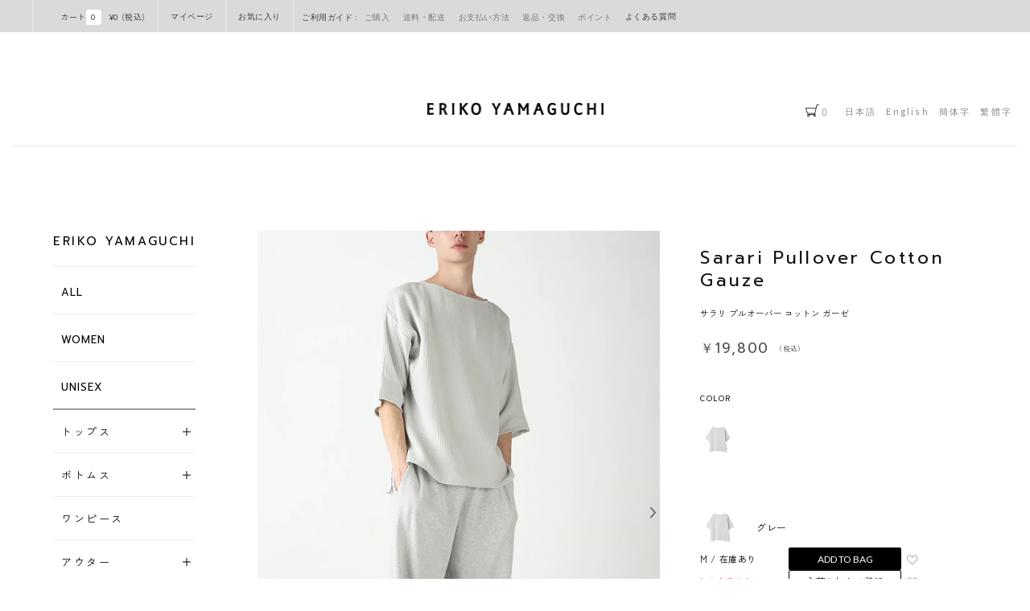

--- FILE ---
content_type: text/html; charset=utf-8
request_url: https://www.motherhouse.co.jp/products/mk15070
body_size: 107164
content:
<!doctype html>
<html class="no-js" lang="ja">
  <head>
       

<meta property="og:site_name" content="マザーハウス 公式サイト">
<meta property="og:url" content="https://www.motherhouse.co.jp/products/mk15070">
<meta property="og:title" content="Sarari Pullover Cotton Gauze">
<meta property="og:type" content="product">
<meta property="og:description" content="通気性に優れたガーゼ素材のユニセックスのトップスです。二層になったガーゼ素材は、空気をふくんだような柔らかい肌触りと軽さが特徴。肩回りのデザインはドロップショルダーに、首元はあえてややワイドに仕立てることでリラックス感のある一着に。着脱しやすく、Tシャツのような感覚で合わせていただけます。ゆったりとしたシルエットのため美しいバランスとなるよう、細身のパンツと合わせていただくのがおすすめ。様々なアイテムと合わせていただきやすい万能なアイテムです。">
<meta property="og:image" content="https://www.motherhouse.co.jp/cdn/shop/files/MK15070_main_men_gray_01_1080x.jpg?v=1714446902">
    

<meta property="og:image:secure_url" content="https://www.motherhouse.co.jp/cdn/shop/files/MK15070_main_men_gray_01_1080x.jpg?v=1714446902">
    
<meta property="og:image:width" content="1080">
  <meta property="og:image:height" content="1512"><meta property="og:price:amount" content="19,800">
  <meta property="og:price:currency" content="JPY"><meta name="twitter:card" content="summary_large_image">
<meta name="twitter:title" content="Sarari Pullover Cotton Gauze">
<meta name="twitter:description" content="通気性に優れたガーゼ素材のユニセックスのトップスです。二層になったガーゼ素材は、空気をふくんだような柔らかい肌触りと軽さが特徴。肩回りのデザインはドロップショルダーに、首元はあえてややワイドに仕立てることでリラックス感のある一着に。着脱しやすく、Tシャツのような感覚で合わせていただけます。ゆったりとしたシルエットのため美しいバランスとなるよう、細身のパンツと合わせていただくのがおすすめ。様々なアイテムと合わせていただきやすい万能なアイテムです。">

<link rel="icon" type="image/png" href="//www.motherhouse.co.jp/cdn/shop/files/favicon3.png?crop=center&height=48&v=1726621491&width=48"><script src="https://cdnjs.cloudflare.com/ajax/libs/crypto-js/4.1.1/crypto-js.min.js"></script>
    
    <meta charset="utf-8">
    <meta http-equiv="X-UA-Compatible" content="IE=edge">
    <meta name="viewport" content="width=device-width,initial-scale=1">
    <meta name="theme-color" content="">
    
    
    

    
<meta name="format-detection" content="telephone=no">
    <link rel="canonical" href="https://www.motherhouse.co.jp/products/mk15070">

    
    <link href="//www.motherhouse.co.jp/cdn/shop/t/240/assets/anygift-custom.css?v=121429085710300128601766492656" rel="stylesheet" type="text/css" media="all" />
    <script src="//www.motherhouse.co.jp/cdn/shop/t/240/assets/anygift-custom.js?v=10653450858526761631766492655" defer="defer"></script>    

    
    <script src="//www.motherhouse.co.jp/cdn/shop/t/240/assets/crmplus_customize.js?v=20173032993567331251766492332" defer="defer"></script>    
    
    <link
      rel="preconnect"
      href="https://cdn.shopify.com"
      crossorigin
    ><link
        rel="preconnect"
        href="https://fonts.shopifycdn.com"
        crossorigin
      ><!-- Start KARTE Tag -->
    <script>
      !(function (n) {
        var o = (window[n] = function () {
          var n = [].slice.call(arguments);
          return o.x ? o.x.apply(0, n) : o.q.push(n);
        });
        (o.q = []),
          (o.i = Date.now()),
          (o.allow = function () {
            o.o = 'allow';
          }),
          (o.deny = function () {
            o.o = 'deny';
          });
      })('krt');
    </script>
    <!-- Start KARTE Compatible Tag -->
    <script>
      !(function (t, e, n) {
        var r =
          (this && this.__spreadArray) ||
          function (t, e, n) {
            if (n || 2 === arguments.length)
              for (var r, o = 0, a = e.length; o < a; o++)
                (!r && o in e) || (r || (r = Array.prototype.slice.call(e, 0, o)), (r[o] = e[o]));
            return t.concat(r || Array.prototype.slice.call(e));
          };
        n[e] && (n[e].stop(), console.warn('[krt:compat] detect old tracker and remove it'), delete n[e]);
        var o = n[e] || (n[e] = []),
          a = function () {
            for (var e = [], r = 0; r < arguments.length; r++) e[r] = arguments[r];
            return n[t].apply(n, e);
          };
        [
          'start',
          'stop',
          'action',
          'event',
          'goal',
          'chat',
          'admin',
          'group',
          'alias',
          'ready',
          'form',
          'click',
          'submit',
          'cmd',
          'emit',
          'on',
          'send',
          'css',
          'js',
          'style',
          'option',
          'get',
          'set',
          'collection',
        ].map(function (t) {
          o[t] = function () {
            for (var e = [], n = 0; n < arguments.length; n++) e[n] = arguments[n];
            return console.error.apply(console, r(['[krt:compat] not implmeneted', t], e, !1));
          };
        }),
          (o.track = function () {
            for (var t = [], e = 0; e < arguments.length; e++) t[e] = arguments[e];
            if (0 !== t.length)
              return (
                t[1] || (t[1] = {}),
                t[1]._system || (t[1]._system = {}),
                (t[1]._system.compatible_tag = !0),
                a.apply(void 0, r(['send'], t, !1))
              );
          }),
          (o.user = function () {
            for (var t = [], e = 0; e < arguments.length; e++) t[e] = arguments[e];
            return (
              t[0] || (t[0] = {}),
              t[0]._system || (t[0]._system = {}),
              (t[0]._system.compatible_tag = !0),
              a.apply(void 0, r(['send', 'identify'], t, !1))
            );
          }),
          ['buy', 'view', 'page'].map(function (t) {
            return (o[t] = function () {
              for (var e = [], n = 0; n < arguments.length; n++) e[n] = arguments[n];
              return (
                e[0] || (e[0] = {}),
                e[0]._system || (e[0]._system = {}),
                (e[0]._system.compatible_tag = !0),
                a.apply(void 0, r(['send', t], e, !1))
              );
            });
          }),
          (o.link = function (e, r) {
            var o = document.querySelector(e);
            o &&
              (r || (r = {}),
              r._system || (r._system = {}),
              (r._system.compatible_tag = !0),
              (r.href = o.getAttribute('href')),
              r.event_name || (r.event_name = 'link'),
              o.addEventListener(
                'click',
                function () {
                  return n[t]('send', r.event_name, r);
                },
                !0
              ));
          }),
          (o.api_key = 'b868e9e72a6b951b849b42887531c537');
      })('krt', 'tracker', window);
    </script>
    <!-- End KARTE Compatible Tag -->
    <script async src="https://cdn-edge.karte.io/b868e9e72a6b951b849b42887531c537/edge.js"></script>
    <!-- End KARTE Tag -->

    <!-- Start Shutto -->
    <script src="https://d.shutto-translation.com/trans.js?id=44146"></script>
    <!-- End Shutto -->
    <title>
      Sarari Pullover Cotton Gauze

        &ndash; マザーハウス 公式サイト</title>

    
      <meta name="description" content="通気性に優れたガーゼ素材のユニセックスのトップスです。二層になったガーゼ素材は、空気をふくんだような柔らかい肌触りと軽さが特徴。肩回りのデザインはドロップショルダーに、首元はあえてややワイドに仕立てることでリラックス感のある一着に。着脱しやすく、Tシャツのような感覚で合わせていただけます。ゆったりとしたシルエットのため美しいバランスとなるよう、細身のパンツと合わせていただくのがおすすめ。様々なアイテムと合わせていただきやすい万能なアイテムです。">
    

    

    

 

    <script src="//www.motherhouse.co.jp/cdn/shop/t/240/assets/jquery.min.js?v=18301350130040138781766492411" defer="defer"></script>
    <script src="//www.motherhouse.co.jp/cdn/shop/t/240/assets/jquery.slimscroll.min.js?v=181848053305053620061766492412" defer="defer"></script>
    <script src="//www.motherhouse.co.jp/cdn/shop/t/240/assets/jquery.waypoints.min.js?v=4418641721935119181766492413" defer="defer"></script>
    <script src="//www.motherhouse.co.jp/cdn/shop/t/240/assets/lazysizes.min.js?v=33975217477101692441766492414" defer="defer"></script>
    <script src="//www.motherhouse.co.jp/cdn/shop/t/240/assets/ls.unveilhooks.min.js?v=30698029443354521601766492422" defer="defer"></script>
    <script src="//www.motherhouse.co.jp/cdn/shop/t/240/assets/jquery.lazyload.min.js?v=146091920945376392141766492411" defer="defer"></script>
    <script src="https://cdn.jsdelivr.net/npm/micromodal/dist/micromodal.min.js"></script>
    <script
      type="text/javascript"
      src="//typesquare.com/3/tsst/script/ja/typesquare.js?5c134038c8cc420c8b03160fac1e02ec"
      charset="utf-8"
    ></script>
    <link rel="preconnect" href="https://fonts.googleapis.com">
    <link rel="preconnect" href="https://fonts.gstatic.com" crossorigin>
    <link
      href="https://fonts.googleapis.com/css2?family=Lato:wght@300;400;700&family=Prompt&display=swap"
      rel="stylesheet"
    >

    <script src="//www.motherhouse.co.jp/cdn/shop/t/240/assets/global.js?v=149496944046504657681766492351" defer="defer"></script>
    <link href="//www.motherhouse.co.jp/cdn/shop/t/240/assets/reset.css?v=138497643062230508831766492445" rel="stylesheet" type="text/css" media="all" />
    <link href="//www.motherhouse.co.jp/cdn/shop/t/240/assets/utils.css?v=79075494066017240091766492528" rel="stylesheet" type="text/css" media="all" />
    
    
      <script>
        localStorage.setItem('lastWatchedBrand', "EY");
      </script>
    

    <script>window.performance && window.performance.mark && window.performance.mark('shopify.content_for_header.start');</script><meta name="facebook-domain-verification" content="hrbau2c49l59coz7seuy1gwwgjrnsy">
<meta name="google-site-verification" content="NyHrrbxut9QXRUP_WlhASf57gvikoCBitUj3LSnAvFw">
<meta id="shopify-digital-wallet" name="shopify-digital-wallet" content="/69627085119/digital_wallets/dialog">
<meta name="shopify-checkout-api-token" content="e3aa5736517a33c16a0d09ebe6e09d99">
<link rel="alternate" type="application/json+oembed" href="https://www.motherhouse.co.jp/products/mk15070.oembed">
<script async="async" src="/checkouts/internal/preloads.js?locale=ja-JP"></script>
<link rel="preconnect" href="https://shop.app" crossorigin="anonymous">
<script async="async" src="https://shop.app/checkouts/internal/preloads.js?locale=ja-JP&shop_id=69627085119" crossorigin="anonymous"></script>
<script id="apple-pay-shop-capabilities" type="application/json">{"shopId":69627085119,"countryCode":"JP","currencyCode":"JPY","merchantCapabilities":["supports3DS"],"merchantId":"gid:\/\/shopify\/Shop\/69627085119","merchantName":"マザーハウス 公式サイト","requiredBillingContactFields":["postalAddress","email","phone"],"requiredShippingContactFields":["postalAddress","email","phone"],"shippingType":"shipping","supportedNetworks":["visa","masterCard","amex","jcb","discover"],"total":{"type":"pending","label":"マザーハウス 公式サイト","amount":"1.00"},"shopifyPaymentsEnabled":true,"supportsSubscriptions":true}</script>
<script id="shopify-features" type="application/json">{"accessToken":"e3aa5736517a33c16a0d09ebe6e09d99","betas":["rich-media-storefront-analytics"],"domain":"www.motherhouse.co.jp","predictiveSearch":false,"shopId":69627085119,"locale":"ja"}</script>
<script>var Shopify = Shopify || {};
Shopify.shop = "motherhousejp.myshopify.com";
Shopify.locale = "ja";
Shopify.currency = {"active":"JPY","rate":"1.0"};
Shopify.country = "JP";
Shopify.theme = {"name":"本番テーマ_20251225公開","id":183129473343,"schema_name":"Dawn","schema_version":"7.0.1","theme_store_id":null,"role":"main"};
Shopify.theme.handle = "null";
Shopify.theme.style = {"id":null,"handle":null};
Shopify.cdnHost = "www.motherhouse.co.jp/cdn";
Shopify.routes = Shopify.routes || {};
Shopify.routes.root = "/";</script>
<script type="module">!function(o){(o.Shopify=o.Shopify||{}).modules=!0}(window);</script>
<script>!function(o){function n(){var o=[];function n(){o.push(Array.prototype.slice.apply(arguments))}return n.q=o,n}var t=o.Shopify=o.Shopify||{};t.loadFeatures=n(),t.autoloadFeatures=n()}(window);</script>
<script>
  window.ShopifyPay = window.ShopifyPay || {};
  window.ShopifyPay.apiHost = "shop.app\/pay";
  window.ShopifyPay.redirectState = null;
</script>
<script id="shop-js-analytics" type="application/json">{"pageType":"product"}</script>
<script defer="defer" async type="module" src="//www.motherhouse.co.jp/cdn/shopifycloud/shop-js/modules/v2/client.init-shop-cart-sync_wfiUfWnJ.ja.esm.js"></script>
<script defer="defer" async type="module" src="//www.motherhouse.co.jp/cdn/shopifycloud/shop-js/modules/v2/chunk.common_DrM02idD.esm.js"></script>
<script type="module">
  await import("//www.motherhouse.co.jp/cdn/shopifycloud/shop-js/modules/v2/client.init-shop-cart-sync_wfiUfWnJ.ja.esm.js");
await import("//www.motherhouse.co.jp/cdn/shopifycloud/shop-js/modules/v2/chunk.common_DrM02idD.esm.js");

  window.Shopify.SignInWithShop?.initShopCartSync?.({"fedCMEnabled":true,"windoidEnabled":true});

</script>
<script>
  window.Shopify = window.Shopify || {};
  if (!window.Shopify.featureAssets) window.Shopify.featureAssets = {};
  window.Shopify.featureAssets['shop-js'] = {"shop-cart-sync":["modules/v2/client.shop-cart-sync_Bdc5q1ys.ja.esm.js","modules/v2/chunk.common_DrM02idD.esm.js"],"shop-button":["modules/v2/client.shop-button_BEX-O3tp.ja.esm.js","modules/v2/chunk.common_DrM02idD.esm.js"],"init-shop-email-lookup-coordinator":["modules/v2/client.init-shop-email-lookup-coordinator_B6XFg_4Y.ja.esm.js","modules/v2/chunk.common_DrM02idD.esm.js"],"init-fed-cm":["modules/v2/client.init-fed-cm_Dbzc_oQM.ja.esm.js","modules/v2/chunk.common_DrM02idD.esm.js"],"init-windoid":["modules/v2/client.init-windoid_CqCKBZIe.ja.esm.js","modules/v2/chunk.common_DrM02idD.esm.js"],"shop-toast-manager":["modules/v2/client.shop-toast-manager_CAoUxxwn.ja.esm.js","modules/v2/chunk.common_DrM02idD.esm.js"],"shop-cash-offers":["modules/v2/client.shop-cash-offers_B3EKmzqN.ja.esm.js","modules/v2/chunk.common_DrM02idD.esm.js","modules/v2/chunk.modal_B8iLUuRR.esm.js"],"init-shop-cart-sync":["modules/v2/client.init-shop-cart-sync_wfiUfWnJ.ja.esm.js","modules/v2/chunk.common_DrM02idD.esm.js"],"avatar":["modules/v2/client.avatar_BTnouDA3.ja.esm.js"],"shop-login-button":["modules/v2/client.shop-login-button_CEV6VSbw.ja.esm.js","modules/v2/chunk.common_DrM02idD.esm.js","modules/v2/chunk.modal_B8iLUuRR.esm.js"],"pay-button":["modules/v2/client.pay-button_90sZjVUW.ja.esm.js","modules/v2/chunk.common_DrM02idD.esm.js"],"init-customer-accounts":["modules/v2/client.init-customer-accounts_XoosoaNH.ja.esm.js","modules/v2/client.shop-login-button_CEV6VSbw.ja.esm.js","modules/v2/chunk.common_DrM02idD.esm.js","modules/v2/chunk.modal_B8iLUuRR.esm.js"],"checkout-modal":["modules/v2/client.checkout-modal_Bxs5wXxR.ja.esm.js","modules/v2/chunk.common_DrM02idD.esm.js","modules/v2/chunk.modal_B8iLUuRR.esm.js"],"init-customer-accounts-sign-up":["modules/v2/client.init-customer-accounts-sign-up_DM3mClJE.ja.esm.js","modules/v2/client.shop-login-button_CEV6VSbw.ja.esm.js","modules/v2/chunk.common_DrM02idD.esm.js","modules/v2/chunk.modal_B8iLUuRR.esm.js"],"init-shop-for-new-customer-accounts":["modules/v2/client.init-shop-for-new-customer-accounts_BjiqYRK9.ja.esm.js","modules/v2/client.shop-login-button_CEV6VSbw.ja.esm.js","modules/v2/chunk.common_DrM02idD.esm.js","modules/v2/chunk.modal_B8iLUuRR.esm.js"],"shop-follow-button":["modules/v2/client.shop-follow-button_C4HyiCwc.ja.esm.js","modules/v2/chunk.common_DrM02idD.esm.js","modules/v2/chunk.modal_B8iLUuRR.esm.js"],"lead-capture":["modules/v2/client.lead-capture_BI4WEHnr.ja.esm.js","modules/v2/chunk.common_DrM02idD.esm.js","modules/v2/chunk.modal_B8iLUuRR.esm.js"],"shop-login":["modules/v2/client.shop-login_BSZSg4oi.ja.esm.js","modules/v2/chunk.common_DrM02idD.esm.js","modules/v2/chunk.modal_B8iLUuRR.esm.js"],"payment-terms":["modules/v2/client.payment-terms_BB9gQjiJ.ja.esm.js","modules/v2/chunk.common_DrM02idD.esm.js","modules/v2/chunk.modal_B8iLUuRR.esm.js"]};
</script>
<script>(function() {
  var isLoaded = false;
  function asyncLoad() {
    if (isLoaded) return;
    isLoaded = true;
    var urls = ["https:\/\/cdn.nfcube.com\/instafeed-5233011977f6ebf148d78d48d799bcaa.js?shop=motherhousejp.myshopify.com","https:\/\/dokopoi-js.s3.ap-northeast-1.amazonaws.com\/dokopoi-cart_v2.js?shop=motherhousejp.myshopify.com","https:\/\/dokopoi-js.s3.ap-northeast-1.amazonaws.com\/dokopoi-customer_v2.js?shop=motherhousejp.myshopify.com","https:\/\/dokopoi-js.s3.ap-northeast-1.amazonaws.com\/dokopoi-pointhistory_v2.js?shop=motherhousejp.myshopify.com","https:\/\/api-na1.hubapi.com\/scriptloader\/v1\/47632286.js?shop=motherhousejp.myshopify.com","https:\/\/api-na1.hubapi.com\/scriptloader\/v1\/45837010.js?shop=motherhousejp.myshopify.com","https:\/\/api-na1.hubapi.com\/scriptloader\/v1\/45837010.js?shop=motherhousejp.myshopify.com"];
    for (var i = 0; i < urls.length; i++) {
      var s = document.createElement('script');
      s.type = 'text/javascript';
      s.async = true;
      s.src = urls[i];
      var x = document.getElementsByTagName('script')[0];
      x.parentNode.insertBefore(s, x);
    }
  };
  if(window.attachEvent) {
    window.attachEvent('onload', asyncLoad);
  } else {
    window.addEventListener('load', asyncLoad, false);
  }
})();</script>
<script id="__st">var __st={"a":69627085119,"offset":32400,"reqid":"41395cf2-0526-457d-b2e8-f972f404a117-1768114345","pageurl":"www.motherhouse.co.jp\/products\/mk15070","u":"6e107657488b","p":"product","rtyp":"product","rid":8428938690879};</script>
<script>window.ShopifyPaypalV4VisibilityTracking = true;</script>
<script id="form-persister">!function(){'use strict';const t='contact',e='new_comment',n=[[t,t],['blogs',e],['comments',e],[t,'customer']],o='password',r='form_key',c=['recaptcha-v3-token','g-recaptcha-response','h-captcha-response',o],s=()=>{try{return window.sessionStorage}catch{return}},i='__shopify_v',u=t=>t.elements[r],a=function(){const t=[...n].map((([t,e])=>`form[action*='/${t}']:not([data-nocaptcha='true']) input[name='form_type'][value='${e}']`)).join(',');var e;return e=t,()=>e?[...document.querySelectorAll(e)].map((t=>t.form)):[]}();function m(t){const e=u(t);a().includes(t)&&(!e||!e.value)&&function(t){try{if(!s())return;!function(t){const e=s();if(!e)return;const n=u(t);if(!n)return;const o=n.value;o&&e.removeItem(o)}(t);const e=Array.from(Array(32),(()=>Math.random().toString(36)[2])).join('');!function(t,e){u(t)||t.append(Object.assign(document.createElement('input'),{type:'hidden',name:r})),t.elements[r].value=e}(t,e),function(t,e){const n=s();if(!n)return;const r=[...t.querySelectorAll(`input[type='${o}']`)].map((({name:t})=>t)),u=[...c,...r],a={};for(const[o,c]of new FormData(t).entries())u.includes(o)||(a[o]=c);n.setItem(e,JSON.stringify({[i]:1,action:t.action,data:a}))}(t,e)}catch(e){console.error('failed to persist form',e)}}(t)}const f=t=>{if('true'===t.dataset.persistBound)return;const e=function(t,e){const n=function(t){return'function'==typeof t.submit?t.submit:HTMLFormElement.prototype.submit}(t).bind(t);return function(){let t;return()=>{t||(t=!0,(()=>{try{e(),n()}catch(t){(t=>{console.error('form submit failed',t)})(t)}})(),setTimeout((()=>t=!1),250))}}()}(t,(()=>{m(t)}));!function(t,e){if('function'==typeof t.submit&&'function'==typeof e)try{t.submit=e}catch{}}(t,e),t.addEventListener('submit',(t=>{t.preventDefault(),e()})),t.dataset.persistBound='true'};!function(){function t(t){const e=(t=>{const e=t.target;return e instanceof HTMLFormElement?e:e&&e.form})(t);e&&m(e)}document.addEventListener('submit',t),document.addEventListener('DOMContentLoaded',(()=>{const e=a();for(const t of e)f(t);var n;n=document.body,new window.MutationObserver((t=>{for(const e of t)if('childList'===e.type&&e.addedNodes.length)for(const t of e.addedNodes)1===t.nodeType&&'FORM'===t.tagName&&a().includes(t)&&f(t)})).observe(n,{childList:!0,subtree:!0,attributes:!1}),document.removeEventListener('submit',t)}))}()}();</script>
<script integrity="sha256-4kQ18oKyAcykRKYeNunJcIwy7WH5gtpwJnB7kiuLZ1E=" data-source-attribution="shopify.loadfeatures" defer="defer" src="//www.motherhouse.co.jp/cdn/shopifycloud/storefront/assets/storefront/load_feature-a0a9edcb.js" crossorigin="anonymous"></script>
<script crossorigin="anonymous" defer="defer" src="//www.motherhouse.co.jp/cdn/shopifycloud/storefront/assets/shopify_pay/storefront-65b4c6d7.js?v=20250812"></script>
<script data-source-attribution="shopify.dynamic_checkout.dynamic.init">var Shopify=Shopify||{};Shopify.PaymentButton=Shopify.PaymentButton||{isStorefrontPortableWallets:!0,init:function(){window.Shopify.PaymentButton.init=function(){};var t=document.createElement("script");t.src="https://www.motherhouse.co.jp/cdn/shopifycloud/portable-wallets/latest/portable-wallets.ja.js",t.type="module",document.head.appendChild(t)}};
</script>
<script data-source-attribution="shopify.dynamic_checkout.buyer_consent">
  function portableWalletsHideBuyerConsent(e){var t=document.getElementById("shopify-buyer-consent"),n=document.getElementById("shopify-subscription-policy-button");t&&n&&(t.classList.add("hidden"),t.setAttribute("aria-hidden","true"),n.removeEventListener("click",e))}function portableWalletsShowBuyerConsent(e){var t=document.getElementById("shopify-buyer-consent"),n=document.getElementById("shopify-subscription-policy-button");t&&n&&(t.classList.remove("hidden"),t.removeAttribute("aria-hidden"),n.addEventListener("click",e))}window.Shopify?.PaymentButton&&(window.Shopify.PaymentButton.hideBuyerConsent=portableWalletsHideBuyerConsent,window.Shopify.PaymentButton.showBuyerConsent=portableWalletsShowBuyerConsent);
</script>
<script data-source-attribution="shopify.dynamic_checkout.cart.bootstrap">document.addEventListener("DOMContentLoaded",(function(){function t(){return document.querySelector("shopify-accelerated-checkout-cart, shopify-accelerated-checkout")}if(t())Shopify.PaymentButton.init();else{new MutationObserver((function(e,n){t()&&(Shopify.PaymentButton.init(),n.disconnect())})).observe(document.body,{childList:!0,subtree:!0})}}));
</script>
<link id="shopify-accelerated-checkout-styles" rel="stylesheet" media="screen" href="https://www.motherhouse.co.jp/cdn/shopifycloud/portable-wallets/latest/accelerated-checkout-backwards-compat.css" crossorigin="anonymous">
<style id="shopify-accelerated-checkout-cart">
        #shopify-buyer-consent {
  margin-top: 1em;
  display: inline-block;
  width: 100%;
}

#shopify-buyer-consent.hidden {
  display: none;
}

#shopify-subscription-policy-button {
  background: none;
  border: none;
  padding: 0;
  text-decoration: underline;
  font-size: inherit;
  cursor: pointer;
}

#shopify-subscription-policy-button::before {
  box-shadow: none;
}

      </style>
<script id="sections-script" data-sections="footer-ey" defer="defer" src="//www.motherhouse.co.jp/cdn/shop/t/240/compiled_assets/scripts.js?105009"></script>
<script>window.performance && window.performance.mark && window.performance.mark('shopify.content_for_header.end');</script>


    <style data-shopify>
         @font-face {
  font-family: Assistant;
  font-weight: 400;
  font-style: normal;
  font-display: swap;
  src: url("//www.motherhouse.co.jp/cdn/fonts/assistant/assistant_n4.9120912a469cad1cc292572851508ca49d12e768.woff2") format("woff2"),
       url("//www.motherhouse.co.jp/cdn/fonts/assistant/assistant_n4.6e9875ce64e0fefcd3f4446b7ec9036b3ddd2985.woff") format("woff");
}

         @font-face {
  font-family: Assistant;
  font-weight: 700;
  font-style: normal;
  font-display: swap;
  src: url("//www.motherhouse.co.jp/cdn/fonts/assistant/assistant_n7.bf44452348ec8b8efa3aa3068825305886b1c83c.woff2") format("woff2"),
       url("//www.motherhouse.co.jp/cdn/fonts/assistant/assistant_n7.0c887fee83f6b3bda822f1150b912c72da0f7b64.woff") format("woff");
}

         
         
         @font-face {
  font-family: Assistant;
  font-weight: 400;
  font-style: normal;
  font-display: swap;
  src: url("//www.motherhouse.co.jp/cdn/fonts/assistant/assistant_n4.9120912a469cad1cc292572851508ca49d12e768.woff2") format("woff2"),
       url("//www.motherhouse.co.jp/cdn/fonts/assistant/assistant_n4.6e9875ce64e0fefcd3f4446b7ec9036b3ddd2985.woff") format("woff");
}


         :root  {
           --font-body-family: 'Lato', '游ゴシック体', 'Yu Gothic', YuGothic,
        'Hiragino Kaku Gothic Pro', 'meiryo', sans-serif;
           ;
           --font-body-style: normal
           ;
           --font-body-weight: 400
           ;
           --font-body-weight-bold: 700
           ;

           --font-heading-family: "Lato", Arial, Helvetica, "游ゴシック体", "Yu Gothic", YuGothic, "游ゴシック Medium", "Yu Gothic Medium", "Hiragino Kaku Gothic Pro", "meiryo", sans-serif
           ;
           --font-heading-style: normal
           ;
           --font-heading-weight: 400
           ;

           --font-body-scale: 1.0
           ;
           --font-heading-scale: 1.0
           ;

           --color-base-text: 18
           , 18
           , 18
           ;
           --color-shadow: 18
           , 18
           , 18
           ;
           --color-base-background-1: 255
           , 255
           , 255
           ;
           --color-base-background-2: 243
           , 243
           , 243
           ;
           --color-base-solid-button-labels: 255
           , 255
           , 255
           ;
           --color-base-outline-button-labels: 18
           , 18
           , 18
           ;
           --color-base-accent-1: 18
           , 18
           , 18
           ;
           --color-base-accent-2: 51
           , 79
           , 180
           ;
           --payment-terms-background-color: #FFFFFF
           ;

           --gradient-base-background-1: 
             #FFFFFF
           ;
           --gradient-base-background-2: 
             #F3F3F3
           ;
           --gradient-base-accent-1: 
             #121212
           ;
           --gradient-base-accent-2: 
             #334FB4
           ;

           --media-padding: 
           px;
           --media-border-opacity: 0.05
           ;
           --media-border-width: 1
           px;
           --media-radius: 0
           px;
           --media-shadow-opacity: 0.0
           ;
           --media-shadow-horizontal-offset: 0
           px;
           --media-shadow-vertical-offset: 0
           px;
           --media-shadow-blur-radius: 0
           px;
           --media-shadow-visible: 
             0;

           --page-width: 120
           rem;
           --page-width-margin: 
             0rem;

           --product-card-image-padding: 0.0
           rem;
           --product-card-corner-radius: 0.0
           rem;
           --product-card-text-alignment: left
           ;
           --product-card-border-width: 0.0
           rem;
           --product-card-border-opacity: 0.0
           ;
           --product-card-shadow-opacity: 0.1
           ;
           --product-card-shadow-visible: 
             1;
           --product-card-shadow-horizontal-offset: 0.0
           rem;
           --product-card-shadow-vertical-offset: 0.0
           rem;
           --product-card-shadow-blur-radius: 0.0
           rem;

           --collection-card-image-padding: 0.0
           rem;
           --collection-card-corner-radius: 0.0
           rem;
           --collection-card-text-alignment: left
           ;
           --collection-card-border-width: 0.0
           rem;
           --collection-card-border-opacity: 0.0
           ;
           --collection-card-shadow-opacity: 0.1
           ;
           --collection-card-shadow-visible: 
             1;
           --collection-card-shadow-horizontal-offset: 0.0
           rem;
           --collection-card-shadow-vertical-offset: 0.0
           rem;
           --collection-card-shadow-blur-radius: 0.0
           rem;

           --blog-card-image-padding: 0.0
           rem;
           --blog-card-corner-radius: 0.0
           rem;
           --blog-card-text-alignment: left
           ;
           --blog-card-border-width: 0.0
           rem;
           --blog-card-border-opacity: 0.0
           ;
           --blog-card-shadow-opacity: 0.1
           ;
           --blog-card-shadow-visible: 
             1;
           --blog-card-shadow-horizontal-offset: 0.0
           rem;
           --blog-card-shadow-vertical-offset: 0.0
           rem;
           --blog-card-shadow-blur-radius: 0.0
           rem;

           --badge-corner-radius: 4.0
           rem;

           --popup-border-width: 1
           px;
           --popup-border-opacity: 0.1
           ;
           --popup-corner-radius: 0
           px;
           --popup-shadow-opacity: 0.0
           ;
           --popup-shadow-horizontal-offset: 0
           px;
           --popup-shadow-vertical-offset: 0
           px;
           --popup-shadow-blur-radius: 0
           px;

           --drawer-border-width: 1
           px;
           --drawer-border-opacity: 0.1
           ;
           --drawer-shadow-opacity: 0.0
           ;
           --drawer-shadow-horizontal-offset: 0
           px;
           --drawer-shadow-vertical-offset: 0
           px;
           --drawer-shadow-blur-radius: 0
           px;

           --spacing-sections-desktop: 0
           px;
           --spacing-sections-mobile: 
             0
           px;

           --grid-desktop-vertical-spacing: 8
           px;
           --grid-desktop-horizontal-spacing: 8
           px;
           --grid-mobile-vertical-spacing: 4
           px;
           --grid-mobile-horizontal-spacing: 4
           px;

           --text-boxes-border-opacity: 0.0
           ;
           --text-boxes-border-width: 0
           px;
           --text-boxes-radius: 0
           px;
           --text-boxes-shadow-opacity: 0.0
           ;
           --text-boxes-shadow-visible: 
             0;
           --text-boxes-shadow-horizontal-offset: 0
           px;
           --text-boxes-shadow-vertical-offset: 0
           px;
           --text-boxes-shadow-blur-radius: 0
           px;

           --buttons-radius: 0
           px;
           --buttons-radius-outset: 
             0px;
           --buttons-border-width: 
             1
           px;
           --buttons-border-opacity: 1.0
           ;
           --buttons-shadow-opacity: 0.0
           ;
           --buttons-shadow-visible: 
             0;
           --buttons-shadow-horizontal-offset: 0
           px;
           --buttons-shadow-vertical-offset: 0
           px;
           --buttons-shadow-blur-radius: 0
           px;
           --buttons-border-offset: 
             0px;

           --inputs-radius: 0
           px;
           --inputs-border-width: 1
           px;
           --inputs-border-opacity: 0.55
           ;
           --inputs-shadow-opacity: 0.0
           ;
           --inputs-shadow-horizontal-offset: 0
           px;
           --inputs-margin-offset: 
             0px;
           --inputs-shadow-vertical-offset: 0
           px;
           --inputs-shadow-blur-radius: 0
           px;
           --inputs-radius-outset: 
             0px;

           --variant-pills-radius: 40
           px;
           --variant-pills-border-width: 1
           px;
           --variant-pills-border-opacity: 0.55
           ;
           --variant-pills-shadow-opacity: 0.0
           ;
           --variant-pills-shadow-horizontal-offset: 0
           px;
           --variant-pills-shadow-vertical-offset: 0
           px;
           --variant-pills-shadow-blur-radius: 0
           px;
         }

         *,
         *::before,
         *::after {
           box-sizing: inherit;
         }

         html {
           box-sizing: border-box;
           font-size: calc(var(--font-body-scale) * 62.5%);
           height: 100%;
         }

         body {
           display: grid;
           grid-template-rows: auto auto 1fr auto;
           grid-template-columns: 100%;
           min-height: 100%;
           margin: 0;
           font-size: 1.5rem;
           letter-spacing: 0.06rem;
           line-height: calc(1 + 0.8 / var(--font-body-scale));
           font-family: var(--font-body-family);
           font-style: var(--font-body-style);
           font-weight: var(--font-body-weight);
           -webkit-text-size-adjust: 100%;
         }

         body.drawer-open {
           overflow: hidden
         }

      html.isFixed,
      html.isFixed body {
        overflow: hidden;
      }

         @media screen and (min-width: 750px) {
           body {
             font-size: 1.6rem;
           }
         }
         @media (max-width: 749px) {
           body {
             color: #3a3a3a;
             font-family: "Lato", Arial, Helvetica, "游ゴシック体", "Yu Gothic", YuGothic, "游ゴシック Medium", "Yu Gothic Medium", "Hiragino Kaku Gothic Pro", "meiryo", sans-serif;
           }
         }
    </style>

    <link href="//www.motherhouse.co.jp/cdn/shop/t/240/assets/base.css?v=41078879587205810631766492288" rel="stylesheet" type="text/css" media="all" />
<link
        rel="preload"
        as="font"
        href="//www.motherhouse.co.jp/cdn/fonts/assistant/assistant_n4.9120912a469cad1cc292572851508ca49d12e768.woff2"
        type="font/woff2"
        crossorigin
      ><link
        rel="preload"
        as="font"
        href="//www.motherhouse.co.jp/cdn/fonts/assistant/assistant_n4.9120912a469cad1cc292572851508ca49d12e768.woff2"
        type="font/woff2"
        crossorigin
      ><link
        rel="stylesheet"
        href="//www.motherhouse.co.jp/cdn/shop/t/240/assets/component-predictive-search.css?v=83512081251802922551766492321"
        media="print"
        onload="this.media='all'"
      ><script>
      document.documentElement.className = document.documentElement.className.replace('no-js', 'js');
      if (Shopify.designMode) {
        document.documentElement.classList.add('shopify-design-mode');
      }
    </script>
    
    <!-- <!-- GTM -->
    <script>
      (function (w, d, s, l, i) {
        w[l] = w[l] || [];
        w[l].push({ 'gtm.start': new Date().getTime(), event: 'gtm.js' });
        var f = d.getElementsByTagName(s)[0],
          j = d.createElement(s),
          dl = l != 'dataLayer' ? '&l=' + l : '';
        j.async = true;
        j.src = 'https://www.googletagmanager.com/gtm.js?id=' + i + dl;
        f.parentNode.insertBefore(j, f);
      })(window, document, 'script', 'dataLayer', 'GTM-P2RP7FL');
    </script>
    <!-- Google tag (gtag.js) -->
    <script async src="https://www.googletagmanager.com/gtag/js?id=UA-4771486-1"></script>
    <script>
      window.dataLayer = window.dataLayer || [];
      function gtag() {
        dataLayer.push(arguments);
      }
      gtag('js', new Date());

      gtag('config', 'UA-4771486-1');
    </script>
    <!-- Google tag (gtag.js) -->
    <script async src="https://www.googletagmanager.com/gtag/js?id=G-9951MFG6KE"></script>
    <script>
      window.dataLayer = window.dataLayer || [];
      function gtag() {
        dataLayer.push(arguments);
      }
      gtag('js', new Date());
      gtag('config', 'G-9951MFG6KE');
    </script>
    <script type="text/javascript">
      if (typeof window.hulkappsWishlist === 'undefined') {
        window.hulkappsWishlist = {};
      }
      window.hulkappsWishlist.baseURL = '/apps/advanced-wishlist/api';
      window.hulkappsWishlist.hasAppBlockSupport = '1';
    </script>
    <!-- CSS -->
    <link rel="stylesheet" href="https://cdn.jsdelivr.net/npm/flatpickr/dist/flatpickr.min.css">
    <!-- JS -->
    <script src="https://cdn.jsdelivr.net/npm/flatpickr" defer></script>
    <!-- 日本語化する場合は下記を追記 -->
    <script src="https://cdn.jsdelivr.net/npm/flatpickr/dist/l10n/ja.js" defer></script>


    
  <script type="text/javascript">if(typeof window.hulkappsWishlist === 'undefined') {
        window.hulkappsWishlist = {};
        }
        window.hulkappsWishlist.baseURL = '/apps/advanced-wishlist/api';
        window.hulkappsWishlist.hasAppBlockSupport = '1';
        </script>


<!-- BEGIN app block: shopify://apps/helium-customer-fields/blocks/app-embed/bab58598-3e6a-4377-aaaa-97189b15f131 -->







































<script>
  if ('CF' in window) {
    window.CF.appEmbedEnabled = true;
  } else {
    window.CF = {
      appEmbedEnabled: true,
    };
  }

  window.CF.editAccountFormId = "";
  window.CF.registrationFormId = "";
</script>

<!-- BEGIN app snippet: patch-registration-links -->







































<script>
  function patchRegistrationLinks() {
    const PATCHABLE_LINKS_SELECTOR = 'a[href*="/account/register"]';

    const search = new URLSearchParams(window.location.search);
    const checkoutUrl = search.get('checkout_url');
    const returnUrl = search.get('return_url');

    const redirectUrl = checkoutUrl || returnUrl;
    if (!redirectUrl) return;

    const registrationLinks = Array.from(document.querySelectorAll(PATCHABLE_LINKS_SELECTOR));
    registrationLinks.forEach(link => {
      const url = new URL(link.href);

      url.searchParams.set('return_url', redirectUrl);

      link.href = url.href;
    });
  }

  if (['complete', 'interactive', 'loaded'].includes(document.readyState)) {
    patchRegistrationLinks();
  } else {
    document.addEventListener('DOMContentLoaded', () => patchRegistrationLinks());
  }
</script><!-- END app snippet -->
<!-- BEGIN app snippet: patch-login-grecaptcha-conflict -->







































<script>
  // Fixes a problem where both grecaptcha and hcaptcha response fields are included in the /account/login form submission
  // resulting in a 404 on the /challenge page.
  // This is caused by our triggerShopifyRecaptchaLoad function in initialize-forms.liquid.ejs
  // The fix itself just removes the unnecessary g-recaptcha-response input

  function patchLoginGrecaptchaConflict() {
    Array.from(document.querySelectorAll('form')).forEach(form => {
      form.addEventListener('submit', e => {
        const grecaptchaResponse = form.querySelector('[name="g-recaptcha-response"]');
        const hcaptchaResponse = form.querySelector('[name="h-captcha-response"]');

        if (grecaptchaResponse && hcaptchaResponse) {
          // Can't use both. Only keep hcaptcha response field.
          grecaptchaResponse.parentElement.removeChild(grecaptchaResponse);
        }
      })
    })
  }

  if (['complete', 'interactive', 'loaded'].includes(document.readyState)) {
    patchLoginGrecaptchaConflict();
  } else {
    document.addEventListener('DOMContentLoaded', () => patchLoginGrecaptchaConflict());
  }
</script><!-- END app snippet -->
<!-- BEGIN app snippet: embed-data -->


























































<script>
  window.CF.version = "5.1.2";
  window.CF.environment = 
  {
  
  "domain": "motherhousejp.myshopify.com",
  "servicesToken": "1768114346:a2523e6f878a6b601f8cb9d2b0df97ee56acd045ea98830408cf803aa9c54e4d",
  "baseApiUrl": "https:\/\/app.customerfields.com",
  "captchaSiteKey": "6LdO4NUqAAAAANtQAlLW387ecP_IvAxtrl06M_BR",
  "captchaEnabled": true,
  "proxyPath": "\/tools\/customr",
  "countries": [{"name":"Afghanistan","code":"AF"},{"name":"Åland Islands","code":"AX"},{"name":"Albania","code":"AL"},{"name":"Algeria","code":"DZ"},{"name":"Andorra","code":"AD"},{"name":"Angola","code":"AO"},{"name":"Anguilla","code":"AI"},{"name":"Antigua \u0026 Barbuda","code":"AG"},{"name":"Argentina","code":"AR","provinces":[{"name":"Buenos Aires Province","code":"B"},{"name":"Catamarca","code":"K"},{"name":"Chaco","code":"H"},{"name":"Chubut","code":"U"},{"name":"Buenos Aires (Autonomous City)","code":"C"},{"name":"Córdoba","code":"X"},{"name":"Corrientes","code":"W"},{"name":"Entre Ríos","code":"E"},{"name":"Formosa","code":"P"},{"name":"Jujuy","code":"Y"},{"name":"La Pampa","code":"L"},{"name":"La Rioja","code":"F"},{"name":"Mendoza","code":"M"},{"name":"Misiones","code":"N"},{"name":"Neuquén","code":"Q"},{"name":"Río Negro","code":"R"},{"name":"Salta","code":"A"},{"name":"San Juan","code":"J"},{"name":"San Luis","code":"D"},{"name":"Santa Cruz","code":"Z"},{"name":"Santa Fe","code":"S"},{"name":"Santiago del Estero","code":"G"},{"name":"Tierra del Fuego","code":"V"},{"name":"Tucumán","code":"T"}]},{"name":"Armenia","code":"AM"},{"name":"Aruba","code":"AW"},{"name":"Ascension Island","code":"AC"},{"name":"Australia","code":"AU","provinces":[{"name":"Australian Capital Territory","code":"ACT"},{"name":"New South Wales","code":"NSW"},{"name":"Northern Territory","code":"NT"},{"name":"Queensland","code":"QLD"},{"name":"South Australia","code":"SA"},{"name":"Tasmania","code":"TAS"},{"name":"Victoria","code":"VIC"},{"name":"Western Australia","code":"WA"}]},{"name":"Austria","code":"AT"},{"name":"Azerbaijan","code":"AZ"},{"name":"Bahamas","code":"BS"},{"name":"Bahrain","code":"BH"},{"name":"Bangladesh","code":"BD"},{"name":"Barbados","code":"BB"},{"name":"Belarus","code":"BY"},{"name":"Belgium","code":"BE"},{"name":"Belize","code":"BZ"},{"name":"Benin","code":"BJ"},{"name":"Bermuda","code":"BM"},{"name":"Bhutan","code":"BT"},{"name":"Bolivia","code":"BO"},{"name":"Bosnia \u0026 Herzegovina","code":"BA"},{"name":"Botswana","code":"BW"},{"name":"Brazil","code":"BR","provinces":[{"name":"Acre","code":"AC"},{"name":"Alagoas","code":"AL"},{"name":"Amapá","code":"AP"},{"name":"Amazonas","code":"AM"},{"name":"Bahia","code":"BA"},{"name":"Ceará","code":"CE"},{"name":"Federal District","code":"DF"},{"name":"Espírito Santo","code":"ES"},{"name":"Goiás","code":"GO"},{"name":"Maranhão","code":"MA"},{"name":"Mato Grosso","code":"MT"},{"name":"Mato Grosso do Sul","code":"MS"},{"name":"Minas Gerais","code":"MG"},{"name":"Pará","code":"PA"},{"name":"Paraíba","code":"PB"},{"name":"Paraná","code":"PR"},{"name":"Pernambuco","code":"PE"},{"name":"Piauí","code":"PI"},{"name":"Rio Grande do Norte","code":"RN"},{"name":"Rio Grande do Sul","code":"RS"},{"name":"Rio de Janeiro","code":"RJ"},{"name":"Rondônia","code":"RO"},{"name":"Roraima","code":"RR"},{"name":"Santa Catarina","code":"SC"},{"name":"São Paulo","code":"SP"},{"name":"Sergipe","code":"SE"},{"name":"Tocantins","code":"TO"}]},{"name":"British Indian Ocean Territory","code":"IO"},{"name":"British Virgin Islands","code":"VG"},{"name":"Brunei","code":"BN"},{"name":"Bulgaria","code":"BG"},{"name":"Burkina Faso","code":"BF"},{"name":"Burundi","code":"BI"},{"name":"Cambodia","code":"KH"},{"name":"Cameroon","code":"CM"},{"name":"Canada","code":"CA","provinces":[{"name":"Alberta","code":"AB"},{"name":"British Columbia","code":"BC"},{"name":"Manitoba","code":"MB"},{"name":"New Brunswick","code":"NB"},{"name":"Newfoundland and Labrador","code":"NL"},{"name":"Northwest Territories","code":"NT"},{"name":"Nova Scotia","code":"NS"},{"name":"Nunavut","code":"NU"},{"name":"Ontario","code":"ON"},{"name":"Prince Edward Island","code":"PE"},{"name":"Quebec","code":"QC"},{"name":"Saskatchewan","code":"SK"},{"name":"Yukon","code":"YT"}]},{"name":"Cape Verde","code":"CV"},{"name":"Caribbean Netherlands","code":"BQ"},{"name":"Cayman Islands","code":"KY"},{"name":"Central African Republic","code":"CF"},{"name":"Chad","code":"TD"},{"name":"Chile","code":"CL","provinces":[{"name":"Arica y Parinacota","code":"AP"},{"name":"Tarapacá","code":"TA"},{"name":"Antofagasta","code":"AN"},{"name":"Atacama","code":"AT"},{"name":"Coquimbo","code":"CO"},{"name":"Valparaíso","code":"VS"},{"name":"Santiago Metropolitan","code":"RM"},{"name":"Libertador General Bernardo O’Higgins","code":"LI"},{"name":"Maule","code":"ML"},{"name":"Ñuble","code":"NB"},{"name":"Bío Bío","code":"BI"},{"name":"Araucanía","code":"AR"},{"name":"Los Ríos","code":"LR"},{"name":"Los Lagos","code":"LL"},{"name":"Aysén","code":"AI"},{"name":"Magallanes Region","code":"MA"}]},{"name":"China","code":"CN","provinces":[{"name":"Anhui","code":"AH"},{"name":"Beijing","code":"BJ"},{"name":"Chongqing","code":"CQ"},{"name":"Fujian","code":"FJ"},{"name":"Gansu","code":"GS"},{"name":"Guangdong","code":"GD"},{"name":"Guangxi","code":"GX"},{"name":"Guizhou","code":"GZ"},{"name":"Hainan","code":"HI"},{"name":"Hebei","code":"HE"},{"name":"Heilongjiang","code":"HL"},{"name":"Henan","code":"HA"},{"name":"Hubei","code":"HB"},{"name":"Hunan","code":"HN"},{"name":"Inner Mongolia","code":"NM"},{"name":"Jiangsu","code":"JS"},{"name":"Jiangxi","code":"JX"},{"name":"Jilin","code":"JL"},{"name":"Liaoning","code":"LN"},{"name":"Ningxia","code":"NX"},{"name":"Qinghai","code":"QH"},{"name":"Shaanxi","code":"SN"},{"name":"Shandong","code":"SD"},{"name":"Shanghai","code":"SH"},{"name":"Shanxi","code":"SX"},{"name":"Sichuan","code":"SC"},{"name":"Tianjin","code":"TJ"},{"name":"Xinjiang","code":"XJ"},{"name":"Tibet","code":"YZ"},{"name":"Yunnan","code":"YN"},{"name":"Zhejiang","code":"ZJ"}]},{"name":"Christmas Island","code":"CX"},{"name":"Cocos (Keeling) Islands","code":"CC"},{"name":"Colombia","code":"CO","provinces":[{"name":"Capital District","code":"DC"},{"name":"Amazonas","code":"AMA"},{"name":"Antioquia","code":"ANT"},{"name":"Arauca","code":"ARA"},{"name":"Atlántico","code":"ATL"},{"name":"Bolívar","code":"BOL"},{"name":"Boyacá","code":"BOY"},{"name":"Caldas","code":"CAL"},{"name":"Caquetá","code":"CAQ"},{"name":"Casanare","code":"CAS"},{"name":"Cauca","code":"CAU"},{"name":"Cesar","code":"CES"},{"name":"Chocó","code":"CHO"},{"name":"Córdoba","code":"COR"},{"name":"Cundinamarca","code":"CUN"},{"name":"Guainía","code":"GUA"},{"name":"Guaviare","code":"GUV"},{"name":"Huila","code":"HUI"},{"name":"La Guajira","code":"LAG"},{"name":"Magdalena","code":"MAG"},{"name":"Meta","code":"MET"},{"name":"Nariño","code":"NAR"},{"name":"Norte de Santander","code":"NSA"},{"name":"Putumayo","code":"PUT"},{"name":"Quindío","code":"QUI"},{"name":"Risaralda","code":"RIS"},{"name":"San Andrés \u0026 Providencia","code":"SAP"},{"name":"Santander","code":"SAN"},{"name":"Sucre","code":"SUC"},{"name":"Tolima","code":"TOL"},{"name":"Valle del Cauca","code":"VAC"},{"name":"Vaupés","code":"VAU"},{"name":"Vichada","code":"VID"}]},{"name":"Comoros","code":"KM"},{"name":"Congo - Brazzaville","code":"CG"},{"name":"Congo - Kinshasa","code":"CD"},{"name":"Cook Islands","code":"CK"},{"name":"Costa Rica","code":"CR","provinces":[{"name":"Alajuela","code":"CR-A"},{"name":"Cartago","code":"CR-C"},{"name":"Guanacaste","code":"CR-G"},{"name":"Heredia","code":"CR-H"},{"name":"Limón","code":"CR-L"},{"name":"Puntarenas","code":"CR-P"},{"name":"San José","code":"CR-SJ"}]},{"name":"Croatia","code":"HR"},{"name":"Curaçao","code":"CW"},{"name":"Cyprus","code":"CY"},{"name":"Czechia","code":"CZ"},{"name":"Côte d’Ivoire","code":"CI"},{"name":"Denmark","code":"DK"},{"name":"Djibouti","code":"DJ"},{"name":"Dominica","code":"DM"},{"name":"Dominican Republic","code":"DO"},{"name":"Ecuador","code":"EC"},{"name":"Egypt","code":"EG","provinces":[{"name":"6th of October","code":"SU"},{"name":"Al Sharqia","code":"SHR"},{"name":"Alexandria","code":"ALX"},{"name":"Aswan","code":"ASN"},{"name":"Asyut","code":"AST"},{"name":"Beheira","code":"BH"},{"name":"Beni Suef","code":"BNS"},{"name":"Cairo","code":"C"},{"name":"Dakahlia","code":"DK"},{"name":"Damietta","code":"DT"},{"name":"Faiyum","code":"FYM"},{"name":"Gharbia","code":"GH"},{"name":"Giza","code":"GZ"},{"name":"Helwan","code":"HU"},{"name":"Ismailia","code":"IS"},{"name":"Kafr el-Sheikh","code":"KFS"},{"name":"Luxor","code":"LX"},{"name":"Matrouh","code":"MT"},{"name":"Minya","code":"MN"},{"name":"Monufia","code":"MNF"},{"name":"New Valley","code":"WAD"},{"name":"North Sinai","code":"SIN"},{"name":"Port Said","code":"PTS"},{"name":"Qalyubia","code":"KB"},{"name":"Qena","code":"KN"},{"name":"Red Sea","code":"BA"},{"name":"Sohag","code":"SHG"},{"name":"South Sinai","code":"JS"},{"name":"Suez","code":"SUZ"}]},{"name":"El Salvador","code":"SV","provinces":[{"name":"Ahuachapán","code":"SV-AH"},{"name":"Cabañas","code":"SV-CA"},{"name":"Chalatenango","code":"SV-CH"},{"name":"Cuscatlán","code":"SV-CU"},{"name":"La Libertad","code":"SV-LI"},{"name":"La Paz","code":"SV-PA"},{"name":"La Unión","code":"SV-UN"},{"name":"Morazán","code":"SV-MO"},{"name":"San Miguel","code":"SV-SM"},{"name":"San Salvador","code":"SV-SS"},{"name":"San Vicente","code":"SV-SV"},{"name":"Santa Ana","code":"SV-SA"},{"name":"Sonsonate","code":"SV-SO"},{"name":"Usulután","code":"SV-US"}]},{"name":"Equatorial Guinea","code":"GQ"},{"name":"Eritrea","code":"ER"},{"name":"Estonia","code":"EE"},{"name":"Eswatini","code":"SZ"},{"name":"Ethiopia","code":"ET"},{"name":"Falkland Islands","code":"FK"},{"name":"Faroe Islands","code":"FO"},{"name":"Fiji","code":"FJ"},{"name":"Finland","code":"FI"},{"name":"France","code":"FR"},{"name":"French Guiana","code":"GF"},{"name":"French Polynesia","code":"PF"},{"name":"French Southern Territories","code":"TF"},{"name":"Gabon","code":"GA"},{"name":"Gambia","code":"GM"},{"name":"Georgia","code":"GE"},{"name":"Germany","code":"DE"},{"name":"Ghana","code":"GH"},{"name":"Gibraltar","code":"GI"},{"name":"Greece","code":"GR"},{"name":"Greenland","code":"GL"},{"name":"Grenada","code":"GD"},{"name":"Guadeloupe","code":"GP"},{"name":"Guatemala","code":"GT","provinces":[{"name":"Alta Verapaz","code":"AVE"},{"name":"Baja Verapaz","code":"BVE"},{"name":"Chimaltenango","code":"CMT"},{"name":"Chiquimula","code":"CQM"},{"name":"El Progreso","code":"EPR"},{"name":"Escuintla","code":"ESC"},{"name":"Guatemala","code":"GUA"},{"name":"Huehuetenango","code":"HUE"},{"name":"Izabal","code":"IZA"},{"name":"Jalapa","code":"JAL"},{"name":"Jutiapa","code":"JUT"},{"name":"Petén","code":"PET"},{"name":"Quetzaltenango","code":"QUE"},{"name":"Quiché","code":"QUI"},{"name":"Retalhuleu","code":"RET"},{"name":"Sacatepéquez","code":"SAC"},{"name":"San Marcos","code":"SMA"},{"name":"Santa Rosa","code":"SRO"},{"name":"Sololá","code":"SOL"},{"name":"Suchitepéquez","code":"SUC"},{"name":"Totonicapán","code":"TOT"},{"name":"Zacapa","code":"ZAC"}]},{"name":"Guernsey","code":"GG"},{"name":"Guinea","code":"GN"},{"name":"Guinea-Bissau","code":"GW"},{"name":"Guyana","code":"GY"},{"name":"Haiti","code":"HT"},{"name":"Honduras","code":"HN"},{"name":"Hong Kong SAR","code":"HK","provinces":[{"name":"Hong Kong Island","code":"HK"},{"name":"Kowloon","code":"KL"},{"name":"New Territories","code":"NT"}]},{"name":"Hungary","code":"HU"},{"name":"Iceland","code":"IS"},{"name":"India","code":"IN","provinces":[{"name":"Andaman and Nicobar Islands","code":"AN"},{"name":"Andhra Pradesh","code":"AP"},{"name":"Arunachal Pradesh","code":"AR"},{"name":"Assam","code":"AS"},{"name":"Bihar","code":"BR"},{"name":"Chandigarh","code":"CH"},{"name":"Chhattisgarh","code":"CG"},{"name":"Dadra and Nagar Haveli","code":"DN"},{"name":"Daman and Diu","code":"DD"},{"name":"Delhi","code":"DL"},{"name":"Goa","code":"GA"},{"name":"Gujarat","code":"GJ"},{"name":"Haryana","code":"HR"},{"name":"Himachal Pradesh","code":"HP"},{"name":"Jammu and Kashmir","code":"JK"},{"name":"Jharkhand","code":"JH"},{"name":"Karnataka","code":"KA"},{"name":"Kerala","code":"KL"},{"name":"Ladakh","code":"LA"},{"name":"Lakshadweep","code":"LD"},{"name":"Madhya Pradesh","code":"MP"},{"name":"Maharashtra","code":"MH"},{"name":"Manipur","code":"MN"},{"name":"Meghalaya","code":"ML"},{"name":"Mizoram","code":"MZ"},{"name":"Nagaland","code":"NL"},{"name":"Odisha","code":"OR"},{"name":"Puducherry","code":"PY"},{"name":"Punjab","code":"PB"},{"name":"Rajasthan","code":"RJ"},{"name":"Sikkim","code":"SK"},{"name":"Tamil Nadu","code":"TN"},{"name":"Telangana","code":"TS"},{"name":"Tripura","code":"TR"},{"name":"Uttar Pradesh","code":"UP"},{"name":"Uttarakhand","code":"UK"},{"name":"West Bengal","code":"WB"}]},{"name":"Indonesia","code":"ID","provinces":[{"name":"Aceh","code":"AC"},{"name":"Bali","code":"BA"},{"name":"Bangka–Belitung Islands","code":"BB"},{"name":"Banten","code":"BT"},{"name":"Bengkulu","code":"BE"},{"name":"Gorontalo","code":"GO"},{"name":"Jakarta","code":"JK"},{"name":"Jambi","code":"JA"},{"name":"West Java","code":"JB"},{"name":"Central Java","code":"JT"},{"name":"East Java","code":"JI"},{"name":"West Kalimantan","code":"KB"},{"name":"South Kalimantan","code":"KS"},{"name":"Central Kalimantan","code":"KT"},{"name":"East Kalimantan","code":"KI"},{"name":"North Kalimantan","code":"KU"},{"name":"Riau Islands","code":"KR"},{"name":"Lampung","code":"LA"},{"name":"Maluku","code":"MA"},{"name":"North Maluku","code":"MU"},{"name":"North Sumatra","code":"SU"},{"name":"West Nusa Tenggara","code":"NB"},{"name":"East Nusa Tenggara","code":"NT"},{"name":"Papua","code":"PA"},{"name":"West Papua","code":"PB"},{"name":"Riau","code":"RI"},{"name":"South Sumatra","code":"SS"},{"name":"West Sulawesi","code":"SR"},{"name":"South Sulawesi","code":"SN"},{"name":"Central Sulawesi","code":"ST"},{"name":"Southeast Sulawesi","code":"SG"},{"name":"North Sulawesi","code":"SA"},{"name":"West Sumatra","code":"SB"},{"name":"Yogyakarta","code":"YO"}]},{"name":"Iraq","code":"IQ"},{"name":"Ireland","code":"IE","provinces":[{"name":"Carlow","code":"CW"},{"name":"Cavan","code":"CN"},{"name":"Clare","code":"CE"},{"name":"Cork","code":"CO"},{"name":"Donegal","code":"DL"},{"name":"Dublin","code":"D"},{"name":"Galway","code":"G"},{"name":"Kerry","code":"KY"},{"name":"Kildare","code":"KE"},{"name":"Kilkenny","code":"KK"},{"name":"Laois","code":"LS"},{"name":"Leitrim","code":"LM"},{"name":"Limerick","code":"LK"},{"name":"Longford","code":"LD"},{"name":"Louth","code":"LH"},{"name":"Mayo","code":"MO"},{"name":"Meath","code":"MH"},{"name":"Monaghan","code":"MN"},{"name":"Offaly","code":"OY"},{"name":"Roscommon","code":"RN"},{"name":"Sligo","code":"SO"},{"name":"Tipperary","code":"TA"},{"name":"Waterford","code":"WD"},{"name":"Westmeath","code":"WH"},{"name":"Wexford","code":"WX"},{"name":"Wicklow","code":"WW"}]},{"name":"Isle of Man","code":"IM"},{"name":"Israel","code":"IL"},{"name":"Italy","code":"IT","provinces":[{"name":"Agrigento","code":"AG"},{"name":"Alessandria","code":"AL"},{"name":"Ancona","code":"AN"},{"name":"Aosta Valley","code":"AO"},{"name":"Arezzo","code":"AR"},{"name":"Ascoli Piceno","code":"AP"},{"name":"Asti","code":"AT"},{"name":"Avellino","code":"AV"},{"name":"Bari","code":"BA"},{"name":"Barletta-Andria-Trani","code":"BT"},{"name":"Belluno","code":"BL"},{"name":"Benevento","code":"BN"},{"name":"Bergamo","code":"BG"},{"name":"Biella","code":"BI"},{"name":"Bologna","code":"BO"},{"name":"South Tyrol","code":"BZ"},{"name":"Brescia","code":"BS"},{"name":"Brindisi","code":"BR"},{"name":"Cagliari","code":"CA"},{"name":"Caltanissetta","code":"CL"},{"name":"Campobasso","code":"CB"},{"name":"Carbonia-Iglesias","code":"CI"},{"name":"Caserta","code":"CE"},{"name":"Catania","code":"CT"},{"name":"Catanzaro","code":"CZ"},{"name":"Chieti","code":"CH"},{"name":"Como","code":"CO"},{"name":"Cosenza","code":"CS"},{"name":"Cremona","code":"CR"},{"name":"Crotone","code":"KR"},{"name":"Cuneo","code":"CN"},{"name":"Enna","code":"EN"},{"name":"Fermo","code":"FM"},{"name":"Ferrara","code":"FE"},{"name":"Florence","code":"FI"},{"name":"Foggia","code":"FG"},{"name":"Forlì-Cesena","code":"FC"},{"name":"Frosinone","code":"FR"},{"name":"Genoa","code":"GE"},{"name":"Gorizia","code":"GO"},{"name":"Grosseto","code":"GR"},{"name":"Imperia","code":"IM"},{"name":"Isernia","code":"IS"},{"name":"L’Aquila","code":"AQ"},{"name":"La Spezia","code":"SP"},{"name":"Latina","code":"LT"},{"name":"Lecce","code":"LE"},{"name":"Lecco","code":"LC"},{"name":"Livorno","code":"LI"},{"name":"Lodi","code":"LO"},{"name":"Lucca","code":"LU"},{"name":"Macerata","code":"MC"},{"name":"Mantua","code":"MN"},{"name":"Massa and Carrara","code":"MS"},{"name":"Matera","code":"MT"},{"name":"Medio Campidano","code":"VS"},{"name":"Messina","code":"ME"},{"name":"Milan","code":"MI"},{"name":"Modena","code":"MO"},{"name":"Monza and Brianza","code":"MB"},{"name":"Naples","code":"NA"},{"name":"Novara","code":"NO"},{"name":"Nuoro","code":"NU"},{"name":"Ogliastra","code":"OG"},{"name":"Olbia-Tempio","code":"OT"},{"name":"Oristano","code":"OR"},{"name":"Padua","code":"PD"},{"name":"Palermo","code":"PA"},{"name":"Parma","code":"PR"},{"name":"Pavia","code":"PV"},{"name":"Perugia","code":"PG"},{"name":"Pesaro and Urbino","code":"PU"},{"name":"Pescara","code":"PE"},{"name":"Piacenza","code":"PC"},{"name":"Pisa","code":"PI"},{"name":"Pistoia","code":"PT"},{"name":"Pordenone","code":"PN"},{"name":"Potenza","code":"PZ"},{"name":"Prato","code":"PO"},{"name":"Ragusa","code":"RG"},{"name":"Ravenna","code":"RA"},{"name":"Reggio Calabria","code":"RC"},{"name":"Reggio Emilia","code":"RE"},{"name":"Rieti","code":"RI"},{"name":"Rimini","code":"RN"},{"name":"Rome","code":"RM"},{"name":"Rovigo","code":"RO"},{"name":"Salerno","code":"SA"},{"name":"Sassari","code":"SS"},{"name":"Savona","code":"SV"},{"name":"Siena","code":"SI"},{"name":"Syracuse","code":"SR"},{"name":"Sondrio","code":"SO"},{"name":"Taranto","code":"TA"},{"name":"Teramo","code":"TE"},{"name":"Terni","code":"TR"},{"name":"Turin","code":"TO"},{"name":"Trapani","code":"TP"},{"name":"Trentino","code":"TN"},{"name":"Treviso","code":"TV"},{"name":"Trieste","code":"TS"},{"name":"Udine","code":"UD"},{"name":"Varese","code":"VA"},{"name":"Venice","code":"VE"},{"name":"Verbano-Cusio-Ossola","code":"VB"},{"name":"Vercelli","code":"VC"},{"name":"Verona","code":"VR"},{"name":"Vibo Valentia","code":"VV"},{"name":"Vicenza","code":"VI"},{"name":"Viterbo","code":"VT"}]},{"name":"Jamaica","code":"JM"},{"name":"Japan","code":"JP","provinces":[{"name":"Hokkaido","code":"JP-01"},{"name":"Aomori","code":"JP-02"},{"name":"Iwate","code":"JP-03"},{"name":"Miyagi","code":"JP-04"},{"name":"Akita","code":"JP-05"},{"name":"Yamagata","code":"JP-06"},{"name":"Fukushima","code":"JP-07"},{"name":"Ibaraki","code":"JP-08"},{"name":"Tochigi","code":"JP-09"},{"name":"Gunma","code":"JP-10"},{"name":"Saitama","code":"JP-11"},{"name":"Chiba","code":"JP-12"},{"name":"Tokyo","code":"JP-13"},{"name":"Kanagawa","code":"JP-14"},{"name":"Niigata","code":"JP-15"},{"name":"Toyama","code":"JP-16"},{"name":"Ishikawa","code":"JP-17"},{"name":"Fukui","code":"JP-18"},{"name":"Yamanashi","code":"JP-19"},{"name":"Nagano","code":"JP-20"},{"name":"Gifu","code":"JP-21"},{"name":"Shizuoka","code":"JP-22"},{"name":"Aichi","code":"JP-23"},{"name":"Mie","code":"JP-24"},{"name":"Shiga","code":"JP-25"},{"name":"Kyoto","code":"JP-26"},{"name":"Osaka","code":"JP-27"},{"name":"Hyogo","code":"JP-28"},{"name":"Nara","code":"JP-29"},{"name":"Wakayama","code":"JP-30"},{"name":"Tottori","code":"JP-31"},{"name":"Shimane","code":"JP-32"},{"name":"Okayama","code":"JP-33"},{"name":"Hiroshima","code":"JP-34"},{"name":"Yamaguchi","code":"JP-35"},{"name":"Tokushima","code":"JP-36"},{"name":"Kagawa","code":"JP-37"},{"name":"Ehime","code":"JP-38"},{"name":"Kochi","code":"JP-39"},{"name":"Fukuoka","code":"JP-40"},{"name":"Saga","code":"JP-41"},{"name":"Nagasaki","code":"JP-42"},{"name":"Kumamoto","code":"JP-43"},{"name":"Oita","code":"JP-44"},{"name":"Miyazaki","code":"JP-45"},{"name":"Kagoshima","code":"JP-46"},{"name":"Okinawa","code":"JP-47"}]},{"name":"Jersey","code":"JE"},{"name":"Jordan","code":"JO"},{"name":"Kazakhstan","code":"KZ"},{"name":"Kenya","code":"KE"},{"name":"Kiribati","code":"KI"},{"name":"Kosovo","code":"XK"},{"name":"Kuwait","code":"KW","provinces":[{"name":"Al Ahmadi","code":"KW-AH"},{"name":"Al Asimah","code":"KW-KU"},{"name":"Al Farwaniyah","code":"KW-FA"},{"name":"Al Jahra","code":"KW-JA"},{"name":"Hawalli","code":"KW-HA"},{"name":"Mubarak Al-Kabeer","code":"KW-MU"}]},{"name":"Kyrgyzstan","code":"KG"},{"name":"Laos","code":"LA"},{"name":"Latvia","code":"LV"},{"name":"Lebanon","code":"LB"},{"name":"Lesotho","code":"LS"},{"name":"Liberia","code":"LR"},{"name":"Libya","code":"LY"},{"name":"Liechtenstein","code":"LI"},{"name":"Lithuania","code":"LT"},{"name":"Luxembourg","code":"LU"},{"name":"Macao SAR","code":"MO"},{"name":"Madagascar","code":"MG"},{"name":"Malawi","code":"MW"},{"name":"Malaysia","code":"MY","provinces":[{"name":"Johor","code":"JHR"},{"name":"Kedah","code":"KDH"},{"name":"Kelantan","code":"KTN"},{"name":"Kuala Lumpur","code":"KUL"},{"name":"Labuan","code":"LBN"},{"name":"Malacca","code":"MLK"},{"name":"Negeri Sembilan","code":"NSN"},{"name":"Pahang","code":"PHG"},{"name":"Penang","code":"PNG"},{"name":"Perak","code":"PRK"},{"name":"Perlis","code":"PLS"},{"name":"Putrajaya","code":"PJY"},{"name":"Sabah","code":"SBH"},{"name":"Sarawak","code":"SWK"},{"name":"Selangor","code":"SGR"},{"name":"Terengganu","code":"TRG"}]},{"name":"Maldives","code":"MV"},{"name":"Mali","code":"ML"},{"name":"Malta","code":"MT"},{"name":"Martinique","code":"MQ"},{"name":"Mauritania","code":"MR"},{"name":"Mauritius","code":"MU"},{"name":"Mayotte","code":"YT"},{"name":"Mexico","code":"MX","provinces":[{"name":"Aguascalientes","code":"AGS"},{"name":"Baja California","code":"BC"},{"name":"Baja California Sur","code":"BCS"},{"name":"Campeche","code":"CAMP"},{"name":"Chiapas","code":"CHIS"},{"name":"Chihuahua","code":"CHIH"},{"name":"Ciudad de Mexico","code":"DF"},{"name":"Coahuila","code":"COAH"},{"name":"Colima","code":"COL"},{"name":"Durango","code":"DGO"},{"name":"Guanajuato","code":"GTO"},{"name":"Guerrero","code":"GRO"},{"name":"Hidalgo","code":"HGO"},{"name":"Jalisco","code":"JAL"},{"name":"Mexico State","code":"MEX"},{"name":"Michoacán","code":"MICH"},{"name":"Morelos","code":"MOR"},{"name":"Nayarit","code":"NAY"},{"name":"Nuevo León","code":"NL"},{"name":"Oaxaca","code":"OAX"},{"name":"Puebla","code":"PUE"},{"name":"Querétaro","code":"QRO"},{"name":"Quintana Roo","code":"Q ROO"},{"name":"San Luis Potosí","code":"SLP"},{"name":"Sinaloa","code":"SIN"},{"name":"Sonora","code":"SON"},{"name":"Tabasco","code":"TAB"},{"name":"Tamaulipas","code":"TAMPS"},{"name":"Tlaxcala","code":"TLAX"},{"name":"Veracruz","code":"VER"},{"name":"Yucatán","code":"YUC"},{"name":"Zacatecas","code":"ZAC"}]},{"name":"Moldova","code":"MD"},{"name":"Monaco","code":"MC"},{"name":"Mongolia","code":"MN"},{"name":"Montenegro","code":"ME"},{"name":"Montserrat","code":"MS"},{"name":"Morocco","code":"MA"},{"name":"Mozambique","code":"MZ"},{"name":"Myanmar (Burma)","code":"MM"},{"name":"Namibia","code":"NA"},{"name":"Nauru","code":"NR"},{"name":"Nepal","code":"NP"},{"name":"Netherlands","code":"NL"},{"name":"New Caledonia","code":"NC"},{"name":"New Zealand","code":"NZ","provinces":[{"name":"Auckland","code":"AUK"},{"name":"Bay of Plenty","code":"BOP"},{"name":"Canterbury","code":"CAN"},{"name":"Chatham Islands","code":"CIT"},{"name":"Gisborne","code":"GIS"},{"name":"Hawke’s Bay","code":"HKB"},{"name":"Manawatū-Whanganui","code":"MWT"},{"name":"Marlborough","code":"MBH"},{"name":"Nelson","code":"NSN"},{"name":"Northland","code":"NTL"},{"name":"Otago","code":"OTA"},{"name":"Southland","code":"STL"},{"name":"Taranaki","code":"TKI"},{"name":"Tasman","code":"TAS"},{"name":"Waikato","code":"WKO"},{"name":"Wellington","code":"WGN"},{"name":"West Coast","code":"WTC"}]},{"name":"Nicaragua","code":"NI"},{"name":"Niger","code":"NE"},{"name":"Nigeria","code":"NG","provinces":[{"name":"Abia","code":"AB"},{"name":"Federal Capital Territory","code":"FC"},{"name":"Adamawa","code":"AD"},{"name":"Akwa Ibom","code":"AK"},{"name":"Anambra","code":"AN"},{"name":"Bauchi","code":"BA"},{"name":"Bayelsa","code":"BY"},{"name":"Benue","code":"BE"},{"name":"Borno","code":"BO"},{"name":"Cross River","code":"CR"},{"name":"Delta","code":"DE"},{"name":"Ebonyi","code":"EB"},{"name":"Edo","code":"ED"},{"name":"Ekiti","code":"EK"},{"name":"Enugu","code":"EN"},{"name":"Gombe","code":"GO"},{"name":"Imo","code":"IM"},{"name":"Jigawa","code":"JI"},{"name":"Kaduna","code":"KD"},{"name":"Kano","code":"KN"},{"name":"Katsina","code":"KT"},{"name":"Kebbi","code":"KE"},{"name":"Kogi","code":"KO"},{"name":"Kwara","code":"KW"},{"name":"Lagos","code":"LA"},{"name":"Nasarawa","code":"NA"},{"name":"Niger","code":"NI"},{"name":"Ogun","code":"OG"},{"name":"Ondo","code":"ON"},{"name":"Osun","code":"OS"},{"name":"Oyo","code":"OY"},{"name":"Plateau","code":"PL"},{"name":"Rivers","code":"RI"},{"name":"Sokoto","code":"SO"},{"name":"Taraba","code":"TA"},{"name":"Yobe","code":"YO"},{"name":"Zamfara","code":"ZA"}]},{"name":"Niue","code":"NU"},{"name":"Norfolk Island","code":"NF"},{"name":"North Macedonia","code":"MK"},{"name":"Norway","code":"NO"},{"name":"Oman","code":"OM"},{"name":"Pakistan","code":"PK"},{"name":"Palestinian Territories","code":"PS"},{"name":"Panama","code":"PA","provinces":[{"name":"Bocas del Toro","code":"PA-1"},{"name":"Chiriquí","code":"PA-4"},{"name":"Coclé","code":"PA-2"},{"name":"Colón","code":"PA-3"},{"name":"Darién","code":"PA-5"},{"name":"Emberá","code":"PA-EM"},{"name":"Herrera","code":"PA-6"},{"name":"Guna Yala","code":"PA-KY"},{"name":"Los Santos","code":"PA-7"},{"name":"Ngöbe-Buglé","code":"PA-NB"},{"name":"Panamá","code":"PA-8"},{"name":"West Panamá","code":"PA-10"},{"name":"Veraguas","code":"PA-9"}]},{"name":"Papua New Guinea","code":"PG"},{"name":"Paraguay","code":"PY"},{"name":"Peru","code":"PE","provinces":[{"name":"Amazonas","code":"PE-AMA"},{"name":"Ancash","code":"PE-ANC"},{"name":"Apurímac","code":"PE-APU"},{"name":"Arequipa","code":"PE-ARE"},{"name":"Ayacucho","code":"PE-AYA"},{"name":"Cajamarca","code":"PE-CAJ"},{"name":"El Callao","code":"PE-CAL"},{"name":"Cusco","code":"PE-CUS"},{"name":"Huancavelica","code":"PE-HUV"},{"name":"Huánuco","code":"PE-HUC"},{"name":"Ica","code":"PE-ICA"},{"name":"Junín","code":"PE-JUN"},{"name":"La Libertad","code":"PE-LAL"},{"name":"Lambayeque","code":"PE-LAM"},{"name":"Lima (Department)","code":"PE-LIM"},{"name":"Lima (Metropolitan)","code":"PE-LMA"},{"name":"Loreto","code":"PE-LOR"},{"name":"Madre de Dios","code":"PE-MDD"},{"name":"Moquegua","code":"PE-MOQ"},{"name":"Pasco","code":"PE-PAS"},{"name":"Piura","code":"PE-PIU"},{"name":"Puno","code":"PE-PUN"},{"name":"San Martín","code":"PE-SAM"},{"name":"Tacna","code":"PE-TAC"},{"name":"Tumbes","code":"PE-TUM"},{"name":"Ucayali","code":"PE-UCA"}]},{"name":"Philippines","code":"PH","provinces":[{"name":"Abra","code":"PH-ABR"},{"name":"Agusan del Norte","code":"PH-AGN"},{"name":"Agusan del Sur","code":"PH-AGS"},{"name":"Aklan","code":"PH-AKL"},{"name":"Albay","code":"PH-ALB"},{"name":"Antique","code":"PH-ANT"},{"name":"Apayao","code":"PH-APA"},{"name":"Aurora","code":"PH-AUR"},{"name":"Basilan","code":"PH-BAS"},{"name":"Bataan","code":"PH-BAN"},{"name":"Batanes","code":"PH-BTN"},{"name":"Batangas","code":"PH-BTG"},{"name":"Benguet","code":"PH-BEN"},{"name":"Biliran","code":"PH-BIL"},{"name":"Bohol","code":"PH-BOH"},{"name":"Bukidnon","code":"PH-BUK"},{"name":"Bulacan","code":"PH-BUL"},{"name":"Cagayan","code":"PH-CAG"},{"name":"Camarines Norte","code":"PH-CAN"},{"name":"Camarines Sur","code":"PH-CAS"},{"name":"Camiguin","code":"PH-CAM"},{"name":"Capiz","code":"PH-CAP"},{"name":"Catanduanes","code":"PH-CAT"},{"name":"Cavite","code":"PH-CAV"},{"name":"Cebu","code":"PH-CEB"},{"name":"Cotabato","code":"PH-NCO"},{"name":"Davao Occidental","code":"PH-DVO"},{"name":"Davao Oriental","code":"PH-DAO"},{"name":"Compostela Valley","code":"PH-COM"},{"name":"Davao del Norte","code":"PH-DAV"},{"name":"Davao del Sur","code":"PH-DAS"},{"name":"Dinagat Islands","code":"PH-DIN"},{"name":"Eastern Samar","code":"PH-EAS"},{"name":"Guimaras","code":"PH-GUI"},{"name":"Ifugao","code":"PH-IFU"},{"name":"Ilocos Norte","code":"PH-ILN"},{"name":"Ilocos Sur","code":"PH-ILS"},{"name":"Iloilo","code":"PH-ILI"},{"name":"Isabela","code":"PH-ISA"},{"name":"Kalinga","code":"PH-KAL"},{"name":"La Union","code":"PH-LUN"},{"name":"Laguna","code":"PH-LAG"},{"name":"Lanao del Norte","code":"PH-LAN"},{"name":"Lanao del Sur","code":"PH-LAS"},{"name":"Leyte","code":"PH-LEY"},{"name":"Maguindanao","code":"PH-MAG"},{"name":"Marinduque","code":"PH-MAD"},{"name":"Masbate","code":"PH-MAS"},{"name":"Metro Manila","code":"PH-00"},{"name":"Misamis Occidental","code":"PH-MSC"},{"name":"Misamis Oriental","code":"PH-MSR"},{"name":"Mountain","code":"PH-MOU"},{"name":"Negros Occidental","code":"PH-NEC"},{"name":"Negros Oriental","code":"PH-NER"},{"name":"Northern Samar","code":"PH-NSA"},{"name":"Nueva Ecija","code":"PH-NUE"},{"name":"Nueva Vizcaya","code":"PH-NUV"},{"name":"Occidental Mindoro","code":"PH-MDC"},{"name":"Oriental Mindoro","code":"PH-MDR"},{"name":"Palawan","code":"PH-PLW"},{"name":"Pampanga","code":"PH-PAM"},{"name":"Pangasinan","code":"PH-PAN"},{"name":"Quezon","code":"PH-QUE"},{"name":"Quirino","code":"PH-QUI"},{"name":"Rizal","code":"PH-RIZ"},{"name":"Romblon","code":"PH-ROM"},{"name":"Samar","code":"PH-WSA"},{"name":"Sarangani","code":"PH-SAR"},{"name":"Siquijor","code":"PH-SIG"},{"name":"Sorsogon","code":"PH-SOR"},{"name":"South Cotabato","code":"PH-SCO"},{"name":"Southern Leyte","code":"PH-SLE"},{"name":"Sultan Kudarat","code":"PH-SUK"},{"name":"Sulu","code":"PH-SLU"},{"name":"Surigao del Norte","code":"PH-SUN"},{"name":"Surigao del Sur","code":"PH-SUR"},{"name":"Tarlac","code":"PH-TAR"},{"name":"Tawi-Tawi","code":"PH-TAW"},{"name":"Zambales","code":"PH-ZMB"},{"name":"Zamboanga Sibugay","code":"PH-ZSI"},{"name":"Zamboanga del Norte","code":"PH-ZAN"},{"name":"Zamboanga del Sur","code":"PH-ZAS"}]},{"name":"Pitcairn Islands","code":"PN"},{"name":"Poland","code":"PL"},{"name":"Portugal","code":"PT","provinces":[{"name":"Azores","code":"PT-20"},{"name":"Aveiro","code":"PT-01"},{"name":"Beja","code":"PT-02"},{"name":"Braga","code":"PT-03"},{"name":"Bragança","code":"PT-04"},{"name":"Castelo Branco","code":"PT-05"},{"name":"Coimbra","code":"PT-06"},{"name":"Évora","code":"PT-07"},{"name":"Faro","code":"PT-08"},{"name":"Guarda","code":"PT-09"},{"name":"Leiria","code":"PT-10"},{"name":"Lisbon","code":"PT-11"},{"name":"Madeira","code":"PT-30"},{"name":"Portalegre","code":"PT-12"},{"name":"Porto","code":"PT-13"},{"name":"Santarém","code":"PT-14"},{"name":"Setúbal","code":"PT-15"},{"name":"Viana do Castelo","code":"PT-16"},{"name":"Vila Real","code":"PT-17"},{"name":"Viseu","code":"PT-18"}]},{"name":"Qatar","code":"QA"},{"name":"Réunion","code":"RE"},{"name":"Romania","code":"RO","provinces":[{"name":"Alba","code":"AB"},{"name":"Arad","code":"AR"},{"name":"Argeș","code":"AG"},{"name":"Bacău","code":"BC"},{"name":"Bihor","code":"BH"},{"name":"Bistriţa-Năsăud","code":"BN"},{"name":"Botoşani","code":"BT"},{"name":"Brăila","code":"BR"},{"name":"Braşov","code":"BV"},{"name":"Bucharest","code":"B"},{"name":"Buzău","code":"BZ"},{"name":"Caraș-Severin","code":"CS"},{"name":"Cluj","code":"CJ"},{"name":"Constanța","code":"CT"},{"name":"Covasna","code":"CV"},{"name":"Călărași","code":"CL"},{"name":"Dolj","code":"DJ"},{"name":"Dâmbovița","code":"DB"},{"name":"Galați","code":"GL"},{"name":"Giurgiu","code":"GR"},{"name":"Gorj","code":"GJ"},{"name":"Harghita","code":"HR"},{"name":"Hunedoara","code":"HD"},{"name":"Ialomița","code":"IL"},{"name":"Iași","code":"IS"},{"name":"Ilfov","code":"IF"},{"name":"Maramureş","code":"MM"},{"name":"Mehedinți","code":"MH"},{"name":"Mureş","code":"MS"},{"name":"Neamţ","code":"NT"},{"name":"Olt","code":"OT"},{"name":"Prahova","code":"PH"},{"name":"Sălaj","code":"SJ"},{"name":"Satu Mare","code":"SM"},{"name":"Sibiu","code":"SB"},{"name":"Suceava","code":"SV"},{"name":"Teleorman","code":"TR"},{"name":"Timiș","code":"TM"},{"name":"Tulcea","code":"TL"},{"name":"Vâlcea","code":"VL"},{"name":"Vaslui","code":"VS"},{"name":"Vrancea","code":"VN"}]},{"name":"Russia","code":"RU","provinces":[{"name":"Altai Krai","code":"ALT"},{"name":"Altai","code":"AL"},{"name":"Amur","code":"AMU"},{"name":"Arkhangelsk","code":"ARK"},{"name":"Astrakhan","code":"AST"},{"name":"Belgorod","code":"BEL"},{"name":"Bryansk","code":"BRY"},{"name":"Chechen","code":"CE"},{"name":"Chelyabinsk","code":"CHE"},{"name":"Chukotka Okrug","code":"CHU"},{"name":"Chuvash","code":"CU"},{"name":"Irkutsk","code":"IRK"},{"name":"Ivanovo","code":"IVA"},{"name":"Jewish","code":"YEV"},{"name":"Kabardino-Balkar","code":"KB"},{"name":"Kaliningrad","code":"KGD"},{"name":"Kaluga","code":"KLU"},{"name":"Kamchatka Krai","code":"KAM"},{"name":"Karachay-Cherkess","code":"KC"},{"name":"Kemerovo","code":"KEM"},{"name":"Khabarovsk Krai","code":"KHA"},{"name":"Khanty-Mansi","code":"KHM"},{"name":"Kirov","code":"KIR"},{"name":"Komi","code":"KO"},{"name":"Kostroma","code":"KOS"},{"name":"Krasnodar Krai","code":"KDA"},{"name":"Krasnoyarsk Krai","code":"KYA"},{"name":"Kurgan","code":"KGN"},{"name":"Kursk","code":"KRS"},{"name":"Leningrad","code":"LEN"},{"name":"Lipetsk","code":"LIP"},{"name":"Magadan","code":"MAG"},{"name":"Mari El","code":"ME"},{"name":"Moscow","code":"MOW"},{"name":"Moscow Province","code":"MOS"},{"name":"Murmansk","code":"MUR"},{"name":"Nizhny Novgorod","code":"NIZ"},{"name":"Novgorod","code":"NGR"},{"name":"Novosibirsk","code":"NVS"},{"name":"Omsk","code":"OMS"},{"name":"Orenburg","code":"ORE"},{"name":"Oryol","code":"ORL"},{"name":"Penza","code":"PNZ"},{"name":"Perm Krai","code":"PER"},{"name":"Primorsky Krai","code":"PRI"},{"name":"Pskov","code":"PSK"},{"name":"Adygea","code":"AD"},{"name":"Bashkortostan","code":"BA"},{"name":"Buryat","code":"BU"},{"name":"Dagestan","code":"DA"},{"name":"Ingushetia","code":"IN"},{"name":"Kalmykia","code":"KL"},{"name":"Karelia","code":"KR"},{"name":"Khakassia","code":"KK"},{"name":"Mordovia","code":"MO"},{"name":"North Ossetia-Alania","code":"SE"},{"name":"Tatarstan","code":"TA"},{"name":"Rostov","code":"ROS"},{"name":"Ryazan","code":"RYA"},{"name":"Saint Petersburg","code":"SPE"},{"name":"Sakha","code":"SA"},{"name":"Sakhalin","code":"SAK"},{"name":"Samara","code":"SAM"},{"name":"Saratov","code":"SAR"},{"name":"Smolensk","code":"SMO"},{"name":"Stavropol Krai","code":"STA"},{"name":"Sverdlovsk","code":"SVE"},{"name":"Tambov","code":"TAM"},{"name":"Tomsk","code":"TOM"},{"name":"Tula","code":"TUL"},{"name":"Tver","code":"TVE"},{"name":"Tyumen","code":"TYU"},{"name":"Tuva","code":"TY"},{"name":"Udmurt","code":"UD"},{"name":"Ulyanovsk","code":"ULY"},{"name":"Vladimir","code":"VLA"},{"name":"Volgograd","code":"VGG"},{"name":"Vologda","code":"VLG"},{"name":"Voronezh","code":"VOR"},{"name":"Yamalo-Nenets Okrug","code":"YAN"},{"name":"Yaroslavl","code":"YAR"},{"name":"Zabaykalsky Krai","code":"ZAB"}]},{"name":"Rwanda","code":"RW"},{"name":"Samoa","code":"WS"},{"name":"San Marino","code":"SM"},{"name":"São Tomé \u0026 Príncipe","code":"ST"},{"name":"Saudi Arabia","code":"SA"},{"name":"Senegal","code":"SN"},{"name":"Serbia","code":"RS"},{"name":"Seychelles","code":"SC"},{"name":"Sierra Leone","code":"SL"},{"name":"Singapore","code":"SG"},{"name":"Sint Maarten","code":"SX"},{"name":"Slovakia","code":"SK"},{"name":"Slovenia","code":"SI"},{"name":"Solomon Islands","code":"SB"},{"name":"Somalia","code":"SO"},{"name":"South Africa","code":"ZA","provinces":[{"name":"Eastern Cape","code":"EC"},{"name":"Free State","code":"FS"},{"name":"Gauteng","code":"GP"},{"name":"KwaZulu-Natal","code":"NL"},{"name":"Limpopo","code":"LP"},{"name":"Mpumalanga","code":"MP"},{"name":"North West","code":"NW"},{"name":"Northern Cape","code":"NC"},{"name":"Western Cape","code":"WC"}]},{"name":"South Georgia \u0026 South Sandwich Islands","code":"GS"},{"name":"South Korea","code":"KR","provinces":[{"name":"Busan","code":"KR-26"},{"name":"North Chungcheong","code":"KR-43"},{"name":"South Chungcheong","code":"KR-44"},{"name":"Daegu","code":"KR-27"},{"name":"Daejeon","code":"KR-30"},{"name":"Gangwon","code":"KR-42"},{"name":"Gwangju City","code":"KR-29"},{"name":"North Gyeongsang","code":"KR-47"},{"name":"Gyeonggi","code":"KR-41"},{"name":"South Gyeongsang","code":"KR-48"},{"name":"Incheon","code":"KR-28"},{"name":"Jeju","code":"KR-49"},{"name":"North Jeolla","code":"KR-45"},{"name":"South Jeolla","code":"KR-46"},{"name":"Sejong","code":"KR-50"},{"name":"Seoul","code":"KR-11"},{"name":"Ulsan","code":"KR-31"}]},{"name":"South Sudan","code":"SS"},{"name":"Spain","code":"ES","provinces":[{"name":"A Coruña","code":"C"},{"name":"Álava","code":"VI"},{"name":"Albacete","code":"AB"},{"name":"Alicante","code":"A"},{"name":"Almería","code":"AL"},{"name":"Asturias Province","code":"O"},{"name":"Ávila","code":"AV"},{"name":"Badajoz","code":"BA"},{"name":"Balears Province","code":"PM"},{"name":"Barcelona","code":"B"},{"name":"Burgos","code":"BU"},{"name":"Cáceres","code":"CC"},{"name":"Cádiz","code":"CA"},{"name":"Cantabria Province","code":"S"},{"name":"Castellón","code":"CS"},{"name":"Ceuta","code":"CE"},{"name":"Ciudad Real","code":"CR"},{"name":"Córdoba","code":"CO"},{"name":"Cuenca","code":"CU"},{"name":"Girona","code":"GI"},{"name":"Granada","code":"GR"},{"name":"Guadalajara","code":"GU"},{"name":"Gipuzkoa","code":"SS"},{"name":"Huelva","code":"H"},{"name":"Huesca","code":"HU"},{"name":"Jaén","code":"J"},{"name":"La Rioja Province","code":"LO"},{"name":"Las Palmas","code":"GC"},{"name":"León","code":"LE"},{"name":"Lleida","code":"L"},{"name":"Lugo","code":"LU"},{"name":"Madrid Province","code":"M"},{"name":"Málaga","code":"MA"},{"name":"Melilla","code":"ML"},{"name":"Murcia","code":"MU"},{"name":"Navarra","code":"NA"},{"name":"Ourense","code":"OR"},{"name":"Palencia","code":"P"},{"name":"Pontevedra","code":"PO"},{"name":"Salamanca","code":"SA"},{"name":"Santa Cruz de Tenerife","code":"TF"},{"name":"Segovia","code":"SG"},{"name":"Seville","code":"SE"},{"name":"Soria","code":"SO"},{"name":"Tarragona","code":"T"},{"name":"Teruel","code":"TE"},{"name":"Toledo","code":"TO"},{"name":"Valencia","code":"V"},{"name":"Valladolid","code":"VA"},{"name":"Biscay","code":"BI"},{"name":"Zamora","code":"ZA"},{"name":"Zaragoza","code":"Z"}]},{"name":"Sri Lanka","code":"LK"},{"name":"St. Barthélemy","code":"BL"},{"name":"St. Helena","code":"SH"},{"name":"St. Kitts \u0026 Nevis","code":"KN"},{"name":"St. Lucia","code":"LC"},{"name":"St. Martin","code":"MF"},{"name":"St. Pierre \u0026 Miquelon","code":"PM"},{"name":"St. Vincent \u0026 Grenadines","code":"VC"},{"name":"Sudan","code":"SD"},{"name":"Suriname","code":"SR"},{"name":"Svalbard \u0026 Jan Mayen","code":"SJ"},{"name":"Sweden","code":"SE"},{"name":"Switzerland","code":"CH"},{"name":"Taiwan","code":"TW"},{"name":"Tajikistan","code":"TJ"},{"name":"Tanzania","code":"TZ"},{"name":"Thailand","code":"TH","provinces":[{"name":"Amnat Charoen","code":"TH-37"},{"name":"Ang Thong","code":"TH-15"},{"name":"Bangkok","code":"TH-10"},{"name":"Bueng Kan","code":"TH-38"},{"name":"Buri Ram","code":"TH-31"},{"name":"Chachoengsao","code":"TH-24"},{"name":"Chai Nat","code":"TH-18"},{"name":"Chaiyaphum","code":"TH-36"},{"name":"Chanthaburi","code":"TH-22"},{"name":"Chiang Mai","code":"TH-50"},{"name":"Chiang Rai","code":"TH-57"},{"name":"Chon Buri","code":"TH-20"},{"name":"Chumphon","code":"TH-86"},{"name":"Kalasin","code":"TH-46"},{"name":"Kamphaeng Phet","code":"TH-62"},{"name":"Kanchanaburi","code":"TH-71"},{"name":"Khon Kaen","code":"TH-40"},{"name":"Krabi","code":"TH-81"},{"name":"Lampang","code":"TH-52"},{"name":"Lamphun","code":"TH-51"},{"name":"Loei","code":"TH-42"},{"name":"Lopburi","code":"TH-16"},{"name":"Mae Hong Son","code":"TH-58"},{"name":"Maha Sarakham","code":"TH-44"},{"name":"Mukdahan","code":"TH-49"},{"name":"Nakhon Nayok","code":"TH-26"},{"name":"Nakhon Pathom","code":"TH-73"},{"name":"Nakhon Phanom","code":"TH-48"},{"name":"Nakhon Ratchasima","code":"TH-30"},{"name":"Nakhon Sawan","code":"TH-60"},{"name":"Nakhon Si Thammarat","code":"TH-80"},{"name":"Nan","code":"TH-55"},{"name":"Narathiwat","code":"TH-96"},{"name":"Nong Bua Lam Phu","code":"TH-39"},{"name":"Nong Khai","code":"TH-43"},{"name":"Nonthaburi","code":"TH-12"},{"name":"Pathum Thani","code":"TH-13"},{"name":"Pattani","code":"TH-94"},{"name":"Pattaya","code":"TH-S"},{"name":"Phang Nga","code":"TH-82"},{"name":"Phatthalung","code":"TH-93"},{"name":"Phayao","code":"TH-56"},{"name":"Phetchabun","code":"TH-67"},{"name":"Phetchaburi","code":"TH-76"},{"name":"Phichit","code":"TH-66"},{"name":"Phitsanulok","code":"TH-65"},{"name":"Phra Nakhon Si Ayutthaya","code":"TH-14"},{"name":"Phrae","code":"TH-54"},{"name":"Phuket","code":"TH-83"},{"name":"Prachin Buri","code":"TH-25"},{"name":"Prachuap Khiri Khan","code":"TH-77"},{"name":"Ranong","code":"TH-85"},{"name":"Ratchaburi","code":"TH-70"},{"name":"Rayong","code":"TH-21"},{"name":"Roi Et","code":"TH-45"},{"name":"Sa Kaeo","code":"TH-27"},{"name":"Sakon Nakhon","code":"TH-47"},{"name":"Samut Prakan","code":"TH-11"},{"name":"Samut Sakhon","code":"TH-74"},{"name":"Samut Songkhram","code":"TH-75"},{"name":"Saraburi","code":"TH-19"},{"name":"Satun","code":"TH-91"},{"name":"Sing Buri","code":"TH-17"},{"name":"Si Sa Ket","code":"TH-33"},{"name":"Songkhla","code":"TH-90"},{"name":"Sukhothai","code":"TH-64"},{"name":"Suphanburi","code":"TH-72"},{"name":"Surat Thani","code":"TH-84"},{"name":"Surin","code":"TH-32"},{"name":"Tak","code":"TH-63"},{"name":"Trang","code":"TH-92"},{"name":"Trat","code":"TH-23"},{"name":"Ubon Ratchathani","code":"TH-34"},{"name":"Udon Thani","code":"TH-41"},{"name":"Uthai Thani","code":"TH-61"},{"name":"Uttaradit","code":"TH-53"},{"name":"Yala","code":"TH-95"},{"name":"Yasothon","code":"TH-35"}]},{"name":"Timor-Leste","code":"TL"},{"name":"Togo","code":"TG"},{"name":"Tokelau","code":"TK"},{"name":"Tonga","code":"TO"},{"name":"Trinidad \u0026 Tobago","code":"TT"},{"name":"Tristan da Cunha","code":"TA"},{"name":"Tunisia","code":"TN"},{"name":"Turkey","code":"TR"},{"name":"Turkmenistan","code":"TM"},{"name":"Turks \u0026 Caicos Islands","code":"TC"},{"name":"Tuvalu","code":"TV"},{"name":"U.S. Outlying Islands","code":"UM"},{"name":"Uganda","code":"UG"},{"name":"Ukraine","code":"UA"},{"name":"United Arab Emirates","code":"AE","provinces":[{"name":"Abu Dhabi","code":"AZ"},{"name":"Ajman","code":"AJ"},{"name":"Dubai","code":"DU"},{"name":"Fujairah","code":"FU"},{"name":"Ras al-Khaimah","code":"RK"},{"name":"Sharjah","code":"SH"},{"name":"Umm al-Quwain","code":"UQ"}]},{"name":"United Kingdom","code":"GB","provinces":[{"name":"British Forces","code":"BFP"},{"name":"England","code":"ENG"},{"name":"Northern Ireland","code":"NIR"},{"name":"Scotland","code":"SCT"},{"name":"Wales","code":"WLS"}]},{"name":"United States","code":"US","provinces":[{"name":"Alabama","code":"AL"},{"name":"Alaska","code":"AK"},{"name":"American Samoa","code":"AS"},{"name":"Arizona","code":"AZ"},{"name":"Arkansas","code":"AR"},{"name":"California","code":"CA"},{"name":"Colorado","code":"CO"},{"name":"Connecticut","code":"CT"},{"name":"Delaware","code":"DE"},{"name":"Washington DC","code":"DC"},{"name":"Micronesia","code":"FM"},{"name":"Florida","code":"FL"},{"name":"Georgia","code":"GA"},{"name":"Guam","code":"GU"},{"name":"Hawaii","code":"HI"},{"name":"Idaho","code":"ID"},{"name":"Illinois","code":"IL"},{"name":"Indiana","code":"IN"},{"name":"Iowa","code":"IA"},{"name":"Kansas","code":"KS"},{"name":"Kentucky","code":"KY"},{"name":"Louisiana","code":"LA"},{"name":"Maine","code":"ME"},{"name":"Marshall Islands","code":"MH"},{"name":"Maryland","code":"MD"},{"name":"Massachusetts","code":"MA"},{"name":"Michigan","code":"MI"},{"name":"Minnesota","code":"MN"},{"name":"Mississippi","code":"MS"},{"name":"Missouri","code":"MO"},{"name":"Montana","code":"MT"},{"name":"Nebraska","code":"NE"},{"name":"Nevada","code":"NV"},{"name":"New Hampshire","code":"NH"},{"name":"New Jersey","code":"NJ"},{"name":"New Mexico","code":"NM"},{"name":"New York","code":"NY"},{"name":"North Carolina","code":"NC"},{"name":"North Dakota","code":"ND"},{"name":"Northern Mariana Islands","code":"MP"},{"name":"Ohio","code":"OH"},{"name":"Oklahoma","code":"OK"},{"name":"Oregon","code":"OR"},{"name":"Palau","code":"PW"},{"name":"Pennsylvania","code":"PA"},{"name":"Puerto Rico","code":"PR"},{"name":"Rhode Island","code":"RI"},{"name":"South Carolina","code":"SC"},{"name":"South Dakota","code":"SD"},{"name":"Tennessee","code":"TN"},{"name":"Texas","code":"TX"},{"name":"Utah","code":"UT"},{"name":"Vermont","code":"VT"},{"name":"U.S. Virgin Islands","code":"VI"},{"name":"Virginia","code":"VA"},{"name":"Washington","code":"WA"},{"name":"West Virginia","code":"WV"},{"name":"Wisconsin","code":"WI"},{"name":"Wyoming","code":"WY"},{"name":"Armed Forces Americas","code":"AA"},{"name":"Armed Forces Europe","code":"AE"},{"name":"Armed Forces Pacific","code":"AP"}]},{"name":"Uruguay","code":"UY","provinces":[{"name":"Artigas","code":"UY-AR"},{"name":"Canelones","code":"UY-CA"},{"name":"Cerro Largo","code":"UY-CL"},{"name":"Colonia","code":"UY-CO"},{"name":"Durazno","code":"UY-DU"},{"name":"Flores","code":"UY-FS"},{"name":"Florida","code":"UY-FD"},{"name":"Lavalleja","code":"UY-LA"},{"name":"Maldonado","code":"UY-MA"},{"name":"Montevideo","code":"UY-MO"},{"name":"Paysandú","code":"UY-PA"},{"name":"Río Negro","code":"UY-RN"},{"name":"Rivera","code":"UY-RV"},{"name":"Rocha","code":"UY-RO"},{"name":"Salto","code":"UY-SA"},{"name":"San José","code":"UY-SJ"},{"name":"Soriano","code":"UY-SO"},{"name":"Tacuarembó","code":"UY-TA"},{"name":"Treinta y Tres","code":"UY-TT"}]},{"name":"Uzbekistan","code":"UZ"},{"name":"Vanuatu","code":"VU"},{"name":"Vatican City","code":"VA"},{"name":"Venezuela","code":"VE","provinces":[{"name":"Amazonas","code":"VE-Z"},{"name":"Anzoátegui","code":"VE-B"},{"name":"Apure","code":"VE-C"},{"name":"Aragua","code":"VE-D"},{"name":"Barinas","code":"VE-E"},{"name":"Bolívar","code":"VE-F"},{"name":"Carabobo","code":"VE-G"},{"name":"Cojedes","code":"VE-H"},{"name":"Delta Amacuro","code":"VE-Y"},{"name":"Federal Dependencies","code":"VE-W"},{"name":"Capital","code":"VE-A"},{"name":"Falcón","code":"VE-I"},{"name":"Guárico","code":"VE-J"},{"name":"Vargas","code":"VE-X"},{"name":"Lara","code":"VE-K"},{"name":"Mérida","code":"VE-L"},{"name":"Miranda","code":"VE-M"},{"name":"Monagas","code":"VE-N"},{"name":"Nueva Esparta","code":"VE-O"},{"name":"Portuguesa","code":"VE-P"},{"name":"Sucre","code":"VE-R"},{"name":"Táchira","code":"VE-S"},{"name":"Trujillo","code":"VE-T"},{"name":"Yaracuy","code":"VE-U"},{"name":"Zulia","code":"VE-V"}]},{"name":"Vietnam","code":"VN"},{"name":"Wallis \u0026 Futuna","code":"WF"},{"name":"Western Sahara","code":"EH"},{"name":"Yemen","code":"YE"},{"name":"Zambia","code":"ZM"},{"name":"Zimbabwe","code":"ZW"}],
  "locale": "ja",
  
    "localeRootPath": "\/",
  
  
    "adminIsLoggedIn": false
  
  }
;
  window.CF.countryOptionTags = `<option value="Japan" data-provinces="[[&quot;Aichi&quot;,&quot;愛知県&quot;],[&quot;Akita&quot;,&quot;秋田県&quot;],[&quot;Aomori&quot;,&quot;青森県&quot;],[&quot;Chiba&quot;,&quot;千葉県&quot;],[&quot;Ehime&quot;,&quot;愛媛県&quot;],[&quot;Fukui&quot;,&quot;福井県&quot;],[&quot;Fukuoka&quot;,&quot;福岡県&quot;],[&quot;Fukushima&quot;,&quot;福島県&quot;],[&quot;Gifu&quot;,&quot;岐阜県&quot;],[&quot;Gunma&quot;,&quot;群馬県&quot;],[&quot;Hiroshima&quot;,&quot;広島県&quot;],[&quot;Hokkaidō&quot;,&quot;北海道&quot;],[&quot;Hyōgo&quot;,&quot;兵庫県&quot;],[&quot;Ibaraki&quot;,&quot;茨城県&quot;],[&quot;Ishikawa&quot;,&quot;石川県&quot;],[&quot;Iwate&quot;,&quot;岩手県&quot;],[&quot;Kagawa&quot;,&quot;香川県&quot;],[&quot;Kagoshima&quot;,&quot;鹿児島県&quot;],[&quot;Kanagawa&quot;,&quot;神奈川県&quot;],[&quot;Kumamoto&quot;,&quot;熊本県&quot;],[&quot;Kyōto&quot;,&quot;京都府&quot;],[&quot;Kōchi&quot;,&quot;高知県&quot;],[&quot;Mie&quot;,&quot;三重県&quot;],[&quot;Miyagi&quot;,&quot;宮城県&quot;],[&quot;Miyazaki&quot;,&quot;宮崎県&quot;],[&quot;Nagano&quot;,&quot;長野県&quot;],[&quot;Nagasaki&quot;,&quot;長崎県&quot;],[&quot;Nara&quot;,&quot;奈良県&quot;],[&quot;Niigata&quot;,&quot;新潟県&quot;],[&quot;Okayama&quot;,&quot;岡山県&quot;],[&quot;Okinawa&quot;,&quot;沖縄県&quot;],[&quot;Saga&quot;,&quot;佐賀県&quot;],[&quot;Saitama&quot;,&quot;埼玉県&quot;],[&quot;Shiga&quot;,&quot;滋賀県&quot;],[&quot;Shimane&quot;,&quot;島根県&quot;],[&quot;Shizuoka&quot;,&quot;静岡県&quot;],[&quot;Tochigi&quot;,&quot;栃木県&quot;],[&quot;Tokushima&quot;,&quot;徳島県&quot;],[&quot;Tottori&quot;,&quot;鳥取県&quot;],[&quot;Toyama&quot;,&quot;富山県&quot;],[&quot;Tōkyō&quot;,&quot;東京都&quot;],[&quot;Wakayama&quot;,&quot;和歌山県&quot;],[&quot;Yamagata&quot;,&quot;山形県&quot;],[&quot;Yamaguchi&quot;,&quot;山口県&quot;],[&quot;Yamanashi&quot;,&quot;山梨県&quot;],[&quot;Ōita&quot;,&quot;大分県&quot;],[&quot;Ōsaka&quot;,&quot;大阪府&quot;]]">日本</option>`;
</script>
<!-- END app snippet -->
<!-- BEGIN app snippet: initialize-forms -->























































<script async>
  (() => {
    const FORM_DATA_TIMEOUT = 10000;

    const devToolsEnabled = true;
    const latestEmbedVersion = "5.1.2";

    const nativeFormContainsErrors = false;
    const $preInitStyles = document.querySelector('#cf-pre-init-styles');

    let mountedTextEntrypoints = false;

    // i.e. ?view=orig, or "email taken" following a form crash
    if (onFallbackTemplate() || nativeFormContainsErrors) {
      // Reveal the original form
      $preInitStyles.parentElement.removeChild($preInitStyles);
      return;
    }

    function start() {
      initializeForms();
      injectHiddenForms();

      // Try for the next 5s to mount any dynamically injected forms.
      const intervalId = setInterval(() => {
        initializeForms();
      }, 100);

      setTimeout(() => {
        clearInterval(intervalId);
      }, 5000);
    }

    // This fires when a CF form has mounted on the page.
    // More reliable than putting this in start(), since developers can manually call
    // CF.initializeForms().
    window.addEventListener('cf:ready', () => {
      injectHiddenForms();
    });

    if (['interactive', 'complete', 'loaded'].includes(document.readyState)) {
      start();
    } else {
      document.addEventListener('DOMContentLoaded', () => start());
    }

    window.CF.initializeForms = initializeForms;
    const forms = [{"id":"NPtxpJ","name":"会員登録フォーム","target":"legacy-storefront","version":"5.1.2","updated_at":1767819891},{"id":"v3tL8N","name":"zh-CN会員登録フォーム","target":"legacy-storefront","version":"5.1.2","updated_at":1767819774},{"id":"M6tXqr","name":"EN会員登録フォーム","target":"legacy-storefront","version":"5.1.2","updated_at":1767819831},{"id":"yLtYD0","name":"会員登録フォーム (BackUp : 住所連携フィールド変更前)","target":"legacy-storefront","version":"4.16.3","updated_at":1742978018},{"id":"a0t2v3","name":"zh-TW会員登録フォーム","target":"legacy-storefront","version":"5.1.2","updated_at":1767819806}];

    async function initializeForms() {
      // Semi-hack: Prevents older embed scripts from doing anything.
      // Any embed script before 4.12.0 checks only for the presence of this attribute,
      // not if it strictly equals "true".
      document.documentElement.setAttribute('data-cf-initialized', 'loading');

      // Only mount text entrypoints once. This is expensive and causes render blocking time on mobile.
      if (!mountedTextEntrypoints) {
        mountedTextEntrypoints = true;
        mountTextEntrypoints();
      }

      const reactTarget = `<!-- BEGIN app snippet: react-target-markup -->







































<div class="cf-react-target">
  <div class="cf-preload">
    
      <div class="cf-preload-label cf-preload-item"></div>
      <div class="cf-preload-field cf-preload-item"></div>
    
      <div class="cf-preload-label cf-preload-item"></div>
      <div class="cf-preload-field cf-preload-item"></div>
    
      <div class="cf-preload-label cf-preload-item"></div>
      <div class="cf-preload-field cf-preload-item"></div>
    
      <div class="cf-preload-label cf-preload-item"></div>
      <div class="cf-preload-field cf-preload-item"></div>
    
    
      <span class="cf-preload-button cf-preload-item"></span>
    
      <span class="cf-preload-button cf-preload-item"></span>
    
  </div>
</div><!-- END app snippet -->`;
      const $forms = Array.from(document.querySelectorAll('form:not([data-cf-state])'));
      const entrypoints = [];

      for (let $form of $forms) {
        if (isIgnored($form)) continue;

        const id = getFormId($form);
        if (!id) continue;

        const formData = forms.find(form => form.id === id);
        if (!formData) {
          console.error(`[Customer Fields] Unable to find form data with id ${id}`);
          setFormState($form, 'failed');
          continue;
        }

        // Do not try to mount the same form element more than once,
        // otherwise failures are much harder to handle.
        if (isDetected($form)) continue;
        markAsDetected($form);

        const $originalForm = $form.cloneNode(true);

        // Shopify's captcha script can bind to the form that CF mounted to.
        // Their submit handler eventually calls the submit method after generating
        // the captcha response token, causing native submission behavior to occur.
        // We do not want this, so we override it to a no-op. See #2092
        $form.submit = () => {};

        injectReactTarget($form);
        setFormState($form, 'loading');

        const entrypoint = {
          $form,
          registration: isRegistrationForm($form),
          formId: formData.id,
          updatedAt: formData.updated_at,
          target: formData.target,
          originalForm: $originalForm,
          version: formData.version,
          restore: () => restoreEntrypoint(entrypoint),
        };

        entrypoints.push(entrypoint);

        // Required to be backwards compatible with older versions of the JS Form API, and prevent Shopify captcha
        $form.setAttribute('data-cf-form', formData.id);
        $form.setAttribute('action', '');
      }

      if ($preInitStyles && $preInitStyles.parentElement) {
        $preInitStyles.parentElement.removeChild($preInitStyles);
      }

      if (!entrypoints.length) return;

      
      initializeEmbedScript();

      function initializeEmbedScript() {
        if (!window.CF.requestedEmbedJS) {
          const $script = document.createElement('script');
          $script.src = getAssetUrl('customer-fields.js');

          document.head.appendChild($script);
          window.CF.requestedEmbedJS = true;
        }

        if (!window.CF.requestedEmbedCSS) {
          const $link = document.createElement('link');
          $link.href = getAssetUrl('customer-fields.css');
          $link.rel = 'stylesheet';
          $link.type = 'text/css';

          document.head.appendChild($link);
          window.CF.requestedEmbedCSS = true;
        }
      }
      

      const uniqueEntrypoints = entrypoints.reduce((acc, entrypoint) => {
        if (acc.some(e => e.formId === entrypoint.formId)) return acc;
        acc.push(entrypoint);

        return acc;
      }, []);

      const fullForms = await Promise.all(uniqueEntrypoints.map(e => getFormData(e.formId, e.updatedAt)));

      fullForms.forEach((fullForm, index) => {
        // Could be a failed request.
        if (!fullForm) return;

        const invalidFormTargets = ['customer-account'];
        if (invalidFormTargets.includes(fullForm.form.target)) {
          console.error('[Customer Fields] Invalid form target', fullForm);
          return;
        }

        entrypoints
          .filter(e => e.formId === fullForm.form.id)
          .forEach(entrypoint => {
            entrypoint.form = {
              ...fullForm.form,
              currentRevision: fullForm.revision,
            };
          })
      });

      entrypoints.forEach(e => {
        if (!e.form) {
          // Form can be null if the request failed one way or another.
          restoreEntrypoint(e);
          return;
        }
      });

      if (window.CF.entrypoints) {
        window.CF.entrypoints.push(...entrypoints);

        if (window.CF.mountForm) {
          entrypoints.forEach(entrypoint => {
            if (!entrypoint.form) return;
            
            window.CF.mountForm(entrypoint.form);
          });
        }
      } else {
        window.CF.entrypoints = entrypoints;

        // The Core class has some logic that gets invoked as a result of this event
        // that we only want to fire once, so let's not emit this event multiple times.
        document.dispatchEvent(new CustomEvent('cf:entrypoints_ready'));
      }

      function getFormData(formId, updatedAt) {
        return new Promise(resolve => {
          const controller = new AbortController();
          const timeoutId = setTimeout(() => controller.abort(), FORM_DATA_TIMEOUT);
          const maxAttempts = 3;
          let attempts = 0;

          const attemptFetch = () => {
            if (controller.signal.aborted) {
              resolve(null);
              return;
            }

            attempts++;

            fetch(`https://app.customerfields.com/embed_api/v4/forms/${formId}.json?v=${updatedAt}`, {
              headers: {
                'X-Shopify-Shop-Domain': "motherhousejp.myshopify.com"
              },
              signal: controller.signal
            }).then(response => {
              if (controller.signal.aborted) {
                resolve(null);
                return;
              }

              if (response.ok) {
                response.json().then(resolve);
                return;
              }

              if (attempts < maxAttempts) {
                pause(2000).then(() => attemptFetch());
                return;
              }

              console.error(`[Customer Fields] Received non-OK response from the back-end when fetching form ${formId}`)
              resolve(null);
            }).catch((err) => {
              if (controller.signal.aborted) {
                resolve(null);
                return;
              }

              if (attempts < maxAttempts) {
                pause(2000).then(() => attemptFetch());
                return;
              }

              console.error(`[Customer Fields] Encountered unknown error while fetching form ${formId}`, err);
              resolve(null);
            });
          };

          attemptFetch();
        });
      }

      function restoreEntrypoint(entrypoint) {
        // This has a side effect of removing the Form class' submit handlers.
        // Previously this only replaced the original children within the form, but the submit event
        // was still being handled by our script.
        entrypoint.$form.replaceWith(entrypoint.originalForm);

        // After a form has been restored, make sure we don't touch it again.
        // Otherwise we might treat it as an "async mounted" entrypoint and try to mount it again
        entrypoint.originalForm.setAttribute('data-cf-ignore', 'true');

        // Opacity was set to 0 with the #cf-pre-init-styles element
        entrypoint.$form.style.opacity = 1;

        console.error(`[Customer Fields] Encountered an issue while mounting form, reverting to original form contents.`, entrypoint);
      }

      function getAssetUrl(filename) {
        // We changed this to always get the latest embed assets
        // 4.15.7 included a crucial hotfix for recaptcha, see #2028

        return `https://static.customerfields.com/releases/${latestEmbedVersion}/${filename}`;
      }

      function injectReactTarget($form) {
        const containsReactTarget = !!$form.querySelector('.cf-react-target');
        if (containsReactTarget) return;

        $form.innerHTML = reactTarget;
      }

      function isIgnored($form) {
        return $form.getAttribute('data-cf-ignore') === 'true';
      }

      function isDetected($form) {
        return $form.__cfDetected === true;
      }

      function markAsDetected($form) {
        $form.__cfDetected = true;
      }

      function isEditAccountForm($form) {
        return $form.getAttribute('data-cf-edit-account') === 'true';
      }

      function isVintageRegistrationForm($form) {
        return (
          window.location.pathname.includes('/account/register')
            && $form.id === 'create_customer'
            && !!$form.getAttribute('data-cf-form')
        );
      }

      function isRegistrationForm($form) {
        try {        
          const isWithinAppBlock = !!$form.closest('.cf-form-block');
          if (isWithinAppBlock) return false;
          
          const action = $form.getAttribute('action');
          if (!action) return false;

          const formActionUrl = new URL(action, window.location.origin);
          const hasAccountPath = formActionUrl.pathname.endsWith('/account');
          const matchesShopDomain = formActionUrl.host === window.location.host;

          const hasPostMethod = $form.method.toLowerCase() === 'post';
          const $formTypeInput = $form.querySelector('[name="form_type"]')
          
          const hasCreateCustomerFormType = $formTypeInput && $formTypeInput.value === 'create_customer';
          return (matchesShopDomain && hasAccountPath && hasPostMethod) || hasCreateCustomerFormType
        } catch (err) {
          return false;
        }
      }

      function mountTextEntrypoints() {
        const tree = document.createTreeWalker(document.body, NodeFilter.SHOW_TEXT, (node) => {
          if (typeof node.data !== 'string' || !node.data) return NodeFilter.FILTER_REJECT;

          return node.data.includes('data-cf-form="') ? NodeFilter.FILTER_ACCEPT : NodeFilter.FILTER_REJECT;
        });

        /**
         * Walks through every text node on the document that contains 'data-cf-form="' and attempts to
         * splice a form element in place of every shortcode.
         *
         * @type Node[]
         */
        while (tree.nextNode()) {
          let node = tree.currentNode;
          const parser = new DOMParser();

          while (entrypointContent = node.data.match(/<form.*data-cf-form="[a-zA-Z0-9]+".*>.*<\/form>/)) {
            const [match] = entrypointContent;

            const doc = parser.parseFromString(match, 'text/html');
            const $form = doc.body.firstElementChild;

            // Substring is better than split here in case the text node contains multiple forms.
            const beforeText = node.data.substring(0, node.data.indexOf(match));
            const afterText = node.data.substring(node.data.indexOf(match) + match.length);

            node.replaceWith($form);
            node.data = node.data.replace(match, '');

            if (beforeText) $form.insertAdjacentText('beforebegin', beforeText);
            if (afterText) {
              $form.insertAdjacentText('afterend', afterText);

              // Continue scanning the rest of the node text in case there are more forms
              node = $form.nextSibling;
            }
          }
        }
      }

      function getFormId($form) {
        const currentFormId = $form.getAttribute('data-cf-form');

        let id;

        if (isEditAccountForm($form)) {
          id = "";
        } else if (isVintageRegistrationForm($form) || isRegistrationForm($form)) {
          id = "";
        }

        return id || currentFormId;
      }

      function setFormState($form, state) {
        $form.setAttribute('data-cf-state', state);
      }
    }

    function onFallbackTemplate() {
      const params = new URLSearchParams(window.location.search);

      return location.pathname.includes('/account/register') && params.get('view') === 'orig';
    }

    function injectHiddenForms() {
      if (!devToolsEnabled && !CF.entrypoints?.length) return;
      if (document.querySelector('#cf_hidden_forms')) return;

      const container = document.createElement('div');
      
      container.id = "cf_hidden_forms";
      container.style.display = 'none';
      container.setAttribute('aria-hidden', 'true');

      document.body.appendChild(container);

      const loginForm = createLoginForm();
      const recoverForm = createRecoverPasswordForm();

      container.appendChild(loginForm);
      container.appendChild(recoverForm);

      if (window.Shopify.captcha) {
        // Only applicable for grecaptcha shops, but also safe for hcaptcha
        triggerShopifyRecaptchaLoad(container);

        window.Shopify.captcha.protect(loginForm);
        window.Shopify.captcha.protect(recoverForm);
      }
    }

    function triggerShopifyRecaptchaLoad(container) {
      if (document.getElementById('cf-hidden-recaptcha-trigger__create_customer')) return;
      if (document.getElementById('cf-hidden-recaptcha-trigger__contact')) return;

      // Triggering a focus event on a form causes Shopify to load their recaptcha script.
      // This allows our Customer class to handle the copying/injecting of `grecaptcha` so we can
      // handle multiple `grecaptcha` instances. See methods `injectRecaptchaScript`
      // and `captureShopifyGrecaptcha` in `Customer.ts`.
      // Note: We have to try both types, in case the merchant has only one of the two recaptcha
      // options checked
      const $customerRecaptchaForm = createDummyRecaptchaForm('/account', 'create_customer');
      container.appendChild($customerRecaptchaForm);

      const $contactRecaptchaForm = createDummyRecaptchaForm('/contact', 'contact');
      container.appendChild($contactRecaptchaForm);

      triggerFocusEvent($customerRecaptchaForm);
      triggerFocusEvent($contactRecaptchaForm);
    }

    function createDummyRecaptchaForm(action, type) {
      const dummyRecaptchaForm = document.createElement('form');
      
      dummyRecaptchaForm.action = action;
      dummyRecaptchaForm.method = "post";
      dummyRecaptchaForm.id = `cf-hidden-recaptcha-trigger__${type}`;
      dummyRecaptchaForm.setAttribute('data-cf-ignore', 'true');
      dummyRecaptchaForm.setAttribute('aria-hidden', 'true');
      dummyRecaptchaForm.style.display = 'none';

      const formTypeInput = document.createElement('input');

      formTypeInput.name = "form_type"
      formTypeInput.setAttribute('value', type);

      dummyRecaptchaForm.appendChild(formTypeInput);

      return dummyRecaptchaForm;
    }

    function triggerFocusEvent(element) {
      const event = new Event('focusin', { bubbles: true, cancelable: false });
      element.dispatchEvent(event);
    }

    function createLoginForm() {
      const form = createDummyRecaptchaForm('/account/login', 'customer_login');
      const email = document.createElement('input');
      email.name = 'customer[email]';

      const password = document.createElement('input');
      password.name = 'customer[password]';

      const redirect = document.createElement('input');
      redirect.name = 'return_to';

      form.appendChild(email);
      form.appendChild(password);
      form.appendChild(redirect);
      form.setAttribute('aria-hidden', 'true');

      return form;
    }

    function createRecoverPasswordForm() {
      const parser = new DOMParser();
      const result = parser.parseFromString(`<form method="post" action="/account/recover" accept-charset="UTF-8"><input type="hidden" name="form_type" value="recover_customer_password" /><input type="hidden" name="utf8" value="✓" /><input name="email" value="" /><input name="return_to" value="" /></form>`, 'text/html');
      const form = result.querySelector('form');
      
      form.setAttribute('aria-hidden', 'true');
      form.id = "cf_recover_password_form";

      return form;
    }

    function pause(ms) {
      return new Promise(resolve => setTimeout(resolve, ms));
    }
  })();
</script>

<!-- END app snippet -->
<!-- BEGIN app snippet: theme-data -->







































<script>
  document.addEventListener('DOMContentLoaded', async () => {
    let theme;

    if (window.Shopify) {
      theme = {
        name: window.Shopify.theme.schema_name,
        version: window.Shopify.theme.schema_version,
      }
    }

    if (theme) {
      document.documentElement.setAttribute('data-theme-name', theme.name);
      document.documentElement.setAttribute('data-theme-version', theme.version);
    }
  });
</script><!-- END app snippet -->
<!-- BEGIN app snippet: form-preload-style -->







































<style>
.cf-preload {
  margin-top: 50px;
  opacity: 0.5;
  text-align: left;
}

.cf-preload-item {
  position: relative;
  overflow: hidden;
  background: #e2e2e2;
  border-radius: 4px;
  display: block !important;
}

.cf-preload-item:before {
  content: '';
  position: absolute;
  top: 0;
  left: 0;
  height: 100%;
  width: 100%;
  background: linear-gradient(to right, rgba(255,255,255,0), rgba(255,255,255,0.5), rgba(255,255,255,0.5), rgba(255,255,255,0));
  animation: cf-preload 1s cubic-bezier(0.33, 0.8, 0.85, 0.77) infinite;
  z-index: 1;
}

.cf-preload-label {
  display: inline-block !important;
  width: 50%;
  height: 20px;
  background: #eee;
  margin-bottom: 5px;
}

.cf-preload-field {
  margin-bottom: 25px;
  height: 40px;
}

.cf-preload-button {
  display: inline-block !important;
  width: 120px;
  margin-right: 15px;
  height: 40px;
}

.cf-form-inner {
  animation: cf-fadein 500ms cubic-bezier(0.11, 0.33, 0.24, 1);
}

@keyframes cf-preload {
  from {
    transform: translateX(-100%);
    opacity: 0;
  }
  to {
    transform: translateX(100%);
    opacity: 1;
  }
}

@keyframes cf-fadein {
  from {
    opacity: 0;
    transform: translateY(30px);
  }
  to {
    opacity: 1;
    transform: translateY(0);
  }
}
</style><!-- END app snippet -->
<!-- BEGIN app snippet: inject-edit-link -->







































<!-- END app snippet -->
<!-- BEGIN app snippet: language -->







































<script>
  window.CF.language = window.CF.language || {};
  window.CF.language.editAccountHeading = "Edit account";
  window.CF.language.editAccountBackLinkText = "Back to account";
</script><!-- END app snippet -->

<!-- BEGIN app snippet: developer-tools -->










































<script>
  (function() {
    const callbacksHandled = [];

    function handleCallback(callback) {
      if (callbacksHandled.indexOf(callback) > -1) return;

      callback();
      callbacksHandled.push(callback);
    };

    function domIsReady() {
      return /complete|interactive|loaded/.test(document.readyState);
    };

    function customerExistsInWindow() {
      const customerPresent = ('customer' in window.CF);
      if (!customerPresent) return false;

      const hasCaptchaEnabled = document.body.getAttribute('data-cf-captcha-enabled') === 'true';
      if (hasCaptchaEnabled) {
        const captchaReady = document.body.getAttribute('data-cf-captcha-ready') === 'true';
        if (!captchaReady) return false;
      }

      return true;
    };

    function embedFormHasMounted() {
      return !!document.querySelector('.cf-form-inner');
    };

    function customerReady(callback) {
      if (customerExistsInWindow()) {
        handleCallback(callback);
      } else {
        function createListener() {
          document.addEventListener("cf:customer_ready", function() {
            handleCallback(callback);
          });
        };

        if (domIsReady()) {
          createListener();
        } else {
          document.addEventListener("DOMContentLoaded", function() {
            if (customerExistsInWindow()) {
              handleCallback(callback);
            } else {
              createListener();
            }
          });
        }
      }
    }

    function formsReady(callback) {
      if (embedFormHasMounted()) {
        handleCallback(callback);
      } else {
        function createListener() {
          document.addEventListener("cf:ready", function() {
            handleCallback(callback);
          });
        };

        if (domIsReady()) {
          createListener();
        } else {
          document.addEventListener("DOMContentLoaded", function() {
            if (embedFormHasMounted()) {
              handleCallback(callback);
            } else {
              createListener();
            }
          });
        }
      }
    };

    window.CF.customerReady = customerReady;
    window.CF.ready = formsReady;

    
      
        initializeApiScript();
      
    

    function initializeApiScript() {
      if (window.CF.requestedAPI) return;
      window.CF.requestedAPI = true;

      const $script = document.createElement('script');
      $script.src = getAssetUrl('cf-api.js');

      document.head.appendChild($script);
    }

    function getAssetUrl(filename) {
      return `https://static.customerfields.com/releases/5.1.2/${filename}`;
    }
  })();
</script>


<!-- END app snippet -->

<!-- END app block --><!-- BEGIN app block: shopify://apps/boost-ai-search-filter/blocks/boost-sd-ssr/7fc998ae-a150-4367-bab8-505d8a4503f7 --><script type="text/javascript">"use strict";(()=>{var __typeError=msg=>{throw TypeError(msg)};var __accessCheck=(obj,member,msg)=>member.has(obj)||__typeError("Cannot "+msg);var __privateGet=(obj,member,getter)=>(__accessCheck(obj,member,"read from private field"),getter?getter.call(obj):member.get(obj));var __privateAdd=(obj,member,value)=>member.has(obj)?__typeError("Cannot add the same private member more than once"):member instanceof WeakSet?member.add(obj):member.set(obj,value);var __privateSet=(obj,member,value,setter)=>(__accessCheck(obj,member,"write to private field"),setter?setter.call(obj,value):member.set(obj,value),value);var __privateMethod=(obj,member,method)=>(__accessCheck(obj,member,"access private method"),method);function mergeDeepMutate(target,...sources){if(!target)return target;if(sources.length===0)return target;const isObject=obj=>!!obj&&typeof obj==="object";const isPlainObject=obj=>{if(!isObject(obj))return false;const proto=Object.getPrototypeOf(obj);return proto===Object.prototype||proto===null};for(const source of sources){if(!source)continue;for(const key in source){const sourceValue=source[key];if(!(key in target)){target[key]=sourceValue;continue}const targetValue=target[key];if(Array.isArray(targetValue)&&Array.isArray(sourceValue)){target[key]=targetValue.concat(...sourceValue)}else if(isPlainObject(targetValue)&&isPlainObject(sourceValue)){target[key]=mergeDeepMutate(targetValue,sourceValue)}else{target[key]=sourceValue}}}return target}var _config,_dataObjects,_modules,_cachedModulesByConstructor,_status,_cachedEventListeners,_registryBlockListeners,_readyListeners,_blocks,_Application_instances,extendAppConfigFromModules_fn,extendAppConfigFromGlobalVariables_fn,initializeDataObjects_fn,resetBlocks_fn,loadModuleEventListeners_fn;var Application=class{constructor(config,dataObjects){__privateAdd(this,_Application_instances);__privateAdd(this,_config);__privateAdd(this,_dataObjects);__privateAdd(this,_modules,[]);__privateAdd(this,_cachedModulesByConstructor,new Map);__privateAdd(this,_status,"created");__privateAdd(this,_cachedEventListeners,{});__privateAdd(this,_registryBlockListeners,[]);__privateAdd(this,_readyListeners,[]);this.mode="production";this.logLevel=1;__privateAdd(this,_blocks,{});const boostWidgetIntegration=window.boostWidgetIntegration;__privateSet(this,_config,config||{logLevel:boostWidgetIntegration?.config?.logLevel,env:"production"});this.logLevel=__privateGet(this,_config).logLevel??(this.mode==="production"?2:this.logLevel);if(__privateGet(this,_config).logLevel==null){__privateGet(this,_config).logLevel=this.logLevel}__privateSet(this,_dataObjects,dataObjects||{});this.logger={debug:(...args)=>{if(this.logLevel<=0){console.debug("Boost > [DEBUG] ",...args)}},info:(...args)=>{if(this.logLevel<=1){console.info("Boost > [INFO] ",...args)}},warn:(...args)=>{if(this.logLevel<=2){console.warn("Boost > [WARN] ",...args)}},error:(...args)=>{if(this.logLevel<=3){console.error("Boost > [ERROR] ",...args)}}}}get blocks(){return __privateGet(this,_blocks)}get config(){return __privateGet(this,_config)}get dataObjects(){return __privateGet(this,_dataObjects)}get status(){return __privateGet(this,_status)}get modules(){return __privateGet(this,_modules)}bootstrap(){if(__privateGet(this,_status)==="bootstrapped"){this.logger.warn("Application already bootstrapped");return}if(__privateGet(this,_status)==="started"){this.logger.warn("Application already started");return}__privateMethod(this,_Application_instances,loadModuleEventListeners_fn).call(this);this.dispatchLifecycleEvent({name:"onBeforeAppBootstrap",payload:null});if(__privateGet(this,_config)?.customization?.app?.onBootstrap){__privateGet(this,_config).customization.app.onBootstrap(this)}__privateMethod(this,_Application_instances,extendAppConfigFromModules_fn).call(this);__privateMethod(this,_Application_instances,extendAppConfigFromGlobalVariables_fn).call(this);__privateMethod(this,_Application_instances,initializeDataObjects_fn).call(this);this.assignGlobalVariables();__privateSet(this,_status,"bootstrapped");this.dispatchLifecycleEvent({name:"onAppBootstrap",payload:null})}async initModules(){await Promise.all(__privateGet(this,_modules).map(async module=>{if(!module.shouldInit()){this.logger.info("Module not initialized",module.constructor.name,"shouldInit returned false");return}module.onBeforeModuleInit?.();this.dispatchLifecycleEvent({name:"onBeforeModuleInit",payload:{module}});this.logger.info(`Initializing ${module.constructor.name} module`);try{await module.init();this.dispatchLifecycleEvent({name:"onModuleInit",payload:{module}})}catch(error){this.logger.error(`Error initializing module ${module.constructor.name}:`,error);this.dispatchLifecycleEvent({name:"onModuleError",payload:{module,error:error instanceof Error?error:new Error(String(error))}})}}))}getModule(constructor){const module=__privateGet(this,_cachedModulesByConstructor).get(constructor);if(module&&!module.shouldInit()){return void 0}return module}getModuleByName(name){const module=__privateGet(this,_modules).find(mod=>{const ModuleClass=mod.constructor;return ModuleClass.moduleName===name});if(module&&!module.shouldInit()){return void 0}return module}registerBlock(block){if(!block.id){this.logger.error("Block id is required");return}const blockId=block.id;if(__privateGet(this,_blocks)[blockId]){this.logger.error(`Block with id ${blockId} already exists`);return}__privateGet(this,_blocks)[blockId]=block;if(window.boostWidgetIntegration.blocks){window.boostWidgetIntegration.blocks[blockId]=block}this.dispatchLifecycleEvent({name:"onRegisterBlock",payload:{block}});__privateGet(this,_registryBlockListeners).forEach(listener=>{try{listener(block)}catch(error){this.logger.error("Error in registry block listener:",error)}})}addRegistryBlockListener(listener){__privateGet(this,_registryBlockListeners).push(listener);Object.values(__privateGet(this,_blocks)).forEach(block=>{try{listener(block)}catch(error){this.logger.error("Error in registry block listener for existing block:",error)}})}removeRegistryBlockListener(listener){const index=__privateGet(this,_registryBlockListeners).indexOf(listener);if(index>-1){__privateGet(this,_registryBlockListeners).splice(index,1)}}onReady(handler){if(__privateGet(this,_status)==="started"){try{handler()}catch(error){this.logger.error("Error in ready handler:",error)}}else{__privateGet(this,_readyListeners).push(handler)}}assignGlobalVariables(){if(!window.boostWidgetIntegration){window.boostWidgetIntegration={}}Object.assign(window.boostWidgetIntegration,{TAEApp:this,config:this.config,dataObjects:__privateGet(this,_dataObjects),blocks:this.blocks})}async start(){this.logger.info("Application starting");this.bootstrap();this.dispatchLifecycleEvent({name:"onBeforeAppStart",payload:null});await this.initModules();__privateSet(this,_status,"started");this.dispatchLifecycleEvent({name:"onAppStart",payload:null});__privateGet(this,_readyListeners).forEach(listener=>{try{listener()}catch(error){this.logger.error("Error in ready listener:",error)}});if(__privateGet(this,_config)?.customization?.app?.onStart){__privateGet(this,_config).customization.app.onStart(this)}}destroy(){if(__privateGet(this,_status)!=="started"){this.logger.warn("Application not started yet");return}__privateGet(this,_modules).forEach(module=>{this.dispatchLifecycleEvent({name:"onModuleDestroy",payload:{module}});module.destroy()});__privateSet(this,_modules,[]);__privateMethod(this,_Application_instances,resetBlocks_fn).call(this);__privateSet(this,_status,"destroyed");this.dispatchLifecycleEvent({name:"onAppDestroy",payload:null})}setLogLevel(level){this.logLevel=level;this.updateConfig({logLevel:level})}loadModule(ModuleConstructor){if(!ModuleConstructor){return this}const app=this;const moduleInstance=new ModuleConstructor(app);if(__privateGet(app,_cachedModulesByConstructor).has(ModuleConstructor)){this.logger.warn(`Module ${ModuleConstructor.name} already loaded`);return app}__privateGet(this,_modules).push(moduleInstance);__privateGet(this,_cachedModulesByConstructor).set(ModuleConstructor,moduleInstance);this.logger.info(`Module ${ModuleConstructor.name} already loaded`);return app}updateConfig(newConfig){if(typeof newConfig==="function"){__privateSet(this,_config,newConfig(__privateGet(this,_config)))}else{mergeDeepMutate(__privateGet(this,_config),newConfig)}return this.config}dispatchLifecycleEvent(event){switch(event.name){case"onBeforeAppBootstrap":this.triggerEvent("onBeforeAppBootstrap",event);break;case"onAppBootstrap":this.logger.info("Application bootstrapped");this.triggerEvent("onAppBootstrap",event);break;case"onBeforeModuleInit":this.triggerEvent("onBeforeModuleInit",event);break;case"onModuleInit":this.logger.info(`Module ${event.payload.module.constructor.name} initialized`);this.triggerEvent("onModuleInit",event);break;case"onModuleDestroy":this.logger.info(`Module ${event.payload.module.constructor.name} destroyed`);this.triggerEvent("onModuleDestroy",event);break;case"onBeforeAppStart":this.triggerEvent("onBeforeAppStart",event);break;case"onAppStart":this.logger.info("Application started");this.triggerEvent("onAppStart",event);break;case"onAppDestroy":this.logger.info("Application destroyed");this.triggerEvent("onAppDestroy",event);break;case"onAppError":this.logger.error("Application error",event.payload.error);this.triggerEvent("onAppError",event);break;case"onModuleError":this.logger.error("Module error",event.payload.module.constructor.name,event.payload.error);this.triggerEvent("onModuleError",event);break;case"onRegisterBlock":this.logger.info(`Block registered with id: ${event.payload.block.id}`);this.triggerEvent("onRegisterBlock",event);break;default:this.logger.warn("Unknown lifecycle event",event);break}}triggerEvent(eventName,event){const eventListeners=__privateGet(this,_cachedEventListeners)[eventName];if(eventListeners){eventListeners.forEach(listener=>{try{if(eventName==="onRegisterBlock"&&event.payload&&"block"in event.payload){listener(event.payload.block)}else{listener(event)}}catch(error){this.logger.error(`Error in event listener for ${eventName}:`,error,"Event data:",event)}})}}};_config=new WeakMap;_dataObjects=new WeakMap;_modules=new WeakMap;_cachedModulesByConstructor=new WeakMap;_status=new WeakMap;_cachedEventListeners=new WeakMap;_registryBlockListeners=new WeakMap;_readyListeners=new WeakMap;_blocks=new WeakMap;_Application_instances=new WeakSet;extendAppConfigFromModules_fn=function(){__privateGet(this,_modules).forEach(module=>{const extendAppConfig=module.extendAppConfig;if(extendAppConfig){mergeDeepMutate(__privateGet(this,_config),extendAppConfig)}})};extendAppConfigFromGlobalVariables_fn=function(){const initializedGlobalConfig=window.boostWidgetIntegration?.config;if(initializedGlobalConfig){mergeDeepMutate(__privateGet(this,_config),initializedGlobalConfig)}};initializeDataObjects_fn=function(){__privateGet(this,_modules).forEach(module=>{const dataObject=module.dataObject;if(dataObject){mergeDeepMutate(__privateGet(this,_dataObjects),dataObject)}})};resetBlocks_fn=function(){this.logger.info("Resetting all blocks");__privateSet(this,_blocks,{})};loadModuleEventListeners_fn=function(){__privateSet(this,_cachedEventListeners,{});const eventNames=["onBeforeAppBootstrap","onAppBootstrap","onModuleInit","onModuleDestroy","onBeforeAppStart","onAppStart","onAppDestroy","onAppError","onModuleError","onRegisterBlock"];__privateGet(this,_modules).forEach(module=>{eventNames.forEach(eventName=>{const eventListener=(...args)=>{if(this.status==="bootstrapped"||this.status==="started"){if(!module.shouldInit())return}return module[eventName]?.(...args)};if(typeof eventListener==="function"){if(!__privateGet(this,_cachedEventListeners)[eventName]){__privateGet(this,_cachedEventListeners)[eventName]=[]}if(eventName==="onRegisterBlock"){__privateGet(this,_cachedEventListeners)[eventName]?.push((block=>{eventListener.call(module,block)}))}else{__privateGet(this,_cachedEventListeners)[eventName]?.push(eventListener.bind(module))}}})})};var _app;var Module=class{constructor(app){__privateAdd(this,_app);__privateSet(this,_app,app)}shouldInit(){return true}destroy(){__privateSet(this,_app,void 0)}init(){}get app(){if(!__privateGet(this,_app)){throw new Error("Module not initialized")}return Object.freeze(__privateGet(this,_app))}get extendAppConfig(){return{}}get dataObject(){return{}}};_app=new WeakMap;var _boostTAEApp;var BoostTAEAppModule=class extends Module{constructor(){super(...arguments);__privateAdd(this,_boostTAEApp,null)}get TAEApp(){const boostTAE=getBoostTAE();if(!boostTAE){throw new Error("Boost TAE is not initialized")}__privateSet(this,_boostTAEApp,boostTAE);return __privateGet(this,_boostTAEApp)}get TAEAppConfig(){return this.TAEApp.config}get TAEAppDataObjects(){return this.TAEApp.dataObjects}};_boostTAEApp=new WeakMap;var AdditionalElement=class extends BoostTAEAppModule{get extendAppConfig(){return {additionalElementSettings:Object.assign(
        {
          
            default_sort_order: {"search":"","all":""},
          
        }, {"customSortingList":"manual|price-ascending|price-descending|created-descending|title-ascending","enableCollectionSearch":false})};}};AdditionalElement.moduleName="AdditionalElement";function getShortenToFullParamMap(){const shortenUrlParamList=getBoostTAE().config?.filterSettings?.shortenUrlParamList;const map={};if(!Array.isArray(shortenUrlParamList)){return map}shortenUrlParamList.forEach(item=>{if(typeof item!=="string")return;const idx=item.lastIndexOf(":");if(idx===-1)return;const full=item.slice(0,idx).trim();const short=item.slice(idx+1).trim();if(full.length>0&&short.length>0){map[short]=full}});return map}function generateUUID(){return "xxxxxxxx-xxxx-xxxx-xxxx-xxxxxxxxxxxx".replace(/[x]/g,function(){const r=Math.random()*16|0;return r.toString(16)});}function getQueryParamByKey(key){const urlParams=new URLSearchParams(window.location.search);return urlParams.get(key)}function convertValueRequestStockStatus(v){if(typeof v==="string"){if(v==="out-of-stock")return false;return true}if(Array.isArray(v)){return v.map(_v=>{if(_v==="out-of-stock"){return false}return true})}return false}function isMobileWidth(){return window.innerWidth<576}function isTabletPortraitMaxWidth(){return window.innerWidth<991}function detectDeviceByWidth(){let result="";if(isMobileWidth()){result+="mobile|"}else{result=result.replace("mobile|","")}if(isTabletPortraitMaxWidth()){result+="tablet_portrait_max"}else{result=result.replace("tablet_portrait_max","")}return result}function getSortBy(){const{generalSettings:{collection_id=0,page="collection",default_sort_by:defaultSortBy}={},additionalElementSettings:{default_sort_order:defaultSortOrder={},customSortingList}={}}=getBoostTAE().config;const defaultSortingList=["relevance","best-selling","manual","title-ascending","title-descending","price-ascending","price-descending","created-ascending","created-descending"];const sortQueryKey=getQueryParamByKey("sort");const sortingList=customSortingList?customSortingList.split("|"):defaultSortingList;if(sortQueryKey&&sortingList.includes(sortQueryKey))return sortQueryKey;const searchPage=page==="search";const collectionPage=page==="collection";if(searchPage)sortingList.splice(sortingList.indexOf("manual"),1);const{all,search}=defaultSortOrder;if(collectionPage){if(collection_id in defaultSortOrder){return defaultSortOrder[collection_id]}else if(all){return all}else if(defaultSortBy){return defaultSortBy}}else if(searchPage){return search||"relevance"}return""}var addParamsLocale=(params={})=>{params.return_all_currency_fields=false;return{...params,currency_rate:window.Shopify?.currency?.rate,currency:window.Shopify?.currency?.active,country:window.Shopify?.country}};var getLocalStorage=key=>{try{const value=localStorage.getItem(key);if(value)return JSON.parse(value);return null}catch{return null}};var setLocalStorage=(key,value)=>{try{localStorage.setItem(key,JSON.stringify(value))}catch(error){getBoostTAE().logger.error("Error setLocalStorage",error)}};var removeLocalStorage=key=>{try{localStorage.removeItem(key)}catch(error){getBoostTAE().logger.error("Error removeLocalStorage",error)}};function roundToNearest50(num){const remainder=num%50;if(remainder>25){return num+(50-remainder)}else{return num-remainder}}function lazyLoadImages(dom){if(!dom)return;const lazyImages=dom.querySelectorAll(".boost-sd__product-image-img[loading='lazy']");lazyImages.forEach(function(img){inViewPortHandler(img.parentElement,element=>{const imgElement=element.querySelector(".boost-sd__product-image-img[loading='lazy']");if(imgElement){imgElement.removeAttribute("loading")}})})}function inViewPortHandler(elements,callback){const observer=new IntersectionObserver(function intersectionObserverCallback(entries,observer2){entries.forEach(function(entry){if(entry.isIntersecting){callback(entry.target);observer2.unobserve(entry.target)}})});if(Array.isArray(elements)){elements.forEach(element=>observer.observe(element))}else{observer.observe(elements)}}var isBadUrl=url=>{try{if(!url){url=getWindowLocation().search}const urlString=typeof url==="string"?url:url.toString();const urlParams=decodeURIComponent(urlString).split("&");let isXSSUrl=false;if(urlParams.length>0){for(let i=0;i<urlParams.length;i++){const param=urlParams[i];isXSSUrl=isBadSearchTerm(param);if(isXSSUrl)break}}return isXSSUrl}catch{return true}};var getWindowLocation=()=>{const href=window.location.href;const escapedHref=href.replace(/%3C/g,"&lt;").replace(/%3E/g,"&gt;");const rebuildHrefArr=[];for(let i=0;i<escapedHref.length;i++){rebuildHrefArr.push(escapedHref.charAt(i))}const rebuildHref=rebuildHrefArr.join("").split("&lt;").join("%3C").split("&gt;").join("%3E");let rebuildSearch="";const hrefWithoutHash=rebuildHref.replace(/#.*$/,"");if(hrefWithoutHash.split("?").length>1){rebuildSearch=hrefWithoutHash.split("?")[1];if(rebuildSearch.length>0){rebuildSearch="?"+rebuildSearch}}return{pathname:window.location.pathname,href:rebuildHref,search:rebuildSearch}};var isBadSearchTerm=term=>{if(typeof term=="string"){term=term.toLowerCase();const domEvents=["img src","script","alert","onabort","popstate","afterprint","beforeprint","beforeunload","blur","canplay","canplaythrough","change","click","contextmenu","copy","cut","dblclick","drag","dragend","dragenter","dragleave","dragover","dragstart","drop","durationchange","ended","error","focus","focusin","focusout","fullscreenchange","fullscreenerror","hashchange","input","invalid","keydown","keypress","keyup","load","loadeddata","loadedmetadata","loadstart","mousedown","mouseenter","mouseleave","mousemove","mouseover","mouseout","mouseout","mouseup","offline","online","pagehide","pageshow","paste","pause","play","playing","progress","ratechange","resize","reset","scroll","search","seeked","seeking","select","show","stalled","submit","suspend","timeupdate","toggle","touchcancel","touchend","touchmove","touchstart","unload","volumechange","waiting","wheel"];const potentialEventRegex=new RegExp(domEvents.join("=|on"));const countOpenTag=(term.match(/</g)||[]).length;const countCloseTag=(term.match(/>/g)||[]).length;const isAlert=(term.match(/alert\(/g)||[]).length;const isConsoleLog=(term.match(/console\.log\(/g)||[]).length;const isExecCommand=(term.match(/execCommand/g)||[]).length;const isCookie=(term.match(/document\.cookie/g)||[]).length;const isJavascript=(term.match(/j.*a.*v.*a.*s.*c.*r.*i.*p.*t/g)||[]).length;const isPotentialEvent=potentialEventRegex.test(term);if(countOpenTag>0&&countCloseTag>0||countOpenTag>1||countCloseTag>1||isAlert||isConsoleLog||isExecCommand||isCookie||isJavascript||isPotentialEvent){return true}}return false};var isCollectionPage=()=>{return getBoostTAE().config.generalSettings?.page==="collection"};var isSearchPage=()=>{return getBoostTAE().config.generalSettings?.page==="search"};var isCartPage=()=>{return getBoostTAE().config.generalSettings?.page==="cart"};var isProductPage=()=>{return getBoostTAE().config.generalSettings?.page==="product"};var isHomePage=()=>{return getBoostTAE().config.generalSettings?.page==="index"};var isVendorPage=()=>{return window.location.pathname.indexOf("/collections/vendors")>-1};var getCurrentPage=()=>{let currentPage="";switch(true){case isCollectionPage():currentPage="collection_page";break;case isSearchPage():currentPage="search_page";break;case isProductPage():currentPage="product_page";break;case isCartPage():currentPage="cart_page";break;case isHomePage():currentPage="home_page";break;default:break}return currentPage};var checkExistFilterOptionParam=()=>{const queryParams=new URLSearchParams(window.location.search);const shortenToFullMap=getShortenToFullParamMap();const hasShortenMap=Object.keys(shortenToFullMap).length>0;for(const[key]of queryParams.entries()){if(key.indexOf("pf_")>-1){return true}if(hasShortenMap&&shortenToFullMap[key]){return true}}return false};function getCustomerId(){return window?.__st?.cid||window?.meta?.page?.customerId||window?.ShopifyAnalytics?.meta?.page?.customerId||window?.ShopifyAnalytics?.lib?.user?.()?.traits()?.uniqToken}function isShopifyTypePage(){return window.location.pathname.indexOf("/collections/types")>-1}var _Analytics=class _Analytics extends BoostTAEAppModule{saveRequestId(type,request_id,bundles=[]){const requestIds=getLocalStorage(_Analytics.STORAGE_KEY_PRE_REQUEST_IDS)||{};requestIds[type]=request_id;if(Array.isArray(bundles)){bundles?.forEach(bundle=>{let placement="";switch(type){case"search":placement=_Analytics.KEY_PLACEMENT_BY_TYPE.search_page;break;case"suggest":placement=_Analytics.KEY_PLACEMENT_BY_TYPE.search_page;break;case"product_page_bundle":placement=_Analytics.KEY_PLACEMENT_BY_TYPE.product_page;break;default:break}requestIds[`${bundle.widgetId||""}_${placement}`]=request_id})}setLocalStorage(_Analytics.STORAGE_KEY_PRE_REQUEST_IDS,requestIds)}savePreAction(type){setLocalStorage(_Analytics.STORAGE_KEY_PRE_ACTION,type)}};_Analytics.moduleName="Analytics";_Analytics.STORAGE_KEY_PRE_REQUEST_IDS="boostSdPreRequestIds";_Analytics.STORAGE_KEY_PRE_ACTION="boostSdPreAction";_Analytics.KEY_PLACEMENT_BY_TYPE={product_page:"product_page",search_page:"search_page",instant_search:"instant_search"};var Analytics=_Analytics;var AppSettings=class extends BoostTAEAppModule{get extendAppConfig(){return {cdn:"https://cdn.boostcommerce.io",bundleUrl:"https://services.mybcapps.com/bc-sf-filter/bundles",productUrl:"https://services.mybcapps.com/bc-sf-filter/products",subscriptionUrl:"https://services.mybcapps.com/bc-sf-filter/subscribe-b2s",taeSettings:window.boostWidgetIntegration?.taeSettings||{instantSearch:{enabled:false}},generalSettings:Object.assign(
  {preview_mode:false,preview_path:"",page:"product",custom_js_asset_url:"",custom_css_asset_url:"",collection_id: 0,collection_handle:"",collection_product_count: 0,...
            {
              
              
                product_id: 8428938690879,
              
            },collection_tags: null,current_tags: null,default_sort_by:"",swatch_extension:"png",no_image_url:"https://cdn.shopify.com/extensions/019b35a9-9a18-7934-9190-6624dad1621c/boost-fe-202/assets/boost-pfs-no-image.jpg",search_term:"",template:"product.product-ey",currencies:["JPY"],current_currency:"JPY",published_locales:{...
                {"ja":true}
              },current_locale:"ja"},
  {"addCollectionToProductUrl":false}
),translation:{},...
        {
          
          
          
            translation: {"refineDesktop":"フィルター","refine":"絞り込み","refineMobile":"絞り込み","refineMobileCollapse":"フィルタを隠す","clear":"クリア","clearAll":"すべてクリア","viewMore":"さらに表示","viewLess":"表示を減らす","apply":"送信","applyAll":"全てに適用","close":"閉じる","back":"戻る","showLimit":"表示","collectionAll":"すべて","under":"～","above":"～","ratingStar":"スター","ratingStars":"星","ratingUp":"& 上","showResult":"結果を表示","searchOptions":"検索オプション","inCollectionSearch":"Search for products in this collection","loadPreviousPage":"前のページを読み込む","loadMore":"{{ amountProduct }} 個の商品をさらに読み込む","loadMoreTotal":"{{ from }}～{{ to }}/{{ total }} 個の商品","viewAs":"として表示","listView":"一覧表示","gridView":"グリッドビュー","gridViewColumns":"グリッドビュー {{ count }} 列","search":{"generalTitle":"一般的なタイトル (検索ワードがない場合)","resultHeader":"\"{{ terms }}\" の検索結果","resultNumber":"\"{{ terms }}\" の {{ count }} 件の結果を表示","seeAllProducts":"すべての商品を表示","resultEmpty":"「申し訳ありません！ \"{{ terms }}\" の結果が見つかりませんでした。{{ breakline }}ですが、あきらめないでください。つづりを確認するか、これより具体的でない単語で検索をお試しください。」","resultEmptyWithSuggestion":"申し訳ありませんが、\"{{ terms }}\" では何も見つかりませんでした。代わりに次のアイテムをチェックしてみてください","searchTotalResult":"{{ count }} の結果を表示","searchTotalResults":"{{ count }} 件の結果を表示","searchPanelProduct":"商品","searchPanelCollection":"コレクション","searchPanelPage":"ブログとページ","searchTipsTitle":"検索のヒント","searchTipsContent":"スペルを再確認してください。{{ breakline }}より一般的な単語を用いて検索してください。{{ breakline }}入力するキーワードを減らしてください。{{ breakline }}製品タイプ、ブランド、モデル番号、または製品機能で検索してみてください。","noSearchResultSearchTermLabel":"これら人気のある検索をいくつかチェックしてください","noSearchResultProductsLabel":"トレンド商品","searchBoxOnclickRecentSearchLabel":"最近行った検索","searchBoxOnclickSearchTermLabel":"人気の検索","searchBoxOnclickProductsLabel":"トレンド商品"},"suggestion":{"viewAll":"{{ count }} 個の商品をすべて表示","didYouMean":"候補: {{ terms }}","searchBoxPlaceholder":"検索","suggestQuery":"{{ terms }} の {{ count }} の結果を表示します。","instantSearchSuggestionsLabel":"人気の提案","instantSearchCollectionsLabel":"コレクション","instantSearchProductsLabel":"商品","instantSearchPagesLabel":"ページ","searchBoxOnclickRecentSearchLabel":"最近行った検索","searchBoxOnclickSearchTermLabel":"人気の検索","searchBoxOnclickProductsLabel":"トレンド商品","noSearchResultSearchTermLabel":"これら人気のある検索をいくつかチェックしてください","noSearchResultProductsLabel":"トレンド商品"},"error":{"noFilterResult":"申し訳ありませんが、条件と一致する商品はありません","noSearchResult":"申し訳ありませんが、キーワードに一致する商品はありません","noProducts":"このコレクションには商品が何もありません","noSuggestionResult":"申し訳ありませんが、\"{{ terms }}\" では何も見つかりませんでした.","noSuggestionProducts":"申し訳ありませんが、\"{{ terms }}\" では何も見つかりませんでした."},"recommendation":{"productpage-450107":"最近閲覧した商品","productpage-265682":"関連商品","productpage-813724":"Most viewed","cartpage-431573":"Still interested in this?","cartpage-253861":"Similar Products","productpage-115613":"Frequently Bought Together","homepage-437111":"Best Sellers","collectionpage-202706":"Just dropped","collectionpage-254670":"Most Popular Products","homepage-731867":"Just dropped"},"productItem":{"qvBtnLabel":"クイックビュー","atcAvailableLabel":"カートに追加","soldoutLabel":"完売","productItemSale":"SALE","productItemSoldOut":"入荷お知らせ受付中","viewProductBtnLabel":"製品を表示する","atcSelectOptionsLabel":"選択オプション","amount":"{{minPrice}}〜{{maxPrice}}","savingAmount":"{{saleAmount}} を節約","swatchButtonText1":"+{{count}}","swatchButtonText2":"+{{count}}","swatchButtonText3":"+{{count}}","inventoryInStock":"在庫あり","inventoryLowStock":"残り {{count}} 個のみ！","inventorySoldOut":"完売","atcAddingToCartBtnLabel":"追加中","atcAddedToCartBtnLabel":"追加済み","atcFailedToCartBtnLabel":"購入失敗"},"quickView":{"qvQuantity":"数量","qvViewFullDetails":"すべての詳細を表示","buyItNowBtnLabel":"すぐに購入する","qvQuantityError":"数を入力してください"},"cart":{"atcMiniCartSubtotalLabel":"小計","atcMiniCartEmptyCartLabel":"お客様のカートは現在空です","atcMiniCartCountItemLabel":"アイテム","atcMiniCartCountItemLabelPlural":"アイテム","atcMiniCartShopingCartLabel":"カート","atcMiniCartViewCartLabel":"カートの中身を表示","atcMiniCartCheckoutLabel":"チェックアウト"},"recentlyViewed":{"recentProductHeading":"最近見た商品"},"mostPopular":{"popularProductsHeading":"人気商品"},"perpage":{"productCountPerPage":"表示： {{count}} 個/ページ"},"productCount":{"textDescriptionCollectionHeader":"{{count}} 個の製品","textDescriptionCollectionHeaderPlural":"{{count}} 個の製品","textDescriptionToolbar":"{{count}} 個の製品","textDescriptionToolbarPlural":"{{count}} 個の製品","textDescriptionPagination":"{{total}} 個の製品の {{from}} ～ {{to}} を表示中","textDescriptionPaginationPlural":"{{total}} 個の製品の {{from}} ～ {{to}} を表示中"},"pagination":{"loadPreviousText":"前のページを読み込む","loadPreviousInfiniteText":"前のページを読み込む","loadMoreText":"もっと読み込む","prevText":"戻る","nextText":"次へ"},"sortingList":{"sorting":"並び替え","manual":"おすすめ順","price-ascending":"価格の安い順","price-descending":"価格の高い順","created-descending":"新着順","title-ascending":"名前順"},"collectionHeader":{"collectionAllProduct":"個の製品"},"breadcrumb":{"home":"ホーム","collections":"コレクション","pagination":"{{ page }}/{{totalPages}} ページ","toFrontPage":"フロントページに戻る"},"sliderProduct":{"prevButton":"戻る","nextButton":"次へ"},"filterOptions":{"filterOption|jUrp4TleB1|pf_mlt_kategori":"カテゴリ","filterOption|jUrp4TleB1|pf_m_::custom::gender":"性別","filterOption|jUrp4TleB1|pf_m_::custom::size":"収納可能サイズ","filterOption|jUrp4TleB1|pf_m_::custom::pcpocket":"PCポケット","filterOption|jUrp4TleB1|pf_m_::custom::colorstone":"カラーストーン","filterOption|jUrp4TleB1|pf_m_::custom::jewelrytype":"金種","filterOption|jUrp4TleB1|pf_m_::custom::material":"素材","filterOption|jUrp4TleB1|pf_opt_color":"色","filterOption|jUrp4TleB1|pf_p_jia_ge":"価格","filterOption|LAsfs6iBzL|pf_v_vendor":"Vendor","filterOption|LAsfs6iBzL|pf_pt_product_type":"Product Type","filterOption|LAsfs6iBzL|pf_p_price":"Price","filterOption|Oi7B-ZAgwG|pf_m_::custom::gender":"TYPE","filterOption|Oi7B-ZAgwG|pf_mlt_category":"CATEGORY","filterOption|Oi7B-ZAgwG|pf_opt_color":"COLOR","filterOption|Oi7B-ZAgwG|pf_p_price":"PRICE","filterOption|Oi7B-ZAgwG|pf_st_stock":"STOCK","filterOption|xinMjOl8ly|pf_m_::custom::gender":"性別","filterOption|xinMjOl8ly|pf_m_::custom::jewelrytype":"金種","filterOption|xinMjOl8ly|pf_m_::custom::colorstone":"カラーストーン","filterOption|xinMjOl8ly|pf_opt_color":"カラー","filterOption|xinMjOl8ly|pf_p_jia_ge":"価格"},"predictiveBundle":{}},
          
        }
      };}};AppSettings.moduleName="AppSettings";var AssetFilesLoader=class extends BoostTAEAppModule{onAppStart(){this.loadAssetFiles();this.assetLoadingPromise("themeCSS").then(()=>{this.TAEApp.updateConfig({themeCssLoaded:true})});this.assetLoadingPromise("settingsCSS").then(()=>{this.TAEApp.updateConfig({settingsCSSLoaded:true})})}loadAssetFiles(){this.loadThemeCSS();this.loadSettingsCSS();this.loadMainScript();this.loadRTLCSS();this.loadCustomizedCSSAndScript()}loadCustomizedCSSAndScript(){const{assetFilesLoader,templateMetadata}=this.TAEAppConfig;const themeCSSLinkElement=assetFilesLoader.themeCSS.element;const settingCSSLinkElement=assetFilesLoader.settingsCSS.element;const loadResources=()=>{if(this.TAEAppConfig.assetFilesLoader.themeCSS.status!=="loaded"||this.TAEAppConfig.assetFilesLoader.settingsCSS.status!=="loaded")return;if(templateMetadata?.customizeCssUrl){this.loadCSSFile("customizedCSS")}if(templateMetadata?.customizeJsUrl){this.loadScript("customizedScript")}};themeCSSLinkElement?.addEventListener("load",loadResources);settingCSSLinkElement?.addEventListener("load",loadResources)}loadSettingsCSS(){const result=this.loadCSSFile("settingsCSS");return result}loadThemeCSS(){const result=this.loadCSSFile("themeCSS");return result}loadRTLCSS(){const rtlDetected=document.documentElement.getAttribute("dir")==="rtl";if(rtlDetected){const result=this.loadCSSFile("rtlCSS");return result}}loadMainScript(){const result=this.loadScript("mainScript");return result}loadResourceByName(name,options){if(this.TAEAppConfig.assetFilesLoader[name].element)return;const assetsState=this.TAEAppConfig.assetFilesLoader[name];const resourceType=options?.resourceType||assetsState.type;const inStagingEnv=this.TAEAppConfig.env==="staging";let url=options?.url||assetsState.url;if(!url){switch(name){case"themeCSS":url=this.TAEAppConfig.templateMetadata?.themeCssUrl||this.TAEAppConfig.fallback?.themeCssUrl;if(inStagingEnv){url+=`?v=${Date.now()}`}break;case"settingsCSS":url=this.TAEAppConfig.templateMetadata?.settingsCssUrl||this.TAEAppConfig.fallback?.settingsCssUrl;break;case"rtlCSS":{const{themeCSS}=this.TAEAppConfig.assetFilesLoader;if(themeCSS.url){const themeCssUrl=new URL(themeCSS.url);const themeCssPathWithoutFilename=themeCssUrl.pathname.split("/").slice(0,-1).join("/");const rtlCssPath=themeCssPathWithoutFilename+"/rtl.css";url=new URL(rtlCssPath,themeCssUrl.origin).href;if(inStagingEnv){url+=`?v=${Date.now()}`}}break}case"mainScript":url=`${this.TAEAppConfig.cdn}/${"widget-integration"}/${inStagingEnv?"staging":this.TAEAppConfig.templateMetadata?.themeLibVersion}/${"bc-widget-integration.js"}`;if(inStagingEnv){url+=`?v=${Date.now()}`}break;case"customizedCSS":url=this.TAEAppConfig.templateMetadata?.customizeCssUrl;break;case"customizedScript":url=this.TAEAppConfig.templateMetadata?.customizeJsUrl;break}}if(!url)return;if(resourceType==="stylesheet"){const link=document.createElement("link");link.rel="stylesheet";link.type="text/css";link.media="all";link.href=url;document.head.appendChild(link);this.TAEApp.updateConfig({assetFilesLoader:{[name]:{element:link,status:"loading",url}}});link.onload=()=>{this.TAEApp.updateConfig({assetFilesLoader:{[name]:{element:link,status:"loaded",url}}})};link.onerror=()=>{this.TAEApp.updateConfig({assetFilesLoader:{[name]:{element:link,status:"error",url}}})}}else if(resourceType==="script"){const script=document.createElement("script");script.src=url;const strategy=options?.strategy;if(strategy==="async"){script.async=true}else if(strategy==="defer"){script.defer=true}if(assetsState.module){script.type="module"}if(strategy==="async"||strategy==="defer"){const link=document.createElement("link");link.rel="preload";link.as="script";link.href=url;document.head?.appendChild(link)}document.head.appendChild(script);this.TAEApp.updateConfig({assetFilesLoader:{[name]:{element:script,status:"loading",url}}});script.onload=()=>{this.TAEApp.updateConfig({assetFilesLoader:{[name]:{element:script,status:"loaded",url}}})};script.onerror=()=>{this.TAEApp.updateConfig({assetFilesLoader:{[name]:{element:script,status:"error",url}}})};script.onprogress=()=>{this.TAEApp.updateConfig({assetFilesLoader:{[name]:{element:script,status:"loading",url}}})}}}loadCSSFile(name,url){return this.loadResourceByName(name,{url,resourceType:"stylesheet"})}loadScript(name,url,strategy){return this.loadResourceByName(name,{strategy,url,resourceType:"script"})}assetLoadingPromise(name,timeout=5e3){return new Promise((resolve,reject)=>{let timeoutNumber=null;const{assetFilesLoader}=this.TAEAppConfig;const asset=assetFilesLoader[name];if(asset.status==="loaded"){return resolve(true)}if(!asset.element){this.loadResourceByName(name)}const assetElement=this.TAEAppConfig.assetFilesLoader[name]?.element;if(!assetElement){this.TAEApp.logger.warn(`Asset ${name} not foumd`);return resolve(false)}assetElement?.addEventListener("load",()=>{if(timeoutNumber)clearTimeout(timeoutNumber);resolve(true)});assetElement?.addEventListener("error",()=>{if(timeoutNumber)clearTimeout(timeoutNumber);reject(new Error(`Failed to load asset ${name}`))});timeoutNumber=setTimeout(()=>{reject(new Error(`Timeout loading asset ${name}`))},timeout)})}get extendAppConfig(){return{themeCssLoaded:false,settingsCSSLoaded:false,assetFilesLoader:{themeCSS:{type:"stylesheet",element:null,status:"not-initialized",url:null},settingsCSS:{type:"stylesheet",element:null,status:"not-initialized",url:null},rtlCSS:{type:"stylesheet",element:null,status:"not-initialized",url:null},customizedCSS:{type:"stylesheet",element:null,status:"not-initialized",url:null},mainScript:{type:"script",element:null,status:"not-initialized",url:null},customizedScript:{type:"script",element:null,status:"not-initialized",url:null}}}}};AssetFilesLoader.moduleName="AssetFilesLoader";var B2B=class extends BoostTAEAppModule{setQueryParams(urlParams){const{b2b}=this.TAEAppConfig;if(!b2b.enabled)return;urlParams.set("company_location_id",`${b2b.current_company_id}_${b2b.current_location_id}`);const shopifyCurrencySettings=window.Shopify?.currency;if(shopifyCurrencySettings){urlParams.set("currency",shopifyCurrencySettings.active);urlParams.set("currency_rate",shopifyCurrencySettings.rate.toString())}}get extendAppConfig(){return {b2b:Object.assign({enabled:false}, 
        {
          
        }
        )};}};B2B.moduleName="B2B";var _Fallback=class _Fallback extends BoostTAEAppModule{get extendAppConfig(){return{fallback:{containerElement:".boost-sd__filter-product-list",themeCssUrl:"https://cdn.boostcommerce.io/widget-integration/theme/default/1.0.1/main.css",settingsCssUrl:"https://boost-cdn-staging.bc-solutions.net/widget-integration/theme/default/staging/default-settings.css"}}}dispatchEvent(){const enableEvent=new CustomEvent(_Fallback.EVENT_NAME);window.dispatchEvent(enableEvent)}async loadFallbackSectionFromShopify(payload){return fetch(payload.url||`${window.location.origin}/?section_id=${payload.sectionName}`).catch(error=>{this.TAEApp.logger.error("Error loading fallback section from Shopify:",error);throw error}).then(res=>res.text())}get containerElement(){const{containerElement}=this.TAEAppConfig.fallback;if(containerElement instanceof HTMLElement){return containerElement}return document.querySelector(containerElement)}async loadFilterProductFallback(){const{fallback,cdn="https://boost-cdn-prod.bc-solutions.net",templateMetadata}=this.TAEAppConfig;const customizedFallbackSettings=fallback?.customizedTemplate||templateMetadata.customizedFallback;if(customizedFallbackSettings){const{source,templateName,templateURL}=customizedFallbackSettings;switch(source){case"Shopify":{if(!templateName&&!templateURL){this.TAEApp.logger.warn("Both templateName and templateURL are undefined");return}const html=await this.loadFallbackSectionFromShopify({sectionName:templateName,url:templateURL});const container=this.containerElement;if(!container){this.TAEApp.logger.warn("Container element not found for fallback template");return}container.innerHTML=html;this.dispatchEvent();return}default:this.TAEApp.logger.warn(`Unsupported source for customized template: ${source}`);return}}const script=document.createElement("script");script.src=`${cdn}/fallback-theme/1.0.12/boost-sd-fallback-theme.js`;script.defer=true;script.onload=()=>{this.dispatchEvent()};document.body.appendChild(script)}};_Fallback.moduleName="Fallback";_Fallback.EVENT_NAME="boost-sd-enable-product-filter-fallback";var Fallback=_Fallback;var SimplifiedIntegration=class extends BoostTAEAppModule{constructor(){super(...arguments);this.ensurePlaceholder=()=>{const{simplifiedIntegration:{enabled,selectedSelector}}=this.TAEAppConfig;if(enabled&&!!selectedSelector){const container=document.querySelector(selectedSelector);this.TAEApp.logger.info(`Placeholder container found: `,container);if(container&&container instanceof HTMLElement){this.renderPlaceholder(container);this.collectionFilterModule?.initBlock()}else{this.TAEApp.logger.error(`Placeholder container not found: ${selectedSelector}. Please update the selector in Boost's app embed`)}}else if(!this.oldldSICollectionFilterContainerDetected()){this.backwardCompatibilityModule?.legacyUpdateAppStatus("ready")}}}get collectionFilterModule(){return this.TAEApp.getModule(CollectionFilter)}get backwardCompatibilityModule(){return this.TAEApp.getModule(BackwardCompatibilityV1)}get extendAppConfig(){
      
     ;return {simplifiedIntegration:{enabled:false,collectionPage:false,instantSearch:false,productListSelector:{collectionPage:[],searchPage:[]},selectedSelector:"",selectorFromMetafield:"",selectorFromAppEmbed:
            
              ""
            
             || "",allSyncedCollections:
          
            {"syncedCollections":[465998151999,449937015103,450153185599,471538008383,450014019903]}
          
         || {syncedCollections:[]},placeholderAdded:false,placeholder:`<!-- TEMPLATE PLACEHOLDER --><div class='boost-sd-container'><div class='boost-sd-layout boost-sd-layout--has-filter-vertical'>  <div class='boost-sd-left boost-filter-tree-column'>   <!-- TEMPLATE FILTER TREE PLACEHOLDER -->   <div id="boost-sd__filter-tree-wrapper" class="boost-sd__filter-tree-wrapper">    <div class="boost-sd__filter-tree-vertical ">     <div class="boost-sd__filter-tree-vertical-placeholder">      <div class="boost-sd__filter-tree-vertical-placeholder-item">       <span class="boost-sd__placeholder-item" style="width:80%; border-radius: 0;"></span>       <span class="boost-sd__placeholder-item" style="border-radius: 0;"></span>       <span class="boost-sd__placeholder-item" style="width:65%; border-radius: 0;"></span>       <span class="boost-sd__placeholder-item" style="width:40%; border-radius: 0;"></span>      </div>      <div class="boost-sd__filter-tree-vertical-placeholder-item">       <span class="boost-sd__placeholder-item" style="width:80%; border-radius: 0;"></span>       <span class="boost-sd__placeholder-item" style="border-radius: 0;"></span>       <span class="boost-sd__placeholder-item" style="width:65%; border-radius: 0;"></span>       <span class="boost-sd__placeholder-item" style="width:40%; border-radius: 0;"></span>      </div>      <div class="boost-sd__filter-tree-vertical-placeholder-item">       <span class="boost-sd__placeholder-item" style="width:80%; border-radius: 0;"></span>       <span class="boost-sd__placeholder-item" style="border-radius: 0;"></span>       <span class="boost-sd__placeholder-item" style="width:65%; border-radius: 0;"></span>       <span class="boost-sd__placeholder-item" style="width:40%; border-radius: 0;"></span>      </div>      <div class="boost-sd__filter-tree-vertical-placeholder-item">       <span class="boost-sd__placeholder-item" style="width:80%; border-radius: 0;"></span>       <span class="boost-sd__placeholder-item" style="border-radius: 0;"></span>       <span class="boost-sd__placeholder-item" style="width:65%; border-radius: 0;"></span>       <span class="boost-sd__placeholder-item" style="width:40%; border-radius: 0;"></span>      </div>      <div class="boost-sd__filter-tree-vertical-placeholder-item">       <span class="boost-sd__placeholder-item" style="width:80%; border-radius: 0;"></span>       <span class="boost-sd__placeholder-item" style="border-radius: 0;"></span>       <span class="boost-sd__placeholder-item" style="width:65%; border-radius: 0;"></span>       <span class="boost-sd__placeholder-item" style="width:40%; border-radius: 0;"></span>      </div>     </div>    </div>   </div>  </div>  <div class='boost-sd-right boost-product-listing-column'>   <!-- TEMPLATE TOOLBAR PLACEHOLDER-->   <div class="boost-sd__toolbar-container">    <div class="boost-sd__toolbar-inner">     <div class="boost-sd__toolbar-content">      <div class="boost-sd__toolbar boost-sd__toolbar--3_1">       <span class="boost-sd__toolbar-item boost-sd__placeholder-item" style="height: 28px; border-radius: 0;"></span>       <span class="boost-sd__toolbar-item boost-sd__placeholder-item" style="height: 28px; border-radius: 0; margin-bottom: 0"></span>       <span class="boost-sd__toolbar-item boost-sd__placeholder-item" style="height: 28px; border-radius: 0; margin-bottom: 0"></span>      </div>     </div>    </div>   </div>   <!-- TEMPLATE PRODUCT LIST PLACEHOLDER-->   <div class="boost-sd__product-list-placeholder boost-sd__product-list-placeholder--3-col">    <div class="boost-sd__product-list-placeholder-item">     <span class="boost-sd__placeholder-item" style="width: 100%; border-radius: 0;"></span>     <span class="boost-sd__placeholder-item" style="border-radius: 0;"></span>     <span class="boost-sd__placeholder-item" style="width: 80%; border-radius: 0;"></span>     <span class="boost-sd__placeholder-item" style="width: 40%; border-radius: 0;"></span>    </div>    <div class="boost-sd__product-list-placeholder-item">     <span class="boost-sd__placeholder-item" style="width: 100%; border-radius: 0;"></span>     <span class="boost-sd__placeholder-item" style="border-radius: 0;"></span>     <span class="boost-sd__placeholder-item" style="width: 80%; border-radius: 0;"></span>     <span class="boost-sd__placeholder-item" style="width: 40%; border-radius: 0;"></span>    </div>    <div class="boost-sd__product-list-placeholder-item">     <span class="boost-sd__placeholder-item" style="width: 100%; border-radius: 0;"></span>     <span class="boost-sd__placeholder-item" style="border-radius: 0;"></span>     <span class="boost-sd__placeholder-item" style="width: 80%; border-radius: 0;"></span>     <span class="boost-sd__placeholder-item" style="width: 40%; border-radius: 0;"></span>    </div>    <div class="boost-sd__product-list-placeholder-item">     <span class="boost-sd__placeholder-item" style="width: 100%; border-radius: 0;"></span>     <span class="boost-sd__placeholder-item" style="border-radius: 0;"></span>     <span class="boost-sd__placeholder-item" style="width: 80%; border-radius: 0;"></span>     <span class="boost-sd__placeholder-item" style="width: 40%; border-radius: 0;"></span>    </div>    <div class="boost-sd__product-list-placeholder-item">     <span class="boost-sd__placeholder-item" style="width: 100%; border-radius: 0;"></span>     <span class="boost-sd__placeholder-item" style="border-radius: 0;"></span>     <span class="boost-sd__placeholder-item" style="width: 80%; border-radius: 0;"></span>     <span class="boost-sd__placeholder-item" style="width: 40%; border-radius: 0;"></span>    </div>    <div class="boost-sd__product-list-placeholder-item">     <span class="boost-sd__placeholder-item" style="width: 100%; border-radius: 0;"></span>     <span class="boost-sd__placeholder-item" style="border-radius: 0;"></span>     <span class="boost-sd__placeholder-item" style="width: 80%; border-radius: 0;"></span>     <span class="boost-sd__placeholder-item" style="width: 40%; border-radius: 0;"></span>    </div>    <div class="boost-sd__product-list-placeholder-item">     <span class="boost-sd__placeholder-item" style="width: 100%; border-radius: 0;"></span>     <span class="boost-sd__placeholder-item" style="border-radius: 0;"></span>     <span class="boost-sd__placeholder-item" style="width: 80%; border-radius: 0;"></span>     <span class="boost-sd__placeholder-item" style="width: 40%; border-radius: 0;"></span>    </div>    <div class="boost-sd__product-list-placeholder-item">     <span class="boost-sd__placeholder-item" style="width: 100%; border-radius: 0;"></span>     <span class="boost-sd__placeholder-item" style="border-radius: 0;"></span>     <span class="boost-sd__placeholder-item" style="width: 80%; border-radius: 0;"></span>     <span class="boost-sd__placeholder-item" style="width: 40%; border-radius: 0;"></span>    </div>    <div class="boost-sd__product-list-placeholder-item">     <span class="boost-sd__placeholder-item" style="width: 100%; border-radius: 0;"></span>     <span class="boost-sd__placeholder-item" style="border-radius: 0;"></span>     <span class="boost-sd__placeholder-item" style="width: 80%; border-radius: 0;"></span>     <span class="boost-sd__placeholder-item" style="width: 40%; border-radius: 0;"></span>    </div>    <div class="boost-sd__product-list-placeholder-item">     <span class="boost-sd__placeholder-item" style="width: 100%; border-radius: 0;"></span>     <span class="boost-sd__placeholder-item" style="border-radius: 0;"></span>     <span class="boost-sd__placeholder-item" style="width: 80%; border-radius: 0;"></span>     <span class="boost-sd__placeholder-item" style="width: 40%; border-radius: 0;"></span>    </div>    <div class="boost-sd__product-list-placeholder-item">     <span class="boost-sd__placeholder-item" style="width: 100%; border-radius: 0;"></span>     <span class="boost-sd__placeholder-item" style="border-radius: 0;"></span>     <span class="boost-sd__placeholder-item" style="width: 80%; border-radius: 0;"></span>     <span class="boost-sd__placeholder-item" style="width: 40%; border-radius: 0;"></span>    </div>    <div class="boost-sd__product-list-placeholder-item">     <span class="boost-sd__placeholder-item" style="width: 100%; border-radius: 0;"></span>     <span class="boost-sd__placeholder-item" style="border-radius: 0;"></span>     <span class="boost-sd__placeholder-item" style="width: 80%; border-radius: 0;"></span>     <span class="boost-sd__placeholder-item" style="width: 40%; border-radius: 0;"></span>    </div>    <div class="boost-sd__product-list-placeholder-item">     <span class="boost-sd__placeholder-item" style="width: 100%; border-radius: 0;"></span>     <span class="boost-sd__placeholder-item" style="border-radius: 0;"></span>     <span class="boost-sd__placeholder-item" style="width: 80%; border-radius: 0;"></span>     <span class="boost-sd__placeholder-item" style="width: 40%; border-radius: 0;"></span>    </div>    <div class="boost-sd__product-list-placeholder-item">     <span class="boost-sd__placeholder-item" style="width: 100%; border-radius: 0;"></span>     <span class="boost-sd__placeholder-item" style="border-radius: 0;"></span>     <span class="boost-sd__placeholder-item" style="width: 80%; border-radius: 0;"></span>     <span class="boost-sd__placeholder-item" style="width: 40%; border-radius: 0;"></span>    </div>    <div class="boost-sd__product-list-placeholder-item">     <span class="boost-sd__placeholder-item" style="width: 100%; border-radius: 0;"></span>     <span class="boost-sd__placeholder-item" style="border-radius: 0;"></span>     <span class="boost-sd__placeholder-item" style="width: 80%; border-radius: 0;"></span>     <span class="boost-sd__placeholder-item" style="width: 40%; border-radius: 0;"></span>    </div>    <div class="boost-sd__product-list-placeholder-item">     <span class="boost-sd__placeholder-item" style="width: 100%; border-radius: 0;"></span>     <span class="boost-sd__placeholder-item" style="border-radius: 0;"></span>     <span class="boost-sd__placeholder-item" style="width: 80%; border-radius: 0;"></span>     <span class="boost-sd__placeholder-item" style="width: 40%; border-radius: 0;"></span>    </div>    <div class="boost-sd__product-list-placeholder-item">     <span class="boost-sd__placeholder-item" style="width: 100%; border-radius: 0;"></span>     <span class="boost-sd__placeholder-item" style="border-radius: 0;"></span>     <span class="boost-sd__placeholder-item" style="width: 80%; border-radius: 0;"></span>     <span class="boost-sd__placeholder-item" style="width: 40%; border-radius: 0;"></span>    </div>    <div class="boost-sd__product-list-placeholder-item">     <span class="boost-sd__placeholder-item" style="width: 100%; border-radius: 0;"></span>     <span class="boost-sd__placeholder-item" style="border-radius: 0;"></span>     <span class="boost-sd__placeholder-item" style="width: 80%; border-radius: 0;"></span>     <span class="boost-sd__placeholder-item" style="width: 40%; border-radius: 0;"></span>    </div>    <div class="boost-sd__product-list-placeholder-item">     <span class="boost-sd__placeholder-item" style="width: 100%; border-radius: 0;"></span>     <span class="boost-sd__placeholder-item" style="border-radius: 0;"></span>     <span class="boost-sd__placeholder-item" style="width: 80%; border-radius: 0;"></span>     <span class="boost-sd__placeholder-item" style="width: 40%; border-radius: 0;"></span>    </div>    <div class="boost-sd__product-list-placeholder-item">     <span class="boost-sd__placeholder-item" style="width: 100%; border-radius: 0;"></span>     <span class="boost-sd__placeholder-item" style="border-radius: 0;"></span>     <span class="boost-sd__placeholder-item" style="width: 80%; border-radius: 0;"></span>     <span class="boost-sd__placeholder-item" style="width: 40%; border-radius: 0;"></span>    </div>    <div class="boost-sd__product-list-placeholder-item">     <span class="boost-sd__placeholder-item" style="width: 100%; border-radius: 0;"></span>     <span class="boost-sd__placeholder-item" style="border-radius: 0;"></span>     <span class="boost-sd__placeholder-item" style="width: 80%; border-radius: 0;"></span>     <span class="boost-sd__placeholder-item" style="width: 40%; border-radius: 0;"></span>    </div>    <div class="boost-sd__product-list-placeholder-item">     <span class="boost-sd__placeholder-item" style="width: 100%; border-radius: 0;"></span>     <span class="boost-sd__placeholder-item" style="border-radius: 0;"></span>     <span class="boost-sd__placeholder-item" style="width: 80%; border-radius: 0;"></span>     <span class="boost-sd__placeholder-item" style="width: 40%; border-radius: 0;"></span>    </div>    <div class="boost-sd__product-list-placeholder-item">     <span class="boost-sd__placeholder-item" style="width: 100%; border-radius: 0;"></span>     <span class="boost-sd__placeholder-item" style="border-radius: 0;"></span>     <span class="boost-sd__placeholder-item" style="width: 80%; border-radius: 0;"></span>     <span class="boost-sd__placeholder-item" style="width: 40%; border-radius: 0;"></span>    </div>    <div class="boost-sd__product-list-placeholder-item">     <span class="boost-sd__placeholder-item" style="width: 100%; border-radius: 0;"></span>     <span class="boost-sd__placeholder-item" style="border-radius: 0;"></span>     <span class="boost-sd__placeholder-item" style="width: 80%; border-radius: 0;"></span>     <span class="boost-sd__placeholder-item" style="width: 40%; border-radius: 0;"></span>    </div>   </div>   <div class="boost-sd__pagination boost-sd__pagination--center">    <span class="boost-sd__placeholder-item" style="height: 40px; border-radius: 0;"></span>   </div>  </div></div></div><style> .boost-sd__collection-header {  width: 100%;  height: 130px;  display: block;  background: -webkit-gradient(linear,    left top,    right top,    color-stop(8%, #eee),    color-stop(18%, #e6e6e6),    color-stop(33%, #eee));  background-color: #eee;  animation: banner-place-holder-shimmer 2s linear infinite forwards; } .boost-sd__collection-header:empty {  display: block; } .boost-sd__collection-header .boost-sd__placeholder-item {  height: 130px; } @media only screen and (min-width: 992px) {  .boost-sd__collection-header,  .boost-sd__collection-header .boost-sd__placeholder-item {   height: 150px;  } } @keyframes banner-place-holder-shimmer {  0% {   background-position: -1500px 0;  }  100% {   background-position: 1500px 0;  } } .boost-sd__in-collection-search {  margin-bottom: 20px;  margin-top: 20px;  width: 100%;  max-width: 100%;  display: flex;  position: relative; } .boost-sd__in-collection-search--horizontal {  margin: 20px auto 0;  max-width: 592px; } @media only screen and (min-width: 992px) {  .boost-sd__in-collection-search {   margin-bottom: 16px;   margin-top: 16px;  } } .boost-sd__filter-tree-vertical {  margin-top: 0;  margin-right: 0; } .boost-sd__filter-tree-vertical-placeholder {  background: transparent;  width: 100%;  max-width: 100%;  display: none; } .boost-sd__filter-tree-vertical-placeholder-list {  margin: 30px 10px 0;  padding: 0;  list-style: none; } .boost-sd__filter-tree-vertical-placeholder-item {  max-width: 100%;  padding: 20px 0;  display: block; } .boost-sd__filter-tree-vertical-placeholder-item:first-child {  padding-top: 0; } .boost-sd__filter-tree-vertical-placeholder-item:not(:last-child) {  border-bottom: 1px solid #ebebeb; } .boost-sd__filter-tree-vertical-placeholder-item::before, .boost-sd__filter-tree-vertical-placeholder-item::after, { display: none; } .boost-sd__filter-tree-horizontal-placeholder {  display: none; } @media only screen and (min-width: 992px) {  .boost-sd__filter-tree-vertical {   width: 272px;  }  .boost-sd-layout .boost-sd-left .boost-sd__filter-tree-wrapper .boost-sd__filter-tree-vertical {   margin-right: 16px;   margin-left: 0;  }  .boost-sd__filter-tree-vertical-placeholder,  .boost-sd__filter-tree-horizontal-placeholder {   display: inline-block;  }  .boost-sd-layout--has-filter-horizontal {   flex-wrap: wrap;   margin-top: 0;  }  .boost-sd-layout--has-filter-horizontal .boost-sd-left,  .boost-sd-layout--has-filter-horizontal .boost-sd-right {   flex: 0 0 100%;  }  .boost-sd__filter-tree-horizontal {   width: 100%;  }  .boost-sd__filter-tree-horizontal-placeholder {   padding: 16px 0;   border-top: 1px solid #ebebeb;   width: 100%;   max-width: 100%;   background: transparent;  }  .boost-sd__filter-tree-horizontal-placeholder-list {   margin: 0;   padding: 0;   list-style: none;   border-bottom: 1px solid #e8e9eb;  }  .boost-sd__filter-tree-horizontal-placeholder-item {   border: none;   display: inline-block;   margin-right: 35px;   position: relative;  }  .boost-sd__filter-tree-horizontal-placeholder-button {   width: auto;   height: auto;   display: inline-block;   position: relative;   padding: 5px 15px 5px 0;   margin: 0;   min-height: auto;   min-width: 0;   border-radius: 0;   box-shadow: none;   background: none;   border: none;   letter-spacing: normal;   text-align: left;   cursor: pointer;  }  .boost-sd__filter-tree-horizontal-placeholder-button .boost-sd__placeholder-item {   width: 80px;   height: 10px;   display: inline-block;   margin: 0 15px 0 0;  }  .boost-sd__filter-tree-horizontal-placeholder-icon {   transform: rotate(-90deg);  } } .boost-sd__in-collection-search {  margin-bottom: 20px;  margin-top: 20px;  width: 100%;  max-width: 100%;  display: flex;  position: relative; } .boost-sd__in-collection-search--horizontal {  margin: 20px auto 0;  max-width: 592px; } @media only screen and (min-width: 992px) {  .boost-sd__in-collection-search {   margin-bottom: 16px;   margin-top: 16px;  } } .boost-sd__toolbar-container {  width: 100%;  margin-bottom: 16px; } .boost-sd__toolbar-inner {  max-width: 1216px;  margin: 0 auto; } .boost-sd__toolbar-content {  border-bottom: 1px solid #ebebeb;  border-top: 1px solid #ebebeb;  padding: 16px 0; } .boost-sd__toolbar {  align-items: center;  width: 100%;  display: flex;  flex-wrap: wrap;  column-gap: 16px;  justify-content: space-between; } .boost-sd__toolbar .boost-sd__placeholder-item {  flex-basis: 45%; } .boost-sd__toolbar .boost-sd__placeholder-item:first-child {  flex-basis: 100%;  margin-bottom: 16px; } @media only screen and (min-width: 992px) {  .boost-sd__toolbar-content {   display: flex;   align-items: center;   border-bottom: none;   padding: 16px 0 16px;   border-top: 1px solid #ebebeb;   border-bottom: 0;  }  .boost-sd__toolbar {   flex-wrap: inherit;  }  .boost-sd__toolbar .boost-sd__placeholder-item {   flex-basis: auto;  }  .boost-sd__toolbar .boost-sd__placeholder-item:first-child {   flex-basis: auto;   margin-bottom: 0;  }  .boost-sd__toolbar--3_1 .boost-sd__toolbar-item {   flex: 1;  }  .boost-sd__toolbar--3_1 .boost-sd__toolbar-item:nth-child(2) {   justify-content: center;  }  .boost-sd__toolbar--3_1 .boost-sd__toolbar-item:nth-child(3) {   justify-content: end;  } } .boost-sd__product-list-placeholder {  gap: 16px;  margin-bottom: 32px;  flex-wrap: wrap;  width: 100%;  display: flex; } .boost-sd__product-list-placeholder--1-col .boost-sd__product-list-placeholder-item {  width: 100%; } .boost-sd__product-list-placeholder--2-col .boost-sd__product-list-placeholder-item, .boost-sd__product-list-placeholder--3-col .boost-sd__product-list-placeholder-item, .boost-sd__product-list-placeholder--4-col .boost-sd__product-list-placeholder-item, .boost-sd__product-list-placeholder--5-col .boost-sd__product-list-placeholder-item, .boost-sd__product-list-placeholder--6-col .boost-sd__product-list-placeholder-item {  width: calc(50% - 8px); } .boost-sd__product-list-placeholder .boost-sd__product-list-placeholder-item .boost-sd__placeholder-item:first-child {  height: 222px; } .boost-sd__pagination {  padding-top: 10px;  padding-bottom: 10px;  justify-content: center;  align-items: center;  display: flex; } @media only screen and (min-width: 576px) {  .boost-sd__product-list-placeholder {   gap: 32px;   margin-bottom: 64px;  }  .boost-sd__product-list-placeholder--3-col .boost-sd__product-list-placeholder-item,  .boost-sd__product-list-placeholder--4-col .boost-sd__product-list-placeholder-item,  .boost-sd__product-list-placeholder--5-col .boost-sd__product-list-placeholder-item,  .boost-sd__product-list-placeholder--6-col .boost-sd__product-list-placeholder-item {   width: calc(33.3333333333% - (32px - 32px / 3));  } } @media only screen and (min-width: 992px) {  .boost-sd__product-list-placeholder .boost-sd__placeholder-item:not(:last-child) {   margin-bottom: 8px;  }  .boost-sd__product-list-placeholder .boost-sd__placeholder-item:first-child {   margin-bottom: 16px;  }  .boost-sd__product-list-placeholder--3-col .boost-sd__product-list-placeholder-item .boost-sd__placeholder-item:first-child {   height: 382px;  }  .boost-sd__product-list-placeholder--4-col .boost-sd__product-list-placeholder-item .boost-sd__placeholder-item:first-child {   height: 275px;  }  .boost-sd__product-list-placeholder--5-col .boost-sd__product-list-placeholder-item .boost-sd__placeholder-item:first-child {   height: 215px;  }  .boost-sd__product-list-placeholder--6-col .boost-sd__product-list-placeholder-item .boost-sd__placeholder-item:first-child {   height: 175px;  }  .boost-sd__product-list-placeholder--3-col .boost-sd__product-list-placeholder-item {   width: calc(33.3333333333% - (32px - 32px / 3));  }  .boost-sd__product-list-placeholder--4-col .boost-sd__product-list-placeholder-item {   width: calc(25% - (32px - 32px / 4));  }  .boost-sd__product-list-placeholder--5-col .boost-sd__product-list-placeholder-item {   width: calc(20% - (32px - 32px / 5));  }  .boost-sd__product-list-placeholder--6-col .boost-sd__product-list-placeholder-item {   width: calc(16.6666667% - (32px - 32px / 6));  } } .boost-sd-container * {  box-sizing: border-box; } .boost-sd__placeholder-item {  background: rgba(0, 0, 0, 0.07);  border-radius: 50rem;  min-width: 50px;  max-width: 100%;  height: 20px;  animation: 2s infinite place-holder-animation;  display: inline-block; } .boost-sd__placeholder-item:empty {  display: block; } .boost-sd__placeholder-item:not(:last-child) {  margin-bottom: 18px; } .boost-sd-layout {  margin: 20px auto 0; } .boost-sd-left {  position: relative; } .boost-sd-layout .boost-sd-right {  width: 100%;  margin-bottom: 20px; } @keyframes place-holder-animation {  0% {   opacity: 1;  }  50% {   opacity: 0.5;  }  100% {   opacity: 1;  } } @media only screen and (min-width: 992px) {  .boost-sd-layout {   display: flex;   max-width: 1216px;  }  .boost-sd-layout .boost-sd-right {   flex: auto;   max-width: 100%;  } }</style>`,isOnboarding:JSON.parse(
            
              "false"
            
           || "false"),neededToHideElements:[]}};}init(){const app=this.TAEApp;const simplifiedIntegration=this.TAEAppConfig.simplifiedIntegration;const{templateMetadata:{integratedTheme={}}}=this.TAEAppConfig;const themeId=window.Shopify?.theme?.id;if(!themeId){app.logger.warn("Theme ID is missing");return}const themeIntegration=integratedTheme[themeId];if(!themeIntegration||Object.keys(themeIntegration).length===0){app.logger.warn("Theme is not integrated with SimplifiedIntegration flow");return}const{collectionPage=false,searchPage=false,instantSearch=false,productListSelector={}}=themeIntegration;const{page:currentPage,collection_id:collectionId=0}=this.TAEAppConfig.generalSettings;const isCollectionPage2=currentPage==="collection";const isSearchPage2=currentPage==="search";if(simplifiedIntegration.isOnboarding){const isCollectionSynced=this.checkSyncedCollection(collectionId);if(!isCollectionSynced){return}}if(isCollectionPage2&&collectionPage||isSearchPage2&&searchPage){const{collectionPage:collectionPageSelectors=[],searchPage:searchPageSelectors=[]}=productListSelector;const selectors=isCollectionPage2?collectionPageSelectors:searchPageSelectors;if(selectors.length===0){this.app.logger.warn("empty selectors");return}const elements=selectors.slice(0,-1);const mainElement=selectors[selectors.length-1];const selector=simplifiedIntegration.selectorFromAppEmbed||mainElement;simplifiedIntegration.neededToHideElements=elements;simplifiedIntegration.selectorFromMetafield=mainElement;simplifiedIntegration.selectedSelector=selector;if(selector){const intervalId=setInterval(()=>{const container=document.querySelector(selector);if(container){this.renderPlaceholder(container);clearInterval(intervalId)}},50)}this.TAEApp.updateConfig({simplifiedIntegration:{...simplifiedIntegration,...themeIntegration,enabled:true}})}if(instantSearch){this.setupISW()}}onAppStart(){document.addEventListener("DOMContentLoaded",()=>{this.ensurePlaceholder()})}oldldSICollectionFilterContainerDetected(){const productFilterBlock=document.querySelector(".boost-sd__filter-product-list");return!!productFilterBlock}checkSyncedCollection(collectionId){const{simplifiedIntegration}=this.TAEAppConfig;const{allSyncedCollections:{syncedCollections}}=simplifiedIntegration;const currentCollectionSynced=syncedCollections?.includes(collectionId);const collectionAllSynced=collectionId===0&&syncedCollections?.length>0;if(!currentCollectionSynced&&!collectionAllSynced){this.TAEApp.logger.warn("collection not synced -> fallback original theme");return false}return true}renderPlaceholder(originalContainer){const{simplifiedIntegration}=this.TAEAppConfig;const placeholder=simplifiedIntegration?.placeholder||"";const placeholderAdded=simplifiedIntegration?.placeholderAdded||false;const neededToHideElements=simplifiedIntegration?.neededToHideElements||[];const selectedSelector=simplifiedIntegration?.selectedSelector||"";if(placeholderAdded){this.TAEApp.logger.warn("placeholder already added");return}originalContainer.style.display="none";this.hideNeededElements();const newProductFilterDiv=document.createElement("div");newProductFilterDiv.innerHTML=placeholder||"";newProductFilterDiv.className="boost-sd__filter-product-list boost-sd__placeholder-product-filter-tree";originalContainer.insertAdjacentElement("afterend",newProductFilterDiv);if(simplifiedIntegration){simplifiedIntegration.placeholderAdded=true;if(neededToHideElements&&selectedSelector){neededToHideElements.push(selectedSelector)}}}hideNeededElements(){const{simplifiedIntegration:{neededToHideElements}}=this.TAEAppConfig;if(neededToHideElements&&neededToHideElements.length>0){this.hideElements(neededToHideElements)}}removePlaceholder(){const{simplifiedIntegration:{placeholderAdded}}=this.TAEAppConfig;if(placeholderAdded){const placeholder=document.querySelector(".boost-sd__placeholder-product-filter-tree");if(placeholder instanceof HTMLElement){placeholder.remove()}}}hideElements(elements){if(!Array.isArray(elements))return;elements.forEach(element=>{const el=document.querySelector(element);if(el instanceof HTMLElement){el.style.display="none"}})}setupISW(){this.TAEApp.updateConfig({taeSettings:{instantSearch:{enabled:true}}})}};SimplifiedIntegration.moduleName="SimplifiedIntegration";var _CollectionFilter=class _CollectionFilter extends BoostTAEAppModule{constructor(){super(...arguments);this.initBlock=async()=>{const filterDom=document.querySelector(".boost-sd__filter-product-list:not(.boost-sd__filter-product-list--ready)");if(!filterDom){this.app.logger.error("Filter DOM not found");this.backwardCompatibilityV1Module?.legacyUpdateAppStatus("ready");return}const appConfig=this.TAEAppConfig;const{customization}=appConfig;if(typeof customization?.filter?.beforeRender==="function"){customization.filter.beforeRender()}const filterDomId=`${this.widgetId}-${generateUUID()}`;filterDom?.classList?.add("boost-sd__filter-product-list--ready");filterDom.id=filterDomId;const urlParams=this.prepareFilterAPIQueryParams();const response=await this.filterAPI(urlParams);const block={id:filterDomId,document:filterDom,widgetId:this.widgetId,defaultSort:urlParams.get("sort")||"",defaultParams:this.filterAPIDefaultParams,filterTree:{options:[]},dynamicBundles:[]};const backwardCompatibilityV1=this.backwardCompatibilityV1Module;backwardCompatibilityV1?.legacyAssignDefaultBlockAttributes(block,filterDom,"filter");const{html,bundles}=response;if(bundles){block.dynamicBundles=bundles}if(response.filter){response.filter.options=this.updateValuesOptions(response.filter.options);block.filterTree=response.filter}try{await Promise.all([this.assetFileLoaderModule?.assetLoadingPromise("themeCSS"),this.assetFileLoaderModule?.assetLoadingPromise("settingsCSS")])}catch{}if(html){filterDom.innerHTML=html}block.cache={[urlParams.toString()]:{...response,timestamp:new Date().getTime()}};this.TAEApp.registerBlock(block);this.saveFilterAPIResponseAnalyticData(response?.meta?.rid,response.bundles);this.syncAppConfigWithFilterAPIResponse(response);this.block=block;this.backwardCompatibilityV1Module?.legacyUpdateAppStatus("ready")}}get backwardCompatibilityV1Module(){return this.TAEApp.getModule(BackwardCompatibilityV1)}get b2bModule(){return this.TAEApp.getModule(B2B)}get fallbackModule(){return this.TAEApp.getModule(Fallback)}get simplifiedIntegrationModule(){return this.TAEApp.getModule(SimplifiedIntegration)}get analyticModule(){return this.TAEApp.getModule(Analytics)}get assetFileLoaderModule(){return this.TAEApp.getModule(AssetFilesLoader)}get extendAppConfig(){return {filterUrl:"https://services.mybcapps.com/bc-sf-filter/filter",filterSettings:Object.assign({swatch_extension:"png",...
        {
          
            swatch_settings: {"gcibt-ゴールド／シトリンｘブルートパーズ":{"name":"gcibt-ゴールド／シトリンｘブルートパーズ","type":"two_colors","colorCodes":["#33CCFF","#fdf100"],"imageUrl":""},"rm52-クリームイエロー":{"name":"rm52-クリームイエロー","type":"one_color","colorCodes":["#fdf100"],"imageUrl":""},"rm56-マスタード":{"name":"rm56-マスタード","type":"one_color","colorCodes":["#fdf100"],"imageUrl":""},"rm57-ディープイエロー":{"name":"rm57-ディープイエロー","type":"one_color","colorCodes":["#fdf100"],"imageUrl":""},"sm57-ディープイエロー":{"name":"sm57-ディープイエロー","type":"one_color","colorCodes":["#fdf100"],"imageUrl":""},"svno-シルバー":{"name":"svno-シルバー","type":"one_color","colorCodes":["#D9D9D9"],"imageUrl":""},"yz85-パープル":{"name":"yz85-パープル","type":"one_color","colorCodes":["#A107C2"],"imageUrl":""},"yz86-バイオレット":{"name":"yz86-バイオレット","type":"one_color","colorCodes":["#CE0000"],"imageUrl":""},"アメジスト×シトリン":{"name":"アメジスト×シトリン","type":"two_colors","colorCodes":["#6a0060","#fdf100"],"imageUrl":""},"アメジスト×ペリドット":{"name":"アメジスト×ペリドット","type":"two_colors","colorCodes":["#6A0060","#00B33C"],"imageUrl":""},"アメジスト×ローズクォーツ":{"name":"アメジスト×ローズクォーツ","type":"two_colors","colorCodes":["#6a0060","#f37e82"],"imageUrl":""},"イエロー":{"name":"イエロー","type":"one_color","colorCodes":["#fdf100"],"imageUrl":""},"イエロー×グリーン":{"name":"イエロー×グリーン","type":"two_colors","colorCodes":["#FDF100","#b1f163"],"imageUrl":""},"イエロー×パープル":{"name":"イエロー×パープル","type":"two_colors","colorCodes":["#fdf100","#9D5F93"],"imageUrl":""},"イエロー×ブルー":{"name":"イエロー×ブルー","type":"two_colors","colorCodes":["#fdf100","#33CCFF"],"imageUrl":""},"イエロー×レッド":{"name":"イエロー×レッド","type":"two_colors","colorCodes":["#fdf100","#cd0202"],"imageUrl":""},"イエロー系":{"name":"イエロー系","type":"one_color","colorCodes":["#fdf100"],"imageUrl":""},"オレンジ":{"name":"オレンジ","type":"one_color","colorCodes":["#F39700"],"imageUrl":""},"オレンジ×ホワイト":{"name":"オレンジ×ホワイト","type":"two_colors","colorCodes":["#F39700","#FFF"],"imageUrl":""},"オレンジ系":{"name":"オレンジ系","type":"one_color","colorCodes":["#F39700"],"imageUrl":""},"キャメル":{"name":"キャメル","type":"one_color","colorCodes":["#EE9B46"],"imageUrl":""},"キャメル系":{"name":"キャメル系","type":"one_color","colorCodes":["#EE9B46"],"imageUrl":""},"グリーン":{"name":"グリーン","type":"one_color","colorCodes":["#00B33C"],"imageUrl":""},"グリーン×パープル":{"name":"グリーン×パープル","type":"two_colors","colorCodes":["#b1f163","#9D5F93"],"imageUrl":""},"グリーン×ブラウン":{"name":"グリーン×ブラウン","type":"two_colors","colorCodes":["#00B33C","#AB6D2E"],"imageUrl":""},"グリーンクォーツ×アメジスト":{"name":"グリーンクォーツ×アメジスト","type":"two_colors","colorCodes":["#00B33C","#9D5F93"],"imageUrl":""},"グリーンクォーツ×レモンクォーツ":{"name":"グリーンクォーツ×レモンクォーツ","type":"two_colors","colorCodes":["#00B33C","#fdf100"],"imageUrl":""},"グリーンサファイア×イエローサファイア":{"name":"グリーンサファイア×イエローサファイア","type":"two_colors","colorCodes":["#00B33C","#fdf100"],"imageUrl":""},"グリーン系":{"name":"グリーン系","type":"one_color","colorCodes":["#00B33C"],"imageUrl":""},"グレー":{"name":"グレー","type":"one_color","colorCodes":["#999999"],"imageUrl":""},"グレー系":{"name":"グレー系","type":"one_color","colorCodes":["#999"],"imageUrl":""},"ゴールド":{"name":"ゴールド","type":"one_color","colorCodes":["#E6B422"],"imageUrl":""},"シトリン×グリーンクォーツ":{"name":"シトリン×グリーンクォーツ","type":"two_colors","colorCodes":["#FDF100","#00B33C"],"imageUrl":""},"シトリン×ブルートパーズ":{"name":"シトリン×ブルートパーズ","type":"two_colors","colorCodes":["#FDF100","#33CCFF"],"imageUrl":""},"シルバー":{"name":"シルバー","type":"one_color","colorCodes":["#D9D9D9"],"imageUrl":""},"ダークブラウン":{"name":"ダークブラウン","type":"one_color","colorCodes":["#3C0000"],"imageUrl":""},"ディープイエロー":{"name":"ディープイエロー","type":"one_color","colorCodes":["#FFBC00"],"imageUrl":""},"ディープグリーン":{"name":"ディープグリーン","type":"one_color","colorCodes":["#026623"],"imageUrl":""},"ディープグリーン×イエロー":{"name":"ディープグリーン×イエロー","type":"two_colors","colorCodes":["#026623","#fdf100"],"imageUrl":""},"ディープグリーン×ベージュ":{"name":"ディープグリーン×ベージュ","type":"two_colors","colorCodes":["#026623","#eec8a1"],"imageUrl":""},"ディープパープル":{"name":"ディープパープル","type":"one_color","colorCodes":["#6a0060"],"imageUrl":""},"ネイビー":{"name":"ネイビー","type":"one_color","colorCodes":["#333366"],"imageUrl":""},"ネイビー系":{"name":"ネイビー系","type":"one_color","colorCodes":["#333366"],"imageUrl":""},"パープル":{"name":"パープル","type":"one_color","colorCodes":["#9D5F93"],"imageUrl":""},"パープル×ピンク":{"name":"パープル×ピンク","type":"two_colors","colorCodes":["#9D5F93","#f37e82"],"imageUrl":""},"パープル×ブラウン":{"name":"パープル×ブラウン","type":"two_colors","colorCodes":["#9D5F93","#AB6D2E"],"imageUrl":""},"パープル系":{"name":"パープル系","type":"one_color","colorCodes":["#9D5F93"],"imageUrl":""},"ピンク":{"name":"ピンク","type":"one_color","colorCodes":["#f37e82"],"imageUrl":""},"ピンク×イエロー":{"name":"ピンク×イエロー","type":"two_colors","colorCodes":["#f37e82","#fdf100"],"imageUrl":""},"ピンク×グリーン":{"name":"ピンク×グリーン","type":"two_colors","colorCodes":["#F37E82","#b1f163"],"imageUrl":""},"ピンク×ブルー":{"name":"ピンク×ブルー","type":"two_colors","colorCodes":["#f37e82","#33CCFF"],"imageUrl":""},"ピンク系":{"name":"ピンク系","type":"one_color","colorCodes":["#f37e82"],"imageUrl":""},"ブラウン":{"name":"ブラウン","type":"one_color","colorCodes":["#AB6D2E"],"imageUrl":""},"ブラウン×ブルー":{"name":"ブラウン×ブルー","type":"two_colors","colorCodes":["#3C0000","#055994"],"imageUrl":""},"ブラウン系":{"name":"ブラウン系","type":"one_color","colorCodes":["#AB6D2E"],"imageUrl":""},"ブラック":{"name":"ブラック","type":"one_color","colorCodes":["#000000"],"imageUrl":""},"ブラック×グリーン":{"name":"ブラック×グリーン","type":"two_colors","colorCodes":["#000000","#00B33C"],"imageUrl":""},"ブラック×ホワイト":{"name":"ブラック×ホワイト","type":"two_colors","colorCodes":["#000","#FFF"],"imageUrl":""},"ブラック系":{"name":"ブラック系","type":"one_color","colorCodes":["#000000"],"imageUrl":""},"ブルー":{"name":"ブルー","type":"one_color","colorCodes":["#055994"],"imageUrl":""},"ブルー×イエロー":{"name":"ブルー×イエロー","type":"two_colors","colorCodes":["#33CCFF","#fdf100"],"imageUrl":""},"ブルー×グリーン":{"name":"ブルー×グリーン","type":"two_colors","colorCodes":["#33CCFF","#00B33C"],"imageUrl":""},"ブルー×パープル":{"name":"ブルー×パープル","type":"two_colors","colorCodes":["#33CCFF","#9D5F93"],"imageUrl":""},"ブルー×レッド":{"name":"ブルー×レッド","type":"two_colors","colorCodes":["#33CCFF","#cd0202"],"imageUrl":""},"ブルーサファイア×ピンクサファイア":{"name":"ブルーサファイア×ピンクサファイア","type":"two_colors","colorCodes":["#055994","#f37e82"],"imageUrl":""},"ブルートパーズ×アメジスト":{"name":"ブルートパーズ×アメジスト","type":"two_colors","colorCodes":["#33CCFF","#6a0060"],"imageUrl":""},"ブルートパーズ×ローズガーネット":{"name":"ブルートパーズ×ローズガーネット","type":"two_colors","colorCodes":["#33CCFF","#cd0202"],"imageUrl":""},"ブルー系":{"name":"ブルー系","type":"one_color","colorCodes":["#33CCFF"],"imageUrl":""},"ベージュ":{"name":"ベージュ","type":"one_color","colorCodes":["#eec8a1"],"imageUrl":""},"ベージュ系":{"name":"ベージュ系","type":"one_color","colorCodes":["#EEC8A1"],"imageUrl":""},"ペリドット×ローズクォーツ":{"name":"ペリドット×ローズクォーツ","type":"two_colors","colorCodes":["#b1f163","#f37e82"],"imageUrl":""},"ホワイト":{"name":"ホワイト","type":"one_color","colorCodes":["#FFFFFF"],"imageUrl":""},"ホワイト系":{"name":"ホワイト系","type":"one_color","colorCodes":["#FFFFFF"],"imageUrl":""},"マルチカラー":{"name":"マルチカラー","type":"one_color","colorCodes":["#FFFFFF"],"imageUrl":""},"ライトグリーン":{"name":"ライトグリーン","type":"one_color","colorCodes":["#b1f163"],"imageUrl":""},"ライトパープル":{"name":"ライトパープル","type":"one_color","colorCodes":["#E2B7DB"],"imageUrl":""},"ライトパープル×ライトブルー":{"name":"ライトパープル×ライトブルー","type":"two_colors","colorCodes":["#E2B7DB","#33CCFF"],"imageUrl":""},"ライトブルー":{"name":"ライトブルー","type":"one_color","colorCodes":["#33CCFF"],"imageUrl":""},"ライトブルー×ピンク":{"name":"ライトブルー×ピンク","type":"two_colors","colorCodes":["#33CCFF","#f37e82"],"imageUrl":""},"レッド":{"name":"レッド","type":"one_color","colorCodes":["#cd0202"],"imageUrl":""},"レッド×ベージュ":{"name":"レッド×ベージュ","type":"two_colors","colorCodes":["#cd0202","#eec8a1"],"imageUrl":""},"レッド系":{"name":"レッド系","type":"one_color","colorCodes":["#CD0202"],"imageUrl":""},"ローズガーネット×アメジスト":{"name":"ローズガーネット×アメジスト","type":"two_colors","colorCodes":["#cd0202","#6a0060"],"imageUrl":""},"ローズガーネット×シトリン":{"name":"ローズガーネット×シトリン","type":"two_colors","colorCodes":["#cd0202","#fdf100"],"imageUrl":""}},
          
        }}, {"showFilterOptionCount":true,"showRefineBy":true,"showOutOfStockOption":false,"showSingleOption":false,"keepToggleState":true,"showLoading":false,"activeScrollToTop":false,"productAndVariantAvailable":false,"availableAfterFiltering":false,"changeMobileButtonLabel":false,"sortingAvailableFirst":false,"showVariantImageBasedOnSelectedFilter":"","isShortenUrlParam":true,"shortenUrlParamList":["pf_m_::custom::category:category","pf_mlt_kategori_taguver:kategori_taguver","pf_m_::custom::gender:gender","pf_m_::custom::size:size","pf_m_::custom::pcpocket:pcpocket","pf_m_::custom::colorstone:colorstone","pf_m_::custom::jewelrytype:jewelrytype","pf_m_::custom::material:material","pf_opt_color:color","pf_p_jia_ge:jia_ge","pf_v_vendor:vendor","pf_pt_product_type:product_type","pf_p_price:price","pf_t_category:category1","pf_mlt_category:category2","pf_st_stock:stock","pf_mlt_kategori:kategori","pf_c_collection:collection"],"style":{"filterTitleTextColor":"","filterTitleFontSize":"","filterTitleFontWeight":"","filterTitleFontTransform":"","filterTitleFontFamily":"","filterOptionTextColor":"","filterOptionFontSize":"","filterOptionFontFamily":"","filterMobileButtonTextColor":"","filterMobileButtonFontSize":"","filterMobileButtonFontWeight":"","filterMobileButtonFontTransform":"","filterMobileButtonFontFamily":"","filterMobileButtonBackgroundColor":""},"filterLayout":"vertical","filterTreeMobileStyle":"style2","filterTreeVerticalStyle":"style-default","filterTreeHorizontalStyle":"style1","stickyFilterOnDesktop":false,"stickyFilterOnMobile":false})};}get apiEndpoint(){const{filterUrl,searchUrl}=this.app.config;const urlParams=new URLSearchParams(window.location.search);const searchQuery=urlParams.get("q");return isSearchPage()||searchQuery?searchUrl:filterUrl}get widgetId(){const{templateMetadata,generalSettings}=this.TAEAppConfig;const currentPage=generalSettings?.page||"collection";const widgetName=currentPage==="collection"?"collectionFilters":"searchPage";const widgetId=templateMetadata[widgetName]||"default";return widgetId}get filterAPIDefaultParams(){const{shop,templateSettings,templateMetadata,generalSettings,templateId,simplifiedIntegration}=this.TAEAppConfig;const historyParams=this.getHistoryParams();const productPerPage=typeof templateSettings?.themeSettings?.productList?.productsPerPage==="number"?templateSettings.themeSettings.productList.productsPerPage:16;const savedLimit=getLocalStorage(_CollectionFilter.LIMIT);const limit=savedLimit&&!isNaN(Number(savedLimit))?Number(savedLimit):productPerPage;const widgetId=this.widgetId;const isMobileViewport=isMobileWidth();const viewportWidth=window.innerWidth;const showFilterTreeByDefault=templateSettings?.filterSettings?.filterLayout==="vertical"&&templateSettings?.filterSettings?.filterTreeVerticalStyle==="style-default"?true:false;const productPerRow=isMobileViewport?templateSettings?.themeSettings?.productList?.productsPerRowOnMobile||2:templateSettings?.themeSettings?.productList?.productsPerRowOnDesktop||3;const productImageMaxWidth=isMobileViewport?viewportWidth/productPerRow:viewportWidth/(productPerRow+(showFilterTreeByDefault?1:0));const deviceTypeByViewportWidth=detectDeviceByWidth();return {_:"pf",t:Date.now().toString(),sid:generateUUID(),shop:shop.domain,page:Number(historyParams?.page||1),limit,sort:historyParams?.sort||getSortBy(),locale:generalSettings.current_locale,event_type:"init",pg:getCurrentPage(),build_filter_tree:true,collection_scope:generalSettings.collection_id||"0",money_format:shop.money_format,money_format_with_currency:shop.money_format_with_currency,widgetId,viewAs:`grid--${isMobileWidth()?templateSettings?.themeSettings?.productList?.productsPerRowOnMobile||2:templateSettings?.themeSettings?.productList?.productsPerRowOnDesktop||3}`,device:deviceTypeByViewportWidth,first_load:true,productImageWidth:roundToNearest50(productImageMaxWidth),productPerRow,widget_updated_at:templateMetadata?.updatedAt,templateId,current_locale:(window?.Shopify?.routes?.root||"/")?.replace(/\/$/,""),simplifiedIntegration:simplifiedIntegration.enabled||false,customer_id:getCustomerId(),...addParamsLocale()};}syncAppConfigWithFilterAPIResponse(res){const{shop}=this.TAEAppConfig;if(res.meta?.money_format){shop.money_format=res.meta.money_format}if(res.meta?.money_format_with_currency){shop.money_format_with_currency=res.meta.money_format_with_currency}if(res.meta?.currency){shop.currency=res.meta.currency}this.app.updateConfig({shop});this.backwardCompatibilityV1Module?.legacyUpdateAppStatus("ready")}prepareFilterAPIQueryParams(){const{generalSettings,filterSettings,customization}=this.TAEAppConfig;const paramsHistory=this.getHistoryParams();const defaultParams=this.filterAPIDefaultParams;const urlParams=new URLSearchParams;Object.entries(defaultParams).forEach(([key,value])=>{urlParams.set(key,value!==void 0?value.toString():"")});urlParams.set("search_no_result",Object.keys(paramsHistory?.paramMap||{}).length===0?"true":"false");if(paramsHistory?.paramMap){Object.keys(paramsHistory.paramMap).forEach(key=>{paramsHistory.paramMap[key].forEach(v=>urlParams.append(`${key}[]`,key.startsWith(`${defaultParams._}_st_`)?convertValueRequestStockStatus(v).toString():v))})}const searchParams=new URLSearchParams(window.location.search);const searchQuery=searchParams.get("q");if(searchQuery){if(isVendorPage())urlParams.set("vendor",searchQuery);else if(isShopifyTypePage())urlParams.set("product_type",searchQuery);else urlParams.set("q",searchQuery);if(isCollectionPage()){urlParams.set("incollection_search","true");urlParams.set("event_type","incollection_search")}this.setSearchQueryParamsWithSuggetion(urlParams)}if(generalSettings.collection_tags?.length){generalSettings.collection_tags.forEach(tag=>{urlParams.append("tag[]",tag)})}if(filterSettings.sortingAvailableFirst){urlParams.set("sort_first","available")}const availableAfterFiltering=filterSettings?.availableAfterFiltering;const productAndVariantAvailable=filterSettings?.productAndVariantAvailable;const hasFilterParams=Array.from(urlParams.keys()).some(key=>key.startsWith("pf_"));const showAvailable=!availableAfterFiltering&&productAndVariantAvailable?"true":availableAfterFiltering?hasFilterParams?"true":"false":"false";urlParams.set("product_available",showAvailable);urlParams.set("variant_available",showAvailable);this.b2bModule?.setQueryParams(urlParams);if(customization?.filter?.customizedAPIParams){const{customizedAPIParams}=customization.filter;Object.entries(customizedAPIParams).forEach(([key,value])=>{urlParams.set(key,value)})}return urlParams}setSearchQueryParamsWithSuggetion(params){const SUGGESTION_DATA="boostSDSuggestionData";const CLICK_SUGGESTION_TERM="boostSDClickSuggestionTerm";const term=getLocalStorage(CLICK_SUGGESTION_TERM);if(!term)return;const suggestionData=getLocalStorage(SUGGESTION_DATA);if(!suggestionData)return;params.set("query",suggestionData.query);params.set("parent_request_id",suggestionData.id);params.set("suggestion",term);params.set("item_rank",(suggestionData.suggestions.findIndex(item=>item===term)+1).toString());removeLocalStorage(CLICK_SUGGESTION_TERM);removeLocalStorage(SUGGESTION_DATA)}saveFilterAPIResponseAnalyticData(reqId,bundles){const type=isSearchPage()?"search":"filter";const analytic=this.analyticModule;if(reqId){analytic?.saveRequestId(type,reqId);if(bundles){analytic?.saveRequestId(type,reqId,bundles)}}analytic?.savePreAction(type)}formatPercentSaleLabel(to,from=0){let label="";if(!from){label=`under ${to}%`}else if(!to){label=`above ${from}%`}else{label=`${from}% - ${to}%`}return label}updateValuesOptions(options){if(!Array.isArray(options))return options;return options.map(option=>{if(option.filterType==="percent_sale"){option.values=option.values?.map(item=>{item.key=item.key.replace("*-",":").replace("-*",":").replace("-",":");item.label=this.formatPercentSaleLabel(item.to,item.from);return item})}return option})}async filterAPI(params){const appConfig=this.TAEAppConfig;const queryString=params.toString();const response=await fetch(`${this.apiEndpoint}?${queryString}`,{method:"GET"});const HTTP_STATUS_NEED_FALLBACK=[404,413,403,500];if(HTTP_STATUS_NEED_FALLBACK.includes(response.status)){if(appConfig.simplifiedIntegration?.enabled){const simplifiedIntegration=this.simplifiedIntegrationModule;simplifiedIntegration?.hideNeededElements();simplifiedIntegration?.removePlaceholder()}else{this.fallbackModule?.loadFilterProductFallback()}}return response.json()}getHistoryParams(){const url=new URL(window.location.href);const isXSS=isBadUrl(url);if(isXSS){window.location.href=window.location.pathname;return}const rawSearch=url.search;const FILTER_HISTORY_PREFIX="pf_";const DEFAULT_SEPARATOR=",";const REGEX_ESCAPE_PATTERN=/[.*+?^${}()|[\]\\]/g;const{searchParams}=url;const sort=searchParams.get("sort");const page=searchParams.get("page");const paramMap={};const shortenToFullMap=getShortenToFullParamMap();const separator=this.TAEAppConfig.customization?.filter?.customizedAPIParams?.multipleValueSeparator||DEFAULT_SEPARATOR;const escapedSeparator=separator.replace(REGEX_ESCAPE_PATTERN,"\\$&");const encodedSeparator=encodeURIComponent(separator);const escapedEncodedSeparator=encodedSeparator.replace(REGEX_ESCAPE_PATTERN,"\\$&");const splitRegex=new RegExp(`${escapedSeparator}|${escapedEncodedSeparator}`);for(const key of searchParams.keys()){let actualKey=key;let values;if(shortenToFullMap[key]){actualKey=shortenToFullMap[key];const escapedKey=key.replace(REGEX_ESCAPE_PATTERN,"\\$&");const matchResult=rawSearch.match(new RegExp(`[?&]${escapedKey}=([^&]+)`));const rawVal=matchResult?matchResult[1]:"";const parts=rawVal.split(splitRegex);values=parts.map(p=>decodeURIComponent(p.replace(/\+/g," ")))}else{values=searchParams.getAll(key)}if(actualKey.startsWith(FILTER_HISTORY_PREFIX)&&!paramMap[actualKey]){if(actualKey==="pf_tag"){paramMap.tag=values}else{paramMap[actualKey]=values}}}return{paramMap,sort,page}}};_CollectionFilter.moduleName="CollectionFilter";_CollectionFilter.LIMIT="boostSDLimit";_CollectionFilter.LIMIT_SETTING="boostSDLimitSetting";var CollectionFilter=_CollectionFilter;var BackwardCompatibilityV1=class extends BoostTAEAppModule{shouldInit(){const{templateMetadata:{themeLibVersion}={}}=this.TAEAppConfig;if(!themeLibVersion)return true;const feLibMajorVersion=themeLibVersion.split(".")[0];return Number(feLibMajorVersion)<=1}get collectionFilterModule(){return this.TAEApp.getModule(CollectionFilter)}init(){window.boostSDTaeUtils={lazyLoadImages,inViewPortHandler,initCollectionFilter:()=>{setTimeout(()=>{this.collectionFilterModule?.initBlock()})}}}onAppStart(){const app=this.TAEApp;const{env}=this.TAEAppConfig;const mergedCustomizedFilterParams={...(this.TAEAppConfig.customization?.filter?.customizedAPIParams || {}),...(window.boostSdCustomParams || {})};this.TAEApp.updateConfig(config=>{config.customization={...config.customization,filter:{...config.customization?.filter,customizedAPIParams:mergedCustomizedFilterParams}};return config});window.boostSdCustomParams=mergedCustomizedFilterParams;Object.assign(window.boostWidgetIntegration,{generalSettings:{...this.TAEAppConfig.generalSettings,templateId:this.TAEAppConfig.templateId},simplifiedIntegration:this.TAEAppConfig.simplifiedIntegration,taeSettings:this.TAEAppConfig.taeSettings,env,app:{[env]:{customization:{},...this.TAEAppConfig,...window.boostWidgetIntegration.app?.[env]}},customization:{...this.TAEAppConfig.customization,filter:{...this.TAEAppConfig.customization?.filter,customizedAPIParams:mergedCustomizedFilterParams}},regisCustomization:function(fc,scope){if(typeof fc==="function"&&fc.name&&!scope){const functionName=fc.name;window.boostWidgetIntegration.app[env].customization[functionName]=fc}else if(typeof fc==="function"&&fc.name&&scope){window.boostWidgetIntegration.app[env].customization[scope]=window.boostWidgetIntegration.app[env].customization[scope]||{};const functionName=fc.name;window.boostWidgetIntegration.app[env].customization[scope][functionName]=fc}else{app.logger.error("Invalid function or function does not have a name.")}}});Object.assign(window,{boostSDData:this.TAEAppDataObjects})}onBeforeAppStart(){Object.assign(window,{boostWidgetIntegration:{...window.boostWidgetIntegration,status:"initializing"}})}legacyUpdateAppStatus(status){Object.assign(window.boostWidgetIntegration,{status})}legacyIsUsingRecommendationAppV3(){return window.boostSDAppConfig?.themeInfo?.taeFeatures?.recommendation==="installed"}legacyInitRecommendationWidgets(widgets){window.boostWidgetIntegration.app[this.TAEAppConfig.env].recommendationWidgets=widgets}legacyAssignDefaultBlockAttributes(block,blockDOM,blockType){const{templateSettings}=this.app.config;Object.assign(block,{widgetInfo:templateSettings,templateSettings,app:window.boostWidgetIntegration.app?.[this.app.config.env],document:blockDOM,id:blockDOM.id||block.id,blockType:blockType||"filter"});if(!("widgetId"in block)){Object.assign(block,{widgetId:blockDOM.id||block.id})}}};BackwardCompatibilityV1.moduleName="BackwardCompatibilityV1";var BackInStock=class extends BoostTAEAppModule{constructor(){super(...arguments);this.initBlock=()=>{const bisDom=document.createElement("div");bisDom.id="bc-bis";bisDom.className="boost-sd__bis";bisDom.style.display="none";document.body.appendChild(bisDom);this.block={id:"bc-bis",document:bisDom};this.backwardCompatibilityV1Module?.legacyAssignDefaultBlockAttributes(this.block,bisDom,"backInStock");this.TAEApp.registerBlock(this.block)}}get extendAppConfig(){return {klaviyoBISUrl:"https://a.klaviyo.com/client/back-in-stock-subscriptions",backInStock:Object.assign(
  {enabled:false,productSettings:{},displaySettings:{},isTurbo:false},
  {"enabled":false,"productSettings":{"showOnPreOrderProduct":{"show":false},"showOnVariantOutOfStock":{"show":false},"hideOnSpecificCollection":{"hide":false,"collectionIds":[]},"hideOnSpecificTag":{"hide":false,"tags":[]}},"displaySettings":{"button":{"type":"floating","buttonText":"Notify me when available.","textColor":"#ffffff","backgroundColor":"#000000"},"signUpForm":{"header":"Notify me","description":"Get a notification as soon as this product is back in stock by signing up below","buttonText":"Notify me when available","textColor":"#ffffff","backgroundColor":"#000000"},"confirmationMessage":{"show":true,"message":"We will notify you when the item is available.","textColor":"#FFFFFF","iconColor":"#FFFFFF","backgroundColor":"#00A47C"}},"notificationSettings":{"emailProvider":"boost","automatic":true,"customizeEmail":{"name":"","address":"back-in-stock@notifyboost.net","subject":"{{product.title_incl_variant}} is back in stock!","heading":"{{product.title_incl_variant}} is available now!","description":"Limited stock only at {{shop.name}}. Click ‘Buy now’ & grab yours before it goes out of stock again!","button":"Buy now","takeCustomerTo":"product","contentTextColor":"#FFFFFF","backgroundColor":"#000000","ctaTextColor":"#FFFFFF","ctaBackgroundColor":"#000000"},"htmlTemplate":{"content":""}}}
)};}get backwardCompatibilityV1Module(){return this.TAEApp.getModule(BackwardCompatibilityV1)}onModuleInit(){document.addEventListener("DOMContentLoaded",this.initBlock)}onModuleDestroy(){document.removeEventListener("DOMContentLoaded",this.initBlock)}};BackInStock.moduleName="BackInStock";var Cart=class extends BoostTAEAppModule{constructor(){super(...arguments);this.initBlock=()=>{this.block={id:"cart",document:document.body};this.backwardCompatibilityModule?.legacyAssignDefaultBlockAttributes(this.block,this.block.document,"cart");this.TAEApp.registerBlock(this.block)}}get extendAppConfig(){return{customization:{cart:{}}}}get backwardCompatibilityModule(){return this.TAEApp.getModule(BackwardCompatibilityV1)}onModuleInit(){document.addEventListener("DOMContentLoaded",this.initBlock)}onMouduleDestroy(){document.removeEventListener("DOMContentLoaded",this.initBlock)}};Cart.moduleName="Cart";var PreOrder=class extends BoostTAEAppModule{constructor(){super(...arguments);this.initBlock=()=>{const preOrderDom=document.querySelector(".boost-sd__preOrder-container");const{customization,template}=this.TAEAppConfig;if(typeof customization?.preOrder?.beforeRender==="function"){customization.preOrder.beforeRender()}if(!preOrderDom){return}if(typeof template?.preOrderPlaceholder==="string"){preOrderDom.innerHTML=template.preOrderPlaceholder}this.block={id:preOrderDom.id||"bc-pre-order",document:preOrderDom};this.backwardCompatibilityV1Module?.legacyAssignDefaultBlockAttributes(this.block,preOrderDom,"preOrder");this.TAEApp.registerBlock(this.block)}}get extendAppConfig(){return{customization:{preOrder:{}}}}get backwardCompatibilityV1Module(){return this.TAEApp.getModule(BackwardCompatibilityV1)}onModuleInit(){document.addEventListener("DOMContentLoaded",this.initBlock)}onModuleDestroy(){document.removeEventListener("DOMContentLoaded",this.initBlock)}};PreOrder.moduleName="PreOrder";var PredictiveBundle=class extends BoostTAEAppModule{constructor(){super(...arguments);this.initBlock=()=>{const predictiveBundleDom=document.querySelector(".boost-sd-widget-predictive-bundle");if(!predictiveBundleDom){return}this.block={id:predictiveBundleDom.id||"bc-predictive-bundle",document:predictiveBundleDom};this.backwardCompatibilityV1Module?.legacyAssignDefaultBlockAttributes(this.block,predictiveBundleDom,"predictiveBundle");this.TAEApp.registerBlock(this.block)}}get backwardCompatibilityV1Module(){return this.TAEApp.getModule(BackwardCompatibilityV1)}onModuleInit(){document.addEventListener("DOMContentLoaded",this.initBlock)}onModuleDestroy(){document.removeEventListener("DOMContentLoaded",this.initBlock)}};PredictiveBundle.moduleName="PredictiveBundle";var Recommendation=class extends BoostTAEAppModule{constructor(){super(...arguments);this.blocks={};this.initBlocks=()=>{if(this.backwardCompatibilityV1Module?.legacyIsUsingRecommendationAppV3()){this.backwardCompatibilityV1Module?.legacyInitRecommendationWidgets({});return}const{recommendationWidgets}=this.TAEAppConfig;this.backwardCompatibilityV1Module?.legacyInitRecommendationWidgets(recommendationWidgets);
      
      
      
    ;const recommendationWidgetDOMs=document.querySelectorAll('[id^="boost-sd-widget-"]');for(const widgetDOM of recommendationWidgetDOMs){widgetDOM.innerHTML=``;this.initBlock(widgetDOM)}}}get extendAppConfig(){const recommendationWidgets={};
      
      
        
          recommendationWidgets['home-page'] = {"homepage-731867":{"params":{"shop":"motherhousejp.myshopify.com","recommendationType":"newest-arrivals","limit":12,"layoutDisplay":"carousel"},"widgetName":"Just dropped","widgetStatus":"draft","widgetDesignSettings":{"tenantId":"motherhousejp.myshopify.com","widgetId":"defaultSettings","layoutDisplay":"carousel","templateType":"customization","themePreview":"","numberOfRecommendProduct":12,"numberOfProductPerRow":4,"titleAlignment":"left","titleTextColor":"#3D4246","titleFont":"Poppins","titleTextTransform":"capitalize","titleFontSize":14,"titleFontStyle":"100"}},"homepage-437111":{"params":{"shop":"motherhousejp.myshopify.com","recommendationType":"bestsellers","limit":12,"layoutDisplay":"carousel"},"widgetName":"Best Sellers","widgetStatus":"draft","widgetDesignSettings":{"tenantId":"motherhousejp.myshopify.com","widgetId":"defaultSettings","layoutDisplay":"carousel","templateType":"customization","themePreview":"","numberOfRecommendProduct":12,"numberOfProductPerRow":4,"titleAlignment":"left","titleTextColor":"#3D4246","titleFont":"Poppins","titleTextTransform":"capitalize","titleFontSize":14,"titleFontStyle":"100"}}}
        
      
        
          recommendationWidgets['cart-page'] = {"cartpage-431573":{"params":{"shop":"motherhousejp.myshopify.com","recommendationType":"recently-viewed","limit":12,"layoutDisplay":"carousel"},"widgetName":"Still interested in this?","widgetStatus":"draft","widgetDesignSettings":{"tenantId":"motherhousejp.myshopify.com","widgetId":"defaultSettings","layoutDisplay":"carousel","templateType":"customization","themePreview":"","numberOfRecommendProduct":12,"numberOfProductPerRow":4,"titleAlignment":"left","titleTextColor":"#3D4246","titleFont":"Poppins","titleTextTransform":"capitalize","titleFontSize":14,"titleFontStyle":"100"}},"cartpage-253861":{"params":{"shop":"motherhousejp.myshopify.com","recommendationType":"related-items","limit":12,"layoutDisplay":"carousel","modelType":"Alternative","secondaryAlgorithm":"bestsellers"},"widgetName":"Similar Products","widgetStatus":"draft","widgetDesignSettings":{"tenantId":"motherhousejp.myshopify.com","widgetId":"defaultSettings","layoutDisplay":"carousel","templateType":"customization","themePreview":"","numberOfRecommendProduct":12,"numberOfProductPerRow":4,"titleAlignment":"left","titleTextColor":"#3D4246","titleFont":"Poppins","titleTextTransform":"capitalize","titleFontSize":14,"titleFontStyle":"100"}}}
        
      
        
          recommendationWidgets['product-page'] = {"productpage-450107":{"params":{"shop":"motherhousejp.myshopify.com","recommendationType":"recently-viewed","limit":12,"layoutDisplay":"carousel"},"widgetName":"最近閲覧した商品","widgetStatus":"draft","widgetDesignSettings":{"widgetId":"productpage-450107","tenantId":"motherhousejp.myshopify.com","layoutDisplay":"carousel","numberOfProductPerRow":4,"numberOfRecommendProduct":12,"templateType":"customization","themePreview":"","titleAlignment":"center","titleFont":"Assistant","titleFontSize":14,"titleFontStyle":"200","titleTextColor":"#121212","titleTextTransform":"capitalize"}},"productpage-115613":{"params":{"shop":"motherhousejp.myshopify.com","recommendationType":"frequently-bought-together","limit":2,"layoutDisplay":"bundle","modelType":"FBT","secondaryAlgorithm":"bestsellers"},"widgetName":"Frequently Bought Together","widgetStatus":"draft","widgetDesignSettings":{"tenantId":"motherhousejp.myshopify.com","widgetId":"productpage-115613","bundleStyle":"style1","layoutDisplay":"bundle","numberOfRecommendProduct":2,"templateType":"customization","themePreview":"","titleAlignment":"left","titleFont":"Poppins","titleFontSize":14,"titleFontStyle":"100","titleTextColor":"#3D4246","titleTextTransform":"capitalize"}},"productpage-813724":{"params":{"shop":"motherhousejp.myshopify.com","recommendationType":"most-viewed","limit":12,"layoutDisplay":"carousel"},"widgetName":"Most viewed","widgetStatus":"draft","widgetDesignSettings":{"layoutDisplay":"carousel","numberOfProductPerRow":4,"numberOfRecommendProduct":12,"templateType":"customization","themePreview":"","titleAlignment":"left","titleFont":"Poppins","titleFontSize":14,"titleFontStyle":"100","titleTextColor":"#3D4246","titleTextTransform":"capitalize"}},"productpage-265682":{"params":{"shop":"motherhousejp.myshopify.com","recommendationType":"most-viewed","limit":12,"layoutDisplay":"carousel"},"widgetName":"関連商品","widgetStatus":"draft","widgetDesignSettings":{"layoutDisplay":"carousel","numberOfProductPerRow":4,"numberOfRecommendProduct":12,"templateType":"customization","themePreview":"","titleAlignment":"center","titleFont":"Assistant","titleFontSize":14,"titleFontStyle":"200","titleTextColor":"#121212","titleTextTransform":"capitalize"}}}
        
      
        
          recommendationWidgets['collection-page'] = {"collectionpage-202706":{"params":{"shop":"motherhousejp.myshopify.com","recommendationType":"newest-arrivals","limit":12,"layoutDisplay":"carousel"},"widgetName":"Just dropped","widgetStatus":"draft","widgetDesignSettings":{"tenantId":"motherhousejp.myshopify.com","widgetId":"defaultSettings","layoutDisplay":"carousel","templateType":"customization","themePreview":"","numberOfRecommendProduct":12,"numberOfProductPerRow":4,"titleAlignment":"left","titleTextColor":"#3D4246","titleFont":"Poppins","titleTextTransform":"capitalize","titleFontSize":14,"titleFontStyle":"100"}},"collectionpage-254670":{"params":{"shop":"motherhousejp.myshopify.com","recommendationType":"trending-products","limit":12,"layoutDisplay":"carousel","calculatedBasedOn":"purchase-events","rangeOfTime":"7-day"},"widgetName":"Most Popular Products","widgetStatus":"draft","widgetDesignSettings":{"tenantId":"motherhousejp.myshopify.com","widgetId":"defaultSettings","layoutDisplay":"carousel","templateType":"customization","themePreview":"","numberOfRecommendProduct":12,"numberOfProductPerRow":4,"titleAlignment":"left","titleTextColor":"#3D4246","titleFont":"Poppins","titleTextTransform":"capitalize","titleFontSize":14,"titleFontStyle":"100"}}}
        
      
        
          recommendationWidgets['defaultSettings'] = null
        
      
        
      
        
      
    ;return{recommendUrl:"https://services.mybcapps.com/discovery/recommend",recommendationWidgets}}get backwardCompatibilityV1Module(){return this.TAEApp.getModule(BackwardCompatibilityV1)}onModuleInit(){document.addEventListener("DOMContentLoaded",this.initBlocks)}onMouduleDestroy(){document.removeEventListener("DOMContentLoaded",this.initBlocks)}initBlock(dom){const block={id:dom.id,document:dom};this.backwardCompatibilityV1Module?.legacyAssignDefaultBlockAttributes(block,dom,"recommendation");block.widgetId=dom.id?.replace("boost-sd-widget-","");this.TAEApp.registerBlock(block);this.blocks[block.id]=block}};Recommendation.moduleName="Recommendation";var Search=class extends BoostTAEAppModule{constructor(){super(...arguments);this.block={id:"bc-instant-search",document:document.createElement("div")};this.initBlock=()=>{if(!this.enabled)return;const{document:document2,id}=this.block;document2.id=id;window.document.body.appendChild(document2);this.backwardCompatibilityV1Module?.legacyAssignDefaultBlockAttributes(this.block,document2,"instantSearch");this.TAEApp.registerBlock(this.block)}}get backwardCompatibilityV1Module(){return this.TAEApp.getModule(BackwardCompatibilityV1)}get extendAppConfig(){return{searchUrl:"https://services.mybcapps.com/bc-sf-filter/search"}}get enabled(){const{taeSettings,templateId,simplifiedIntegration}=this.TAEAppConfig;const isInstantSearchEnabled=taeSettings?.instantSearch?.enabled&&templateId&&(!simplifiedIntegration.enabled||simplifiedIntegration.instantSearch);return isInstantSearchEnabled}onModuleInit(){document.addEventListener("DOMContentLoaded",this.initBlock)}onMouduleDestroy(){document.removeEventListener("DOMContentLoaded",this.initBlock)}};Search.moduleName="Search";var SEOEnhancement=class extends BoostTAEAppModule{shouldInit(){return this.TAEAppConfig.generalSettings.enableRobot}init(){const robot=document.querySelector('meta[content="noindex,nofollow,nosnippet"]');if(!robot&&(checkExistFilterOptionParam()||getQueryParamByKey("q")&&!isSearchPage())){const meta=document.createElement("meta");meta.name="robots";meta.content="noindex,nofollow,nosnippet";document.head.append(meta)}}get extendAppConfig(){return{generalSettings:{enableRobot:true}}}};SEOEnhancement.moduleName="SEOEnhancement";var ShopifyMetafield=class extends BoostTAEAppModule{get extendAppConfig(){return {shop:{name:"マザーハウス 公式サイト",url:"https://www.motherhouse.co.jp",domain:"motherhousejp.myshopify.com",currency:"JPY",money_format: "¥{{amount_no_decimals}}",money_format_with_currency: "¥{{amount_no_decimals}} JPY"},integration:{},...
        {
          
        }
      };}};ShopifyMetafield.moduleName="ShopifyMetafield";var ShopifyDataObject=class extends BoostTAEAppModule{get dataObject(){return {user: 
        {
          
        }
      ,product:{...(
          
            {"id":8428938690879,"title":"Sarari Pullover Cotton Gauze","handle":"mk15070","description":"\u003cp\u003e\u003cspan style=\"color: red;\" color=\"red\"\u003e※こちらの商品は、オンラインストアとERIKO YAMAGUCHI専門店でのお取り扱いとなります。詳細は\u003ca href=\"https:\/\/www.erikoyamaguchi.jp\/pages\/store\"\u003eこちら\u003c\/a\u003eをご覧ください。\u003c\/span\u003e\u003c\/p\u003e\u003ch4\u003eDESIGN\u003c\/h4\u003e\u003cp\u003e通気性に優れたガーゼ素材のユニセックスのトップスです。二層になったガーゼ素材は、空気をふくんだような柔らかい肌触りと軽さが特徴。肩回りのデザインはドロップショルダーに、首元はあえてややワイドに仕立てることでリラックス感のある一着に。着脱しやすく、Tシャツのような感覚で合わせていただけます。\u003c\/p\u003e\u003cp\u003eゆったりとしたシルエットのため美しいバランスとなるよう、細身のパンツと合わせていただくのがおすすめ。様々なアイテムと合わせていただきやすい万能なアイテムです。\u003c\/p\u003e\u003cbr\u003e\u003ch4\u003eMATERIAL\u003c\/h4\u003e\u003cp\u003eWガーゼ\u003cbr\u003e\u003cimg src=\"https:\/\/cdn.shopify.com\/s\/files\/1\/0696\/2708\/5119\/files\/e_MK15060_sozai_white.jpg?v=1684284151\"\u003e\u003c\/p\u003e\u003cp\u003eバングラデシュ産の通気性に優れたガーゼ生地です。二層になったガーゼ素材は、空気をふくんだような柔らかい肌触りと軽さが特徴。たたんでもシワになりにくく、ふんわり軽やかな生地感をお楽しみいただけます。\u003c\/p\u003e\u003cbr\u003e\u003ch4\u003eSIZE\u003c\/h4\u003e\u003cimg src=\"https:\/\/cdn.shopify.com\/s\/files\/1\/0696\/2708\/5119\/files\/cutsew_half_size.jpg?v=1684204406\"\u003e\t\u003ctable\u003e\n\u003ctr\u003e\t\t\u003cth\u003eサイズ\u003c\/th\u003e\t\t\u003cth\u003e①着丈\u003c\/th\u003e\t\t\u003cth\u003e②肩幅\u003c\/th\u003e\t\t\u003cth\u003e③身幅\u003c\/th\u003e\t\t\u003cth\u003e④袖丈\u003c\/th\u003e\n\u003c\/tr\u003e\t\t\u003ctr\u003e\t\t\u003ctd\u003eM\u003c\/td\u003e\t\t\u003ctd\u003e68.5cm\u003c\/td\u003e\t\t\u003ctd\u003e56cm\u003c\/td\u003e\t\t\u003ctd\u003e55.8cm\u003c\/td\u003e\t\t\u003ctd\u003e23cm\u003c\/td\u003e \t\u003c\/tr\u003e\n\u003ctr\u003e\t\t\u003ctd\u003eL\u003c\/td\u003e\t\t\u003ctd\u003e72cm\u003c\/td\u003e\t\t\u003ctd\u003e61cm\u003c\/td\u003e\t\t\u003ctd\u003e62cm\u003c\/td\u003e\t\t\u003ctd\u003e28cm\u003c\/td\u003e \t\u003c\/tr\u003e\n\u003c\/table\u003e\u003cp\u003e・衣類は全て平台に平置きし外寸を測定しています。\u003cbr\u003e・同商品でも、生産の過程で1～2cmの個体差が生じる場合があります。\u003c\/p\u003e\u003cp\u003e\u003ca href=\"\/pages\/guide?guide=return\" target=\"_blank\"\u003e\u003cimg src=\"https:\/\/cdn.shopify.com\/s\/files\/1\/0696\/2708\/5119\/files\/e_online_henpin_0902.jpg?v=1684307533\"\u003e\u003c\/a\u003e\u003c\/p\u003e","published_at":"2023-06-15T15:22:59+09:00","created_at":"2023-06-03T12:52:43+09:00","vendor":"FABRIC MOTHERHOUSE","type":"一覧非表示","tags":["23SS","2511-Review","APPAREL","ERIKOYAMAGUCHI","LADIES","MENS","spo-default","spo-disabled","spo-notify-me-disabled","TOPS"],"price":1980000,"price_min":1980000,"price_max":1980000,"available":true,"price_varies":false,"compare_at_price":null,"compare_at_price_min":0,"compare_at_price_max":0,"compare_at_price_varies":false,"variants":[{"id":45266053366079,"title":"NWHNO-ホワイト \/ M","option1":"NWHNO-ホワイト","option2":"M","option3":null,"sku":"MK15070NWHNO20003","requires_shipping":true,"taxable":true,"featured_image":null,"available":false,"name":"Sarari Pullover Cotton Gauze - NWHNO-ホワイト \/ M","public_title":"NWHNO-ホワイト \/ M","options":["NWHNO-ホワイト","M"],"price":1980000,"weight":0,"compare_at_price":null,"inventory_management":"shopify","barcode":"2100000095209","requires_selling_plan":false,"selling_plan_allocations":[],"quantity_rule":{"min":1,"max":null,"increment":1}},{"id":45266054709567,"title":"NWHNO-ホワイト \/ L","option1":"NWHNO-ホワイト","option2":"L","option3":null,"sku":"MK15070NWHNO20004","requires_shipping":true,"taxable":true,"featured_image":null,"available":false,"name":"Sarari Pullover Cotton Gauze - NWHNO-ホワイト \/ L","public_title":"NWHNO-ホワイト \/ L","options":["NWHNO-ホワイト","L"],"price":1980000,"weight":0,"compare_at_price":null,"inventory_management":"shopify","barcode":"2100000095216","requires_selling_plan":false,"selling_plan_allocations":[],"quantity_rule":{"min":1,"max":null,"increment":1}},{"id":45266052972863,"title":"NGYNO-グレー \/ M","option1":"NGYNO-グレー","option2":"M","option3":null,"sku":"MK15070NGYNO20003","requires_shipping":true,"taxable":true,"featured_image":{"id":41743057912127,"product_id":8428938690879,"position":10,"created_at":"2023-06-13T13:33:31+09:00","updated_at":"2024-04-30T12:16:21+09:00","alt":null,"width":1080,"height":1080,"src":"\/\/www.motherhouse.co.jp\/cdn\/shop\/products\/e_MK15070_color_gray.jpg?v=1714446981","variant_ids":[45266052972863,45266053103935]},"available":true,"name":"Sarari Pullover Cotton Gauze - NGYNO-グレー \/ M","public_title":"NGYNO-グレー \/ M","options":["NGYNO-グレー","M"],"price":1980000,"weight":0,"compare_at_price":null,"inventory_management":"shopify","barcode":"2100000095186","featured_media":{"alt":null,"id":34106888749375,"position":10,"preview_image":{"aspect_ratio":1.0,"height":1080,"width":1080,"src":"\/\/www.motherhouse.co.jp\/cdn\/shop\/products\/e_MK15070_color_gray.jpg?v=1714446981"}},"requires_selling_plan":false,"selling_plan_allocations":[],"quantity_rule":{"min":1,"max":null,"increment":1}},{"id":45266053103935,"title":"NGYNO-グレー \/ L","option1":"NGYNO-グレー","option2":"L","option3":null,"sku":"MK15070NGYNO20004","requires_shipping":true,"taxable":true,"featured_image":{"id":41743057912127,"product_id":8428938690879,"position":10,"created_at":"2023-06-13T13:33:31+09:00","updated_at":"2024-04-30T12:16:21+09:00","alt":null,"width":1080,"height":1080,"src":"\/\/www.motherhouse.co.jp\/cdn\/shop\/products\/e_MK15070_color_gray.jpg?v=1714446981","variant_ids":[45266052972863,45266053103935]},"available":false,"name":"Sarari Pullover Cotton Gauze - NGYNO-グレー \/ L","public_title":"NGYNO-グレー \/ L","options":["NGYNO-グレー","L"],"price":1980000,"weight":0,"compare_at_price":null,"inventory_management":"shopify","barcode":"2100000095193","featured_media":{"alt":null,"id":34106888749375,"position":10,"preview_image":{"aspect_ratio":1.0,"height":1080,"width":1080,"src":"\/\/www.motherhouse.co.jp\/cdn\/shop\/products\/e_MK15070_color_gray.jpg?v=1714446981"}},"requires_selling_plan":false,"selling_plan_allocations":[],"quantity_rule":{"min":1,"max":null,"increment":1}},{"id":45266052776255,"title":"NBKNO-ブラック \/ M","option1":"NBKNO-ブラック","option2":"M","option3":null,"sku":"MK15070NBKNO20003","requires_shipping":true,"taxable":true,"featured_image":null,"available":false,"name":"Sarari Pullover Cotton Gauze - NBKNO-ブラック \/ M","public_title":"NBKNO-ブラック \/ M","options":["NBKNO-ブラック","M"],"price":1980000,"weight":0,"compare_at_price":null,"inventory_management":"shopify","barcode":"2100000095162","requires_selling_plan":false,"selling_plan_allocations":[],"quantity_rule":{"min":1,"max":null,"increment":1}},{"id":45266052907327,"title":"NBKNO-ブラック \/ L","option1":"NBKNO-ブラック","option2":"L","option3":null,"sku":"MK15070NBKNO20004","requires_shipping":true,"taxable":true,"featured_image":null,"available":false,"name":"Sarari Pullover Cotton Gauze - NBKNO-ブラック \/ L","public_title":"NBKNO-ブラック \/ L","options":["NBKNO-ブラック","L"],"price":1980000,"weight":0,"compare_at_price":null,"inventory_management":"shopify","barcode":"2100000095179","requires_selling_plan":false,"selling_plan_allocations":[],"quantity_rule":{"min":1,"max":null,"increment":1}}],"images":["\/\/www.motherhouse.co.jp\/cdn\/shop\/files\/MK15070_model_men_gray_01.jpg?v=1714446981","\/\/www.motherhouse.co.jp\/cdn\/shop\/files\/MK15070_model_gray_01.jpg?v=1714446981","\/\/www.motherhouse.co.jp\/cdn\/shop\/files\/e_MK15070_detail_02_7c7f7596-5508-4ba0-950d-7f043556ddd2.jpg?v=1714446981","\/\/www.motherhouse.co.jp\/cdn\/shop\/files\/e_MK15070_detail_03_b84cb23f-8193-4c47-93e7-949a171282ac.jpg?v=1714446981","\/\/www.motherhouse.co.jp\/cdn\/shop\/files\/e_MK15070_detail_04_ed52bbcc-2549-483c-afc7-b1e5204567ee.jpg?v=1714446981","\/\/www.motherhouse.co.jp\/cdn\/shop\/files\/e_MK15070_detail_05_9c74b91d-5aac-485b-8c0b-a892fb7f3634.jpg?v=1714446981","\/\/www.motherhouse.co.jp\/cdn\/shop\/files\/e_MK15070_detail_06_99adc173-7c19-42ec-aa4c-f4802fc5b744.jpg?v=1714446981","\/\/www.motherhouse.co.jp\/cdn\/shop\/files\/e_MK15070_detail_07_9fcf4866-3701-4b98-b6c6-eba02122ca28.jpg?v=1714446981","\/\/www.motherhouse.co.jp\/cdn\/shop\/files\/e_MK15070_detail_08_91eccb8a-b03e-4543-9b8c-89f22453ad07.jpg?v=1714446981","\/\/www.motherhouse.co.jp\/cdn\/shop\/products\/e_MK15070_color_gray.jpg?v=1714446981"],"featured_image":"\/\/www.motherhouse.co.jp\/cdn\/shop\/files\/MK15070_model_men_gray_01.jpg?v=1714446981","options":["Color","Size"],"media":[{"alt":null,"id":37698141323583,"position":1,"preview_image":{"aspect_ratio":0.714,"height":1512,"width":1080,"src":"\/\/www.motherhouse.co.jp\/cdn\/shop\/files\/MK15070_model_men_gray_01.jpg?v=1714446981"},"aspect_ratio":0.714,"height":1512,"media_type":"image","src":"\/\/www.motherhouse.co.jp\/cdn\/shop\/files\/MK15070_model_men_gray_01.jpg?v=1714446981","width":1080},{"alt":null,"id":37698141290815,"position":2,"preview_image":{"aspect_ratio":0.714,"height":1512,"width":1080,"src":"\/\/www.motherhouse.co.jp\/cdn\/shop\/files\/MK15070_model_gray_01.jpg?v=1714446981"},"aspect_ratio":0.714,"height":1512,"media_type":"image","src":"\/\/www.motherhouse.co.jp\/cdn\/shop\/files\/MK15070_model_gray_01.jpg?v=1714446981","width":1080},{"alt":null,"id":34221479887167,"position":3,"preview_image":{"aspect_ratio":0.714,"height":1512,"width":1080,"src":"\/\/www.motherhouse.co.jp\/cdn\/shop\/files\/e_MK15070_detail_02_7c7f7596-5508-4ba0-950d-7f043556ddd2.jpg?v=1714446981"},"aspect_ratio":0.714,"height":1512,"media_type":"image","src":"\/\/www.motherhouse.co.jp\/cdn\/shop\/files\/e_MK15070_detail_02_7c7f7596-5508-4ba0-950d-7f043556ddd2.jpg?v=1714446981","width":1080},{"alt":null,"id":34221483000127,"position":4,"preview_image":{"aspect_ratio":0.714,"height":1512,"width":1080,"src":"\/\/www.motherhouse.co.jp\/cdn\/shop\/files\/e_MK15070_detail_03_b84cb23f-8193-4c47-93e7-949a171282ac.jpg?v=1714446981"},"aspect_ratio":0.714,"height":1512,"media_type":"image","src":"\/\/www.motherhouse.co.jp\/cdn\/shop\/files\/e_MK15070_detail_03_b84cb23f-8193-4c47-93e7-949a171282ac.jpg?v=1714446981","width":1080},{"alt":null,"id":34221483196735,"position":5,"preview_image":{"aspect_ratio":0.714,"height":1512,"width":1080,"src":"\/\/www.motherhouse.co.jp\/cdn\/shop\/files\/e_MK15070_detail_04_ed52bbcc-2549-483c-afc7-b1e5204567ee.jpg?v=1714446981"},"aspect_ratio":0.714,"height":1512,"media_type":"image","src":"\/\/www.motherhouse.co.jp\/cdn\/shop\/files\/e_MK15070_detail_04_ed52bbcc-2549-483c-afc7-b1e5204567ee.jpg?v=1714446981","width":1080},{"alt":null,"id":34221478248767,"position":6,"preview_image":{"aspect_ratio":0.714,"height":1512,"width":1080,"src":"\/\/www.motherhouse.co.jp\/cdn\/shop\/files\/e_MK15070_detail_05_9c74b91d-5aac-485b-8c0b-a892fb7f3634.jpg?v=1714446981"},"aspect_ratio":0.714,"height":1512,"media_type":"image","src":"\/\/www.motherhouse.co.jp\/cdn\/shop\/files\/e_MK15070_detail_05_9c74b91d-5aac-485b-8c0b-a892fb7f3634.jpg?v=1714446981","width":1080},{"alt":null,"id":34221480378687,"position":7,"preview_image":{"aspect_ratio":0.714,"height":1512,"width":1080,"src":"\/\/www.motherhouse.co.jp\/cdn\/shop\/files\/e_MK15070_detail_06_99adc173-7c19-42ec-aa4c-f4802fc5b744.jpg?v=1714446981"},"aspect_ratio":0.714,"height":1512,"media_type":"image","src":"\/\/www.motherhouse.co.jp\/cdn\/shop\/files\/e_MK15070_detail_06_99adc173-7c19-42ec-aa4c-f4802fc5b744.jpg?v=1714446981","width":1080},{"alt":null,"id":34221482344767,"position":8,"preview_image":{"aspect_ratio":0.714,"height":1512,"width":1080,"src":"\/\/www.motherhouse.co.jp\/cdn\/shop\/files\/e_MK15070_detail_07_9fcf4866-3701-4b98-b6c6-eba02122ca28.jpg?v=1714446981"},"aspect_ratio":0.714,"height":1512,"media_type":"image","src":"\/\/www.motherhouse.co.jp\/cdn\/shop\/files\/e_MK15070_detail_07_9fcf4866-3701-4b98-b6c6-eba02122ca28.jpg?v=1714446981","width":1080},{"alt":null,"id":34221478052159,"position":9,"preview_image":{"aspect_ratio":0.714,"height":1512,"width":1080,"src":"\/\/www.motherhouse.co.jp\/cdn\/shop\/files\/e_MK15070_detail_08_91eccb8a-b03e-4543-9b8c-89f22453ad07.jpg?v=1714446981"},"aspect_ratio":0.714,"height":1512,"media_type":"image","src":"\/\/www.motherhouse.co.jp\/cdn\/shop\/files\/e_MK15070_detail_08_91eccb8a-b03e-4543-9b8c-89f22453ad07.jpg?v=1714446981","width":1080},{"alt":null,"id":34106888749375,"position":10,"preview_image":{"aspect_ratio":1.0,"height":1080,"width":1080,"src":"\/\/www.motherhouse.co.jp\/cdn\/shop\/products\/e_MK15070_color_gray.jpg?v=1714446981"},"aspect_ratio":1.0,"height":1080,"media_type":"image","src":"\/\/www.motherhouse.co.jp\/cdn\/shop\/products\/e_MK15070_color_gray.jpg?v=1714446981","width":1080}],"requires_selling_plan":false,"selling_plan_groups":[],"content":"\u003cp\u003e\u003cspan style=\"color: red;\" color=\"red\"\u003e※こちらの商品は、オンラインストアとERIKO YAMAGUCHI専門店でのお取り扱いとなります。詳細は\u003ca href=\"https:\/\/www.erikoyamaguchi.jp\/pages\/store\"\u003eこちら\u003c\/a\u003eをご覧ください。\u003c\/span\u003e\u003c\/p\u003e\u003ch4\u003eDESIGN\u003c\/h4\u003e\u003cp\u003e通気性に優れたガーゼ素材のユニセックスのトップスです。二層になったガーゼ素材は、空気をふくんだような柔らかい肌触りと軽さが特徴。肩回りのデザインはドロップショルダーに、首元はあえてややワイドに仕立てることでリラックス感のある一着に。着脱しやすく、Tシャツのような感覚で合わせていただけます。\u003c\/p\u003e\u003cp\u003eゆったりとしたシルエットのため美しいバランスとなるよう、細身のパンツと合わせていただくのがおすすめ。様々なアイテムと合わせていただきやすい万能なアイテムです。\u003c\/p\u003e\u003cbr\u003e\u003ch4\u003eMATERIAL\u003c\/h4\u003e\u003cp\u003eWガーゼ\u003cbr\u003e\u003cimg src=\"https:\/\/cdn.shopify.com\/s\/files\/1\/0696\/2708\/5119\/files\/e_MK15060_sozai_white.jpg?v=1684284151\"\u003e\u003c\/p\u003e\u003cp\u003eバングラデシュ産の通気性に優れたガーゼ生地です。二層になったガーゼ素材は、空気をふくんだような柔らかい肌触りと軽さが特徴。たたんでもシワになりにくく、ふんわり軽やかな生地感をお楽しみいただけます。\u003c\/p\u003e\u003cbr\u003e\u003ch4\u003eSIZE\u003c\/h4\u003e\u003cimg src=\"https:\/\/cdn.shopify.com\/s\/files\/1\/0696\/2708\/5119\/files\/cutsew_half_size.jpg?v=1684204406\"\u003e\t\u003ctable\u003e\n\u003ctr\u003e\t\t\u003cth\u003eサイズ\u003c\/th\u003e\t\t\u003cth\u003e①着丈\u003c\/th\u003e\t\t\u003cth\u003e②肩幅\u003c\/th\u003e\t\t\u003cth\u003e③身幅\u003c\/th\u003e\t\t\u003cth\u003e④袖丈\u003c\/th\u003e\n\u003c\/tr\u003e\t\t\u003ctr\u003e\t\t\u003ctd\u003eM\u003c\/td\u003e\t\t\u003ctd\u003e68.5cm\u003c\/td\u003e\t\t\u003ctd\u003e56cm\u003c\/td\u003e\t\t\u003ctd\u003e55.8cm\u003c\/td\u003e\t\t\u003ctd\u003e23cm\u003c\/td\u003e \t\u003c\/tr\u003e\n\u003ctr\u003e\t\t\u003ctd\u003eL\u003c\/td\u003e\t\t\u003ctd\u003e72cm\u003c\/td\u003e\t\t\u003ctd\u003e61cm\u003c\/td\u003e\t\t\u003ctd\u003e62cm\u003c\/td\u003e\t\t\u003ctd\u003e28cm\u003c\/td\u003e \t\u003c\/tr\u003e\n\u003c\/table\u003e\u003cp\u003e・衣類は全て平台に平置きし外寸を測定しています。\u003cbr\u003e・同商品でも、生産の過程で1～2cmの個体差が生じる場合があります。\u003c\/p\u003e\u003cp\u003e\u003ca href=\"\/pages\/guide?guide=return\" target=\"_blank\"\u003e\u003cimg src=\"https:\/\/cdn.shopify.com\/s\/files\/1\/0696\/2708\/5119\/files\/e_online_henpin_0902.jpg?v=1684307533\"\u003e\u003c\/a\u003e\u003c\/p\u003e"}
          
         || {})}};}};ShopifyDataObject.moduleName="ShopifyDataObject";var TemplateManagement=class extends BoostTAEAppModule{get extendAppConfig(){const templateId=
      
        ""
       || "";const templateMetadata=
      
      
        ""
      
       || {};const templateSettings=
    
    
      ""
    
     || {};const template={};
    
    
      
      
      
      
      
      
      
      
      
      
      
      
      
      
      
      
      
      
      
      
      
      
      
      
      
      
      
      
      
      
      
      
      
      
      
      
      
      
      
      
      
      
      
      
      
      
      
      
      
      
      
      
      
      
    ;return{templateUrl:"https://services.mybcapps.com/bc-sf-filter/ssr-template",templateId,templateMetadata,template,templateSettings}}};TemplateManagement.moduleName="TemplateManagement";var VolumeBundle=class extends BoostTAEAppModule{constructor(){super(...arguments);this.initBlock=()=>{const volumeBundleDom=document.querySelector(".boost-sd__widget-volume-bundle");if(!volumeBundleDom){return}this.block={id:volumeBundleDom.id||"bc-volume-bundle",document:volumeBundleDom};this.backwardCompatibilityV1Module?.legacyAssignDefaultBlockAttributes(this.block,volumeBundleDom,"volumeBundle");this.TAEApp.registerBlock(this.block)}}get backwardCompatibilityV1Module(){return this.TAEApp.getModule(BackwardCompatibilityV1)}onModuleInit(){document.addEventListener("DOMContentLoaded",this.initBlock)}onModuleDestroy(){document.removeEventListener("DOMContentLoaded",this.initBlock)}};VolumeBundle.moduleName="VolumeBundle";var application=new Application().loadModule(AppSettings).loadModule(ShopifyDataObject).loadModule(ShopifyMetafield).loadModule(TemplateManagement).loadModule(CollectionFilter).loadModule(AdditionalElement).loadModule(Search).loadModule(Recommendation).loadModule(Cart).loadModule(Analytics).loadModule(B2B).loadModule(BackInStock).loadModule(VolumeBundle).loadModule(PredictiveBundle).loadModule(PreOrder).loadModule(SimplifiedIntegration).loadModule(SEOEnhancement).loadModule(Fallback).loadModule(AssetFilesLoader).loadModule(BackwardCompatibilityV1);application.start();function getBoostTAE(){return application}})();</script><style>.boost-sd__filter-product-list img[loading=lazy]{display:none}</style><!-- END app block --><!-- BEGIN app block: shopify://apps/boost-ai-search-filter/blocks/instant-search-app-embedded/7fc998ae-a150-4367-bab8-505d8a4503f7 --><script type="text/javascript">(function a(){!window.boostWidgetIntegration&&(window.boostWidgetIntegration={});const b=window.boostWidgetIntegration;!b.taeSettings&&(b.taeSettings={});const c=b.taeSettings;c.instantSearch={enabled:!0}})()</script><!-- END app block --><!-- BEGIN app block: shopify://apps/anygift/blocks/app-embed/3155ad86-5ab9-4640-9764-ae5500262016 --><script async src="https://d1jf9jg4xqwtsf.cloudfront.net/online-store.js"></script>


<!-- END app block --><!-- BEGIN app block: shopify://apps/advanced-wishlist/blocks/app/330d9272-08ea-4193-b3e0-475a69fa65fa --><!-- BEGIN app snippet: variables --><script type="text/javascript">
    if(typeof window.hulkappsWishlist === 'undefined') {
        window.hulkappsWishlist = {};
    }
    window.hulkappsWishlist.customerID = null;
    window.hulkappsWishlist.customerName = null;
    window.hulkappsWishlist.domain = "motherhousejp.myshopify.com";
    window.hulkappsWishlist.productJSON = {"id":8428938690879,"title":"Sarari Pullover Cotton Gauze","handle":"mk15070","description":"\u003cp\u003e\u003cspan style=\"color: red;\" color=\"red\"\u003e※こちらの商品は、オンラインストアとERIKO YAMAGUCHI専門店でのお取り扱いとなります。詳細は\u003ca href=\"https:\/\/www.erikoyamaguchi.jp\/pages\/store\"\u003eこちら\u003c\/a\u003eをご覧ください。\u003c\/span\u003e\u003c\/p\u003e\u003ch4\u003eDESIGN\u003c\/h4\u003e\u003cp\u003e通気性に優れたガーゼ素材のユニセックスのトップスです。二層になったガーゼ素材は、空気をふくんだような柔らかい肌触りと軽さが特徴。肩回りのデザインはドロップショルダーに、首元はあえてややワイドに仕立てることでリラックス感のある一着に。着脱しやすく、Tシャツのような感覚で合わせていただけます。\u003c\/p\u003e\u003cp\u003eゆったりとしたシルエットのため美しいバランスとなるよう、細身のパンツと合わせていただくのがおすすめ。様々なアイテムと合わせていただきやすい万能なアイテムです。\u003c\/p\u003e\u003cbr\u003e\u003ch4\u003eMATERIAL\u003c\/h4\u003e\u003cp\u003eWガーゼ\u003cbr\u003e\u003cimg src=\"https:\/\/cdn.shopify.com\/s\/files\/1\/0696\/2708\/5119\/files\/e_MK15060_sozai_white.jpg?v=1684284151\"\u003e\u003c\/p\u003e\u003cp\u003eバングラデシュ産の通気性に優れたガーゼ生地です。二層になったガーゼ素材は、空気をふくんだような柔らかい肌触りと軽さが特徴。たたんでもシワになりにくく、ふんわり軽やかな生地感をお楽しみいただけます。\u003c\/p\u003e\u003cbr\u003e\u003ch4\u003eSIZE\u003c\/h4\u003e\u003cimg src=\"https:\/\/cdn.shopify.com\/s\/files\/1\/0696\/2708\/5119\/files\/cutsew_half_size.jpg?v=1684204406\"\u003e\t\u003ctable\u003e\n\u003ctr\u003e\t\t\u003cth\u003eサイズ\u003c\/th\u003e\t\t\u003cth\u003e①着丈\u003c\/th\u003e\t\t\u003cth\u003e②肩幅\u003c\/th\u003e\t\t\u003cth\u003e③身幅\u003c\/th\u003e\t\t\u003cth\u003e④袖丈\u003c\/th\u003e\n\u003c\/tr\u003e\t\t\u003ctr\u003e\t\t\u003ctd\u003eM\u003c\/td\u003e\t\t\u003ctd\u003e68.5cm\u003c\/td\u003e\t\t\u003ctd\u003e56cm\u003c\/td\u003e\t\t\u003ctd\u003e55.8cm\u003c\/td\u003e\t\t\u003ctd\u003e23cm\u003c\/td\u003e \t\u003c\/tr\u003e\n\u003ctr\u003e\t\t\u003ctd\u003eL\u003c\/td\u003e\t\t\u003ctd\u003e72cm\u003c\/td\u003e\t\t\u003ctd\u003e61cm\u003c\/td\u003e\t\t\u003ctd\u003e62cm\u003c\/td\u003e\t\t\u003ctd\u003e28cm\u003c\/td\u003e \t\u003c\/tr\u003e\n\u003c\/table\u003e\u003cp\u003e・衣類は全て平台に平置きし外寸を測定しています。\u003cbr\u003e・同商品でも、生産の過程で1～2cmの個体差が生じる場合があります。\u003c\/p\u003e\u003cp\u003e\u003ca href=\"\/pages\/guide?guide=return\" target=\"_blank\"\u003e\u003cimg src=\"https:\/\/cdn.shopify.com\/s\/files\/1\/0696\/2708\/5119\/files\/e_online_henpin_0902.jpg?v=1684307533\"\u003e\u003c\/a\u003e\u003c\/p\u003e","published_at":"2023-06-15T15:22:59+09:00","created_at":"2023-06-03T12:52:43+09:00","vendor":"FABRIC MOTHERHOUSE","type":"一覧非表示","tags":["23SS","2511-Review","APPAREL","ERIKOYAMAGUCHI","LADIES","MENS","spo-default","spo-disabled","spo-notify-me-disabled","TOPS"],"price":1980000,"price_min":1980000,"price_max":1980000,"available":true,"price_varies":false,"compare_at_price":null,"compare_at_price_min":0,"compare_at_price_max":0,"compare_at_price_varies":false,"variants":[{"id":45266053366079,"title":"NWHNO-ホワイト \/ M","option1":"NWHNO-ホワイト","option2":"M","option3":null,"sku":"MK15070NWHNO20003","requires_shipping":true,"taxable":true,"featured_image":null,"available":false,"name":"Sarari Pullover Cotton Gauze - NWHNO-ホワイト \/ M","public_title":"NWHNO-ホワイト \/ M","options":["NWHNO-ホワイト","M"],"price":1980000,"weight":0,"compare_at_price":null,"inventory_management":"shopify","barcode":"2100000095209","requires_selling_plan":false,"selling_plan_allocations":[],"quantity_rule":{"min":1,"max":null,"increment":1}},{"id":45266054709567,"title":"NWHNO-ホワイト \/ L","option1":"NWHNO-ホワイト","option2":"L","option3":null,"sku":"MK15070NWHNO20004","requires_shipping":true,"taxable":true,"featured_image":null,"available":false,"name":"Sarari Pullover Cotton Gauze - NWHNO-ホワイト \/ L","public_title":"NWHNO-ホワイト \/ L","options":["NWHNO-ホワイト","L"],"price":1980000,"weight":0,"compare_at_price":null,"inventory_management":"shopify","barcode":"2100000095216","requires_selling_plan":false,"selling_plan_allocations":[],"quantity_rule":{"min":1,"max":null,"increment":1}},{"id":45266052972863,"title":"NGYNO-グレー \/ M","option1":"NGYNO-グレー","option2":"M","option3":null,"sku":"MK15070NGYNO20003","requires_shipping":true,"taxable":true,"featured_image":{"id":41743057912127,"product_id":8428938690879,"position":10,"created_at":"2023-06-13T13:33:31+09:00","updated_at":"2024-04-30T12:16:21+09:00","alt":null,"width":1080,"height":1080,"src":"\/\/www.motherhouse.co.jp\/cdn\/shop\/products\/e_MK15070_color_gray.jpg?v=1714446981","variant_ids":[45266052972863,45266053103935]},"available":true,"name":"Sarari Pullover Cotton Gauze - NGYNO-グレー \/ M","public_title":"NGYNO-グレー \/ M","options":["NGYNO-グレー","M"],"price":1980000,"weight":0,"compare_at_price":null,"inventory_management":"shopify","barcode":"2100000095186","featured_media":{"alt":null,"id":34106888749375,"position":10,"preview_image":{"aspect_ratio":1.0,"height":1080,"width":1080,"src":"\/\/www.motherhouse.co.jp\/cdn\/shop\/products\/e_MK15070_color_gray.jpg?v=1714446981"}},"requires_selling_plan":false,"selling_plan_allocations":[],"quantity_rule":{"min":1,"max":null,"increment":1}},{"id":45266053103935,"title":"NGYNO-グレー \/ L","option1":"NGYNO-グレー","option2":"L","option3":null,"sku":"MK15070NGYNO20004","requires_shipping":true,"taxable":true,"featured_image":{"id":41743057912127,"product_id":8428938690879,"position":10,"created_at":"2023-06-13T13:33:31+09:00","updated_at":"2024-04-30T12:16:21+09:00","alt":null,"width":1080,"height":1080,"src":"\/\/www.motherhouse.co.jp\/cdn\/shop\/products\/e_MK15070_color_gray.jpg?v=1714446981","variant_ids":[45266052972863,45266053103935]},"available":false,"name":"Sarari Pullover Cotton Gauze - NGYNO-グレー \/ L","public_title":"NGYNO-グレー \/ L","options":["NGYNO-グレー","L"],"price":1980000,"weight":0,"compare_at_price":null,"inventory_management":"shopify","barcode":"2100000095193","featured_media":{"alt":null,"id":34106888749375,"position":10,"preview_image":{"aspect_ratio":1.0,"height":1080,"width":1080,"src":"\/\/www.motherhouse.co.jp\/cdn\/shop\/products\/e_MK15070_color_gray.jpg?v=1714446981"}},"requires_selling_plan":false,"selling_plan_allocations":[],"quantity_rule":{"min":1,"max":null,"increment":1}},{"id":45266052776255,"title":"NBKNO-ブラック \/ M","option1":"NBKNO-ブラック","option2":"M","option3":null,"sku":"MK15070NBKNO20003","requires_shipping":true,"taxable":true,"featured_image":null,"available":false,"name":"Sarari Pullover Cotton Gauze - NBKNO-ブラック \/ M","public_title":"NBKNO-ブラック \/ M","options":["NBKNO-ブラック","M"],"price":1980000,"weight":0,"compare_at_price":null,"inventory_management":"shopify","barcode":"2100000095162","requires_selling_plan":false,"selling_plan_allocations":[],"quantity_rule":{"min":1,"max":null,"increment":1}},{"id":45266052907327,"title":"NBKNO-ブラック \/ L","option1":"NBKNO-ブラック","option2":"L","option3":null,"sku":"MK15070NBKNO20004","requires_shipping":true,"taxable":true,"featured_image":null,"available":false,"name":"Sarari Pullover Cotton Gauze - NBKNO-ブラック \/ L","public_title":"NBKNO-ブラック \/ L","options":["NBKNO-ブラック","L"],"price":1980000,"weight":0,"compare_at_price":null,"inventory_management":"shopify","barcode":"2100000095179","requires_selling_plan":false,"selling_plan_allocations":[],"quantity_rule":{"min":1,"max":null,"increment":1}}],"images":["\/\/www.motherhouse.co.jp\/cdn\/shop\/files\/MK15070_model_men_gray_01.jpg?v=1714446981","\/\/www.motherhouse.co.jp\/cdn\/shop\/files\/MK15070_model_gray_01.jpg?v=1714446981","\/\/www.motherhouse.co.jp\/cdn\/shop\/files\/e_MK15070_detail_02_7c7f7596-5508-4ba0-950d-7f043556ddd2.jpg?v=1714446981","\/\/www.motherhouse.co.jp\/cdn\/shop\/files\/e_MK15070_detail_03_b84cb23f-8193-4c47-93e7-949a171282ac.jpg?v=1714446981","\/\/www.motherhouse.co.jp\/cdn\/shop\/files\/e_MK15070_detail_04_ed52bbcc-2549-483c-afc7-b1e5204567ee.jpg?v=1714446981","\/\/www.motherhouse.co.jp\/cdn\/shop\/files\/e_MK15070_detail_05_9c74b91d-5aac-485b-8c0b-a892fb7f3634.jpg?v=1714446981","\/\/www.motherhouse.co.jp\/cdn\/shop\/files\/e_MK15070_detail_06_99adc173-7c19-42ec-aa4c-f4802fc5b744.jpg?v=1714446981","\/\/www.motherhouse.co.jp\/cdn\/shop\/files\/e_MK15070_detail_07_9fcf4866-3701-4b98-b6c6-eba02122ca28.jpg?v=1714446981","\/\/www.motherhouse.co.jp\/cdn\/shop\/files\/e_MK15070_detail_08_91eccb8a-b03e-4543-9b8c-89f22453ad07.jpg?v=1714446981","\/\/www.motherhouse.co.jp\/cdn\/shop\/products\/e_MK15070_color_gray.jpg?v=1714446981"],"featured_image":"\/\/www.motherhouse.co.jp\/cdn\/shop\/files\/MK15070_model_men_gray_01.jpg?v=1714446981","options":["Color","Size"],"media":[{"alt":null,"id":37698141323583,"position":1,"preview_image":{"aspect_ratio":0.714,"height":1512,"width":1080,"src":"\/\/www.motherhouse.co.jp\/cdn\/shop\/files\/MK15070_model_men_gray_01.jpg?v=1714446981"},"aspect_ratio":0.714,"height":1512,"media_type":"image","src":"\/\/www.motherhouse.co.jp\/cdn\/shop\/files\/MK15070_model_men_gray_01.jpg?v=1714446981","width":1080},{"alt":null,"id":37698141290815,"position":2,"preview_image":{"aspect_ratio":0.714,"height":1512,"width":1080,"src":"\/\/www.motherhouse.co.jp\/cdn\/shop\/files\/MK15070_model_gray_01.jpg?v=1714446981"},"aspect_ratio":0.714,"height":1512,"media_type":"image","src":"\/\/www.motherhouse.co.jp\/cdn\/shop\/files\/MK15070_model_gray_01.jpg?v=1714446981","width":1080},{"alt":null,"id":34221479887167,"position":3,"preview_image":{"aspect_ratio":0.714,"height":1512,"width":1080,"src":"\/\/www.motherhouse.co.jp\/cdn\/shop\/files\/e_MK15070_detail_02_7c7f7596-5508-4ba0-950d-7f043556ddd2.jpg?v=1714446981"},"aspect_ratio":0.714,"height":1512,"media_type":"image","src":"\/\/www.motherhouse.co.jp\/cdn\/shop\/files\/e_MK15070_detail_02_7c7f7596-5508-4ba0-950d-7f043556ddd2.jpg?v=1714446981","width":1080},{"alt":null,"id":34221483000127,"position":4,"preview_image":{"aspect_ratio":0.714,"height":1512,"width":1080,"src":"\/\/www.motherhouse.co.jp\/cdn\/shop\/files\/e_MK15070_detail_03_b84cb23f-8193-4c47-93e7-949a171282ac.jpg?v=1714446981"},"aspect_ratio":0.714,"height":1512,"media_type":"image","src":"\/\/www.motherhouse.co.jp\/cdn\/shop\/files\/e_MK15070_detail_03_b84cb23f-8193-4c47-93e7-949a171282ac.jpg?v=1714446981","width":1080},{"alt":null,"id":34221483196735,"position":5,"preview_image":{"aspect_ratio":0.714,"height":1512,"width":1080,"src":"\/\/www.motherhouse.co.jp\/cdn\/shop\/files\/e_MK15070_detail_04_ed52bbcc-2549-483c-afc7-b1e5204567ee.jpg?v=1714446981"},"aspect_ratio":0.714,"height":1512,"media_type":"image","src":"\/\/www.motherhouse.co.jp\/cdn\/shop\/files\/e_MK15070_detail_04_ed52bbcc-2549-483c-afc7-b1e5204567ee.jpg?v=1714446981","width":1080},{"alt":null,"id":34221478248767,"position":6,"preview_image":{"aspect_ratio":0.714,"height":1512,"width":1080,"src":"\/\/www.motherhouse.co.jp\/cdn\/shop\/files\/e_MK15070_detail_05_9c74b91d-5aac-485b-8c0b-a892fb7f3634.jpg?v=1714446981"},"aspect_ratio":0.714,"height":1512,"media_type":"image","src":"\/\/www.motherhouse.co.jp\/cdn\/shop\/files\/e_MK15070_detail_05_9c74b91d-5aac-485b-8c0b-a892fb7f3634.jpg?v=1714446981","width":1080},{"alt":null,"id":34221480378687,"position":7,"preview_image":{"aspect_ratio":0.714,"height":1512,"width":1080,"src":"\/\/www.motherhouse.co.jp\/cdn\/shop\/files\/e_MK15070_detail_06_99adc173-7c19-42ec-aa4c-f4802fc5b744.jpg?v=1714446981"},"aspect_ratio":0.714,"height":1512,"media_type":"image","src":"\/\/www.motherhouse.co.jp\/cdn\/shop\/files\/e_MK15070_detail_06_99adc173-7c19-42ec-aa4c-f4802fc5b744.jpg?v=1714446981","width":1080},{"alt":null,"id":34221482344767,"position":8,"preview_image":{"aspect_ratio":0.714,"height":1512,"width":1080,"src":"\/\/www.motherhouse.co.jp\/cdn\/shop\/files\/e_MK15070_detail_07_9fcf4866-3701-4b98-b6c6-eba02122ca28.jpg?v=1714446981"},"aspect_ratio":0.714,"height":1512,"media_type":"image","src":"\/\/www.motherhouse.co.jp\/cdn\/shop\/files\/e_MK15070_detail_07_9fcf4866-3701-4b98-b6c6-eba02122ca28.jpg?v=1714446981","width":1080},{"alt":null,"id":34221478052159,"position":9,"preview_image":{"aspect_ratio":0.714,"height":1512,"width":1080,"src":"\/\/www.motherhouse.co.jp\/cdn\/shop\/files\/e_MK15070_detail_08_91eccb8a-b03e-4543-9b8c-89f22453ad07.jpg?v=1714446981"},"aspect_ratio":0.714,"height":1512,"media_type":"image","src":"\/\/www.motherhouse.co.jp\/cdn\/shop\/files\/e_MK15070_detail_08_91eccb8a-b03e-4543-9b8c-89f22453ad07.jpg?v=1714446981","width":1080},{"alt":null,"id":34106888749375,"position":10,"preview_image":{"aspect_ratio":1.0,"height":1080,"width":1080,"src":"\/\/www.motherhouse.co.jp\/cdn\/shop\/products\/e_MK15070_color_gray.jpg?v=1714446981"},"aspect_ratio":1.0,"height":1080,"media_type":"image","src":"\/\/www.motherhouse.co.jp\/cdn\/shop\/products\/e_MK15070_color_gray.jpg?v=1714446981","width":1080}],"requires_selling_plan":false,"selling_plan_groups":[],"content":"\u003cp\u003e\u003cspan style=\"color: red;\" color=\"red\"\u003e※こちらの商品は、オンラインストアとERIKO YAMAGUCHI専門店でのお取り扱いとなります。詳細は\u003ca href=\"https:\/\/www.erikoyamaguchi.jp\/pages\/store\"\u003eこちら\u003c\/a\u003eをご覧ください。\u003c\/span\u003e\u003c\/p\u003e\u003ch4\u003eDESIGN\u003c\/h4\u003e\u003cp\u003e通気性に優れたガーゼ素材のユニセックスのトップスです。二層になったガーゼ素材は、空気をふくんだような柔らかい肌触りと軽さが特徴。肩回りのデザインはドロップショルダーに、首元はあえてややワイドに仕立てることでリラックス感のある一着に。着脱しやすく、Tシャツのような感覚で合わせていただけます。\u003c\/p\u003e\u003cp\u003eゆったりとしたシルエットのため美しいバランスとなるよう、細身のパンツと合わせていただくのがおすすめ。様々なアイテムと合わせていただきやすい万能なアイテムです。\u003c\/p\u003e\u003cbr\u003e\u003ch4\u003eMATERIAL\u003c\/h4\u003e\u003cp\u003eWガーゼ\u003cbr\u003e\u003cimg src=\"https:\/\/cdn.shopify.com\/s\/files\/1\/0696\/2708\/5119\/files\/e_MK15060_sozai_white.jpg?v=1684284151\"\u003e\u003c\/p\u003e\u003cp\u003eバングラデシュ産の通気性に優れたガーゼ生地です。二層になったガーゼ素材は、空気をふくんだような柔らかい肌触りと軽さが特徴。たたんでもシワになりにくく、ふんわり軽やかな生地感をお楽しみいただけます。\u003c\/p\u003e\u003cbr\u003e\u003ch4\u003eSIZE\u003c\/h4\u003e\u003cimg src=\"https:\/\/cdn.shopify.com\/s\/files\/1\/0696\/2708\/5119\/files\/cutsew_half_size.jpg?v=1684204406\"\u003e\t\u003ctable\u003e\n\u003ctr\u003e\t\t\u003cth\u003eサイズ\u003c\/th\u003e\t\t\u003cth\u003e①着丈\u003c\/th\u003e\t\t\u003cth\u003e②肩幅\u003c\/th\u003e\t\t\u003cth\u003e③身幅\u003c\/th\u003e\t\t\u003cth\u003e④袖丈\u003c\/th\u003e\n\u003c\/tr\u003e\t\t\u003ctr\u003e\t\t\u003ctd\u003eM\u003c\/td\u003e\t\t\u003ctd\u003e68.5cm\u003c\/td\u003e\t\t\u003ctd\u003e56cm\u003c\/td\u003e\t\t\u003ctd\u003e55.8cm\u003c\/td\u003e\t\t\u003ctd\u003e23cm\u003c\/td\u003e \t\u003c\/tr\u003e\n\u003ctr\u003e\t\t\u003ctd\u003eL\u003c\/td\u003e\t\t\u003ctd\u003e72cm\u003c\/td\u003e\t\t\u003ctd\u003e61cm\u003c\/td\u003e\t\t\u003ctd\u003e62cm\u003c\/td\u003e\t\t\u003ctd\u003e28cm\u003c\/td\u003e \t\u003c\/tr\u003e\n\u003c\/table\u003e\u003cp\u003e・衣類は全て平台に平置きし外寸を測定しています。\u003cbr\u003e・同商品でも、生産の過程で1～2cmの個体差が生じる場合があります。\u003c\/p\u003e\u003cp\u003e\u003ca href=\"\/pages\/guide?guide=return\" target=\"_blank\"\u003e\u003cimg src=\"https:\/\/cdn.shopify.com\/s\/files\/1\/0696\/2708\/5119\/files\/e_online_henpin_0902.jpg?v=1684307533\"\u003e\u003c\/a\u003e\u003c\/p\u003e"};
    window.hulkappsWishlist.selectedVariant = 45266052972863;
    window.hulkappsWishlist.buttonStyleSettings = {"theme_color":"#979797","button_icon_type":"default_icon","empty_set_custom_icon":null,"filled_set_custom_icon":null,"button_style":"style_1","button_font_size":16,"button_font_weight":500,"button_border":0,"button_border_radius":0,"button_background_color":"#5C6AC4","button_text_color":"#FFFFFF","button_border_color":"#333","hover_button_background_color":"#5c6ac4","hover_button_text_color":"#FFFFFF","hover_button_border_color":"#333","position":"auto_inject","view":"grid","button_top_bottom_vertical_space":9,"button_left_right_vertical_space":16,"share_button":"hide","facebook":true,"pinterest":true,"twitter":true,"email":true,"set_icon":"set_1","modal_title":"Or Share Via","copy_link_title":"Copy wishlist link to share","copy_button_text":"Copy","wl_floating_button":false,"floating_button_background_color":"#5c6ac4","floating_button_text_color":"#FFFFFF","floating_button_position":"bottom_right","floating_button_type":"icon","floating_button_font_size":14,"floating_button_font_weight":500,"floating_button_top_bottom_vertical_space":10,"floating_button_left_right_vertical_space":10,"hover_floating_button_background_color":"#5c6ac4","hover_floating_button_text_color":"#FFFFFF","hide_floating_button_mobile_version":false,"display_my_wishlist_as":"redirect","floating_my_wishlist_text":"My wishlist","floating_explore_more_products_button_text":"Explore more products","floating_close_button_text":"Close","show_icon_animation":true,"header_type":"header_menu","header_icon_position":"manual_header_icon","header_icon_selector":"a[href='\/cart']","header_icon_color":"#000","header_icon_size":16,"header_icon_weight":500,"icon_type":"fill","icon_size":16,"icon_fill_color":"#979797","icon_border_color":"#979797","icon_hover_color":"#979797","icon_background_type":"icon_no_background","icon_background_color":"#979797","selected_icon_fill_color":"#979797","selected_icon_border_color":"#979797","custom_wishlist_icon":false,"custom_wishlist_icon_right":true,"collection_icon_type":"outline","collection_icon_size":16,"collection_icon_fill_color":"#5c6ac4","collection_icon_border_color":"#5c6ac4","collection_icon_hover_color":"#f5f5f5","collection_icon_background_type":"icon_no_background","collection_icon_background_color":"#cccccc","collection_selected_icon_fill_color":"#5c6ac4","collection_selected_icon_border_color":"#5c6ac4","collection_count_layout":"beside_count","customize_product_icon":true,"customize_collection_icon":false,"collection_count_background_color":"#5c6ac4","collection_count_color":"#ffffff","individual_save_items_text_color":"#000000","individual_save_items_font_size":16,"individual_save_items_font_thickness":500,"save_for_later_type":"individual_button","global_button_bg_color":"#5c6ac4","global_button_text_color":"#ffffff","global_button_border_color":"#5c6ac4","global_button_border_width":0,"global_button_font_size":16,"global_button_font_thickness":500,"global_button_border_radius":0,"global_button_horizontal_space":7,"global_button_vertical_space":10,"empty_set_custom_icon_text":"ファイルを選ぶ","filled_set_custom_icon_text":"ファイルを選ぶ","product_share_button":false,"share_email":true,"individual_button_position":"individual_button_automatic","save_for_later_selector":"#main-cart-items .cart-item__name","save_for_later_selector_cart_drawer":"#CartDrawer-CartItems .cart-item__name","individual_save_items_text_hover_color":"#000000","global_button_position":"global_button_automatic","save_all_for_later_selector":"[name='\/checkout']","global_button_bg_hover_color":"#5c6ac4","global_button_text_hover_color":"#ffffff","save_for_later_status":false};
    window.hulkappsWishlist.generalSettings = {"frontend_enabled":true,"app_proxy_prefix":"apps","app_proxy_path":"advanced-wishlist"};
    window.hulkappsWishlist.languageSettings = {"ja":{"button_text":"Add to wishlist","tooltip_text":"This item has been wishlisted (X) items","success_button_text":"Added to wishlist","save_button_text":"Save","create_wishlist_button":"Save","heading_text":"Add to wishlist","unsubscribe_button":"Close","unsubscribe_title":"You have been unsubscribed","unsubscribe_content":"You will no longer receive emails about wishlist activities from this store.","wishlist":{"placeholder":"Ex. Watch","choose":"Choose wishlist","create":"Create a new wishlist","my":"My wishlist"},"success_message":{"wishlist_create":"お気に入り登録しました。お気に入り商品の一覧は\u003ca href='\/pages\/wishlist' \u003eこちら\u003c\/a\u003eよりご覧いただけます。","wishlist_update":"お気に入りを更新しました。","wishlist_move":"Wishlist moved successfully!","subscribe":"Subscribed to wishlist successfully!","without_login":"お気に入り登録しました。お気に入り商品の一覧はログイン後、\u003ca href='\/pages\/wishlist' \u003eこちら\u003c\/a\u003eよりご覧いただけます。","for_login_users":"お気に入り登録しました。お気に入り商品の一覧は\u003ca href='\/pages\/wishlist' \u003eこちら\u003c\/a\u003eよりご覧いただけます。","for_update_login_users":"Product has been successfully updated in your wishlist, view \u003ca href='\/apps\/advanced-wishlist'\u003eMy Wishlist\u003c\/a\u003e.","for_guest_login_disabled":"Please \u003ca href=\"\/account\"\u003elogin\u003c\/a\u003e to add this product to your wishlist.","for_wishlist_removed":"お気に入り解除しました","for_item_removed":"Product has been successfully removed from your wishlist.","without_login_latest":"{Product} has been temporarily added to your wishlist, please \u003ca href=\"\/account\"\u003elogin\u003c\/a\u003e to save it permanently.","for_login_users_latest":"{Product} has been successfully added to your wishlist, view \u003ca href='\/apps\/advanced-wishlist'\u003eMy Wishlist\u003c\/a\u003e.","for_update_login_users_latest":"{Product} has been successfully updated in your wishlist, view \u003ca href='\/apps\/advanced-wishlist'\u003eMy Wishlist\u003c\/a\u003e.","for_item_removed_latest":"{Product} has been successfully removed from your wishlist.","item_move_to_cart":"Product added to cart successfully!","variant_changed":"Product variant changed successfully!","variant_changed_latest":"{Product} variant has been successfully changed!","quantity_changed":"Product quantity changed successfully!","quantity_changed_latest":"{Product} quantity has been successfully changed!","for_multiple_item_removed":"{Count} 個の商品がウィッシュリストから正常に削除されました。"},"shared_email":{"title":"Share List Via Email","send_button":"SHARE WISHLIST","subject":"{shopper_name} shared their wishlist!","body":"Hey there! Check out My Wishlist:","name":"Sender Name*","email":"Recipient’s Email*","subject_label":"Subject*","body_label":"Message*","modal_title":"ほしい物リストを共有する"},"action_button":{"share":"Share","subscribe":"Subscribe","subscribed":"Subscribed","my_account":"My account","account_page":"My wishlist","quick_add":"QUICK ADD","email":"Email","help_text":"Learn more","save_button_text":"save","load_more":"Load more"},"no_data_found":"No data found!","placeholder_searchbox":"Search products","placeholder__wishlistsearchbox":"Search wishlists","date_label":"Added on","button":{"move_to_cart":"Move to cart","after_move_to_cart":"Products added to cart.","delete":"Delete","out_of_stock":"Out of stock","save_for_later":"Save for later","save_all_for_later":"Save all for later","save_all_for_later_excluded_products":"All products, except {product-title} have been successfully added to your wishlist.","log_in":"Login","add_product":"Return to shop","previous":"Previous","next":"Next","delete_yes":"Yes","delete_no":"No"},"subscribe":{"input_field_text":"Enter your email","input_field":"See product details","button_text":"Subscribe"},"title":{"empty_wishlist":"Please add product to your wishlist to see them here.","login":"Login to see your wishlist!","guest_wishlist_title":"My wishlist","new_wishlist_text":"New wishlist","delete_wishlist_text":"Are you sure you want to delete this wishlist?","delete_bulk_product_text":"Are you sure you want to delete selected products?","delete_product_text":"Are you sure you want to delete this product?","move_bulk_wishlist_text":"Are you sure you want to move selected products to your cart?","move_wishlist_text":"Are you sure you want to move this item to your cart?","select_all_text":"Select All","move_to_cart_text":"Move to cart","delete_text":"Delete","featured_product":"You may also like","rename_wishlist":"名前を変更","product_share_title":"この作品を共有する","delete_wishlist":"削除","my_wishlist_custom_title":"ほしい物リスト"},"popup":{"title":"Subscribe and get alerts about your wishlist.","subscribe_message":"We will notify you on events like low stock, price drop or general reminders so that you dont miss the deal."},"error_message":{"product_detail":"Product details not found!","product_variant_detail":"Product variant details not found!","wishlist":"Wishlist not found!","wishlist_already_use":"Wishlist name already in use! Please use a different name.","can_subscribe_wishlist":"Unable to subscribe to the wishlist! Please contact your store owner!","max_wishlist_limit":"Maximum wishlist product limit exceeded!","subscribe_empty_email":"Please enter a email address!","subscribe_invalid_email":"Please enter a valid email address!"},"latest_notification_box":false,"primary_language":true,"guest_share_wishlist":{"title":"ゲストショッパー","description":"現在匿名で買い物をしています！","login_description":"ログインしてウィッシュリストを保存してください。","copy_link_text":"共有するリンクをコピー"},"sort_by":{"title":"並べ替え","default":"最新順に並び替え","price_high_to_low":"価格が高い順に並び替え","price_low_to_high":"価格が安い順に並び替え"},"sidebar_widgets":{"floating_my_wishlist_text":"ほしい物リスト","floating_explore_more_products_button_text":"さらに多くの商品を探索する","floating_add_products_button_text":"製品を追加する","floating_close_button_text":"閉じる"}}};
</script>
<!-- END app snippet -->
<!-- BEGIN app snippet: global --><link href="//cdn.shopify.com/extensions/019b929d-e2af-7d1b-91b2-d8de00f7574f/app-extension-283/assets/hulkapps-wishlist-styles.css" rel="stylesheet" type="text/css" media="all" />
<script src="https://cdn.shopify.com/extensions/019b929d-e2af-7d1b-91b2-d8de00f7574f/app-extension-283/assets/hulkapps-wishlist-global.js" async></script>
<script src="https://cdn.shopify.com/extensions/019b929d-e2af-7d1b-91b2-d8de00f7574f/app-extension-283/assets/hulkapps-wishlist-modals.js" async></script>





<!-- END app snippet -->


<!-- END app block --><!-- BEGIN app block: shopify://apps/yotpo-product-reviews/blocks/settings/eb7dfd7d-db44-4334-bc49-c893b51b36cf -->


  <script type="text/javascript" src="https://cdn-widgetsrepository.yotpo.com/v1/loader/desKBRVvyL6KZLWLu281nAzFCz0Tmmq3D3jgLOKc?languageCode=ja" async></script>



  
<!-- END app block --><!-- BEGIN app block: shopify://apps/pagefly-page-builder/blocks/app-embed/83e179f7-59a0-4589-8c66-c0dddf959200 -->

<!-- BEGIN app snippet: pagefly-cro-ab-testing-main -->







<script>
  ;(function () {
    const url = new URL(window.location)
    const viewParam = url.searchParams.get('view')
    if (viewParam && viewParam.includes('variant-pf-')) {
      url.searchParams.set('pf_v', viewParam)
      url.searchParams.delete('view')
      window.history.replaceState({}, '', url)
    }
  })()
</script>



<script type='module'>
  
  window.PAGEFLY_CRO = window.PAGEFLY_CRO || {}

  window.PAGEFLY_CRO['data_debug'] = {
    original_template_suffix: "product-ey",
    allow_ab_test: false,
    ab_test_start_time: 0,
    ab_test_end_time: 0,
    today_date_time: 1768114346000,
  }
  window.PAGEFLY_CRO['GA4'] = { enabled: false}
</script>

<!-- END app snippet -->








  <script src='https://cdn.shopify.com/extensions/019b6965-ed06-7f85-833a-9283c5c4e872/pagefly-page-builder-212/assets/pagefly-helper.js' defer='defer'></script>

  <script src='https://cdn.shopify.com/extensions/019b6965-ed06-7f85-833a-9283c5c4e872/pagefly-page-builder-212/assets/pagefly-general-helper.js' defer='defer'></script>

  <script src='https://cdn.shopify.com/extensions/019b6965-ed06-7f85-833a-9283c5c4e872/pagefly-page-builder-212/assets/pagefly-snap-slider.js' defer='defer'></script>

  <script src='https://cdn.shopify.com/extensions/019b6965-ed06-7f85-833a-9283c5c4e872/pagefly-page-builder-212/assets/pagefly-slideshow-v3.js' defer='defer'></script>

  <script src='https://cdn.shopify.com/extensions/019b6965-ed06-7f85-833a-9283c5c4e872/pagefly-page-builder-212/assets/pagefly-slideshow-v4.js' defer='defer'></script>

  <script src='https://cdn.shopify.com/extensions/019b6965-ed06-7f85-833a-9283c5c4e872/pagefly-page-builder-212/assets/pagefly-glider.js' defer='defer'></script>

  <script src='https://cdn.shopify.com/extensions/019b6965-ed06-7f85-833a-9283c5c4e872/pagefly-page-builder-212/assets/pagefly-slideshow-v1-v2.js' defer='defer'></script>

  <script src='https://cdn.shopify.com/extensions/019b6965-ed06-7f85-833a-9283c5c4e872/pagefly-page-builder-212/assets/pagefly-product-media.js' defer='defer'></script>

  <script src='https://cdn.shopify.com/extensions/019b6965-ed06-7f85-833a-9283c5c4e872/pagefly-page-builder-212/assets/pagefly-product.js' defer='defer'></script>


<script id='pagefly-helper-data' type='application/json'>
  {
    "page_optimization": {
      "assets_prefetching": false
    },
    "elements_asset_mapper": {
      "Accordion": "https://cdn.shopify.com/extensions/019b6965-ed06-7f85-833a-9283c5c4e872/pagefly-page-builder-212/assets/pagefly-accordion.js",
      "Accordion3": "https://cdn.shopify.com/extensions/019b6965-ed06-7f85-833a-9283c5c4e872/pagefly-page-builder-212/assets/pagefly-accordion3.js",
      "CountDown": "https://cdn.shopify.com/extensions/019b6965-ed06-7f85-833a-9283c5c4e872/pagefly-page-builder-212/assets/pagefly-countdown.js",
      "GMap1": "https://cdn.shopify.com/extensions/019b6965-ed06-7f85-833a-9283c5c4e872/pagefly-page-builder-212/assets/pagefly-gmap.js",
      "GMap2": "https://cdn.shopify.com/extensions/019b6965-ed06-7f85-833a-9283c5c4e872/pagefly-page-builder-212/assets/pagefly-gmap.js",
      "GMapBasicV2": "https://cdn.shopify.com/extensions/019b6965-ed06-7f85-833a-9283c5c4e872/pagefly-page-builder-212/assets/pagefly-gmap.js",
      "GMapAdvancedV2": "https://cdn.shopify.com/extensions/019b6965-ed06-7f85-833a-9283c5c4e872/pagefly-page-builder-212/assets/pagefly-gmap.js",
      "HTML.Video": "https://cdn.shopify.com/extensions/019b6965-ed06-7f85-833a-9283c5c4e872/pagefly-page-builder-212/assets/pagefly-htmlvideo.js",
      "HTML.Video2": "https://cdn.shopify.com/extensions/019b6965-ed06-7f85-833a-9283c5c4e872/pagefly-page-builder-212/assets/pagefly-htmlvideo2.js",
      "HTML.Video3": "https://cdn.shopify.com/extensions/019b6965-ed06-7f85-833a-9283c5c4e872/pagefly-page-builder-212/assets/pagefly-htmlvideo2.js",
      "BackgroundVideo": "https://cdn.shopify.com/extensions/019b6965-ed06-7f85-833a-9283c5c4e872/pagefly-page-builder-212/assets/pagefly-htmlvideo2.js",
      "Instagram": "https://cdn.shopify.com/extensions/019b6965-ed06-7f85-833a-9283c5c4e872/pagefly-page-builder-212/assets/pagefly-instagram.js",
      "Instagram2": "https://cdn.shopify.com/extensions/019b6965-ed06-7f85-833a-9283c5c4e872/pagefly-page-builder-212/assets/pagefly-instagram.js",
      "Insta3": "https://cdn.shopify.com/extensions/019b6965-ed06-7f85-833a-9283c5c4e872/pagefly-page-builder-212/assets/pagefly-instagram3.js",
      "Tabs": "https://cdn.shopify.com/extensions/019b6965-ed06-7f85-833a-9283c5c4e872/pagefly-page-builder-212/assets/pagefly-tab.js",
      "Tabs3": "https://cdn.shopify.com/extensions/019b6965-ed06-7f85-833a-9283c5c4e872/pagefly-page-builder-212/assets/pagefly-tab3.js",
      "ProductBox": "https://cdn.shopify.com/extensions/019b6965-ed06-7f85-833a-9283c5c4e872/pagefly-page-builder-212/assets/pagefly-cart.js",
      "FBPageBox2": "https://cdn.shopify.com/extensions/019b6965-ed06-7f85-833a-9283c5c4e872/pagefly-page-builder-212/assets/pagefly-facebook.js",
      "FBLikeButton2": "https://cdn.shopify.com/extensions/019b6965-ed06-7f85-833a-9283c5c4e872/pagefly-page-builder-212/assets/pagefly-facebook.js",
      "TwitterFeed2": "https://cdn.shopify.com/extensions/019b6965-ed06-7f85-833a-9283c5c4e872/pagefly-page-builder-212/assets/pagefly-twitter.js",
      "Paragraph4": "https://cdn.shopify.com/extensions/019b6965-ed06-7f85-833a-9283c5c4e872/pagefly-page-builder-212/assets/pagefly-paragraph4.js",

      "AliReviews": "https://cdn.shopify.com/extensions/019b6965-ed06-7f85-833a-9283c5c4e872/pagefly-page-builder-212/assets/pagefly-3rd-elements.js",
      "BackInStock": "https://cdn.shopify.com/extensions/019b6965-ed06-7f85-833a-9283c5c4e872/pagefly-page-builder-212/assets/pagefly-3rd-elements.js",
      "GloboBackInStock": "https://cdn.shopify.com/extensions/019b6965-ed06-7f85-833a-9283c5c4e872/pagefly-page-builder-212/assets/pagefly-3rd-elements.js",
      "GrowaveWishlist": "https://cdn.shopify.com/extensions/019b6965-ed06-7f85-833a-9283c5c4e872/pagefly-page-builder-212/assets/pagefly-3rd-elements.js",
      "InfiniteOptionsShopPad": "https://cdn.shopify.com/extensions/019b6965-ed06-7f85-833a-9283c5c4e872/pagefly-page-builder-212/assets/pagefly-3rd-elements.js",
      "InkybayProductPersonalizer": "https://cdn.shopify.com/extensions/019b6965-ed06-7f85-833a-9283c5c4e872/pagefly-page-builder-212/assets/pagefly-3rd-elements.js",
      "LimeSpot": "https://cdn.shopify.com/extensions/019b6965-ed06-7f85-833a-9283c5c4e872/pagefly-page-builder-212/assets/pagefly-3rd-elements.js",
      "Loox": "https://cdn.shopify.com/extensions/019b6965-ed06-7f85-833a-9283c5c4e872/pagefly-page-builder-212/assets/pagefly-3rd-elements.js",
      "Opinew": "https://cdn.shopify.com/extensions/019b6965-ed06-7f85-833a-9283c5c4e872/pagefly-page-builder-212/assets/pagefly-3rd-elements.js",
      "Powr": "https://cdn.shopify.com/extensions/019b6965-ed06-7f85-833a-9283c5c4e872/pagefly-page-builder-212/assets/pagefly-3rd-elements.js",
      "ProductReviews": "https://cdn.shopify.com/extensions/019b6965-ed06-7f85-833a-9283c5c4e872/pagefly-page-builder-212/assets/pagefly-3rd-elements.js",
      "PushOwl": "https://cdn.shopify.com/extensions/019b6965-ed06-7f85-833a-9283c5c4e872/pagefly-page-builder-212/assets/pagefly-3rd-elements.js",
      "ReCharge": "https://cdn.shopify.com/extensions/019b6965-ed06-7f85-833a-9283c5c4e872/pagefly-page-builder-212/assets/pagefly-3rd-elements.js",
      "Rivyo": "https://cdn.shopify.com/extensions/019b6965-ed06-7f85-833a-9283c5c4e872/pagefly-page-builder-212/assets/pagefly-3rd-elements.js",
      "TrackingMore": "https://cdn.shopify.com/extensions/019b6965-ed06-7f85-833a-9283c5c4e872/pagefly-page-builder-212/assets/pagefly-3rd-elements.js",
      "Vitals": "https://cdn.shopify.com/extensions/019b6965-ed06-7f85-833a-9283c5c4e872/pagefly-page-builder-212/assets/pagefly-3rd-elements.js",
      "Wiser": "https://cdn.shopify.com/extensions/019b6965-ed06-7f85-833a-9283c5c4e872/pagefly-page-builder-212/assets/pagefly-3rd-elements.js"
    },
    "custom_elements_mapper": {
      "pf-click-action-element": "https://cdn.shopify.com/extensions/019b6965-ed06-7f85-833a-9283c5c4e872/pagefly-page-builder-212/assets/pagefly-click-action-element.js",
      "pf-dialog-element": "https://cdn.shopify.com/extensions/019b6965-ed06-7f85-833a-9283c5c4e872/pagefly-page-builder-212/assets/pagefly-dialog-element.js"
    }
  }
</script>


<!-- END app block --><script src="https://cdn.shopify.com/extensions/98609345-6027-4701-9e3f-4907c6a214d4/promolayer-11/assets/promolayer_loader.js" type="text/javascript" defer="defer"></script>
<link href="https://monorail-edge.shopifysvc.com" rel="dns-prefetch">
<script>(function(){if ("sendBeacon" in navigator && "performance" in window) {try {var session_token_from_headers = performance.getEntriesByType('navigation')[0].serverTiming.find(x => x.name == '_s').description;} catch {var session_token_from_headers = undefined;}var session_cookie_matches = document.cookie.match(/_shopify_s=([^;]*)/);var session_token_from_cookie = session_cookie_matches && session_cookie_matches.length === 2 ? session_cookie_matches[1] : "";var session_token = session_token_from_headers || session_token_from_cookie || "";function handle_abandonment_event(e) {var entries = performance.getEntries().filter(function(entry) {return /monorail-edge.shopifysvc.com/.test(entry.name);});if (!window.abandonment_tracked && entries.length === 0) {window.abandonment_tracked = true;var currentMs = Date.now();var navigation_start = performance.timing.navigationStart;var payload = {shop_id: 69627085119,url: window.location.href,navigation_start,duration: currentMs - navigation_start,session_token,page_type: "product"};window.navigator.sendBeacon("https://monorail-edge.shopifysvc.com/v1/produce", JSON.stringify({schema_id: "online_store_buyer_site_abandonment/1.1",payload: payload,metadata: {event_created_at_ms: currentMs,event_sent_at_ms: currentMs}}));}}window.addEventListener('pagehide', handle_abandonment_event);}}());</script>
<script id="web-pixels-manager-setup">(function e(e,d,r,n,o){if(void 0===o&&(o={}),!Boolean(null===(a=null===(i=window.Shopify)||void 0===i?void 0:i.analytics)||void 0===a?void 0:a.replayQueue)){var i,a;window.Shopify=window.Shopify||{};var t=window.Shopify;t.analytics=t.analytics||{};var s=t.analytics;s.replayQueue=[],s.publish=function(e,d,r){return s.replayQueue.push([e,d,r]),!0};try{self.performance.mark("wpm:start")}catch(e){}var l=function(){var e={modern:/Edge?\/(1{2}[4-9]|1[2-9]\d|[2-9]\d{2}|\d{4,})\.\d+(\.\d+|)|Firefox\/(1{2}[4-9]|1[2-9]\d|[2-9]\d{2}|\d{4,})\.\d+(\.\d+|)|Chrom(ium|e)\/(9{2}|\d{3,})\.\d+(\.\d+|)|(Maci|X1{2}).+ Version\/(15\.\d+|(1[6-9]|[2-9]\d|\d{3,})\.\d+)([,.]\d+|)( \(\w+\)|)( Mobile\/\w+|) Safari\/|Chrome.+OPR\/(9{2}|\d{3,})\.\d+\.\d+|(CPU[ +]OS|iPhone[ +]OS|CPU[ +]iPhone|CPU IPhone OS|CPU iPad OS)[ +]+(15[._]\d+|(1[6-9]|[2-9]\d|\d{3,})[._]\d+)([._]\d+|)|Android:?[ /-](13[3-9]|1[4-9]\d|[2-9]\d{2}|\d{4,})(\.\d+|)(\.\d+|)|Android.+Firefox\/(13[5-9]|1[4-9]\d|[2-9]\d{2}|\d{4,})\.\d+(\.\d+|)|Android.+Chrom(ium|e)\/(13[3-9]|1[4-9]\d|[2-9]\d{2}|\d{4,})\.\d+(\.\d+|)|SamsungBrowser\/([2-9]\d|\d{3,})\.\d+/,legacy:/Edge?\/(1[6-9]|[2-9]\d|\d{3,})\.\d+(\.\d+|)|Firefox\/(5[4-9]|[6-9]\d|\d{3,})\.\d+(\.\d+|)|Chrom(ium|e)\/(5[1-9]|[6-9]\d|\d{3,})\.\d+(\.\d+|)([\d.]+$|.*Safari\/(?![\d.]+ Edge\/[\d.]+$))|(Maci|X1{2}).+ Version\/(10\.\d+|(1[1-9]|[2-9]\d|\d{3,})\.\d+)([,.]\d+|)( \(\w+\)|)( Mobile\/\w+|) Safari\/|Chrome.+OPR\/(3[89]|[4-9]\d|\d{3,})\.\d+\.\d+|(CPU[ +]OS|iPhone[ +]OS|CPU[ +]iPhone|CPU IPhone OS|CPU iPad OS)[ +]+(10[._]\d+|(1[1-9]|[2-9]\d|\d{3,})[._]\d+)([._]\d+|)|Android:?[ /-](13[3-9]|1[4-9]\d|[2-9]\d{2}|\d{4,})(\.\d+|)(\.\d+|)|Mobile Safari.+OPR\/([89]\d|\d{3,})\.\d+\.\d+|Android.+Firefox\/(13[5-9]|1[4-9]\d|[2-9]\d{2}|\d{4,})\.\d+(\.\d+|)|Android.+Chrom(ium|e)\/(13[3-9]|1[4-9]\d|[2-9]\d{2}|\d{4,})\.\d+(\.\d+|)|Android.+(UC? ?Browser|UCWEB|U3)[ /]?(15\.([5-9]|\d{2,})|(1[6-9]|[2-9]\d|\d{3,})\.\d+)\.\d+|SamsungBrowser\/(5\.\d+|([6-9]|\d{2,})\.\d+)|Android.+MQ{2}Browser\/(14(\.(9|\d{2,})|)|(1[5-9]|[2-9]\d|\d{3,})(\.\d+|))(\.\d+|)|K[Aa][Ii]OS\/(3\.\d+|([4-9]|\d{2,})\.\d+)(\.\d+|)/},d=e.modern,r=e.legacy,n=navigator.userAgent;return n.match(d)?"modern":n.match(r)?"legacy":"unknown"}(),u="modern"===l?"modern":"legacy",c=(null!=n?n:{modern:"",legacy:""})[u],f=function(e){return[e.baseUrl,"/wpm","/b",e.hashVersion,"modern"===e.buildTarget?"m":"l",".js"].join("")}({baseUrl:d,hashVersion:r,buildTarget:u}),m=function(e){var d=e.version,r=e.bundleTarget,n=e.surface,o=e.pageUrl,i=e.monorailEndpoint;return{emit:function(e){var a=e.status,t=e.errorMsg,s=(new Date).getTime(),l=JSON.stringify({metadata:{event_sent_at_ms:s},events:[{schema_id:"web_pixels_manager_load/3.1",payload:{version:d,bundle_target:r,page_url:o,status:a,surface:n,error_msg:t},metadata:{event_created_at_ms:s}}]});if(!i)return console&&console.warn&&console.warn("[Web Pixels Manager] No Monorail endpoint provided, skipping logging."),!1;try{return self.navigator.sendBeacon.bind(self.navigator)(i,l)}catch(e){}var u=new XMLHttpRequest;try{return u.open("POST",i,!0),u.setRequestHeader("Content-Type","text/plain"),u.send(l),!0}catch(e){return console&&console.warn&&console.warn("[Web Pixels Manager] Got an unhandled error while logging to Monorail."),!1}}}}({version:r,bundleTarget:l,surface:e.surface,pageUrl:self.location.href,monorailEndpoint:e.monorailEndpoint});try{o.browserTarget=l,function(e){var d=e.src,r=e.async,n=void 0===r||r,o=e.onload,i=e.onerror,a=e.sri,t=e.scriptDataAttributes,s=void 0===t?{}:t,l=document.createElement("script"),u=document.querySelector("head"),c=document.querySelector("body");if(l.async=n,l.src=d,a&&(l.integrity=a,l.crossOrigin="anonymous"),s)for(var f in s)if(Object.prototype.hasOwnProperty.call(s,f))try{l.dataset[f]=s[f]}catch(e){}if(o&&l.addEventListener("load",o),i&&l.addEventListener("error",i),u)u.appendChild(l);else{if(!c)throw new Error("Did not find a head or body element to append the script");c.appendChild(l)}}({src:f,async:!0,onload:function(){if(!function(){var e,d;return Boolean(null===(d=null===(e=window.Shopify)||void 0===e?void 0:e.analytics)||void 0===d?void 0:d.initialized)}()){var d=window.webPixelsManager.init(e)||void 0;if(d){var r=window.Shopify.analytics;r.replayQueue.forEach((function(e){var r=e[0],n=e[1],o=e[2];d.publishCustomEvent(r,n,o)})),r.replayQueue=[],r.publish=d.publishCustomEvent,r.visitor=d.visitor,r.initialized=!0}}},onerror:function(){return m.emit({status:"failed",errorMsg:"".concat(f," has failed to load")})},sri:function(e){var d=/^sha384-[A-Za-z0-9+/=]+$/;return"string"==typeof e&&d.test(e)}(c)?c:"",scriptDataAttributes:o}),m.emit({status:"loading"})}catch(e){m.emit({status:"failed",errorMsg:(null==e?void 0:e.message)||"Unknown error"})}}})({shopId: 69627085119,storefrontBaseUrl: "https://www.motherhouse.co.jp",extensionsBaseUrl: "https://extensions.shopifycdn.com/cdn/shopifycloud/web-pixels-manager",monorailEndpoint: "https://monorail-edge.shopifysvc.com/unstable/produce_batch",surface: "storefront-renderer",enabledBetaFlags: ["2dca8a86","a0d5f9d2"],webPixelsConfigList: [{"id":"1979023679","configuration":"{\"focusDuration\":\"3\"}","eventPayloadVersion":"v1","runtimeContext":"STRICT","scriptVersion":"5267644d2647fc677b620ee257b1625c","type":"APP","apiClientId":1743893,"privacyPurposes":["ANALYTICS","SALE_OF_DATA"],"dataSharingAdjustments":{"protectedCustomerApprovalScopes":["read_customer_personal_data"]}},{"id":"1822196031","configuration":"{\"accountID\":\"XXqsrN\",\"webPixelConfig\":\"eyJlbmFibGVBZGRlZFRvQ2FydEV2ZW50cyI6IHRydWV9\"}","eventPayloadVersion":"v1","runtimeContext":"STRICT","scriptVersion":"524f6c1ee37bacdca7657a665bdca589","type":"APP","apiClientId":123074,"privacyPurposes":["ANALYTICS","MARKETING"],"dataSharingAdjustments":{"protectedCustomerApprovalScopes":["read_customer_address","read_customer_email","read_customer_name","read_customer_personal_data","read_customer_phone"]}},{"id":"1504411967","configuration":"{\"accountID\":\"motherhousejp\"}","eventPayloadVersion":"v1","runtimeContext":"STRICT","scriptVersion":"e049d423f49471962495acbe58da1904","type":"APP","apiClientId":32196493313,"privacyPurposes":["ANALYTICS","MARKETING","SALE_OF_DATA"],"dataSharingAdjustments":{"protectedCustomerApprovalScopes":["read_customer_address","read_customer_email","read_customer_name","read_customer_personal_data","read_customer_phone"]}},{"id":"1289945407","configuration":"{\"shop\":\"motherhousejp.myshopify.com\",\"enabled\":\"true\",\"hmacKey\":\"088a5808df500efafca5b2c038b889ff\"}","eventPayloadVersion":"v1","runtimeContext":"STRICT","scriptVersion":"728114a5167fec3ce2fdbc41bef2eeb1","type":"APP","apiClientId":4653451,"privacyPurposes":["ANALYTICS","MARKETING","SALE_OF_DATA"],"dataSharingAdjustments":{"protectedCustomerApprovalScopes":["read_customer_address","read_customer_email","read_customer_name","read_customer_personal_data","read_customer_phone"]}},{"id":"768672063","configuration":"{\"config\":\"{\\\"google_tag_ids\\\":[\\\"G-9951MFG6KE\\\",\\\"GT-K4TGLHBW\\\"],\\\"target_country\\\":\\\"JP\\\",\\\"gtag_events\\\":[{\\\"type\\\":\\\"search\\\",\\\"action_label\\\":\\\"G-9951MFG6KE\\\"},{\\\"type\\\":\\\"begin_checkout\\\",\\\"action_label\\\":\\\"G-9951MFG6KE\\\"},{\\\"type\\\":\\\"view_item\\\",\\\"action_label\\\":[\\\"G-9951MFG6KE\\\",\\\"MC-VTR4JCX3FF\\\"]},{\\\"type\\\":\\\"purchase\\\",\\\"action_label\\\":[\\\"G-9951MFG6KE\\\",\\\"MC-VTR4JCX3FF\\\"]},{\\\"type\\\":\\\"page_view\\\",\\\"action_label\\\":[\\\"G-9951MFG6KE\\\",\\\"MC-VTR4JCX3FF\\\"]},{\\\"type\\\":\\\"add_payment_info\\\",\\\"action_label\\\":\\\"G-9951MFG6KE\\\"},{\\\"type\\\":\\\"add_to_cart\\\",\\\"action_label\\\":\\\"G-9951MFG6KE\\\"}],\\\"enable_monitoring_mode\\\":false}\"}","eventPayloadVersion":"v1","runtimeContext":"OPEN","scriptVersion":"b2a88bafab3e21179ed38636efcd8a93","type":"APP","apiClientId":1780363,"privacyPurposes":[],"dataSharingAdjustments":{"protectedCustomerApprovalScopes":["read_customer_address","read_customer_email","read_customer_name","read_customer_personal_data","read_customer_phone"]}},{"id":"327942463","configuration":"{\"pixel_id\":\"2307490739334584\",\"pixel_type\":\"facebook_pixel\",\"metaapp_system_user_token\":\"-\"}","eventPayloadVersion":"v1","runtimeContext":"OPEN","scriptVersion":"ca16bc87fe92b6042fbaa3acc2fbdaa6","type":"APP","apiClientId":2329312,"privacyPurposes":["ANALYTICS","MARKETING","SALE_OF_DATA"],"dataSharingAdjustments":{"protectedCustomerApprovalScopes":["read_customer_address","read_customer_email","read_customer_name","read_customer_personal_data","read_customer_phone"]}},{"id":"157024575","eventPayloadVersion":"1","runtimeContext":"LAX","scriptVersion":"1","type":"CUSTOM","privacyPurposes":["ANALYTICS","MARKETING","SALE_OF_DATA"],"name":"ByR6B_custom\/GTM"},{"id":"157057343","eventPayloadVersion":"1","runtimeContext":"LAX","scriptVersion":"3","type":"CUSTOM","privacyPurposes":["ANALYTICS","MARKETING","SALE_OF_DATA"],"name":"ByR6B_custom\/KARTE"},{"id":"170787135","eventPayloadVersion":"1","runtimeContext":"LAX","scriptVersion":"2","type":"CUSTOM","privacyPurposes":["ANALYTICS","MARKETING","SALE_OF_DATA"],"name":"ByR6B_custom\/Yahoo!"},{"id":"shopify-app-pixel","configuration":"{}","eventPayloadVersion":"v1","runtimeContext":"STRICT","scriptVersion":"0450","apiClientId":"shopify-pixel","type":"APP","privacyPurposes":["ANALYTICS","MARKETING"]},{"id":"shopify-custom-pixel","eventPayloadVersion":"v1","runtimeContext":"LAX","scriptVersion":"0450","apiClientId":"shopify-pixel","type":"CUSTOM","privacyPurposes":["ANALYTICS","MARKETING"]}],isMerchantRequest: false,initData: {"shop":{"name":"マザーハウス 公式サイト","paymentSettings":{"currencyCode":"JPY"},"myshopifyDomain":"motherhousejp.myshopify.com","countryCode":"JP","storefrontUrl":"https:\/\/www.motherhouse.co.jp"},"customer":null,"cart":null,"checkout":null,"productVariants":[{"price":{"amount":19800.0,"currencyCode":"JPY"},"product":{"title":"Sarari Pullover Cotton Gauze","vendor":"FABRIC MOTHERHOUSE","id":"8428938690879","untranslatedTitle":"Sarari Pullover Cotton Gauze","url":"\/products\/mk15070","type":"一覧非表示"},"id":"45266053366079","image":{"src":"\/\/www.motherhouse.co.jp\/cdn\/shop\/files\/MK15070_model_men_gray_01.jpg?v=1714446981"},"sku":"MK15070NWHNO20003","title":"NWHNO-ホワイト \/ M","untranslatedTitle":"NWHNO-ホワイト \/ M"},{"price":{"amount":19800.0,"currencyCode":"JPY"},"product":{"title":"Sarari Pullover Cotton Gauze","vendor":"FABRIC MOTHERHOUSE","id":"8428938690879","untranslatedTitle":"Sarari Pullover Cotton Gauze","url":"\/products\/mk15070","type":"一覧非表示"},"id":"45266054709567","image":{"src":"\/\/www.motherhouse.co.jp\/cdn\/shop\/files\/MK15070_model_men_gray_01.jpg?v=1714446981"},"sku":"MK15070NWHNO20004","title":"NWHNO-ホワイト \/ L","untranslatedTitle":"NWHNO-ホワイト \/ L"},{"price":{"amount":19800.0,"currencyCode":"JPY"},"product":{"title":"Sarari Pullover Cotton Gauze","vendor":"FABRIC MOTHERHOUSE","id":"8428938690879","untranslatedTitle":"Sarari Pullover Cotton Gauze","url":"\/products\/mk15070","type":"一覧非表示"},"id":"45266052972863","image":{"src":"\/\/www.motherhouse.co.jp\/cdn\/shop\/products\/e_MK15070_color_gray.jpg?v=1714446981"},"sku":"MK15070NGYNO20003","title":"NGYNO-グレー \/ M","untranslatedTitle":"NGYNO-グレー \/ M"},{"price":{"amount":19800.0,"currencyCode":"JPY"},"product":{"title":"Sarari Pullover Cotton Gauze","vendor":"FABRIC MOTHERHOUSE","id":"8428938690879","untranslatedTitle":"Sarari Pullover Cotton Gauze","url":"\/products\/mk15070","type":"一覧非表示"},"id":"45266053103935","image":{"src":"\/\/www.motherhouse.co.jp\/cdn\/shop\/products\/e_MK15070_color_gray.jpg?v=1714446981"},"sku":"MK15070NGYNO20004","title":"NGYNO-グレー \/ L","untranslatedTitle":"NGYNO-グレー \/ L"},{"price":{"amount":19800.0,"currencyCode":"JPY"},"product":{"title":"Sarari Pullover Cotton Gauze","vendor":"FABRIC MOTHERHOUSE","id":"8428938690879","untranslatedTitle":"Sarari Pullover Cotton Gauze","url":"\/products\/mk15070","type":"一覧非表示"},"id":"45266052776255","image":{"src":"\/\/www.motherhouse.co.jp\/cdn\/shop\/files\/MK15070_model_men_gray_01.jpg?v=1714446981"},"sku":"MK15070NBKNO20003","title":"NBKNO-ブラック \/ M","untranslatedTitle":"NBKNO-ブラック \/ M"},{"price":{"amount":19800.0,"currencyCode":"JPY"},"product":{"title":"Sarari Pullover Cotton Gauze","vendor":"FABRIC MOTHERHOUSE","id":"8428938690879","untranslatedTitle":"Sarari Pullover Cotton Gauze","url":"\/products\/mk15070","type":"一覧非表示"},"id":"45266052907327","image":{"src":"\/\/www.motherhouse.co.jp\/cdn\/shop\/files\/MK15070_model_men_gray_01.jpg?v=1714446981"},"sku":"MK15070NBKNO20004","title":"NBKNO-ブラック \/ L","untranslatedTitle":"NBKNO-ブラック \/ L"}],"purchasingCompany":null},},"https://www.motherhouse.co.jp/cdn","7cecd0b6w90c54c6cpe92089d5m57a67346",{"modern":"","legacy":""},{"shopId":"69627085119","storefrontBaseUrl":"https:\/\/www.motherhouse.co.jp","extensionBaseUrl":"https:\/\/extensions.shopifycdn.com\/cdn\/shopifycloud\/web-pixels-manager","surface":"storefront-renderer","enabledBetaFlags":"[\"2dca8a86\", \"a0d5f9d2\"]","isMerchantRequest":"false","hashVersion":"7cecd0b6w90c54c6cpe92089d5m57a67346","publish":"custom","events":"[[\"page_viewed\",{}],[\"product_viewed\",{\"productVariant\":{\"price\":{\"amount\":19800.0,\"currencyCode\":\"JPY\"},\"product\":{\"title\":\"Sarari Pullover Cotton Gauze\",\"vendor\":\"FABRIC MOTHERHOUSE\",\"id\":\"8428938690879\",\"untranslatedTitle\":\"Sarari Pullover Cotton Gauze\",\"url\":\"\/products\/mk15070\",\"type\":\"一覧非表示\"},\"id\":\"45266052972863\",\"image\":{\"src\":\"\/\/www.motherhouse.co.jp\/cdn\/shop\/products\/e_MK15070_color_gray.jpg?v=1714446981\"},\"sku\":\"MK15070NGYNO20003\",\"title\":\"NGYNO-グレー \/ M\",\"untranslatedTitle\":\"NGYNO-グレー \/ M\"}}]]"});</script><script>
  window.ShopifyAnalytics = window.ShopifyAnalytics || {};
  window.ShopifyAnalytics.meta = window.ShopifyAnalytics.meta || {};
  window.ShopifyAnalytics.meta.currency = 'JPY';
  var meta = {"product":{"id":8428938690879,"gid":"gid:\/\/shopify\/Product\/8428938690879","vendor":"FABRIC MOTHERHOUSE","type":"一覧非表示","handle":"mk15070","variants":[{"id":45266053366079,"price":1980000,"name":"Sarari Pullover Cotton Gauze - NWHNO-ホワイト \/ M","public_title":"NWHNO-ホワイト \/ M","sku":"MK15070NWHNO20003"},{"id":45266054709567,"price":1980000,"name":"Sarari Pullover Cotton Gauze - NWHNO-ホワイト \/ L","public_title":"NWHNO-ホワイト \/ L","sku":"MK15070NWHNO20004"},{"id":45266052972863,"price":1980000,"name":"Sarari Pullover Cotton Gauze - NGYNO-グレー \/ M","public_title":"NGYNO-グレー \/ M","sku":"MK15070NGYNO20003"},{"id":45266053103935,"price":1980000,"name":"Sarari Pullover Cotton Gauze - NGYNO-グレー \/ L","public_title":"NGYNO-グレー \/ L","sku":"MK15070NGYNO20004"},{"id":45266052776255,"price":1980000,"name":"Sarari Pullover Cotton Gauze - NBKNO-ブラック \/ M","public_title":"NBKNO-ブラック \/ M","sku":"MK15070NBKNO20003"},{"id":45266052907327,"price":1980000,"name":"Sarari Pullover Cotton Gauze - NBKNO-ブラック \/ L","public_title":"NBKNO-ブラック \/ L","sku":"MK15070NBKNO20004"}],"remote":false},"page":{"pageType":"product","resourceType":"product","resourceId":8428938690879,"requestId":"41395cf2-0526-457d-b2e8-f972f404a117-1768114345"}};
  for (var attr in meta) {
    window.ShopifyAnalytics.meta[attr] = meta[attr];
  }
</script>
<script class="analytics">
  (function () {
    var customDocumentWrite = function(content) {
      var jquery = null;

      if (window.jQuery) {
        jquery = window.jQuery;
      } else if (window.Checkout && window.Checkout.$) {
        jquery = window.Checkout.$;
      }

      if (jquery) {
        jquery('body').append(content);
      }
    };

    var hasLoggedConversion = function(token) {
      if (token) {
        return document.cookie.indexOf('loggedConversion=' + token) !== -1;
      }
      return false;
    }

    var setCookieIfConversion = function(token) {
      if (token) {
        var twoMonthsFromNow = new Date(Date.now());
        twoMonthsFromNow.setMonth(twoMonthsFromNow.getMonth() + 2);

        document.cookie = 'loggedConversion=' + token + '; expires=' + twoMonthsFromNow;
      }
    }

    var trekkie = window.ShopifyAnalytics.lib = window.trekkie = window.trekkie || [];
    if (trekkie.integrations) {
      return;
    }
    trekkie.methods = [
      'identify',
      'page',
      'ready',
      'track',
      'trackForm',
      'trackLink'
    ];
    trekkie.factory = function(method) {
      return function() {
        var args = Array.prototype.slice.call(arguments);
        args.unshift(method);
        trekkie.push(args);
        return trekkie;
      };
    };
    for (var i = 0; i < trekkie.methods.length; i++) {
      var key = trekkie.methods[i];
      trekkie[key] = trekkie.factory(key);
    }
    trekkie.load = function(config) {
      trekkie.config = config || {};
      trekkie.config.initialDocumentCookie = document.cookie;
      var first = document.getElementsByTagName('script')[0];
      var script = document.createElement('script');
      script.type = 'text/javascript';
      script.onerror = function(e) {
        var scriptFallback = document.createElement('script');
        scriptFallback.type = 'text/javascript';
        scriptFallback.onerror = function(error) {
                var Monorail = {
      produce: function produce(monorailDomain, schemaId, payload) {
        var currentMs = new Date().getTime();
        var event = {
          schema_id: schemaId,
          payload: payload,
          metadata: {
            event_created_at_ms: currentMs,
            event_sent_at_ms: currentMs
          }
        };
        return Monorail.sendRequest("https://" + monorailDomain + "/v1/produce", JSON.stringify(event));
      },
      sendRequest: function sendRequest(endpointUrl, payload) {
        // Try the sendBeacon API
        if (window && window.navigator && typeof window.navigator.sendBeacon === 'function' && typeof window.Blob === 'function' && !Monorail.isIos12()) {
          var blobData = new window.Blob([payload], {
            type: 'text/plain'
          });

          if (window.navigator.sendBeacon(endpointUrl, blobData)) {
            return true;
          } // sendBeacon was not successful

        } // XHR beacon

        var xhr = new XMLHttpRequest();

        try {
          xhr.open('POST', endpointUrl);
          xhr.setRequestHeader('Content-Type', 'text/plain');
          xhr.send(payload);
        } catch (e) {
          console.log(e);
        }

        return false;
      },
      isIos12: function isIos12() {
        return window.navigator.userAgent.lastIndexOf('iPhone; CPU iPhone OS 12_') !== -1 || window.navigator.userAgent.lastIndexOf('iPad; CPU OS 12_') !== -1;
      }
    };
    Monorail.produce('monorail-edge.shopifysvc.com',
      'trekkie_storefront_load_errors/1.1',
      {shop_id: 69627085119,
      theme_id: 183129473343,
      app_name: "storefront",
      context_url: window.location.href,
      source_url: "//www.motherhouse.co.jp/cdn/s/trekkie.storefront.05c509f133afcfb9f2a8aef7ef881fd109f9b92e.min.js"});

        };
        scriptFallback.async = true;
        scriptFallback.src = '//www.motherhouse.co.jp/cdn/s/trekkie.storefront.05c509f133afcfb9f2a8aef7ef881fd109f9b92e.min.js';
        first.parentNode.insertBefore(scriptFallback, first);
      };
      script.async = true;
      script.src = '//www.motherhouse.co.jp/cdn/s/trekkie.storefront.05c509f133afcfb9f2a8aef7ef881fd109f9b92e.min.js';
      first.parentNode.insertBefore(script, first);
    };
    trekkie.load(
      {"Trekkie":{"appName":"storefront","development":false,"defaultAttributes":{"shopId":69627085119,"isMerchantRequest":null,"themeId":183129473343,"themeCityHash":"7380732775355787378","contentLanguage":"ja","currency":"JPY"},"isServerSideCookieWritingEnabled":true,"monorailRegion":"shop_domain","enabledBetaFlags":["65f19447"]},"Session Attribution":{},"S2S":{"facebookCapiEnabled":true,"source":"trekkie-storefront-renderer","apiClientId":580111}}
    );

    var loaded = false;
    trekkie.ready(function() {
      if (loaded) return;
      loaded = true;

      window.ShopifyAnalytics.lib = window.trekkie;

      var originalDocumentWrite = document.write;
      document.write = customDocumentWrite;
      try { window.ShopifyAnalytics.merchantGoogleAnalytics.call(this); } catch(error) {};
      document.write = originalDocumentWrite;

      window.ShopifyAnalytics.lib.page(null,{"pageType":"product","resourceType":"product","resourceId":8428938690879,"requestId":"41395cf2-0526-457d-b2e8-f972f404a117-1768114345","shopifyEmitted":true});

      var match = window.location.pathname.match(/checkouts\/(.+)\/(thank_you|post_purchase)/)
      var token = match? match[1]: undefined;
      if (!hasLoggedConversion(token)) {
        setCookieIfConversion(token);
        window.ShopifyAnalytics.lib.track("Viewed Product",{"currency":"JPY","variantId":45266053366079,"productId":8428938690879,"productGid":"gid:\/\/shopify\/Product\/8428938690879","name":"Sarari Pullover Cotton Gauze - NWHNO-ホワイト \/ M","price":"19800","sku":"MK15070NWHNO20003","brand":"FABRIC MOTHERHOUSE","variant":"NWHNO-ホワイト \/ M","category":"一覧非表示","nonInteraction":true,"remote":false},undefined,undefined,{"shopifyEmitted":true});
      window.ShopifyAnalytics.lib.track("monorail:\/\/trekkie_storefront_viewed_product\/1.1",{"currency":"JPY","variantId":45266053366079,"productId":8428938690879,"productGid":"gid:\/\/shopify\/Product\/8428938690879","name":"Sarari Pullover Cotton Gauze - NWHNO-ホワイト \/ M","price":"19800","sku":"MK15070NWHNO20003","brand":"FABRIC MOTHERHOUSE","variant":"NWHNO-ホワイト \/ M","category":"一覧非表示","nonInteraction":true,"remote":false,"referer":"https:\/\/www.motherhouse.co.jp\/products\/mk15070"});
      }
    });


        var eventsListenerScript = document.createElement('script');
        eventsListenerScript.async = true;
        eventsListenerScript.src = "//www.motherhouse.co.jp/cdn/shopifycloud/storefront/assets/shop_events_listener-3da45d37.js";
        document.getElementsByTagName('head')[0].appendChild(eventsListenerScript);

})();</script>
<script
  defer
  src="https://www.motherhouse.co.jp/cdn/shopifycloud/perf-kit/shopify-perf-kit-3.0.3.min.js"
  data-application="storefront-renderer"
  data-shop-id="69627085119"
  data-render-region="gcp-us-central1"
  data-page-type="product"
  data-theme-instance-id="183129473343"
  data-theme-name="Dawn"
  data-theme-version="7.0.1"
  data-monorail-region="shop_domain"
  data-resource-timing-sampling-rate="10"
  data-shs="true"
  data-shs-beacon="true"
  data-shs-export-with-fetch="true"
  data-shs-logs-sample-rate="1"
  data-shs-beacon-endpoint="https://www.motherhouse.co.jp/api/collect"
></script>
</head>

  <body class="gradient template-product-product-ey">
    
      <link
  href="//www.motherhouse.co.jp/cdn/shop/t/240/assets/component-fixed-header-bar.css?v=183181283318657716221766492313"
  media="print"
  onload="this.media='all'"
  rel="stylesheet"
>



<nav class="header-bar">
  <div class="header-bar_top">
    <ul class="header-bar_list">
      <li class="header-bar_page">
        <a class="header-bar_page-link" href="/cart">
          <div class="header-bar_page-cart">カート</div>
          <div class="header-bar_page-qty">
            0
          </div>
          <div class="header-bar_page-price">
            ¥0
            <span class="header-bar_page-price-span"> (税込) </span>
          </div>
        </a>
      </li>
      <li class="header-bar_page">
        <a class="header-bar_my-page" href="/account"> マイページ </a>
      </li>
      <li class="header-bar_page">
        <a class="header-bar_my-page" href="/pages/wishlist"> お気に入り </a>
      </li>
    </ul>
    <ul class="header-bar_guide">
      <li class="header_item">
        <a class="header-bar_guide-link" href="/pages/guide"> ご利用ガイド </a>
      </li>
      <li class="header_item">
        <a class="header_item-link" href="/pages/guide"> ご購入 </a>
      </li>
      <li class="header_item">
        <a class="header_item-link" href="/pages/guide?guide=shipping"> 送料・配送 </a>
      </li>
      <li class="header_item">
        <a class="header_item-link" href="/pages/guide?guide=payment"> お支払い方法 </a>
      </li>
      <li class="header_item">
        <a class="header_item-link" href="/pages/guide?guide=return"> 返品・交換 </a>
      </li>
      <li class="header_item">
        <a class="header_item-link" href="/pages/guide?guide=point"> ポイント </a>
      </li>
      <li class="header-bar_faq">
        <a class="header-bar_faq-link" href="/pages/faq"> よくある質問 </a>
      </li>
    </ul>
  </div>
</nav>

    
    <!-- <noscript
      ><iframe
        src="https://www.googletagmanager.com/ns.html?id=GTM-P2RP7FL"
        height="0"
        width="0"
        style="display:none;visibility:hidden"
      ></iframe
    ></noscript> -->
    
    
    <div class="main-container">
      
        <link href="//www.motherhouse.co.jp/cdn/shop/t/240/assets/component-ey-drawer.css?v=73532772861985475921766492311" rel="stylesheet" type="text/css" media="all" />
<div class="ey-header__drawer__container" id="drawer">
  <div class="ey-header__drawer__btn">
    <button class="ey-header__drawer__close" id="close">
      <svg
        xmlns="http://www.w3.org/2000/svg"
        aria-hidden="true"
        focusable="false"
        role="presentation"
        class="icon icon-close"
        fill="none"
        viewBox="0 0 18 17"
      >
        	<path d="M.865 15.978a.5.5 0 00.707.707l7.433-7.431 7.579 7.282a.501.501 0 00.846-.37.5.5 0 00-.153-.351L9.712 8.546l7.417-7.416a.5.5 0 10-.707-.708L8.991 7.853 1.413.573a.5.5 0 10-.693.72l7.563 7.268-7.418 7.417z" fill="#000">
        </path>
      </svg>
    </button>
  </div>
  <nav>
    <ul class="ey-header__drawer__links">
      
        <li class="ey-header__drawer__link">
          <a href="https://www.erikoyamaguchi.jp/pages/news" title="">NEWS</a>
          
        </li>
      
        <li class="ey-header__drawer__link">
          <a href="/collections/erikoyamaguchi" title="">ONLINE STORE</a>
          
        </li>
      
        <li class="ey-header__drawer__link">
          <a href="https://www.erikoyamaguchi.jp/pages/collection" title="">COLLECTION</a>
          
        </li>
      
        <li class="ey-header__drawer__link">
          <a href="https://www.erikoyamaguchi.jp/pages/store" title="">STORE</a>
          
        </li>
      
        <li class="ey-header__drawer__link">
          <a href="https://www.erikoyamaguchi.jp/pages/about-us" title="">ABOUT US</a>
          
        </li>
      
      <li class="ey-header__drawer__link insta">
        <a href="https://www.instagram.com/erikoyamaguchi_official/" target="_blank">
          <span class="ey-header__drawer__name"> ERIKO YAMAGUCHI </span>
        </a>
      </li>
    </ul>
    <div>
      <div class="ey-header__form__field-wrapper">
        <h4 class="ey-header__form__title">NEWS LETTER</h4>
        <p class="ey-header__form__note">
          <a href="https://form.run/@ey-mailmagazine/"> 【登録フォーム】よりご登録をお願いします </a>
        </p>
      </div>
      <a class="ey-header__policy-link" href="https://motherhousejp.myshopify.com/pages/privacy-policy">
        PRIVACY POLICY
      </a>
    </div>
  </nav>
</div>

      
      <div class="main-body">
        <div class="main-body__overlay" id="modalOverlay">
          <div class="menu-close" style="display: none;">
            <a id="menu-close" class="js-menu-close"></a>
          </div>
        </div>
        <a class="skip-to-content-link button visually-hidden" href="#MainContent">
          コンテンツに進む
        </a>
          <div class="header-container">
            
              <div id="shopify-section-information-bar" class="shopify-section section-information"><link href="//www.motherhouse.co.jp/cdn/shop/t/240/assets/section-information-bar.css?v=109755250117037728751766492465" rel="stylesheet" type="text/css" media="all" />

<div class="information-bar blank">
  <p></p>
</div>


</div>
            
            
              <div id="shopify-section-header-eriko-yamaguchi" class="shopify-section"><link href="//www.motherhouse.co.jp/cdn/shop/t/240/assets/section-header-mypage.css?v=72948740252688253441766492462" rel="stylesheet" type="text/css" media="all" />

<div class="header-mh ey">
  <div class="header-mh__logo">
    <a class="header-ey__logo" href="https://www.erikoyamaguchi.jp/">
      <img alt="" class="" src="//www.motherhouse.co.jp/cdn/shop/t/240/assets/logo-erikoyamaguchi_1024x1024.png?v=78665994903275775961766492417">
    </a>
    <div class="header__country__container">
      <a class="header-mh__logo__cart" href="/cart">
        <img src="//www.motherhouse.co.jp/cdn/shop/t/240/assets/cart_ey_40x40.png?v=68976214978579395431766492298">
      </a>
      <span>0</span>
      <div class="country__container">
          <ul id="FooterLanguageList" role="list" class="header-mh__menu-list">
            <li class="header-ey__location" tabindex="-1">
              <a href="#" class="location-link" data-stt-changelang="ja" data-stt-ignore>日本語</a>
            </li>
            <li class="header-ey__location" tabindex="-1">
              <a href="#" class="location-link" data-stt-changelang="en" data-stt-ignore>English</a>
            </li>
            <li class="header-ey__location" tabindex="-1">
              <a href="#" class="location-link" data-stt-changelang="zh-CN" data-stt-ignore>簡体字</a>
            </li>
            <li class="header-ey__location" tabindex="-1">
              <a href="#" class="location-link" data-stt-changelang="zh-TW" data-stt-ignore>繁體字</a>
            </li>
          </ul>
          <input type="hidden" name="locale_code" value="ja">
      </div>
    </div>
  </div>
</div>


<div class="header-mh-sp" style="background-color: #fff;">
  <div class="header-mh-sp__logo">
    <span class="header-mh-sp__logo__hunbuger" id="hunbugerOpen">
      <svg width="21" height="16" viewBox="0 0 21 16" fill="none" xmlns="http://www.w3.org/2000/svg">
        <path d="M0 1H21" stroke="black"></path>
        <path d="M0 8H21" stroke="black"></path>
        <path d="M0 15H21" stroke="black"></path>
      </svg>
    </span>
    <button id="location-toggle" class="header-ey-sp__logo__location">
      <img src="//www.motherhouse.co.jp/cdn/shop/t/240/assets/location.svg?v=133653904661040542401766492416" alt="">
      <span id="currentLanguage" data-stt-ignore></span>
    </button>
    <a class="header-ey-sp__logo" href="https://www.erikoyamaguchi.jp/">
      <svg width="225" height="15" viewBox="0 0 225 15" fill="none" xmlns="http://www.w3.org/2000/svg">
<path d="M7.70692 12.3253L7.03227 12.4118C6.52629 12.4767 6.09382 12.5329 5.60081 12.5675C4.9867 12.6064 3.85797 12.6324 3.12277 12.6324H2.85464C2.69463 12.6324 2.56057 12.5026 2.56057 12.3383V8.5715C2.56057 8.41148 2.69031 8.27742 2.85464 8.27742C3.65471 8.27742 4.34665 8.27742 4.95643 8.32067L5.32835 8.34661C5.87326 8.38121 7.03227 8.51528 7.0366 8.51528C7.14039 8.5369 7.24418 8.51095 7.32635 8.44176C7.40852 8.37256 7.45609 8.27742 7.45609 8.17363V6.35727C7.45609 6.16266 7.3004 6.00697 7.10579 6.00697H6.99335C6.99335 6.00697 6.94578 6.00697 6.93713 6.01129C6.3706 6.10211 5.51431 6.16266 4.95211 6.18428C4.338 6.22753 3.63308 6.24915 2.85032 6.24915C2.69031 6.24915 2.55624 6.11941 2.55624 5.95507V2.59048C2.55624 2.43047 2.68598 2.2964 2.85032 2.2964H3.4255C4.29908 2.2964 5.17699 2.32235 5.72622 2.36127C6.28411 2.40452 7.58583 2.57318 7.59448 2.57318C7.7026 2.60345 7.82369 2.57318 7.91018 2.49534C7.99668 2.41749 8.03992 2.30505 8.02695 2.19261L7.89288 0.994677C7.84964 0.592482 7.50799 0.285431 7.10147 0.285431H0.35066C0.255517 0.285431 0.160375 0.324353 0.0955046 0.393548C0.0306346 0.471392 -0.00396278 0.566534 0.000361886 0.657352L0.00901122 0.787092C0.0955046 2.32235 0.151725 3.42082 0.177673 4.04357C0.22092 5.12041 0.22092 6.27077 0.22092 7.486C0.22092 8.70124 0.22092 9.84727 0.177673 10.9284C0.138751 11.9447 0.0219852 13.8779 0.000361886 14.2671C-0.00396278 14.3622 0.0306346 14.4574 0.0955046 14.5266C0.160375 14.5958 0.255517 14.6347 0.35066 14.6347H7.14039C7.53826 14.6347 7.87558 14.3406 7.92748 13.9471L8.09614 12.7145C8.11344 12.6064 8.07452 12.4983 8.001 12.4205C7.92316 12.3426 7.81504 12.308 7.71125 12.3167L7.70692 12.3253Z" fill="black"/>
<path d="M34.0666 0.294067H32.073C31.8783 0.294067 31.7227 0.449755 31.7227 0.644366V0.800054C31.7832 1.69958 31.8524 2.88454 31.9 4.03923C31.9216 5.18959 31.9432 6.31833 31.9432 7.48599C31.9432 8.65365 31.9216 9.78672 31.9 10.9284C31.8567 12.0615 31.7875 13.1383 31.7227 14.1546V14.2887C31.7227 14.4833 31.8783 14.639 32.073 14.639H34.0666C34.2612 14.639 34.4169 14.4833 34.4169 14.2887V14.133C34.3521 13.1427 34.2829 12.0745 34.2396 10.9371C34.218 9.78672 34.1964 8.65798 34.1964 7.49032C34.1964 6.32266 34.218 5.19392 34.2396 4.04788C34.2872 2.90617 34.3564 1.76013 34.4169 0.77843V0.644366C34.4169 0.449755 34.2612 0.294067 34.0666 0.294067Z" fill="black"/>
<path d="M49.2846 10.336C48.3288 9.03424 47.4293 7.77577 46.772 6.85894L46.5255 6.51729C46.4649 6.43079 46.4692 6.3097 46.5428 6.23186C47.0141 5.7302 47.5288 5.19826 48.0261 4.68363L48.078 4.62741C50.3571 2.26181 51.7497 0.951439 51.8102 0.895218C51.914 0.795751 51.9486 0.644387 51.8967 0.510322C51.8448 0.376258 51.7151 0.289764 51.5723 0.289764H49.0467C48.9386 0.289764 48.8348 0.34166 48.7656 0.428154C48.731 0.4714 47.918 1.54824 46.1925 3.46407C45.4789 4.26846 44.748 5.05555 44.2593 5.57451C44.1599 5.6783 44.0474 5.6437 44.0128 5.63073C43.9782 5.61776 43.8701 5.56154 43.8701 5.41882C43.8788 4.96906 43.8874 4.51497 43.9004 4.04358C43.9436 2.97106 44.0734 0.704933 44.0734 0.700608C44.0907 0.596816 44.0604 0.497348 43.9955 0.41518C43.9263 0.337336 43.8312 0.294089 43.7274 0.294089H41.7121C41.6083 0.294089 41.5132 0.337336 41.444 0.419504C41.3791 0.497348 41.3488 0.601141 41.3661 0.704933L41.3834 0.800075C41.4483 1.82935 41.5175 2.93214 41.5391 4.0479C41.5824 5.12042 41.604 6.27511 41.604 7.49034C41.604 8.70557 41.5824 9.86458 41.5391 10.9414C41.5175 12.0788 41.3661 14.2282 41.3661 14.2368C41.3488 14.3363 41.3791 14.4401 41.444 14.5222C41.5132 14.6001 41.6083 14.6433 41.7121 14.6433H43.7274C43.8312 14.6433 43.9263 14.6001 43.9955 14.5179C44.0604 14.4401 44.0907 14.3363 44.0734 14.2498C44.0734 14.2282 43.9436 12.0183 43.9004 10.9328L43.8917 10.656C43.8744 10.1889 43.8615 9.80836 43.8571 9.29805C43.8571 9.15534 43.8701 9.11641 43.8701 9.11641C43.922 9.04289 43.9955 8.96505 44.082 8.87856C44.1339 8.82666 44.1858 8.77044 44.2377 8.71422C44.3761 8.56286 44.5318 8.38987 44.6961 8.20823C44.7437 8.15634 44.8086 8.13039 44.8778 8.13471C44.947 8.13471 45.0075 8.17364 45.0464 8.22553C45.6346 9.06019 46.4995 10.2927 47.2693 11.4301C48.5667 13.3762 49.2024 14.4574 49.2068 14.4704C49.2673 14.5785 49.3841 14.6433 49.5095 14.6433H51.9918C52.1302 14.6433 52.2556 14.5612 52.3119 14.4358C52.3681 14.3103 52.3421 14.1633 52.2513 14.0595C52.2383 14.0465 51.0577 12.7491 49.2846 10.3446V10.336Z" fill="black"/>
<path d="M62.3748 0.00432467C60.4201 0.00432467 58.8848 0.683298 57.8037 2.01962C56.7398 3.34729 56.1992 5.17663 56.1992 7.46438C56.1992 9.75213 56.7485 11.5988 57.8296 12.9135C58.9238 14.2455 60.4547 14.9244 62.3748 14.9244C64.295 14.9244 65.8259 14.2498 66.9201 12.9135C68.0012 11.5988 68.5505 9.7651 68.5505 7.46438C68.5505 5.16365 68.0012 3.32999 66.9201 2.0153C65.8432 0.678973 64.3123 0 62.3748 0V0.00432467ZM65.9903 7.46438C65.9903 9.27209 65.6789 10.6257 65.0605 11.4906C64.4593 12.334 63.5555 12.7621 62.3748 12.7621C61.1942 12.7621 60.2947 12.334 59.6892 11.4863C59.0578 10.6344 58.7378 9.27641 58.7378 7.46438C58.7378 5.65234 59.0578 4.27277 59.6936 3.40784C60.2644 2.58183 61.1639 2.16233 62.3748 2.16233C63.5858 2.16233 64.468 2.58183 65.0605 3.41216C65.6789 4.2771 65.9903 5.63937 65.9903 7.46438Z" fill="black"/>
<path d="M93.2883 0.294067H91.3378C91.1994 0.294067 91.0697 0.376236 91.0178 0.505976L90.9573 0.653015C90.3648 1.92879 89.7507 3.20024 89.1236 4.42845L88.2284 6.17129C88.1938 6.23616 88.1333 6.27508 88.0597 6.27508C87.9862 6.27508 87.9257 6.23616 87.8911 6.17129L86.9959 4.42845C86.3731 3.20024 85.7547 1.93312 85.1665 0.661664L85.1017 0.505976C85.0454 0.376236 84.92 0.294067 84.7816 0.294067H82.8312C82.7058 0.294067 82.5934 0.363262 82.5285 0.467054C82.4679 0.575171 82.4636 0.704911 82.5285 0.817352C82.5458 0.8433 84.0594 3.45972 84.7643 4.7528C85.4087 5.92046 86.1655 7.30436 86.9137 8.70555C86.9267 8.7315 86.9353 8.76609 86.9353 8.79637C86.9353 9.53588 86.9137 10.2451 86.8921 10.9068C86.8445 12.0874 86.7753 13.1946 86.7148 14.1546V14.2887C86.7148 14.4833 86.8705 14.639 87.0651 14.639H89.0587C89.2533 14.639 89.409 14.4833 89.409 14.2887V14.133C89.3442 13.1297 89.275 12.0442 89.2317 10.9111C89.2188 10.5479 89.2144 10.1716 89.2101 9.78672C89.2058 9.46237 89.2015 9.13369 89.1928 8.79637C89.1928 8.76177 89.2014 8.7315 89.2144 8.70122C89.9496 7.32165 90.6805 5.98966 91.3638 4.7528C92.0644 3.46405 93.5823 0.8433 93.5953 0.817352C93.6559 0.709236 93.6559 0.575171 93.5953 0.467054C93.5348 0.358937 93.418 0.294067 93.2926 0.294067H93.2883Z" fill="black"/>
<path d="M110.604 14.0465C110.591 14.0119 110.573 13.986 110.556 13.96L110.461 13.7352C110.054 12.801 109.635 11.8323 109.211 10.8074C108.774 9.73917 108.312 8.59313 107.862 7.3606C107.403 6.15834 106.98 4.99933 106.603 3.91816C106.167 2.63806 105.838 1.60446 105.561 0.661686L105.518 0.527621C105.47 0.384907 105.336 0.289764 105.185 0.289764H102.703C102.551 0.289764 102.417 0.384907 102.37 0.527621L102.322 0.67466C102.049 1.60446 101.721 2.63373 101.284 3.91384C100.912 4.98635 100.488 6.14537 100.021 7.36492C99.5758 8.5888 99.113 9.73484 98.6763 10.8074C98.2524 11.8323 97.8329 12.801 97.4264 13.7352L97.3313 13.96C97.3097 13.986 97.2967 14.0119 97.2794 14.0465L97.2361 14.159C97.1929 14.2671 97.2059 14.3882 97.2707 14.4833C97.3356 14.5785 97.4437 14.639 97.5605 14.639H99.6666C99.8093 14.639 99.9391 14.5525 99.991 14.4185L100.034 14.306C100.047 14.2714 100.052 14.2368 100.052 14.2368C100.346 13.2638 100.679 12.2042 101.085 11.0495C101.18 10.7555 101.414 10.0851 101.552 9.70457C101.591 9.59645 101.695 9.52293 101.812 9.52293H106.063C106.184 9.52293 106.288 9.59645 106.331 9.70889C106.469 10.0938 106.703 10.7555 106.802 11.0625C107.2 12.1956 107.529 13.2465 107.827 14.2152C107.827 14.2455 107.84 14.2801 107.849 14.3103L107.892 14.4185C107.944 14.5525 108.074 14.639 108.216 14.639H110.323C110.439 14.639 110.547 14.5828 110.612 14.4877C110.677 14.3925 110.69 14.2714 110.647 14.1633L110.604 14.0509V14.0465ZM102.452 7.29573C102.759 6.51729 103.412 4.86959 103.792 3.90951C103.831 3.81437 103.918 3.80572 103.944 3.80572C103.97 3.80572 104.056 3.81437 104.095 3.90951C104.476 4.86959 105.129 6.52161 105.436 7.29573C105.453 7.34762 105.449 7.39952 105.418 7.44277C105.388 7.48601 105.341 7.51196 105.284 7.51196H102.603C102.547 7.51196 102.499 7.48601 102.469 7.44277C102.439 7.39952 102.434 7.3433 102.452 7.29573Z" fill="black"/>
<path d="M148.726 14.0465C148.713 14.0119 148.695 13.986 148.678 13.96L148.583 13.7351C148.177 12.801 147.757 11.8323 147.333 10.8073C146.896 9.73914 146.434 8.59311 145.984 7.36058C145.521 6.14534 145.097 4.98633 144.725 3.91814C144.289 2.63804 143.96 1.60877 143.683 0.661664L143.64 0.531924C143.592 0.38921 143.458 0.294067 143.307 0.294067H140.825C140.673 0.294067 140.539 0.38921 140.492 0.531924L140.444 0.674638C140.172 1.60444 139.843 2.63371 139.406 3.91382C139.034 4.98633 138.61 6.14534 138.143 7.3649C137.698 8.58878 137.235 9.73482 136.798 10.8073C136.375 11.8323 135.955 12.801 135.548 13.7351L135.453 13.96C135.432 13.986 135.419 14.0119 135.401 14.0465L135.358 14.159C135.315 14.2671 135.328 14.3882 135.393 14.4833C135.458 14.5784 135.566 14.639 135.683 14.639H137.789C137.931 14.639 138.061 14.5525 138.113 14.4184L138.156 14.3103C138.169 14.2844 138.174 14.2541 138.174 14.2368C138.455 13.32 138.792 12.2215 139.207 11.0495C139.302 10.7554 139.536 10.0851 139.674 9.70455C139.713 9.59643 139.817 9.52291 139.938 9.52291H144.189C144.31 9.52291 144.414 9.59643 144.457 9.70887C144.596 10.0938 144.829 10.7554 144.929 11.0625C145.331 12.2042 145.66 13.2508 145.954 14.2152C145.954 14.2454 145.967 14.28 145.975 14.3103L146.019 14.4228C146.07 14.5568 146.2 14.6433 146.343 14.6433H148.449C148.566 14.6433 148.674 14.5871 148.739 14.4876C148.804 14.3925 148.817 14.2714 148.773 14.1633L148.73 14.0508L148.726 14.0465ZM141.914 3.90517C141.953 3.81002 142.04 3.80137 142.066 3.80137C142.092 3.80137 142.178 3.81002 142.217 3.90517C142.598 4.86524 143.251 6.51727 143.558 7.29138C143.579 7.34328 143.571 7.39517 143.54 7.43842C143.51 7.48167 143.463 7.50761 143.406 7.50761H140.725C140.669 7.50761 140.621 7.48167 140.591 7.43842C140.561 7.39517 140.556 7.33895 140.574 7.29138C140.881 6.51294 141.534 4.86524 141.914 3.90517Z" fill="black"/>
<path d="M129.143 0.294067H127.193C127.046 0.294067 126.916 0.393535 126.86 0.549223C126.501 1.2282 126.017 2.00664 125.442 2.93212L124.594 4.30736C124.049 5.19824 123.431 6.20589 122.812 7.16597C122.142 6.17129 121.506 5.13337 120.944 4.21654L120.447 3.40783C119.768 2.30504 119.179 1.35361 118.738 0.51895L118.695 0.45408C118.63 0.354613 118.522 0.298392 118.405 0.298392H116.433C116.239 0.298392 116.083 0.45408 116.083 0.64869V0.808703C116.174 1.83365 116.217 2.94509 116.26 4.04356C116.282 5.19392 116.304 6.32266 116.304 7.49032C116.304 8.65798 116.282 9.79104 116.26 10.9328C116.213 12.1393 116.17 13.1383 116.083 14.159V14.293C116.083 14.4876 116.239 14.6433 116.433 14.6433H118.427C118.622 14.6433 118.777 14.4876 118.777 14.293V14.1719C118.76 13.7178 118.743 13.2681 118.725 12.8313V12.7232C118.691 11.988 118.661 11.2917 118.648 10.6257C118.604 9.57913 118.583 8.87421 118.583 7.93576V6.62971C118.583 5.88154 118.6 5.02525 118.609 4.29439C118.929 4.78307 119.227 5.25879 119.487 5.66531L119.629 5.89019C120.148 6.67295 120.334 7.00595 120.793 7.80602L120.819 7.85359C121.074 8.29903 121.411 8.88718 121.921 9.76509C122.008 9.91646 122.172 10.0116 122.345 10.0116H123.292C123.465 10.0116 123.63 9.91646 123.716 9.76509C124.313 8.74879 124.672 8.11739 124.936 7.646C125.338 6.93676 125.524 6.61241 125.991 5.88586C126.168 5.61773 126.652 4.86524 126.96 4.40683C127.003 5.07283 126.99 7.90116 126.99 7.93143C126.99 8.7142 126.977 9.34992 126.96 10.0851L126.929 11.1317C126.89 12.1004 126.851 13.1037 126.795 14.1763V14.2887C126.795 14.4833 126.951 14.639 127.146 14.639H129.161C129.355 14.639 129.511 14.4833 129.511 14.2887V14.1287C129.425 13.0735 129.355 11.962 129.312 10.8203C129.269 9.73049 129.247 8.6104 129.247 7.49032C129.247 6.27508 129.269 5.09445 129.312 3.98301C129.355 2.86725 129.42 1.79473 129.511 0.77843V0.644366C129.511 0.449755 129.355 0.294067 129.161 0.294067H129.143Z" fill="black"/>
<path d="M164.217 12.0356C164.195 11.002 164.173 9.31534 164.173 8.06118V7.46438C164.173 7.11408 163.888 6.82865 163.538 6.82865H162.673C161.989 6.82865 161.747 6.81135 161.254 6.77676L161.072 6.76378C160.787 6.75081 160.052 6.71189 159.438 6.63404C159.338 6.62107 159.239 6.65134 159.165 6.71621C159.087 6.78108 159.044 6.88055 159.044 6.98001V8.68393C159.044 8.7834 159.087 8.87422 159.157 8.93909C159.23 9.00828 159.321 9.03856 159.425 9.02991C159.68 9.00828 159.965 8.98666 160.251 8.96504C160.467 8.94774 161.267 8.90449 161.717 8.87854C161.756 8.87854 161.79 8.88719 161.816 8.91314C161.842 8.93909 161.86 8.97369 161.86 9.01261V12.0485C161.86 12.0961 161.838 12.1393 161.799 12.1653C161.168 12.5502 160.428 12.7621 159.706 12.7621C158.512 12.7621 157.6 12.334 156.999 11.4906C156.38 10.6257 156.069 9.27209 156.069 7.46438C156.069 5.65667 156.38 4.28142 156.999 3.41216C157.6 2.57318 158.486 2.16233 159.706 2.16233C159.857 2.16233 160.043 2.18396 160.255 2.20558C160.519 2.2272 160.774 2.29207 160.986 2.34829C162.08 2.6467 163.014 3.26945 163.118 3.33864C163.226 3.41216 163.369 3.42081 163.486 3.35594C163.602 3.29107 163.672 3.16998 163.667 3.03592L163.607 1.44444C163.598 1.21956 163.477 1.02062 163.278 0.912505C162.854 0.678973 161.972 0.263805 160.817 0.0951427C160.493 0.0302727 160.134 0 159.706 0C157.751 0 156.216 0.678973 155.139 2.01097C154.071 3.30837 153.53 5.14203 153.53 7.46005C153.53 9.77808 154.071 11.6117 155.139 12.9091C156.233 14.2411 157.773 14.9201 159.706 14.9201C161.25 14.9201 162.517 14.5785 163.81 13.8043C163.992 13.6919 164.13 13.6011 164.13 13.6011C164.229 13.5319 164.29 13.4151 164.286 13.294L164.273 13.0735C164.255 12.7016 164.238 12.334 164.217 12.0356Z" fill="black"/>
<path d="M181.152 0.294089H179.046C178.851 0.294089 178.695 0.449777 178.695 0.644387V0.795751C178.756 1.95476 178.799 3.07485 178.842 4.17764L178.855 4.50632C178.877 5.63505 178.899 6.80272 178.899 7.90983C178.899 10.0289 178.769 10.8549 178.328 11.6074C177.939 12.2691 177.082 12.6799 176.044 12.6972C174.998 12.6799 174.137 12.2691 173.748 11.6074C173.303 10.8549 173.177 10.0246 173.177 7.90983C173.177 6.84596 173.199 5.74317 173.22 4.57119L173.238 4.06952C173.277 3.00998 173.32 1.92016 173.376 0.830348L173.398 0.696283C173.415 0.596816 173.385 0.493024 173.32 0.41518C173.255 0.337336 173.156 0.289764 173.052 0.289764H170.924C170.82 0.289764 170.725 0.333011 170.656 0.410855C170.591 0.488699 170.561 0.592491 170.578 0.696283L170.595 0.800075C170.682 1.79907 170.773 2.82834 170.816 3.81869V3.90086C170.859 4.83067 170.881 5.29773 170.881 6.41782V8.75314C170.894 8.87423 170.898 9.11209 170.907 9.40184C170.911 9.63105 170.92 9.86891 170.928 10.0505C171.023 11.5166 171.577 12.8616 172.412 13.6487C173.039 14.2368 174.176 14.9417 176.04 14.9417C177.904 14.9417 179.041 14.2411 179.664 13.653C180.499 12.8875 181.052 11.5426 181.148 10.0505C181.156 9.86891 181.165 9.63105 181.169 9.37157C181.173 9.11641 181.182 8.87423 181.191 8.72719V6.42214C181.191 5.30206 181.212 4.83499 181.251 3.90519V3.82302C181.299 2.84997 181.385 1.84665 181.468 0.873595L181.494 0.696283C181.511 0.596816 181.481 0.493024 181.416 0.41518C181.351 0.337336 181.251 0.289764 181.148 0.289764L181.152 0.294089Z" fill="black"/>
<path d="M193.719 2.16666C193.897 2.16666 194.074 2.18396 194.29 2.20991C194.554 2.23153 194.809 2.2964 195.021 2.35262C196.159 2.664 197.14 3.33864 197.153 3.34297C197.261 3.41649 197.404 3.42514 197.521 3.36027C197.638 3.2954 197.707 3.17431 197.702 3.04024L197.638 1.28875C197.633 1.17199 197.568 1.06387 197.469 1.00332C197.123 0.795739 196.167 0.285428 194.852 0.0951427C194.528 0.0302727 194.169 0 193.719 0C191.782 0 190.251 0.678973 189.174 2.01097C188.106 3.30837 187.565 5.14203 187.565 7.46005C187.565 9.77808 188.106 11.6117 189.174 12.9091C190.268 14.2411 191.799 14.9201 193.719 14.9201C194.169 14.9201 194.524 14.8898 194.835 14.8293C196.163 14.6347 197.119 14.1287 197.469 13.9211C197.573 13.8606 197.633 13.7524 197.638 13.6357L197.702 11.8842C197.707 11.7501 197.638 11.629 197.521 11.5642C197.404 11.4993 197.261 11.5079 197.153 11.5858C197.145 11.5944 196.163 12.2648 195.025 12.5761C194.809 12.6367 194.554 12.7016 194.282 12.7188C192.829 12.8832 191.734 12.468 191.038 11.4906C190.42 10.6257 190.108 9.27209 190.108 7.46438C190.108 5.65667 190.42 4.28142 191.038 3.41216C191.631 2.58183 192.534 2.16233 193.724 2.16233L193.719 2.16666Z" fill="black"/>
<path d="M215.334 0.826023L215.356 0.700608C215.373 0.596816 215.343 0.497348 215.278 0.41518C215.209 0.337336 215.114 0.294089 215.01 0.294089H212.995C212.8 0.294089 212.644 0.449777 212.644 0.644387V0.800075C212.709 1.76448 212.757 2.73753 212.778 3.69328C212.809 4.32468 212.835 5.19394 212.839 6.01995C212.839 6.08915 212.813 6.14969 212.765 6.19726C212.718 6.24483 212.653 6.27078 212.584 6.27078H206.949C206.88 6.27078 206.815 6.24483 206.767 6.19726C206.72 6.14969 206.694 6.08482 206.694 6.01563C206.702 5.19826 206.724 4.33765 206.758 3.70625C206.771 3.11377 206.802 2.52129 206.836 1.89422V1.83367C206.858 1.4877 206.875 1.1374 206.888 0.830348L206.91 0.696283C206.927 0.592491 206.897 0.493024 206.832 0.410855C206.763 0.333011 206.668 0.289764 206.564 0.289764H204.549C204.354 0.289764 204.198 0.445452 204.198 0.640063V0.800075C204.289 1.82935 204.332 2.94511 204.376 4.03925C204.419 5.11609 204.419 6.26646 204.419 7.48169C204.419 8.69692 204.419 9.84296 204.376 10.9241C204.328 12.1783 204.285 13.1427 204.198 14.1503V14.2844C204.198 14.479 204.354 14.6347 204.549 14.6347H206.564C206.668 14.6347 206.767 14.5871 206.832 14.5093C206.901 14.4271 206.927 14.3233 206.905 14.2195L206.888 14.1503C206.871 13.666 206.849 13.1903 206.832 12.7318V12.6583C206.797 11.9447 206.771 11.2701 206.758 10.6214C206.724 9.80836 206.702 9.20723 206.694 8.54123C206.694 8.47204 206.72 8.40717 206.767 8.3596C206.815 8.31203 206.88 8.28608 206.949 8.28608H212.579C212.649 8.28608 212.709 8.31203 212.761 8.3596C212.809 8.40717 212.835 8.47204 212.835 8.54123C212.826 9.27643 212.804 9.91648 212.77 10.6517C212.748 11.7501 212.705 12.9351 212.636 14.1806V14.293C212.636 14.4877 212.791 14.6433 212.986 14.6433H215.001C215.105 14.6433 215.2 14.6001 215.269 14.5179C215.334 14.4401 215.365 14.3363 215.347 14.2325L215.33 14.1374C215.269 13.1254 215.2 11.9534 215.153 10.8203C215.109 9.72187 215.088 8.60178 215.088 7.49034C215.088 6.28375 215.109 5.10312 215.153 3.98303C215.196 2.87159 215.261 1.80772 215.326 0.830348L215.334 0.826023Z" fill="black"/>
<path d="M225 0.782777V0.640063C225 0.445452 224.844 0.289764 224.65 0.289764H222.656C222.461 0.289764 222.306 0.445452 222.306 0.640063V0.795751C222.371 1.77313 222.44 2.91916 222.483 4.03925C222.505 5.12042 222.526 6.27943 222.526 7.48601C222.526 8.6926 222.505 9.79539 222.483 10.9284C222.44 12.0615 222.371 13.1384 222.306 14.1547V14.2887C222.306 14.4833 222.461 14.639 222.656 14.639H224.65C224.844 14.639 225 14.4833 225 14.2887V14.133C224.931 13.0821 224.866 12.0442 224.823 10.9371C224.801 9.85593 224.779 8.69692 224.779 7.49034C224.779 6.28375 224.801 5.18096 224.823 4.0479C224.866 2.91916 224.939 1.7688 225 0.787101V0.782777Z" fill="black"/>
<path d="M24.699 12.5286C24.5995 12.3426 24.4957 12.135 24.3833 11.9015C24.2795 11.6982 24.18 11.4906 24.0892 11.3263C23.6394 10.3619 23.2762 9.64833 23.0989 9.36722C22.7313 8.74447 22.3983 8.33363 21.9874 7.9963C21.9009 7.91846 21.8274 7.86656 21.7496 7.81467C22.4458 7.54654 22.9259 7.24381 23.2891 6.84594C23.9854 6.14534 24.3876 5.18527 24.3876 4.20789C24.3876 3.23052 24.193 2.62506 23.6957 2.00664C23.2416 1.40118 22.5756 0.925469 21.8231 0.665989C21.4209 0.531924 21.0446 0.458405 20.3786 0.384885C19.8164 0.320015 19.0034 0.294067 17.5676 0.294067H15.8161C15.6215 0.294067 15.4658 0.449755 15.4658 0.644366V0.808703C15.5566 1.81635 15.5999 2.93212 15.6431 4.02626C15.6864 5.12472 15.6864 6.27508 15.6864 7.49032C15.6864 8.70555 15.6864 9.85159 15.6431 10.9414C15.5999 12.0009 15.5566 13.0994 15.4658 14.1546V14.2887C15.4658 14.4833 15.6215 14.639 15.8161 14.639H17.8314C18.026 14.639 18.1817 14.4833 18.1817 14.2887V14.1633C18.1385 13.2421 18.1039 12.3902 18.0736 11.6204L17.9958 9.04287C17.9914 8.90448 17.9871 8.79204 17.9871 8.66663C17.9871 8.52824 18.0303 8.48499 18.1687 8.48499C18.692 8.47634 19.038 8.56716 19.4056 8.70987C19.7516 8.82664 20.0759 9.03855 20.3397 9.31965C20.7073 9.73049 20.9409 10.124 21.2609 10.7511C21.6112 11.4517 22.3204 13.1643 22.7486 14.3406L22.7702 14.4055C22.8178 14.5482 22.9518 14.6433 23.1032 14.6433H25.2958C25.4212 14.6433 25.538 14.5741 25.6028 14.4617C25.6634 14.3492 25.6591 14.2152 25.5942 14.1071C25.525 13.9946 25.1574 13.3892 24.699 12.5329V12.5286ZM22.0263 4.34196C22.0263 5.11175 21.7712 5.64801 21.2306 6.02425C20.6468 6.40482 19.678 6.60808 18.4369 6.60808H18.1731C18.0217 6.60808 17.9914 6.49564 17.9914 6.4005C17.9914 6.04155 17.9914 5.57881 17.9958 5.06418L18.0044 3.47702C18.0044 3.09645 18.0087 2.78075 18.0087 2.51262C18.0087 2.36991 18.1428 2.32666 18.225 2.32234C18.3806 2.30504 18.4888 2.30504 18.8131 2.30504C19.9937 2.30504 20.8371 2.47803 21.3171 2.81967C21.7885 3.1397 22.0263 3.65433 22.0263 4.34628V4.34196Z" fill="black"/>
</svg>

    </a>
    <a class="header-mh-sp__logo__cart" href="/cart">
      <img src="//www.motherhouse.co.jp/cdn/shop/t/240/assets/icon_cart_40x40.png?v=71638128999605726811766492383">
      <span class="header-cart_count">0</span>
    </a>
  </div>
  <div class="header-ey-sp__locations  hidden">
    <ul id="FooterLanguageList" role="list" class="header-ey-sp__locations__list">
      <li class="header-ey-sp__locations__location" tabindex="-1">
        <a href="#" class="location-link" data-stt-changelang="ja" data-stt-ignore>日本語</a>
      </li>
      <li class="header-ey-sp__locations__location" tabindex="-1">
        <a href="#" class="location-link" data-stt-changelang="en" data-stt-ignore>English</a>
      </li>
      <li class="header-ey-sp__locations__location" tabindex="-1">
        <a href="#" class="location-link" data-stt-changelang="zh-CN" data-stt-ignore>簡体字</a>
      </li>
      <li class="header-ey-sp__locations__location" tabindex="-1">
        <a href="#" class="location-link" data-stt-changelang="zh-TW" data-stt-ignore>繁體字</a>
      </li>
    </ul>
  </div>
</div>

<div class="header-mh-sp_box"></div>

<script>
  const humbugerOpen = document.querySelector('#hunbugerOpen');
  const modalOverlay = document.querySelector('#modalOverlay');
  const spMenu = document.querySelector('.sp-menu-modal');
  const childlinkTitle = document.querySelectorAll('.sp-menu-modal__link__button');
  const childlinkContent = document.querySelectorAll('.sp-menu-modal__childlink');
  const html = document.querySelector('html');

  const toggleScrollFix = () => {
    if (html.classList.contains('isFixed')) {
      html.classList.remove('isFixed');
    } else {
      html.classList.add('isFixed');
    }
  };

  humbugerOpen.addEventListener('click', () => {
    spMenu.classList.add('active');
    modalOverlay.classList.add('active');
    toggleScrollFix();
  });

  modalOverlay.addEventListener('click', () => {
    spMenu.classList.remove('active');
    modalOverlay.classList.remove('active');
    toggleScrollFix();
  });

  childlinkTitle.forEach((link, index) => {
    link.addEventListener('click', () => {
      childlinkContent[index].classList.toggle('active');
    });
  });
</script>

<script>
  const locationToggle = document.querySelector('#location-toggle');
  const locationList = document.querySelector('.header-ey-sp__locations');
  locationToggle.addEventListener('click', () => {
    locationList.classList.toggle('hidden');
  });
</script>

<style>
.header-mh-sp.fixed {
  position: fixed;
  width: 100%;
  z-index: 2;
  top: 0;
  left: 0;
}
.header-mh-sp_box.active {
  display: block;
}
.ey-header__drawer__container {
  z-index: 10000;
}
</style>
<script>
document.addEventListener('DOMContentLoaded', function() {
  const headerLogo = document.querySelector('.header-mh-sp');
  const headerLogoBox = document.querySelector('.header-mh-sp_box');
  const initialLogoHeight = headerLogo ? headerLogo.offsetHeight : 0;
  
  if (!headerLogo || !headerLogoBox) {
    console.error('必要な要素が見つかりません: .header-mh-sp__logo または .header-mh-sp__logo_box');
    return;
  }

  // スクロールイベントを最適化するための関数
  let ticking = false;
  window.addEventListener('scroll', function() {
    if (!ticking) {
      window.requestAnimationFrame(function() {
        const scrollPosition = window.scrollY || document.documentElement.scrollTop;
        const logoHeight = headerLogo.offsetHeight;

        // スクロール量が0より大きい場合
        if (scrollPosition > 0) {
          headerLogo.classList.add('fixed');
          headerLogoBox.classList.add('active');
          // 動的に高さを設定
          headerLogoBox.style.height = `${logoHeight}px`;
        } else {
          // スクロール量が0に戻った場合
          headerLogo.classList.remove('fixed');
          headerLogoBox.classList.remove('active');
          // 高さをリセット
          headerLogoBox.style.height = `${initialLogoHeight}px`;
        }
        ticking = false;
      });
      ticking = true;
    }
  });
});
</script>


</div>
              <link href="//www.motherhouse.co.jp/cdn/shop/t/240/assets/header-ey.css?v=135506213967529213031766492368" media="print" onload="this.media='all'" rel="stylesheet">

<div class="header-eymenu">
  <div class="header-ey-container">
    <ul class="header-ey-list">
      <li class="header-ey-category search">
        <img src="//www.motherhouse.co.jp/cdn/shop/t/240/assets/Search1.png?v=80509016900160668941766492448">
        <p class="header-ey-text" for="open-category">商品カテゴリ</p>
      </li>
      <li class="header-ye-brand" style="display:none;">
        <p class="header-ey-brand" for="open-brand">BRAND</p>
      </li>
      
    </ul>
  </div>
</div>

<!-- ここから商品カテゴリを押したときの記述 -->
<div class="category-overlay">
  <div class="category-overlay-ey">
    <P class="category-close"> ✕ </P>
    <div class="category-ey-box">
      <h3 class="category-ey-title">ERIKO YAMAGUCHI</h3>
      <ul class="category-ey-categories">
        <li class="category-ey-item">
          <a class="category-ey-text" href="/collections/ERIKOYAMAGUCHI"> ALL </a>
        </li>
        <li class="category-ey-item">
          <a class="category-ey-text" href="/collections/EY_LADIES"> WOMEN </a>
        </li>
        <li class="category-ey-item">
          <a class="category-ey-text" href="/collections/EY_UNISEX"> UNISEX </a>
        </li>
      </ul>
      
        <li class="category-ey-genre accordion-title">
          <a class="category-ey-genre-text" href="/collections/ey_tops">
            トップス
          </a>
        </li>
        
          <ul class="category-ey-genre-menu">
            
              <li class="category-ey-genre-item">
                <a class="category-ey-genre-link" href="/collections/ey_tops">
                  すべてのトップス
                </a>
              </li>
            
              <li class="category-ey-genre-item">
                <a class="category-ey-genre-link" href="/collections/ey_shirts">
                  シャツ
                </a>
              </li>
            
              <li class="category-ey-genre-item">
                <a class="category-ey-genre-link" href="/collections/ey_blouses">
                  ブラウス
                </a>
              </li>
            
              <li class="category-ey-genre-item">
                <a class="category-ey-genre-link" href="/collections/ey_knit">
                  ニット
                </a>
              </li>
            
              <li class="category-ey-genre-item">
                <a class="category-ey-genre-link" href="/collections/ey_cutsew">
                  カットソー
                </a>
              </li>
            
          </ul>
        
      
        <li class="category-ey-genre accordion-title">
          <a class="category-ey-genre-text" href="/collections/ey_bottoms">
            ボトムス
          </a>
        </li>
        
          <ul class="category-ey-genre-menu">
            
              <li class="category-ey-genre-item">
                <a class="category-ey-genre-link" href="/collections/ey_bottoms">
                  すべてのボトムス
                </a>
              </li>
            
              <li class="category-ey-genre-item">
                <a class="category-ey-genre-link" href="/collections/ey_pants">
                  パンツ
                </a>
              </li>
            
              <li class="category-ey-genre-item">
                <a class="category-ey-genre-link" href="/collections/ey_skirt">
                  スカート
                </a>
              </li>
            
              <li class="category-ey-genre-item">
                <a class="category-ey-genre-link" href="/collections/ey_overall">
                  オーバーオール
                </a>
              </li>
            
          </ul>
        
      
        <li class="category-ey-genre ">
          <a class="category-ey-genre-text" href="/collections/ey_onepiece">
            ワンピース
          </a>
        </li>
        
          <ul class="category-ey-genre-menu">
            
          </ul>
        
      
        <li class="category-ey-genre accordion-title">
          <a class="category-ey-genre-text" href="/collections/ey_outer">
            アウター
          </a>
        </li>
        
          <ul class="category-ey-genre-menu">
            
              <li class="category-ey-genre-item">
                <a class="category-ey-genre-link" href="/collections/ey_outer">
                  すべてのアウター
                </a>
              </li>
            
              <li class="category-ey-genre-item">
                <a class="category-ey-genre-link" href="/collections/ey_coat">
                  コート
                </a>
              </li>
            
              <li class="category-ey-genre-item">
                <a class="category-ey-genre-link" href="/collections/ey_lightouter">
                  ライトアウター
                </a>
              </li>
            
              <li class="category-ey-genre-item">
                <a class="category-ey-genre-link" href="/collections/ey_blouson">
                  ブルゾン
                </a>
              </li>
            
              <li class="category-ey-genre-item">
                <a class="category-ey-genre-link" href="/collections/ey_jacket">
                  ジャケット
                </a>
              </li>
            
              <li class="category-ey-genre-item">
                <a class="category-ey-genre-link" href="/collections/ey_vest">
                  ベスト/ジレ
                </a>
              </li>
            
          </ul>
        
      
        <li class="category-ey-genre accordion-title">
          <a class="category-ey-genre-text" href="/collections/ey_goods">
            小物
          </a>
        </li>
        
          <ul class="category-ey-genre-menu">
            
              <li class="category-ey-genre-item">
                <a class="category-ey-genre-link" href="/collections/ey_bag">
                  バッグ
                </a>
              </li>
            
              <li class="category-ey-genre-item">
                <a class="category-ey-genre-link" href="/collections/ey_hat">
                  帽子
                </a>
              </li>
            
              <li class="category-ey-genre-item">
                <a class="category-ey-genre-link" href="/collections/ey_stole">
                  ストール・マフラー
                </a>
              </li>
            
              <li class="category-ey-genre-item">
                <a class="category-ey-genre-link" href="https://www.motherhouse.co.jp/collections/EY_STOLE/SCARF">
                  スカーフ
                </a>
              </li>
            
              <li class="category-ey-genre-item">
                <a class="category-ey-genre-link" href="/collections/ey_accessories/JEWELRY">
                  ジュエリー
                </a>
              </li>
            
              <li class="category-ey-genre-item">
                <a class="category-ey-genre-link" href="/collections/ey_goods/ACCESSORY">
                  アクセサリー
                </a>
              </li>
            
          </ul>
        
      
        <li class="category-ey-genre ">
          <a class="category-ey-genre-text" href="/collections/ey_shoes">
            シューズ
          </a>
        </li>
        
          <ul class="category-ey-genre-menu">
            
          </ul>
        
      
        <li class="category-ey-genre ">
          <a class="category-ey-genre-text" href="https://www.motherhouse.co.jp/collections/eyeclimited">
            オンライン限定商品
          </a>
        </li>
        
          <ul class="category-ey-genre-menu">
            
          </ul>
        
      
    </div>
    
    <div class="category-ey-box" style="display:none;">
      <h3 class="category-ey-title">E .</h3>
      <ul class="category-ey-categories">
        <li class="category-ey-item">
          <a class="category-ey-text" href="/collections/EDOT"> ALL </a>
        </li>
        <li class="category-ey-item">
          <a class="category-ey-text" href="/collections/E_LADIES"> WOMEN </a>
        </li>
        <li class="category-ey-item">
          <a class="category-ey-text" href="/collections/e_mens_shirts"> MEN </a>
        </li>
      </ul>
      
        <li class="category-ey-genre accordion-title">
          <a class="category-ey-genre-text" href="/collections/e_tops">
            トップス
          </a>
        </li>
        
          <ul class="category-ey-genre-menu">
            
              <li class="category-ey-genre-item">
                <a class="category-ey-genre-link" href="/collections/e_tops">
                  すべてのトップス
                </a>
              </li>
            
              <li class="category-ey-genre-item">
                <a class="category-ey-genre-link" href="/collections/e_shirts">
                  シャツ
                </a>
              </li>
            
              <li class="category-ey-genre-item">
                <a class="category-ey-genre-link" href="/collections/e_blouses">
                  ブラウス
                </a>
              </li>
            
              <li class="category-ey-genre-item">
                <a class="category-ey-genre-link" href="/collections/e_knit">
                  ニット
                </a>
              </li>
            
          </ul>
        
      
        <li class="category-ey-genre accordion-title">
          <a class="category-ey-genre-text" href="/collections/e_bottoms">
            ボトムス
          </a>
        </li>
        
          <ul class="category-ey-genre-menu">
            
              <li class="category-ey-genre-item">
                <a class="category-ey-genre-link" href="/collections/e_bottoms">
                  すべてのボトムス
                </a>
              </li>
            
              <li class="category-ey-genre-item">
                <a class="category-ey-genre-link" href="/collections/e_pants">
                  パンツ
                </a>
              </li>
            
              <li class="category-ey-genre-item">
                <a class="category-ey-genre-link" href="/collections/e_skirt">
                  スカート
                </a>
              </li>
            
          </ul>
        
      
        <li class="category-ey-genre ">
          <a class="category-ey-genre-text" href="/collections/e_onepiece">
            ワンピース
          </a>
        </li>
        
          <ul class="category-ey-genre-menu">
            
          </ul>
        
      
        <li class="category-ey-genre accordion-title">
          <a class="category-ey-genre-text" href="/collections/e_outer">
            アウター
          </a>
        </li>
        
          <ul class="category-ey-genre-menu">
            
              <li class="category-ey-genre-item">
                <a class="category-ey-genre-link" href="/collections/e_outer">
                  すべてのアウター
                </a>
              </li>
            
              <li class="category-ey-genre-item">
                <a class="category-ey-genre-link" href="/collections/e_jacket">
                  ジャケット
                </a>
              </li>
            
          </ul>
        
      
        <li class="category-ey-genre ">
          <a class="category-ey-genre-text" href="/collections/e_goods">
            小物
          </a>
        </li>
        
          <ul class="category-ey-genre-menu">
            
          </ul>
        
      
    </div>
    
  </div>
</div>

<!-- ここからBRANDを押したときの記述 -->
<div class="brand-overlay">
  <div class="category-overlay-ey">
    <P class="brand-close"> ✕ </P>
    <ul class="brand-container">
      <li class="brand-ey-box">
        <img class="brand-title-img" src="//www.motherhouse.co.jp/cdn/shop/t/240/assets/bland_ey_title.png?v=80098053105830745741766492290">
        <ul class="brand-list">
          <li class="brand-item">
            <img class="brand-text-img" src="//www.motherhouse.co.jp/cdn/shop/t/240/assets/blandimg_ey_SP.png?v=21416494953738443411766492289">
          </li>
          <li class="brand-item">
            <p class="brand-text">
              デザイナー山口絵理子が服やバッグ、ジュエリーなどファッションアイテムを通じて自らの世界観を表現するコレクションライン。
            </p>
          </li>
        </ul>
      </li>
      <li class="brand-edot-box">
        <img class="brand-title-edot-img" src="//www.motherhouse.co.jp/cdn/shop/t/240/assets/bland_edot_title.png?v=183614589455218762101766492290">
        <ul class="brand-list">
          <li class="brand-item">
            <img class="brand-text-img" src="//www.motherhouse.co.jp/cdn/shop/t/240/assets/bland_img_edot.png?v=47529408615857740031766492291">
          </li>
          <li class="brand-item">
            <p class="brand-text">インドの技術や個性を活かし、天然素材の新しい可能性を追求していくブランド。</p>
          </li>
        </ul>
      </li>
    </ul>
  </div>
</div>

<script src="//www.motherhouse.co.jp/cdn/shop/t/240/assets/category-nav-ey-SP.js?v=135425939953526164021766492298" defer></script>

            
            
          </div>
        

        
          <main
            id="MainContent"
            class="content-for-layout focus-none"
            role="main"
            tabindex="-1"
          >
          
            
  
  
    <section id="shopify-section-template--25829291426111__main" class="shopify-section section"><link href="//www.motherhouse.co.jp/cdn/shop/t/240/assets/section-main-product.css?v=33568729432940831241766539213" rel="stylesheet" type="text/css" media="all" />
<link href="//www.motherhouse.co.jp/cdn/shop/t/240/assets/component-accordion.css?v=180964204318874863811766492302" rel="stylesheet" type="text/css" media="all" />
<link href="//www.motherhouse.co.jp/cdn/shop/t/240/assets/component-price.css?v=65402837579211014041766492322" rel="stylesheet" type="text/css" media="all" />
<link href="//www.motherhouse.co.jp/cdn/shop/t/240/assets/component-rte.css?v=115846950198699512451766492326" rel="stylesheet" type="text/css" media="all" />
<link href="//www.motherhouse.co.jp/cdn/shop/t/240/assets/component-slider.css?v=111384418465749404671766492328" rel="stylesheet" type="text/css" media="all" />
<link href="//www.motherhouse.co.jp/cdn/shop/t/240/assets/component-rating.css?v=24573085263941240431766492324" rel="stylesheet" type="text/css" media="all" />
<link href="//www.motherhouse.co.jp/cdn/shop/t/240/assets/component-ey-content.css?v=149048245913139954681766492311" rel="stylesheet" type="text/css" media="all" />
<link href="//www.motherhouse.co.jp/cdn/shop/t/240/assets/component-loading-overlay.css?v=167310470843593579841766492317" rel="stylesheet" type="text/css" media="all" />
<link href="//www.motherhouse.co.jp/cdn/shop/t/240/assets/component-deferred-media.css?v=54092797763792720131766492310" rel="stylesheet" type="text/css" media="all" />
<link href="//www.motherhouse.co.jp/cdn/shop/t/240/assets/section-main-product-ey.css?v=97111858068194466931766492470" rel="stylesheet" type="text/css" media="all" />
<link href="//www.motherhouse.co.jp/cdn/shop/t/240/assets/component-product-status-badge-ey.css?v=169606537072383133391766492324" rel="stylesheet" type="text/css" media="all" />

<style>
  @import url('https://fonts.googleapis.com/css2?family=Zen+Kaku+Gothic+New:wght@300;400;500;700;900&display=swap');
  @import url('https://fonts.googleapis.com/css2?family=Prompt:wght@100;200;300;400;500;600;700&display=swap');
</style><div class="main-product ey">
  
    <link href="//www.motherhouse.co.jp/cdn/shop/t/240/assets/component-category-nav-ey.css?v=129651619725360160991766492308" media="print" onload="this.media='all'" rel="stylesheet">

<div class="category-container">
  <ul class="category-list">
    <li>
      <p class="category-title">ERIKO YAMAGUCHI</p>
    </li>
    <ul class="category-box">
      <ul class="category-gender">
        <li class="category-gender-item">
          <a class="category-gender-text" href="/collections/ERIKOYAMAGUCHI"> ALL </a>
        </li>
        <li class="category-gender-item">
          <a class="category-gender-text" href="/collections/EY_LADIES"> WOMEN </a>
        </li>
        <li class="category-gender-item">
          <a class="category-gender-text" href="/collections/EY_UNISEX"> UNISEX </a>
        </li>
      </ul>
      
        <li class="category-item accordion-title">
          <a class="category-item-text" href="/collections/ey_tops">
            トップス
          </a>
        </li>
        
          <ul class="category-submenu">
            
              <li class="category-ey-genre-item">
                <a class="category-ey-genre-link" href="/collections/ey_tops">
                  すべてのトップス
                </a>
              </li>
            
              <li class="category-ey-genre-item">
                <a class="category-ey-genre-link" href="/collections/ey_shirts">
                  シャツ
                </a>
              </li>
            
              <li class="category-ey-genre-item">
                <a class="category-ey-genre-link" href="/collections/ey_blouses">
                  ブラウス
                </a>
              </li>
            
              <li class="category-ey-genre-item">
                <a class="category-ey-genre-link" href="/collections/ey_knit">
                  ニット
                </a>
              </li>
            
              <li class="category-ey-genre-item">
                <a class="category-ey-genre-link" href="/collections/ey_cutsew">
                  カットソー
                </a>
              </li>
            
          </ul>
        
      
        <li class="category-item accordion-title">
          <a class="category-item-text" href="/collections/ey_bottoms">
            ボトムス
          </a>
        </li>
        
          <ul class="category-submenu">
            
              <li class="category-ey-genre-item">
                <a class="category-ey-genre-link" href="/collections/ey_bottoms">
                  すべてのボトムス
                </a>
              </li>
            
              <li class="category-ey-genre-item">
                <a class="category-ey-genre-link" href="/collections/ey_pants">
                  パンツ
                </a>
              </li>
            
              <li class="category-ey-genre-item">
                <a class="category-ey-genre-link" href="/collections/ey_skirt">
                  スカート
                </a>
              </li>
            
              <li class="category-ey-genre-item">
                <a class="category-ey-genre-link" href="/collections/ey_overall">
                  オーバーオール
                </a>
              </li>
            
          </ul>
        
      
        <li class="category-item ">
          <a class="category-item-text" href="/collections/ey_onepiece">
            ワンピース
          </a>
        </li>
        
          <ul class="category-submenu">
            
          </ul>
        
      
        <li class="category-item accordion-title">
          <a class="category-item-text" href="/collections/ey_outer">
            アウター
          </a>
        </li>
        
          <ul class="category-submenu">
            
              <li class="category-ey-genre-item">
                <a class="category-ey-genre-link" href="/collections/ey_outer">
                  すべてのアウター
                </a>
              </li>
            
              <li class="category-ey-genre-item">
                <a class="category-ey-genre-link" href="/collections/ey_coat">
                  コート
                </a>
              </li>
            
              <li class="category-ey-genre-item">
                <a class="category-ey-genre-link" href="/collections/ey_lightouter">
                  ライトアウター
                </a>
              </li>
            
              <li class="category-ey-genre-item">
                <a class="category-ey-genre-link" href="/collections/ey_blouson">
                  ブルゾン
                </a>
              </li>
            
              <li class="category-ey-genre-item">
                <a class="category-ey-genre-link" href="/collections/ey_jacket">
                  ジャケット
                </a>
              </li>
            
              <li class="category-ey-genre-item">
                <a class="category-ey-genre-link" href="/collections/ey_vest">
                  ベスト/ジレ
                </a>
              </li>
            
          </ul>
        
      
        <li class="category-item accordion-title">
          <a class="category-item-text" href="/collections/ey_goods">
            小物
          </a>
        </li>
        
          <ul class="category-submenu">
            
              <li class="category-ey-genre-item">
                <a class="category-ey-genre-link" href="/collections/ey_bag">
                  バッグ
                </a>
              </li>
            
              <li class="category-ey-genre-item">
                <a class="category-ey-genre-link" href="/collections/ey_hat">
                  帽子
                </a>
              </li>
            
              <li class="category-ey-genre-item">
                <a class="category-ey-genre-link" href="/collections/ey_stole">
                  ストール・マフラー
                </a>
              </li>
            
              <li class="category-ey-genre-item">
                <a class="category-ey-genre-link" href="https://www.motherhouse.co.jp/collections/EY_STOLE/SCARF">
                  スカーフ
                </a>
              </li>
            
              <li class="category-ey-genre-item">
                <a class="category-ey-genre-link" href="/collections/ey_accessories/JEWELRY">
                  ジュエリー
                </a>
              </li>
            
              <li class="category-ey-genre-item">
                <a class="category-ey-genre-link" href="/collections/ey_goods/ACCESSORY">
                  アクセサリー
                </a>
              </li>
            
          </ul>
        
      
        <li class="category-item ">
          <a class="category-item-text" href="/collections/ey_shoes">
            シューズ
          </a>
        </li>
        
          <ul class="category-submenu">
            
          </ul>
        
      
        <li class="category-item ">
          <a class="category-item-text" href="https://www.motherhouse.co.jp/collections/eyeclimited">
            オンライン限定商品
          </a>
        </li>
        
          <ul class="category-submenu">
            
          </ul>
        
      
    </ul>
  </ul>

  
</div>

<script src="//www.motherhouse.co.jp/cdn/shop/t/240/assets/category-nav-ey.js?v=123850284181665230901766492299" defer></script>

  
  <section
    id="MainProduct-template--25829291426111__main"
    class="product-container section-template--25829291426111__main-padding"
    data-section="template--25829291426111__main"
  >
    <script src="//www.motherhouse.co.jp/cdn/shop/t/240/assets/product-form.js?v=24702737604959294451766492436" defer="defer"></script>

    <div class="product product--large product--left product--thumbnail_slider product--mobile-hide grid grid--1-col grid--2-col-tablet">
      <div class="product__media-wrapper left">
        <script src="//www.motherhouse.co.jp/cdn/shop/t/240/assets/swiper-bundle.min.js?v=140229966564506460931766492504"></script>
<link href="//www.motherhouse.co.jp/cdn/shop/t/240/assets/component-product-image.css?v=68419125400803749091766492323" rel="stylesheet" type="text/css" media="all" />
<link href="//www.motherhouse.co.jp/cdn/shop/t/240/assets/swiper-bundle.min.css?v=150784071885930508201766492503" rel="stylesheet" type="text/css" media="all" />

<div class="product-image ey" id="item-image">
  <div style="display: none;" class="product-image--thumbnail__container swiper">
    <ul class="product-image--thumbnail__slider swiper-wrapper">
      
        <li class="product-image--thumbnail__item swiper-slide">
          <img src="//www.motherhouse.co.jp/cdn/shop/files/MK15070_model_men_gray_01_140x.jpg?v=1714446981">
        </li>
      
        <li class="product-image--thumbnail__item swiper-slide">
          <img src="//www.motherhouse.co.jp/cdn/shop/files/MK15070_model_gray_01_140x.jpg?v=1714446981">
        </li>
      
        <li class="product-image--thumbnail__item swiper-slide">
          <img src="//www.motherhouse.co.jp/cdn/shop/files/e_MK15070_detail_02_7c7f7596-5508-4ba0-950d-7f043556ddd2_140x.jpg?v=1714446981">
        </li>
      
        <li class="product-image--thumbnail__item swiper-slide">
          <img src="//www.motherhouse.co.jp/cdn/shop/files/e_MK15070_detail_03_b84cb23f-8193-4c47-93e7-949a171282ac_140x.jpg?v=1714446981">
        </li>
      
        <li class="product-image--thumbnail__item swiper-slide">
          <img src="//www.motherhouse.co.jp/cdn/shop/files/e_MK15070_detail_04_ed52bbcc-2549-483c-afc7-b1e5204567ee_140x.jpg?v=1714446981">
        </li>
      
        <li class="product-image--thumbnail__item swiper-slide">
          <img src="//www.motherhouse.co.jp/cdn/shop/files/e_MK15070_detail_05_9c74b91d-5aac-485b-8c0b-a892fb7f3634_140x.jpg?v=1714446981">
        </li>
      
        <li class="product-image--thumbnail__item swiper-slide">
          <img src="//www.motherhouse.co.jp/cdn/shop/files/e_MK15070_detail_06_99adc173-7c19-42ec-aa4c-f4802fc5b744_140x.jpg?v=1714446981">
        </li>
      
        <li class="product-image--thumbnail__item swiper-slide">
          <img src="//www.motherhouse.co.jp/cdn/shop/files/e_MK15070_detail_07_9fcf4866-3701-4b98-b6c6-eba02122ca28_140x.jpg?v=1714446981">
        </li>
      
        <li class="product-image--thumbnail__item swiper-slide">
          <img src="//www.motherhouse.co.jp/cdn/shop/files/e_MK15070_detail_08_91eccb8a-b03e-4543-9b8c-89f22453ad07_140x.jpg?v=1714446981">
        </li>
      
        <li class="product-image--thumbnail__item swiper-slide">
          <img src="//www.motherhouse.co.jp/cdn/shop/products/e_MK15070_color_gray_140x.jpg?v=1714446981">
        </li>
      
    </ul>
  </div>
  <div class="product-image__container swiper">
    <ul class="product-image__slider swiper-wrapper">
      
        <li class="product-image__item swiper-slide">
          <img src="//www.motherhouse.co.jp/cdn/shop/files/MK15070_model_men_gray_01.jpg?v=1714446981">
        </li>
      
        <li class="product-image__item swiper-slide">
          <img src="//www.motherhouse.co.jp/cdn/shop/files/MK15070_model_gray_01.jpg?v=1714446981">
        </li>
      
        <li class="product-image__item swiper-slide">
          <img src="//www.motherhouse.co.jp/cdn/shop/files/e_MK15070_detail_02_7c7f7596-5508-4ba0-950d-7f043556ddd2.jpg?v=1714446981">
        </li>
      
        <li class="product-image__item swiper-slide">
          <img src="//www.motherhouse.co.jp/cdn/shop/files/e_MK15070_detail_03_b84cb23f-8193-4c47-93e7-949a171282ac.jpg?v=1714446981">
        </li>
      
        <li class="product-image__item swiper-slide">
          <img src="//www.motherhouse.co.jp/cdn/shop/files/e_MK15070_detail_04_ed52bbcc-2549-483c-afc7-b1e5204567ee.jpg?v=1714446981">
        </li>
      
        <li class="product-image__item swiper-slide">
          <img src="//www.motherhouse.co.jp/cdn/shop/files/e_MK15070_detail_05_9c74b91d-5aac-485b-8c0b-a892fb7f3634.jpg?v=1714446981">
        </li>
      
        <li class="product-image__item swiper-slide">
          <img src="//www.motherhouse.co.jp/cdn/shop/files/e_MK15070_detail_06_99adc173-7c19-42ec-aa4c-f4802fc5b744.jpg?v=1714446981">
        </li>
      
        <li class="product-image__item swiper-slide">
          <img src="//www.motherhouse.co.jp/cdn/shop/files/e_MK15070_detail_07_9fcf4866-3701-4b98-b6c6-eba02122ca28.jpg?v=1714446981">
        </li>
      
        <li class="product-image__item swiper-slide">
          <img src="//www.motherhouse.co.jp/cdn/shop/files/e_MK15070_detail_08_91eccb8a-b03e-4543-9b8c-89f22453ad07.jpg?v=1714446981">
        </li>
      
        <li class="product-image__item swiper-slide">
          <img src="//www.motherhouse.co.jp/cdn/shop/products/e_MK15070_color_gray.jpg?v=1714446981">
        </li>
      
    </ul>
    <div class="product-image__next">
    <svg width="9" height="15" viewBox="0 0 9 15" fill="none" xmlns="http://www.w3.org/2000/svg">
      <path d="M2 0.416585L8.25 7.49992L2 14.5833L0.890625 13.326L6.03125 7.49992L0.890624 1.67388L2 0.416585Z" fill="#656565"/>
    </svg>
  </div>
    <div class="product-image__prev">
    <svg width="9" height="15" viewBox="0 0 9 15" fill="none" xmlns="http://www.w3.org/2000/svg">
      <path d="M7 14.5834L0.75 7.50008L7 0.416748L8.10938 1.67404L2.96875 7.50008L8.10938 13.3261L7 14.5834Z" fill="#656565"/>
    </svg>
</div>
  </div>
</div>
<p class="product-image__count"><span class="js-count">1</span> / 10</p>


<div>
  <ul class="product-image--alt">
	<li
		class="product-image--alt__item ey is-active"
		data-index="1"
	>
		<p>モデル身長183cm グレー着用</p>
	</li>
	<li
		class="product-image--alt__item ey"
		data-index="2"
	>
		<p>モデル身長168cm グレー着用</p>
	</li>
	<li
		class="product-image--alt__item ey"
		data-index="3"
	>
		<p></p>
	</li>
	<li
		class="product-image--alt__item ey"
		data-index="4"
	>
		<p></p>
	</li>
	<li
		class="product-image--alt__item ey"
		data-index="5"
	>
		<p></p>
	</li>
	<li
		class="product-image--alt__item ey"
		data-index="6"
	>
		<p></p>
	</li>
	<li
		class="product-image--alt__item ey"
		data-index="7"
	>
		<p></p>
	</li>
	<li
		class="product-image--alt__item ey"
		data-index="8"
	>
		<p></p>
	</li>
	<li
		class="product-image--alt__item ey"
		data-index="9"
	>
		<p></p>
	</li>
	<li
		class="product-image--alt__item ey"
		data-index="10"
	>
		<p></p>
	</li>
	<li
		class="product-image--alt__item ey"
		data-index="11"
	>
		<p></p>
	</li>
	<li
		class="product-image--alt__item ey"
		data-index="12"
	>
		<p></p>
	</li>
	<li
		class="product-image--alt__item ey"
		data-index="13"
	>
		<p></p>
	</li>
	<li
		class="product-image--alt__item ey"
		data-index="14"
	>
		<p></p>
	</li>
	<li
		class="product-image--alt__item ey"
		data-index="15"
	>
		<p></p>
	</li>
	<li
		class="product-image--alt__item ey"
		data-index="16"
	>
		<p></p>
	</li>
	<li
		class="product-image--alt__item ey"
		data-index="17"
	>
		<p></p>
	</li>
	<li
		class="product-image--alt__item ey"
		data-index="18"
	>
		<p></p>
	</li>
	<li
		class="product-image--alt__item ey"
		data-index="19"
	>
		<p></p>
	</li>
	<li
		class="product-image--alt__item ey"
		data-index="20"
	>
		<p></p>
	</li>
	<li
		class="product-image--alt__item ey"
		data-index="21"
	>
		<p></p>
	</li>
	<li
		class="product-image--alt__item ey"
		data-index="22"
	>
		<p></p>
	</li>
	<li
		class="product-image--alt__item ey"
		data-index="23"
	>
		<p></p>
	</li>
	<li
		class="product-image--alt__item ey"
		data-index="24"
	>
		<p></p>
	</li>
	<li
		class="product-image--alt__item ey"
		data-index="25"
	>
		<p></p>
	</li>
	<li
		class="product-image--alt__item ey"
		data-index="26"
	>
		<p></p>
	</li>
	<li
		class="product-image--alt__item ey"
		data-index="27"
	>
		<p></p>
	</li>
	<li
		class="product-image--alt__item ey"
		data-index="28"
	>
		<p></p>
	</li>
	<li
		class="product-image--alt__item ey"
		data-index="29"
	>
		<p></p>
	</li>
	<li
		class="product-image--alt__item ey"
		data-index="30"
	>
		<p></p>
	</li>
</ul>
</div>

<script src="//www.motherhouse.co.jp/cdn/shop/t/240/assets/product-image-ey.js?v=135584342828342200561766492436" defer="defer"></script>

        <link href="//www.motherhouse.co.jp/cdn/shop/t/240/assets/component-ey-product-info-sp.css?v=167374290107187183141766492312" rel="stylesheet" type="text/css" media="all" />

<script src="//www.motherhouse.co.jp/cdn/shop/t/240/assets/color-modal.js?v=181106263656083379641766492302"></script>



<div class="color-selector-modal">
  <div class="color-selector-modal__overlay"></div>
  <div class="color-selector-modal__content">
    <span class="color-selector-modal__close"></span>
    <ul id="colorImgContainer" class="color-selector-modal__container">
      
      


              
            
              
            
              
            
              
            
              
            
              
            

              
            
              
            
              
                
                  
                  
                  
                  
                    <li class="color-selector-modal__item swiper-slide">
                      <img class="color-selector-modal__img" alt="NGYNO-グレー / M" src="//www.motherhouse.co.jp/cdn/shop/products/e_MK15070_color_gray_1000x.jpg?v=1714446981" loading="lazy">
                      <p class="color-selector-modal__text">
                        
                          グレー
                        
                      </p>
                    </li>
                  
                  
                  
                
              
            
              
                
              
            
              
            
              
            

              
            
              
            
              
            
              
            
              
            
              
            

      
      
    </ul>
    <div class="color-selector-modal__next">
    <svg width="9" height="15" viewBox="0 0 9 15" fill="none" xmlns="http://www.w3.org/2000/svg">
      <path d="M2 0.416585L8.25 7.49992L2 14.5833L0.890625 13.326L6.03125 7.49992L0.890624 1.67388L2 0.416585Z" fill="#656565"/>
    </svg>
  </div>
    <div class="color-selector-modal__prev">
    <svg width="9" height="15" viewBox="0 0 9 15" fill="none" xmlns="http://www.w3.org/2000/svg">
      <path d="M7 14.5834L0.75 7.50008L7 0.416748L8.10938 1.67404L2.96875 7.50008L8.10938 13.3261L7 14.5834Z" fill="#656565"/>
    </svg>
</div>
  </div>
</div>

<div class="eyProductInfo">
  




  


  <h2>サラリ プルオーバー コットン ガーゼ</h2>
  <p>
    ¥19,800
    <span>(税込)</span>
  </p>
  <h3>COLOR</h3>
  
    <ul class="eyProductInfo__colors">
      
      
      


              
            
              
            
              
            
              
            
              
            
              
            

              
            
              
            
              
                
                  
                  
                  
                  
                  
                    <li>
                      <img class="color-selector__item__img" alt="NGYNO-グレー / M" src="//www.motherhouse.co.jp/cdn/shop/products/e_MK15070_color_gray_250x.jpg?v=1714446981" data-index="0">
                    </li>
                    
                  
                  
                  
                
              
            
              
                
              
            
              
            
              
            

              
            
              
            
              
            
              
            
              
            
              
            

      
      
    </ul>
  

  
  
</div>

        <div class="ey-content" id="item-info">
  <p><span style="color: red;" color="red">※こちらの商品は、オンラインストアとERIKO YAMAGUCHI専門店でのお取り扱いとなります。詳細は<a href="https://www.erikoyamaguchi.jp/pages/store">こちら</a>をご覧ください。</span></p><h4>DESIGN</h4><p>通気性に優れたガーゼ素材のユニセックスのトップスです。二層になったガーゼ素材は、空気をふくんだような柔らかい肌触りと軽さが特徴。肩回りのデザインはドロップショルダーに、首元はあえてややワイドに仕立てることでリラックス感のある一着に。着脱しやすく、Tシャツのような感覚で合わせていただけます。</p><p>ゆったりとしたシルエットのため美しいバランスとなるよう、細身のパンツと合わせていただくのがおすすめ。様々なアイテムと合わせていただきやすい万能なアイテムです。</p><br><h4>MATERIAL</h4><p>Wガーゼ<br><img src="https://cdn.shopify.com/s/files/1/0696/2708/5119/files/e_MK15060_sozai_white.jpg?v=1684284151"></p><p>バングラデシュ産の通気性に優れたガーゼ生地です。二層になったガーゼ素材は、空気をふくんだような柔らかい肌触りと軽さが特徴。たたんでもシワになりにくく、ふんわり軽やかな生地感をお楽しみいただけます。</p><br><h4>SIZE</h4><img src="https://cdn.shopify.com/s/files/1/0696/2708/5119/files/cutsew_half_size.jpg?v=1684204406">	<table>
<tr>		<th>サイズ</th>		<th>①着丈</th>		<th>②肩幅</th>		<th>③身幅</th>		<th>④袖丈</th>
</tr>		<tr>		<td>M</td>		<td>68.5cm</td>		<td>56cm</td>		<td>55.8cm</td>		<td>23cm</td> 	</tr>
<tr>		<td>L</td>		<td>72cm</td>		<td>61cm</td>		<td>62cm</td>		<td>28cm</td> 	</tr>
</table><p>・衣類は全て平台に平置きし外寸を測定しています。<br>・同商品でも、生産の過程で1～2cmの個体差が生じる場合があります。</p><p><a href="/pages/guide?guide=return" target="_blank"><img src="https://cdn.shopify.com/s/files/1/0696/2708/5119/files/e_online_henpin_0902.jpg?v=1684307533"></a></p>
</div>

        <link href="//www.motherhouse.co.jp/cdn/shop/t/240/assets/product_spec_ey.css?v=149569553468898032431766492440" rel="stylesheet" type="text/css" media="all" />

<div class="product-spec-ey">
  <h3 class="spec-title">SPEC</h3>
  <table class="product-table">
    
    
    
      <tr>
        <th class="spec-title">素材</th>
        <td>
          綿：100%
        </td>
      </tr>
    
    
      <tr>
        <th class="spec-title">アテンション</th>
        <td>
          本商品はデリケートな生地を使用しておりますため、時計・アクセサリー・ベルト等の突起物に引っかからないようご注意ください。お洗濯の際は必ずネットを使用してください。<br/>濃色品は、湿った状態や着用中の摩擦により、色移りすることがございます。淡い色の衣服と重ねてご着用する際にはお気を付けください。色移りした場合は、速やかに洗濯して下さい。
        </td>
      </tr>
    
    
      <tr>
        <th class="spec-title">取扱方法</th>
        <td>
          蛍光増白剤入りの洗剤は使用しないでください。濃い色の商品は色移りの可能性がありますため、白色・淡色の衣類と分けて洗ってください。<br />お洗濯の際にはネットを使用してください。洗濯後はすぐに取り出し、形を整えてから陰干ししてください。<br />アイロンは当て布を使用するようにしてください。
        </td>
      </tr>
    
    
    
      <tr>
        <th class="spec-title">生産地</th>
        <td>
          インド
        </td>
      </tr>
    
  </table>
</div>

        






        <!-- ReviCo Tag Start -->
<!-- 以下のタグはページのどこか1箇所に設置 -->
<div class="revico-star-all revico-star-simple-design" data-revico-hidden-id="hidden_goods" data-revico-product-attr="data-revico-goods" data-revico-tenantid="9fb804ab-9353-4372-97e1-0ae9226e3445" style="display:none;"></div> <script type="text/javascript" charset="UTF-8" src="https://show.revico.jp/providejs/star.js" defer></script>
<!-- ReviCo Tag End -->

<div class="review_area">
<div id="review" >
  <h4 class="product-section-title">商品レビュー</h4>
<div class="review_area_wrap">
<!-- ReviCo Tag Start -->
<input type="hidden" id="data-revico-filter-product-cds" value="45266053366079,45266054709567,45266052972863,45266053103935,45266052776255,45266052907327,">
<div class="review-tabs" id="review-tabs">
  <input id="customer" type="radio" name="tab_item" checked="">
  <label class="tab_item" for="customer">
    お客様レビュー
    <!-- 以下のタグを、★を表示したい箇所に設置(1ページに複数可) -->
    <div style=""><div data-revico-goods="45266053366079" data-revico-layout="motherhouse-tag02" style="display:none;"></div></div>
  </label>
  <input id="staff" type="radio" name="tab_item">
  <label class="tab_item" for="staff">
    スタッフレビュー
    <div class="revico-star-zone revico-star-block--total"></div>
  </label>
  <div class="tab_content" id="customer_content">

    
    <!-- ReviCo Tag Start -->
    <input type="hidden" id="hidden_goods" value="45266053366079">
    <div class="revico-review-multicomment revico-multicomment" data-revico-hidden-id="hidden_goods" data-revico-layout="motherhouse-tag01" data-revico-tenantid="9fb804ab-9353-4372-97e1-0ae9226e3445" data-revico-initial-pageindex="3" data-revico-more-pageindex="5" style="display:none;" data-revico-tenant-member-cd="revico-tenant-member-cd" data-staff-review="2" data-initial-sort-type="rate"></div>
    <!-- ReviCo Tag End -->

  </div>
  <div class="tab_content" id="staff_content">

    
    <!-- ReviCo Tag Start -->
    <input type="hidden" id="hidden_goods" value="45266053366079">
    <div class="revico-review-multicomment revico-multicomment" data-revico-hidden-id="hidden_goods" data-revico-layout="motherhouse-tag01-staff" data-revico-tenantid="9fb804ab-9353-4372-97e1-0ae9226e3445" data-revico-initial-pageindex="3" data-revico-more-pageindex="5" style="display:none;" data-revico-tenant-member-cd="revico-tenant-member-cd" data-staff-review="1" data-initial-sort-type="rate"></div>
    <!-- ReviCo Tag End -->

  </div>
</div>
<script type="text/javascript" charset="UTF-8" src="https://show.revico.jp/providejs/multicomment.js" defer></script>
<!-- ReviCo Tag End -->
</div>
</div>
</div>

<style>

.revico-comment-footer--writebutton-wrapper {
  display: none!important;
}

#review {
  padding-top: 100px;
  margin-top: -100px;
}
.review_area {
  margin: 80px 0;
}
.review_area_wrap {
  background: #F5F5F5;
  padding: 40px 20px;
}
@media print, screen and (max-width: 768px) {
  .review_area {
    margin: 80px 0;
    padding: 0 20px;
  }
  .review_area_wrap {
    background: #F5F5F5;
    padding: 20px 15px;
  }
}

.review_area_wrap a,
.review_area_wrap button,
.review_area_wrap input + label {
  transition: .3s;
  cursor: pointer;
}
.review_area_wrap a:hover,
.review_area_wrap button:hover,
.review_area_wrap input + label:hover {
  opacity: .5;
  transition: .3s;
}

.review-tabs {
    max-width: 1100px;
    width: 100%;
    margin: 0 auto;
}
.review-tabs .tab_item {
    width: 50%;
    display: block;
    background: #ffffff;
    text-align: center;
    padding: 10px 0;
    float: left;
    font-size: 1.2rem;
    color: #353535;
    display: flex;
    align-items: center;
    justify-content: center;
}
#staff_content .revico-comment-footer--writebutton-wrapper {
    display: none !important;
}

.revico-review-comment-detail::after {
    left: -38px !important;
    top: 12px !important;
    font-size: 0.6em !important;
    letter-spacing: 0.2em !important;
    padding: 3px 39px !important;
    font-weight: bold;
}
input[name="tab_item"] {
  display: none;
}
.tab_content {
  display: none;
  clear: both;
  overflow: hidden;
}
#customer:checked ~ #customer_content,
#staff:checked ~ #staff_content {
  display: block;
  padding: 35px 0 0;
}
@media print, screen and (max-width: 768px) {
  #customer:checked ~ #customer_content,
  #staff:checked ~ #staff_content {
    display: block;
    padding: 20px 0 0;
  }
}
.review-tabs input:checked + .tab_item {
  background-color: #CCCCCC;
  color: #353535;
  position: relative;
}
.review-tabs input + .tab_item {
  transition: .3s;
  cursor: pointer;
}
.review-tabs input + .tab_item:hover {
  opacity: .5;
  transition: .3s;
}
.review-tabs input:checked + .tab_item:after {
  content: "";
  display: block;
  background: #CCCCCC;
  height: 18px;
  width: 18px;
  clip-path: polygon(50% 0, 100% 100%, 0 100%);
  transform: rotate(-180deg);
  position: absolute;
  bottom: -15px;
  left: 0;
  right: 0;
  margin: auto;
}
@media print, screen and (max-width: 768px) {
  .review-tabs .tab_item {
      padding: 10px 0;
      font-size: 1.2rem;
  }
}
.revico-widget img {
    margin-block: inherit !important;
}

.revico-multicomment-top .revico-review-comment-row-wrapper .revico-review-comment-row .revico-review-comment-detail .revico-review-comment-detail--product[data-all-product-review=true] .revico-review-comment-detail--product-name span {
    display: inherit !important;
}
.revico-multicomment-top .revico-review-comment-row-wrapper .revico-review-comment-row .revico-review-comment-detail .revico-review-comment-detail--addition .revico-review-comment-detail--addition-image .revico-picture-slide-next {
    z-index: 14 !important;
}
.revico-multicomment-top .revico-review-comment-row-wrapper .revico-review-comment-row .revico-review-comment-detail .revico-review-comment-detail--addition .revico-review-comment-detail--addition-image .revico-picture-slide-back {
    z-index: 14 !important;
}
.revico-multicomment-top .revico-review-comment-detail--staff-recommend--staff-recommend-info--comment-balloon-tail {
    z-index: 14 !important;
}
.revico-review-comment-row-wrapper {
  margin: 25px 0 0!important;
}
.revico-review-comment-row-wrapper .revico-review-comment-row-no-review {
  margin: 0;
  padding: 0!important;
  height: 150px;
  display: flex;
  align-items: center;
  justify-content: center;
  border: 1px solid #CCCCCC;
}
.revico-multicomment-top .revico-comment-footer {
  margin: 0;
  padding: 0;
}
@media print, screen and (max-width: 768px) {
  .revico-review-comment-row-wrapper {
    margin: 25px 0 0!important;
  }
}
.revico-multicomment-top .revico-comment-header .revico-comment-header-wrapper {
  justify-content: center;
  width: fit-content;
}
.revico-review-comment-detail {
  font-family: 'Lato', Arial, Helvetica, '游ゴシック体', 'Yu Gothic', YuGothic, '游ゴシック Medium',
    'Yu Gothic Medium', 'Hiragino Kaku Gothic Pro', 'meiryo', sans-serif;
}
.template-product-product-ey .revico-review-comment-detail {
  font-family: '游ゴシック体', 'Yu Gothic', YuGothic, sans-serif;
}

.revico-review-comment-detail .revico-review-comment-detail--product {
  display: none!important;
}
.revico-multicomment-top .revico-review-comment-row-wrapper .revico-review-comment-row .revico-review-comment-detail {
  padding: 20px;
}
.revico-multicomment-top .revico-review-comment-row-wrapper .revico-review-comment-row .revico-review-comment-detail .revico-review-comment-detail--addition {
  width: 100%!important;
  display: block;
}
.revico-multicomment-top .revico-review-comment-row-wrapper .revico-review-comment-row .revico-review-comment-detail .revico-review-comment-detail--addition > div {
  width: 100%!important;
}
.revico-multicomment-top .revico-review-comment-row-wrapper .revico-review-comment-row .revico-review-comment-detail .revico-review-comment-detail--addition .revico-review-comment-detail--addition-variation,
.revico-multicomment-top .revico-review-comment-row-wrapper .revico-review-comment-row .revico-review-comment-detail .revico-review-comment-detail--addition .revico-review-comment-detail--addition-evaluationanswer {
  margin-bottom: 0;
}
.revico-review-comment-detail--addition span {
  font-family: 'Lato', Arial, Helvetica, '游ゴシック体', 'Yu Gothic', YuGothic, '游ゴシック Medium',
    'Yu Gothic Medium', 'Hiragino Kaku Gothic Pro', 'meiryo', sans-serif;
  font-weight: 400;
  font-size: 12px;
  line-height: 20px;
  letter-spacing: 0;
  color: #353535;
}
.template-product-product-ey .revico-review-comment-detail--addition span {
  font-family: '游ゴシック体', 'Yu Gothic', YuGothic, sans-serif;
}

.revico-review-comment-detail--addition-reviewer-profile--attribute li:first-child {
  margin-top: 17px!important;
}
.revico-review-comment-detail--addition-reviewer-profile--attribute li:last-child {
  margin-bottom: 32px!important;
}
@media print, screen and (max-width: 768px) {
  .revico-review-comment-detail--addition-reviewer-profile--attribute li:first-child {
    margin-top: 5px!important;
  }
  .revico-review-comment-detail--addition-reviewer-profile--attribute li:last-child {
    margin-bottom: 10px!important;
  }
}
.revico-review-comment-detail--addition-reviewer .revico-review-comment-detail--addition-reviewer-image,
.revico-review-comment-detail--addition-reviewer .revico-review-comment-detail--addition-reviewer-profile--name {
  display: none!important;
}
.revico-review-comment-detail--addition-reviewer-profile {
  margin-left: 0!important;
}
.revico-review-comment-detail--title {
  display: flex;
  align-items: center;
  justify-content: space-between;
  gap: 10px;
}
.revico-review-comment-detail--title > * {
  margin: 0!important;
}
.revico-review-comment-detail--star-date {
  font-family: 'Lato', Arial, Helvetica, '游ゴシック体', 'Yu Gothic', YuGothic, '游ゴシック Medium',
    'Yu Gothic Medium', 'Hiragino Kaku Gothic Pro', 'meiryo', sans-serif;
  font-weight: 500;
  font-size: 12px;
  line-height: 16px;
  letter-spacing: 0;
  color: #909090;
  white-space: nowrap;
}
.template-product-product-ey .revico-review-comment-detail--star-date {
  font-family: '游ゴシック体', 'Yu Gothic', YuGothic, sans-serif;
}
.revico-multicomment-top .revico-review-comment-row-wrapper .revico-review-comment-row .revico-review-comment-detail .revico-review-comment-detail--title .revico-review-comment-detail--title-review-title {
  font-weight: 600;
  font-size: 14px;
  line-height: 100%;
  letter-spacing: 0;
  color: #353535;
}
.revico-review-comment-detail--action {
  display: none!important;
}
.revico-comment-footer .revico-comment-footer--more {
  margin: 40px 0 0!important;
}
.revico-comment-footer .revico-comment-footer--more .revico-common-button-style {
  width: 270px!important;
  background: transparent!important;
  border: 1px solid #CCCCCC!important;
  font-size: 0!important;
  padding: 13px!important;
  position: relative;
}
.revico-comment-footer .revico-comment-footer--more .revico-common-button-style:before {
  content: "レビューをさらに表示する";
  font-weight: 400;
  font-size: 12px;
  line-height: 100%;
  letter-spacing: 0;
  color: #353535;
}
.revico-comment-footer .revico-comment-footer--more .revico-common-button-style:after {
  content: "";
  display: block;
  width: 10px;
  height: 10px;
  border-top: 1px solid #353535;
  border-right: 1px solid #353535;
  transform: rotate(135deg);
  position: absolute;
  top: -5px;
  right: 20px;
  bottom: 0;
  margin: auto;
}
.revico-comment-footer .revico-comment-footer--paging-buttons {
  display: none!important;
}
.revico-multicomment-top .revico-review-comment-row-wrapper .revico-review-comment-row .revico-review-comment-detail .revico-review-comment-detail--reply {
  margin-top: 30px;
}
.revico-review-comment-detail--reply .revico-review-comment-detail--reply-icon,
.revico-review-comment-detail--reply .revico-review-comment-detail--reply-fukidashi {
  display: none!important;
}
.revico-review-comment-detail--reply .revico-review-comment-detail--reply-comment {
  width: 100%!important;
  background-color: #F5F5F5;
  border: transparent!important;
}
.revico-multicomment-top .revico-review-comment-row-wrapper .revico-review-comment-row .revico-review-comment-detail .revico-review-comment-detail--reply-comment--date {
  display: none;
}
.revico-multicomment-top .revico-review-comment-row-wrapper .revico-review-comment-row .revico-review-comment-detail .revico-review-comment-detail--reply-comment--title {
  font-weight: 600;
  font-size: 14px;
  line-height: 100%;
  letter-spacing: 0;
  color: #353535;
}

.revico-multicomment-top .revico-review-comment-row-wrapper .revico-review-comment-row.revico-staff-review .revico-review-comment-detail .revico-review-comment-detail--comment {
  max-height: unset;
}
.revico-staff-review .revico-review-comment-detail--title {
  display: block;
}
.revico-staff-review .revico-review-comment-detail--title .revico-review-comment-detail--title-review-title {
  font-weight: 500;
  font-size: 14px;
  line-height: 100%;
  letter-spacing: 0;
  color: #353535;
}
.revico-staff-review .revico-review-comment-detail--title .revico-review-comment-detail--star-date {
  text-align: right;
  margin: 5px 0 0;
}

.revico-staff-review .revico-review-comment-detail--staff-recommend--title {
  font-weight: 600;
  font-size: 14px;
  line-height: 100%;
  letter-spacing: 0;
  color: #353535;
  margin: 0 0 15px;
}
.revico-staff-review .revico-review-comment-detail--staff-recommend--item {
  display: block;
  width: 100%;
}
.revico-staff-review .revico-review-comment-detail--staff-recommend--item .revico-review-comment-detail--staff-recommend--product-info {
  width: 100%;
}
.revico-staff-review .revico-review-comment-detail--staff-recommend--item .revico-review-comment-detail--staff-recommend--product-info a {
  display: flex;
  align-items: center;
  gap: 15px;
}
.revico-staff-review .revico-review-comment-detail--staff-recommend--item .revico-review-comment-detail--staff-recommend--product-info .revico-review-comment-detail--staff-recommend--product-info--product-image-wrapper {
  width: 100px;
  margin: 0!important;
}
.revico-staff-review .revico-multicomment-top .revico-review-comment-detail--staff-recommend--product-info--product-image {
  width: 100px!important;
  height: 100px!important;
  margin: 0!important;
}
.revico-staff-review .revico-review-comment-detail--staff-recommend--product-info--product-name {
  margin: 0;
  text-align: left;
  text-decoration: underline;
}
.revico-staff-review .revico-review-comment-detail--staff-recommend--item .revico-review-comment-detail--staff-recommend--product-info .revico-review-comment-detail--staff-recommend--product-info--variation {
  display: none;
}
.revico-staff-review .revico-review-comment-detail--staff-recommend--staff-recommend-info {
  width: 100%;
  margin: 30px 0 0;
  padding: 0;
}
.revico-staff-review .revico-review-comment-detail--staff-recommend--staff-recommend-info .revico-review-comment-detail--staff-recommend--staff-recommend-info--comment-balloon {
  width: 100%;
  margin: 0;
  border: transparent;
  background: #F5F5F5;
  border-radius: 10px;
  position: relative;
  padding: 20px;
}
.revico-staff-review .revico-review-comment-detail--staff-recommend--staff-recommend-info .revico-review-comment-detail--staff-recommend--staff-recommend-info--comment-balloon:before {
  content: "";
  display: block;
  background: #F5F5F5;
  height: 18px;
  width: 18px;
  clip-path: polygon(50% 0, 100% 100%, 0 100%);
  transform: rotate(0deg);
  position: absolute;
  top: -14px;
  left: 40px;
  right: unset;
  margin: auto;

}
.revico-staff-review .revico-review-comment-detail--staff-recommend--staff-recommend-info .revico-review-comment-detail--staff-recommend--staff-recommend-info--comment-balloon .revico-review-comment-detail--staff-recommend--staff-recommend-info--comment-balloon-tail {
  display: none;
}
.revico-staff-review .revico-review-comment-detail--staff-recommend--staff-recommend-info--comment-balloon-title {
  display: none;
}
.revico-multicomment-top .revico-staff-review .revico-review-comment-detail--staff-recommend--staff-recommend-info--comment-balloon-body {
  font-weight: 400;
  font-size: 12px;
  line-height: 20px;
  letter-spacing: 0;
  color: #353535;
}
@media print, screen and (max-width: 768px) {
  .revico-staff-review .revico-review-comment-detail--staff-recommend--staff-recommend-info {
    margin: 20px 0 0;
  }
  .revico-staff-review .revico-review-comment-detail--staff-recommend--staff-recommend-info .revico-review-comment-detail--staff-recommend--staff-recommend-info--comment-balloon {
    padding: 15px 20px;
  }
  .revico-staff-review .revico-review-comment-detail--staff-recommend--staff-recommend-info .revico-review-comment-detail--staff-recommend--staff-recommend-info--comment-balloon:before {
    content: "";
    display: block;
    background: #F5F5F5;
    height: 18px;
    width: 18px;
    clip-path: polygon(50% 0, 100% 100%, 0 100%);
    transform: rotate(0deg);
    position: absolute;
    top: -14px;
    left: 0px;
    right: 0;
    margin: auto;

  }
  .revico-multicomment-top .revico-staff-review .revico-review-comment-detail--staff-recommend--staff-recommend-info--comment-balloon-body {
    
  }
}

.revico-review-comment-detail--addition .revico-picture-slide-box {
  justify-content: center;
}
.revico-multicomment-top .revico-review-comment-row-wrapper .revico-review-comment-row .revico-review-comment-detail .revico-review-comment-detail--addition .revico-review-comment-detail--addition-image .revico-picture-slide-box .revico-picture-slide-img-wrapper {
  background-color: transparent;
  width: 90px;
  height: 120px;
}
.revico-multicomment-top .revico-review-comment-row-wrapper .revico-review-comment-row .revico-review-comment-detail .revico-review-comment-detail--addition .revico-review-comment-detail--addition-image .revico-picture-slide-box .revico-picture-slide-img-wrapper img {
  width: 90px;
  height: 120px;
  object-fit: cover;
}
.revico-widget .revico-community-talk {
  width: 100%;
}

.review-tabs .tab_item .revico-star .revico-star-block--rate {
  display: none;
}
.review-tabs .tab_item .revico-star .revico-star-block--title {
  display: none;
}
.review-tabs .tab_item .revico-star .revico-read-more-review {
  display: none;
}
.review-tabs .tab_item .revico-star-block--total {
  color: #353535;
  font-size: 10px;
  text-decoration: none;
  font-weight: 400;
  margin-right: 0px;
  margin-top: 0px;
}
.review-tabs .tab_item .revico-star[data-review-count="0"] {
  display: block;
}

.revico-review-comment-detail--comment--content {
  font-size: 14px;
}
.revico-review-comment-detail--reply-comment--content {
  font-size: 14px;
}
@media print, screen and (max-width: 768px) {
  .revico-review-comment-detail--comment--content {
    font-size: 12px;
  }
  .revico-review-comment-detail--reply-comment--content {
    font-size: 12px;
  }
  .revico-review-comment-detail--addition-image {
    margin-top: 0;
  }
}
.revico-multicomment-top .revico-comment-footer {
  width: 100%!important;
}
.revico-moreBtn {
  display: block;
  cursor: pointer;
  font-weight: 400;
  font-size: 12px;
  line-height: 100%;
  letter-spacing: 0;
  padding: 13px 10px;
  width: 100%;
  border: 1px solid #CCCCCC;
  text-align: center;
  max-width: 270px;
  margin: 40px auto 0;
  position: relative;
  color: #353535;

  display: none;
}
.revico-moreBtn:before {
  content: "";
  display: block;
  width: 8px;
  height: 8px;
  border-top: 1px solid #353535;
  border-right: 1px solid #353535;
  transform: rotate(135deg);
  position: absolute;
  top: -4px;
  right: 30px;
  bottom: 0;
  margin: auto;
}
.revico-comment-outer-foot[data-review-count="0"] .revico-moreBtn,
.revico-comment-outer-foot[data-review-count="1"] .revico-moreBtn,
.revico-comment-outer-foot[data-review-count="2"] .revico-moreBtn,
.revico-comment-outer-foot[data-review-count="3"] .revico-moreBtn {
  display: none;
}

.revico-modal {
  z-index: 1001;
}
@media print, screen and (max-width: 768px) {
  .revico-modal .revico-modal__close {
    top: 6.5%;
  }
  .revico-modal .revico-modal__inner.revico-picture-modal-product .revico-modal-content .revico-comment-header-modal .revico-comment-filter-wrapper .revico-comment-filter-category {
    font-size: 16px;
  }
}

.revico-multicomment-top .revico-widget .revico-review-comment-row[data-pickup-review=true] .revico-review-comment-detail::after {
  content: "PICKUP";
  position: absolute;
  left: 20px !important;
  top: 15px !important;
  padding: 4px 15px!important;
  color: #353535;
  text-align: center;
  font-weight: 400;
  font-size: 10px!important;
  line-height: 100%;
  letter-spacing: 0!important;
  background: #CCCCCC;
  -webkit-transform: rotate(0deg);
  transform: rotate(0deg);
}

.revico-review-comment-detail--comment_wrap {
  display: flex;
  gap: 20px;
}
.revico-review-comment-detail--comment_wrap .revico-review-comment-detail--title .revico-review-comment-detail--star-date {
  margin-top: 10px!important;
}
.revico-multicomment-top .revico-review-comment-row-wrapper .revico-review-comment-row .revico-review-comment-detail .revico-review-comment-detail--comment_wrap .revico-review-comment-detail--addition {
  width: fit-content!important;
  padding: 0 20px;
}
.revico-review-comment-detail--addition > p {
  font-weight: 400;
  font-size: 10px;
  line-height: 20px;
  letter-spacing: 0;
  text-align: center;
  display: flex;
  align-items: center;
  justify-content: center;
  gap: 5px;
}
@media print, screen and (max-width: 768px) {
  .revico-review-comment-detail--comment_wrap {
    display: block;
  }
  .revico-multicomment-top .revico-review-comment-row-wrapper .revico-review-comment-row .revico-review-comment-detail .revico-review-comment-detail--comment_wrap .revico-review-comment-detail--addition {
    width: 100%!important;
    padding: 0 20px;
  }
}
.revico-multicomment-top .revico-comment-main {
  max-width: 100%;
}
.revico-multicomment-top .revico-review-comment-row-wrapper .revico-review-comment-row .revico-review-comment-detail .revico-review-comment-detail--comment {
  max-height: calc(9.5em + 40px);
}
</style>

<style>
.revico-review-comment-detail--comment {
  max-height: unset!important;
}
.revico-review-comment-detail--comment--content {
  max-height: 290px;
  overflow: hidden;
  transition: max-height 0.5s ease-in-out;
}
.revico-review-comment-detail--comment--content.expanded {
}

.revico-review-comment-detail--comment .revico-review-comment-detail--comment--moreCustom {
  text-align: center;
  margin: 5px 0;
  position: absolute;
  bottom: 60px;
  left: 0;
  width: 100%;
  text-align: center;
  margin: 0px;
  padding: 4em 0px 0px 0;
  background-image: -moz-linear-gradient(top, transparent, white);
  background-image: -webkit-gradient(linear, left top, left bottom, color-stop(0, transparent), color-stop(1, white));
  bottom: 0;
  cursor: pointer;
}
.revico-review-comment-detail--comment .revico-review-comment-detail--comment--moreCustom span {
  background-color: #fff;
  display: inline-block;
  width: 100%;
  padding: 15px 0;
  font-size: 12px;
  font-weight: 400;
  cursor: pointer;
  text-decoration: underline;
  color: #353535;
}
.revico-review-comment-detail--comment .revico-review-comment-detail--comment--moreCustom {
  display: none;
}
#staff_content .revico-review-comment-detail--addition.staff_img:has(.revico-review-comment-detail--addition-image[data-image-count="0"]) {
  display: none!important;
}
#staff_content .revico-review-comment-detail--addition.staff_img .revico-review-comment-detail--addition-image[data-image-count="0"] + p {
  display: none;
}

.revico-modal {
  z-index: 1001;
}
@media print, screen and (max-width: 768px) {
  .revico-modal .revico-modal__close {
    top: 6.5%;
  }
  .revico-modal .revico-modal__inner.revico-picture-modal-product .revico-modal-content .revico-comment-header-modal .revico-comment-filter-wrapper .revico-comment-filter-category {
    font-size: 16px;
  }
}

.revico-multicomment-top li[data-sort="helpful"]{
    display:none;
}
.revico-multicomment-top li[data-sort="like"]{
    display:none;
}
.revico-multicomment-top .revico-comment-header .revico-comment-header-wrapper .revico-comment-sort-select {
  left: unset;
  right: 0;
  top: 100%;
}
@media print, screen and (max-width: 991px) {
  .revico-multicomment-top .revico-comment-header .revico-comment-header-wrapper .revico-comment-sort-select {
    left: unset;
    right: 0;
  }
}
@media print, screen and (max-width: 768px) {
  .revico-multicomment-top .revico-comment-header .revico-comment-header-wrapper .revico-comment-filter span,
  .revico-multicomment-top .revico-comment-header .revico-comment-header-wrapper .revico-comment-sort span {
    font-size: 12px;
    margin-left: 10px;
  }
}

.revico-comment-filter--block .revico-comment-filter--most,
.revico-comment-filter--block .revico-comment-filter--variation {
  display: none!important;
}
</style>


<script>
document.addEventListener('DOMContentLoaded', () => {
  const container = document.getElementById('staff_content');
  if (!container) {
    console.warn("#staff_content 要素が見つかりません。");
    return;
  }

  // ★ データ属性を取得し、表示を更新する共通関数 (修正済み) ★
  const updateReviewCount = (targetElement) => {
    // 1. data-review-count の値を取得
    const reviewCount = targetElement.dataset.reviewCount;
    
    // 2. 表示先の要素（.revico-star-zone）を取得
    const displayElement = document.querySelector('.revico-star-zone'); 

    if (displayElement && reviewCount !== undefined) {
      // 3. 取得した数字に「件」を付けて表示する
      const formattedCount = `(${reviewCount}件)`; // 例: (5件)
      displayElement.textContent = formattedCount;
      console.log(`レビュー数を ${formattedCount} に更新しました。`);
    }
  };
  
  // ★ MutationObserverの処理 (変更なし) ★
  const observer = new MutationObserver((mutationsList, observer) => {
    for (const mutation of mutationsList) {
      if (mutation.type === 'childList') {
        mutation.addedNodes.forEach(node => {
          if (node.nodeType === 1) { 
            if (node.matches('.revico-multicomment-top[data-review-count]')) {
              updateReviewCount(node);
              return;
            }
            
            const targetElements = node.querySelectorAll('.revico-multicomment-top[data-review-count]');
            targetElements.forEach(updateReviewCount);
          }
        });
      }
    }
  });

  // ★ 既存の要素の初期チェック ★
  const initialTargets = container.querySelectorAll('.revico-multicomment-top[data-review-count]');
  initialTargets.forEach(updateReviewCount);

  // ★ 監視の開始 ★
  observer.observe(container, { childList: true, subtree: true });
});


document.addEventListener('DOMContentLoaded', () => {
  // 常に存在する親要素（または document.body）を取得
  const contentArea = document.querySelector('#customer_content') || document.body;

  // 親要素に対してイベントリスナーを設定する
  contentArea.addEventListener('click', (event) => {
    // 1. クリックされた要素、またはその祖先が .revico-moreBtn かチェック
    const clickedButton = event.target.closest('.revico-moreBtn'); 

    if (clickedButton) {
      // 2. .revico-moreBtn がクリックされた場合の処理を実行
      
      // ボタンの親要素の親要素 (.revico-comment-outer-foot) を取得
      const outerFoot = clickedButton.closest('.revico-comment-outer-foot');
      
      if (outerFoot) {
        // outerFoot の直前の兄弟要素（.revico-multicomment-top）を取得
        const targetElement = outerFoot.previousElementSibling;

        if (targetElement && targetElement.classList.contains('revico-multicomment-top')) {
          // 3. .active クラスを付与
          targetElement.classList.add('active');
          
          // オプション: ボタンを非表示にする
          clickedButton.style.display = 'none'; 
        }
      }
    }
  });
});



document.addEventListener('DOMContentLoaded', () => {
  // ★ 監視対象のセレクタを配列で定義 ★
  const targetSelectors = ['.revico-modal__close', '.revico-modal__bg'];
  
  // 監視対象の要素がすべて見つかったかを追跡するフラグ
  const foundElements = {};

  const observer = new MutationObserver((mutationsList, observer) => {
    let allFound = true;
    
    targetSelectors.forEach(selector => {
      // 要素がまだ見つかっていない場合のみ検索
      if (!foundElements[selector]) {
        const element = document.querySelector(selector);
        
        if (element) {
          foundElements[selector] = element;
          console.log(`【MutationObserver】${selector} を検出しました。`);
        } else {
          // 1つでも見つからない要素があれば、まだすべての要素は見つかっていない
          allFound = false;
        }
      }
    });

    // すべてのターゲット要素が見つかった場合
    if (allFound && Object.keys(foundElements).length === targetSelectors.length) {
      observer.disconnect(); 
      console.log("【MutationObserver】すべての要素を検出しました。イベントリスナーを設定します。");
      
      // 検出後の処理を設定
      // ★ 見つかったすべての要素に対してリスナーを設定する ★
      targetSelectors.forEach(selector => {
        setupClickListener(foundElements[selector]);
      });
    }
  });

  // <body>要素以下全体の子要素の追加/削除を監視
  observer.observe(document.body, { childList: true, subtree: true });
});

/**
 * クリックリスナーを設定する関数
 * @param {HTMLElement} element - イベントを設定する要素 (.revico-modal__close または .revico-modal__bg)
 */
function setupClickListener(element) {
  // ★ ターゲットアンカーを #review_area に修正 (元のコードのコメントに基づき) ★
  const targetAnchor = '#review'; 

  // アプリのデフォルト処理が完了するのを待ってからカスタム処理を実行
  element.addEventListener('click', function(event) {
    console.log(`【カスタム処理開始】${element.className} のクリックを検知しました。`);
    
    // わずかな遅延を設定
    setTimeout(() => {
      const targetElement = document.querySelector(targetAnchor);
      
      if (targetElement) {
        // 強制的に指定アンカーにスクロール
        targetElement.scrollIntoView({
          behavior: 'smooth',
          block: 'start'
        });
        console.log(`【カスタム処理成功】${targetAnchor} に強制スクロールしました。`);
      } else {
        console.warn(`遷移先の要素 ${targetAnchor} が見つかりませんでした。`);
      }
    }, 100); // 遅延時間はアプリの処理速度に応じて調整
  });
}
</script>


<script>
/**
 * コメント要素の高さをチェックし、必要に応じて「さらに表示」ボタンを表示する関数
 * @param {string} containerSelector - チェック対象の親要素セレクタ（例: '#customer_content'）
 */
const checkCommentHeight = (containerSelector = 'body') => {
  // 指定されたコンテナ内の要素のみをターゲットとする
  const contents = document.querySelectorAll(`${containerSelector} .revico-review-comment-detail--comment--content`);
  const threshold = 290; // 閾値

  contents.forEach(content => {
    // 1. 高さを取得
    const actualHeight = content.offsetHeight; 

    // 2. 直後の兄弟要素を取得
    const moreButton = content.nextElementSibling;

    // 3. 高さが閾値以上であり、かつ次の兄弟要素が目的のクラスを持っているか確認
    if (actualHeight >= threshold && moreButton && 
        moreButton.classList.contains('revico-review-comment-detail--comment--moreCustom')) {
      
      // 4. 条件を満たした場合、ボタンを表示する
      moreButton.style.display = 'block';
    } 
    // 補足: 290px未満の場合、CSSで display: none; になっていることが前提です。
  });
};


document.addEventListener('DOMContentLoaded', () => {
  // ----------------------------------------------------
  // A. タブ切り替え時の処理を追加 (最重要)
  // ----------------------------------------------------
  // ★ ここは、既存のタブ切り替えロジックに組み込んでください ★
  
  // 例: タブのボタン要素を取得 (.tabSwitch li などを想定)
  const tabSwitchers = document.querySelectorAll('.tab_item'); 
  
  tabSwitchers.forEach(tab => {
    tab.addEventListener('click', () => {
      // 0. タブの表示/非表示が切り替わるのを待つ
      setTimeout(() => {
        // 1. 表示されたタブのIDを取得 (例: data-target="#staff_content" などから取得)
        // ここでは、#staff_contentが表示されたと仮定して実行します。
        
        // 2. 表示されたコンテナIDを指定して再チェックを実行
        checkCommentHeight('#staff_content'); 
        checkCommentHeight('#customer_content');
        
        // 全要素を対象としたい場合は引数なしで実行: checkCommentHeight();
        
      }, 50); // 50ms程度の遅延は、タブの表示切り替えアニメーションを待つために効果的です。
    });
  });


  // ----------------------------------------------------
  // B. Mutation Observerの強化 (動的コンテンツ用)
  // ----------------------------------------------------
  
  const targetNode = document.body; 

  if (targetNode) {
    const observer = new MutationObserver((mutationsList, observer) => {
      let needsRecheck = false;
      
      for (const mutation of mutationsList) {
        if (mutation.type === 'childList' && mutation.addedNodes.length > 0) {
          mutation.addedNodes.forEach(node => {
            if (node.nodeType === 1) { 
              // 追加されたノードの子孫にターゲット要素があれば再チェックが必要
              if (node.querySelector('.revico-review-comment-detail--comment--content')) {
                needsRecheck = true;
              }
            }
          });
        }
      }
      
      if (needsRecheck) {
        // 動的ロードの場合、コンテンツが完全に描画されるまで少し待つために遅延時間を確保
        setTimeout(checkCommentHeight, 300); // 遅延時間を300msに調整
      }
    });

    observer.observe(targetNode, { childList: true, subtree: true });
  }

  // ----------------------------------------------------
  // C. 初期実行 (ページロード時)
  // ----------------------------------------------------
  // ページロード時の初回チェックは遅延させることで、DOMの描画完了を待ちます。
  setTimeout(checkCommentHeight, 100); 
});

document.addEventListener('DOMContentLoaded', () => {
  // 常に存在する親要素（#customer_content や body）を監視対象とする
  const contentArea = document.body; // より広範囲に監視するためbodyを使用

  // 親要素にクリックイベントリスナーを設定
  contentArea.addEventListener('click', (event) => {
    
    // 1. クリックされた要素、またはその祖先が .revico-review-comment-detail--comment--more かチェック
    const clickedButton = event.target.closest('.revico-review-comment-detail--comment--moreCustom'); 

    if (clickedButton) {

      
      // 2. ボタンの直前の兄弟要素（コンテンツ本体）を取得
      const content = clickedButton.previousElementSibling;

      // ターゲット要素の確認
      if (!content || !content.classList.contains('revico-review-comment-detail--comment--content')) {
        console.warn("ターゲットとなるコメントコンテンツが見つかりませんでした。");
        return;
      }
      
      // 3. スライド展開処理を実行
      
      const isExpanded = content.classList.contains('expanded');

      if (!isExpanded) {
        // --- 展開処理 ---
        
        // max-height をリセットし、コンテンツの全高さを取得 (scrollHeight)
        content.style.maxHeight = 'none';
        const contentHeight = content.scrollHeight; 
        
        // トランジションのために高さを再設定
        content.style.maxHeight = `${contentHeight}px`;
        
        // active状態を示すクラスを付与
        content.classList.add('expanded');
        
        // ボタンを非表示にする
        clickedButton.style.display = 'none'; 
      }
    }
  });
});
</script>
        <div class="community_area">

<h4 class="product-section-title">商品に関する質問</h4>
<div class="community_area_wrap">

<!-- ReviCo Tag Start -->
<revico-community-talk data-revico-tenantid="9fb804ab-9353-4372-97e1-0ae9226e3445" data-revico-tagcd="revico-community-talk"></revico-community-talk>
<script type="text/javascript" src="https://show.revico.jp/ex/js/communitytalk.js" defer></script>
<input type="hidden" id="hidden_user" value="" />
<input type="hidden" id="hidden_subjectcd" value="45266053366079" />
<input type="hidden" id="hidden_revico_subjectname" value="" />
<input type="hidden" id="hidden_talkroomurl" value="https://www.motherhouse.co.jp/products/mk15070" />
<input type="hidden" id="hidden_revico_user_nickname" value="" />
<!-- ReviCo Tag End -->

</div>
</div>

<style>
.community_area {
  margin: 80px 0;
}
.community_area_wrap {
  background: #F5F5F5;
  padding: 40px 20px;
}
@media print, screen and (max-width: 768px) {
  .community_area {
    margin: 80px 0;
    padding: 0 20px;
  }
  .community_area_wrap {
    background: #F5F5F5;
    padding: 0px 0px;
  }
}

.revico-community-talk-title .revico-community-talk-title--text svg {
  display: none;
}
.revico-community-talk-title .revico-community-talk-title--text {
  font-weight: 400;
  font-size: 14px;
  line-height: 100%;
  letter-spacing: 0;
  text-align: center;
  background: #CCCCCC;
  padding: 10px;
  width: 100%;
  color: #353535;
  position: relative;
}
.revico-community-talk-title .revico-community-talk-title--text:after {
  content: "";
  display: block;
  background: #CCCCCC;
  height: 18px;
  width: 18px;
  clip-path: polygon(50% 0, 100% 100%, 0 100%);
  transform: rotate(-180deg);
  position: absolute;
  bottom: -15px;
  left: 0;
  right: 0;
  margin: auto;
}

.community_area .revico-community-talk-talkroom {
  min-height: unset;
}

.community_area .revico-community-talk-talkroom-count {
  display: none;
}
.community_area .revico-community-talk-reply-details-nice-wrapper {
  display: none;
}
.community_area .revico-community-talk-details-user {
  display: none;
}
.community_area .revico-community-talk-talkroom-details-contents {
  display: flex;
  flex-wrap: wrap;
}
.community_area .revico-community-talk-talkroom-details-contents > {
  width: 100%;
}
.community_area .revico-community-talk-talkroom-details-contents > .revico-community-talk-talkroom-details--contents {
  order: 1;
}
.community_area .revico-community-talk-talkroom-details-contents > .revico-community-talk-talkroom-details--date {
  order: 0;
}

.community_area .revico-community-talk-talkroom-post--postbutton {
  background: transparent!important;
  color: #353535!important;
  border: 1px solid #353535!important;
  min-width: 113px;
}
.community_area .revico-community-talk-talkroom-post--postbutton svg {
  display: none;
}

.revico-logo--img {
  opacity: .5;
}
.revico-community-talk-title {
  display: none!important;
}
.revico-widget .revico-community-talk .revico-community-talk-reply-details-from-other:after {
  display: none!important;
}
.revico-community-talk-custom-textarea:focus-visible {
  outline: unset;
}
 .revico-community-talk-wrapper .revico-community-talk .revico-community-talk-post-media{
    display: none;
}
.revico-community-talk-wrapper .revico-community-talk .revico-community-talk-post--nickname{
    display: none;
}
.revico-community-talk-wrapper .revico-community-talk .revico-community-talk-post-profile-picture{
    display: none;
}
.revico-community-talk-wrapper .revico-community-talk .revico-community-talk-post--reviewer-attribute {
    display: none;
}

.revico-talk-moreBtn {
  display: block;
  cursor: pointer;
  font-weight: 400;
  font-size: 12px;
  line-height: 100%;
  letter-spacing: 0;
  padding: 13px 10px!important;
  width: 100%;
  border: 1px solid #CCCCCC;
  text-align: center;
  max-width: 270px;
  margin: 40px auto 0!important;
  position: relative;
  color: #353535;

  display: none!important;
}
.revico-talk-moreBtn:before {
  content: "";
  display: block;
  width: 8px;
  height: 8px;
  border-top: 1px solid #353535;
  border-right: 1px solid #353535;
  transform: rotate(135deg);
  position: absolute;
  top: -4px;
  right: 30px;
  bottom: 0;
  margin: auto;
}
.revico-widget .revico-community-talk-reply-details-reply-tenant-icon {
  font-size: 0em;
}
.revico-widget .revico-community-talk-reply-details-reply-tenant-icon:before {
  content: "ブランドからの回答";
  font-size: 12px;
}
</style>

        <div class="user-review-ey" style="display: none;">
          <h3 class="user-review-title-ey">USER REVIEW</h3>
          <div class="yotpo-widget-instance"
            data-yotpo-instance-id="705744"
            data-yotpo-product-id="8428938690879"
            data-yotpo-name="Sarari Pullover Cotton Gauze"
            data-yotpo-url="https://www.motherhouse.co.jp/products/mk15070"
            data-yotpo-image-url="https://www.motherhouse.co.jp/cdn/shop/files/MK15070_model_men_gray_01_large.jpg%3Fv=1714446981"
            data-yotpo-price="19800.0"
            data-yotpo-currency="JPY"
            data-yotpo-description="&lt;p&gt;&lt;span style=&quot;color: red;&quot; color=&quot;red&quot;&gt;※こちらの商品は、オンラインストアとERIKO YAMAGUCHI専門店でのお取り扱いとなります。詳細は&lt;a href=&quot;https://www.erikoyamaguchi.jp/pages/store&quot;&gt;こちら&lt;/a&gt;をご覧ください。&lt;/span&gt;&lt;/p&gt;&lt;h4&gt;DESIGN&lt;/h4&gt;&lt;p&gt;通気性に優れたガーゼ素材のユニセックスのトップスです。二層になったガーゼ素材は、空気をふくんだような柔らかい肌触りと軽さが特徴。肩回りのデザインはドロップショルダーに、首元はあえてややワイドに仕立てることでリラックス感のある一着に。着脱しやすく、Tシャツのような感覚で合わせていただけます。&lt;/p&gt;&lt;p&gt;ゆったりとしたシルエットのため美しいバランスとなるよう、細身のパンツと合わせていただくのがおすすめ。様々なアイテムと合わせていただきやすい万能なアイテムです。&lt;/p&gt;&lt;br&gt;&lt;h4&gt;MATERIAL&lt;/h4&gt;&lt;p&gt;Wガーゼ&lt;br&gt;&lt;img src=&quot;https://cdn.shopify.com/s/files/1/0696/2708/5119/files/e_MK15060_sozai_white.jpg?v=1684284151&quot;&gt;&lt;/p&gt;&lt;p&gt;バングラデシュ産の通気性に優れたガーゼ生地です。二層になったガーゼ素材は、空気をふくんだような柔らかい肌触りと軽さが特徴。たたんでもシワになりにくく、ふんわり軽やかな生地感をお楽しみいただけます。&lt;/p&gt;&lt;br&gt;&lt;h4&gt;SIZE&lt;/h4&gt;&lt;img src=&quot;https://cdn.shopify.com/s/files/1/0696/2708/5119/files/cutsew_half_size.jpg?v=1684204406&quot;&gt;	&lt;table&gt;
&lt;tr&gt;		&lt;th&gt;サイズ&lt;/th&gt;		&lt;th&gt;①着丈&lt;/th&gt;		&lt;th&gt;②肩幅&lt;/th&gt;		&lt;th&gt;③身幅&lt;/th&gt;		&lt;th&gt;④袖丈&lt;/th&gt;
&lt;/tr&gt;		&lt;tr&gt;		&lt;td&gt;M&lt;/td&gt;		&lt;td&gt;68.5cm&lt;/td&gt;		&lt;td&gt;56cm&lt;/td&gt;		&lt;td&gt;55.8cm&lt;/td&gt;		&lt;td&gt;23cm&lt;/td&gt; 	&lt;/tr&gt;
&lt;tr&gt;		&lt;td&gt;L&lt;/td&gt;		&lt;td&gt;72cm&lt;/td&gt;		&lt;td&gt;61cm&lt;/td&gt;		&lt;td&gt;62cm&lt;/td&gt;		&lt;td&gt;28cm&lt;/td&gt; 	&lt;/tr&gt;
&lt;/table&gt;&lt;p&gt;・衣類は全て平台に平置きし外寸を測定しています。&lt;br&gt;・同商品でも、生産の過程で1～2cmの個体差が生じる場合があります。&lt;/p&gt;&lt;p&gt;&lt;a href=&quot;/pages/guide?guide=return&quot; target=&quot;_blank&quot;&gt;&lt;img src=&quot;https://cdn.shopify.com/s/files/1/0696/2708/5119/files/e_online_henpin_0902.jpg?v=1684307533&quot;&gt;&lt;/a&gt;&lt;/p&gt;">
          </div>
        </div>
        
      </div>
      <div class="product__info-wrapper right">
        <div
          id="ProductInfo-template--25829291426111__main"
          class="product__info-container"
        ><link href="//www.motherhouse.co.jp/cdn/shop/t/240/assets/component-item-select-ey.css?v=98188573600586442461766539460" rel="stylesheet" type="text/css" media="all" />


<div class="item-select">
  




  


  <h2>
    <p class="en">Sarari Pullover Cotton Gauze</p>
    <p class="ja">サラリ プルオーバー コットン ガーゼ</p>
  </h2>
  <div class="item-select__pricearea">
    <div class="item-select__pricearea__price">
      ￥19,800<span>（税込）</span>
    </div>
  </div>

  <link href="//www.motherhouse.co.jp/cdn/shop/t/240/assets/product-color-ey.css?v=166354402934508320401766492435" media="print" onload="this.media='all'" rel="stylesheet">

<div class="product__color">
  <h2 class="product__color__title">COLOR</h2>
  
    <ul class="color-selector">
      
      


              
            
              
            
              
            
              
            
              
            
              
            

              
            
              
            
              
                
                  
                  
                  
                  
                    <li class="color-selector__item" data-position="10">
                      <img alt="NGYNO-グレー / M" src="//www.motherhouse.co.jp/cdn/shop/products/e_MK15070_color_gray_125x.jpg?v=1714446981">
                    </li>
                  
                  
                  
                
              
            
              
                
              
            
              
            
              
            

              
            
              
            
              
            
              
            
              
            
              
            

      
      
    </ul>
  
</div>


  
  

  <form class="item-select" action="/cart/add">
    <ul class="item-select__container">
      
      

      

      
        
          <li class="item-select__item">
            
              
            
              
            
              
                <div class="item-select__detail">
                  <img src="//www.motherhouse.co.jp/cdn/shop/products/e_MK15070_color_gray_200x.jpg?v=1714446981">
                  <span>グレー</span>
                </div>
                
            
              
            
              
            
              
                <div class="item-select__buttons">
                  
                    
                    <span>M / 
                      
                        在庫あり
                      
                      
                    </span>
                    <div class="item-select__buttons__right">
                      <button type="button" class="item-select__add" data-id="45266052972863">
                        
                        ADD TO BAG
                        
                      </button>
                      <button type="button" class="item-select__favorite">
                        

<a
  href="#"
  class="p-button--outline__link icon-wishlist-heart-empty wishlist-btn grid-wishlist-btn heart-wishlist-animation"
  data-wishList
  data-added="false"
  data-proID="8428938690879"
  data-varID="45266052972863"
  data-button-layout="simple_button"
>
  <div
    class="hulk_wl_icon-text"
    hulk-wl-custom-style
    data-count=""
  >
    <img
      src="shop.metafields.hulkapps_wishlist.hulkapps_wishlist_buttonstyle.empty_set_custom_icon"
      class="hulk-wishlist-custom-icon"
      width="18"
      height="18"
      style="display: none; line-height: 1;cursor: pointer;margin-right: 5px;user-select: none;vertical-align: middle;margin-top: -2px;"
    >
    <i class="heart-hulk-animation"><i class="icon-wishlist-heart-empty"></i></i>
    <span style="display: none"></span>
  </div>
  
    <span class="count" hulk-wl-custom-style style="display:none">(0)</span>
  
</a>

                      </button>
                    </div>
                  
                </div>
              
            
              
                <div class="item-select__buttons">
                  
                    
                      <span class="status" style="color: red;">L / 在庫なし</span>
                      <div class="item-select__buttons__right">
                        <button type="button"
                          class="item-select__notification backInStock SI_trigger"
                          data-backinstock-product-handle="mk15070"
                          data-variant-id="45266053103935"
                        >
                          入荷お知らせ登録
                        </button>
                        <button type="button" class="item-select__favorite">
                          

<a
  href="#"
  class="p-button--outline__link icon-wishlist-heart-empty wishlist-btn grid-wishlist-btn heart-wishlist-animation"
  data-wishList
  data-added="false"
  data-proID="8428938690879"
  data-varID="45266053103935"
  data-button-layout="simple_button"
>
  <div
    class="hulk_wl_icon-text"
    hulk-wl-custom-style
    data-count=""
  >
    <img
      src="shop.metafields.hulkapps_wishlist.hulkapps_wishlist_buttonstyle.empty_set_custom_icon"
      class="hulk-wishlist-custom-icon"
      width="18"
      height="18"
      style="display: none; line-height: 1;cursor: pointer;margin-right: 5px;user-select: none;vertical-align: middle;margin-top: -2px;"
    >
    <i class="heart-hulk-animation"><i class="icon-wishlist-heart-empty"></i></i>
    <span style="display: none"></span>
  </div>
  
    <span class="count" hulk-wl-custom-style style="display:none">(0)</span>
  
</a>

                        </button>
                      </div>
                    
                  
                </div>
              
            
              
            
              
            
          </li>
        
      
    </ul>
  </form>
</div>


<div id="ey-fixed-button" class="item-select-sp">
  <div class="item-select-sp__text">
    <div class="item-select-sp__title">Sarari Pullover Cotton Gauze</div>
    <div class="item-select-sp__price">
      ¥19,800
      <span>(税込)</span>
    </div>
  </div>
  <button class="js-add-button js-modal-open">
    <span>ADD TO CART</span>
  </button>
</div>


<div class="item-select-modal">
  <div class="item-select-modal__overlay"></div>
  <div class="item-select-modal__content">
    <span class="item-select-modal__close"></span>
    <p class="item-select-modal__label">COLOR</p>
    <ul class="item-select-modal__colors">
      
      


            
            
              
            
              
            
              
            
              
            
              
            
              
            

            
            
              
            
              
            
              
                
                  
                  
                  
                  
                  
                    <li class="color-selector__item">
                      <img alt="NGYNO-グレー / M" src="//www.motherhouse.co.jp/cdn/shop/products/e_MK15070_color_gray_125x.jpg?v=1714446981">
                      <p class="color-selecter-text">
                        グレー
                      </p>
                    </li>
                  
                  
                  
                  
                  
                
              
            
              
                
                  
                  
                  
                  
                  
                    <li class="color-selector__item">
                      <img alt="NGYNO-グレー / L" src="//www.motherhouse.co.jp/cdn/shop/products/e_MK15070_color_gray_125x.jpg?v=1714446981">
                      <p class="color-selecter-text">
                        グレー
                      </p>
                    </li>
                  
                  
                  
                  
                  
                
              
            
              
            
              
            

            
            
              
            
              
            
              
            
              
            
              
            
              
            

      
      
    </ul>
    <div>
      <div class="itemde_cart">
        <div>
          
          


                  
                  
                
                  
                  
                
                  
                  
                    
                  
                
                  
                  
                    
                  
                
                  
                  
                
                  
                  
                

                  
                  
                
                  
                  
                
                  
                  
                    
                      
                        
                        
                        
                        <table class="itemde_cart_table">
                          <tbody>
                            <tr class="color_area">
                              <td colspan="4">
                                <div class="color_name">グレー</div>
                              </td>
                            </tr>
                            
                              
                              
                              
                            
                              
                              
                              
                            
                              
                              
                              
                                
                                  <tr>
                                    <td class="variation">
                                      グレー/M
                                      
                                    </td>
                                    <td class="zaiko"></td>
                                    <td class="btn_cart">
                                      
                                        <button class="js-add-button sp" data-id="45266052972863">
                                          
                                          <span>ADD TO BAG</span>
                                          
                                        </button>
                                      
                                    </td>
                                    <td class="favorite">
                                      

<a
  href="#"
  class="p-button--outline__link icon-wishlist-heart-empty wishlist-btn grid-wishlist-btn heart-wishlist-animation"
  data-wishList
  data-added="false"
  data-proID="8428938690879"
  data-varID="45266052972863"
  data-button-layout="simple_button"
>
  <div
    class="hulk_wl_icon-text"
    hulk-wl-custom-style
    data-count=""
  >
    <img
      src="shop.metafields.hulkapps_wishlist.hulkapps_wishlist_buttonstyle.empty_set_custom_icon"
      class="hulk-wishlist-custom-icon"
      width="18"
      height="18"
      style="display: none; line-height: 1;cursor: pointer;margin-right: 5px;user-select: none;vertical-align: middle;margin-top: -2px;"
    >
    <i class="heart-hulk-animation"><i class="icon-wishlist-heart-empty"></i></i>
    <span style="display: none"></span>
  </div>
  
    <span class="count" hulk-wl-custom-style style="display:none">(0)</span>
  
</a>

                                    </td>
                                  </tr>
                                
                              
                            
                              
                              
                              
                                
                                  <tr>
                                    <td class="variation">
                                      グレー/L
                                      
                                    </td>
                                    <td class="zaiko"></td>
                                    <td class="btn_cart">
                                      
                                        
                                          <button type="button" class="item-select__notification js-add-button back-in-stock backInStock SI_trigger" data-backinstock-product-handle="mk15070" data-variant-id="45266053103935" style="height: auto;">
                                            <span>入荷お知らせ登録</span>
                                          </button>
                                        
                                      
                                    </td>
                                    <td class="favorite">
                                      

<a
  href="#"
  class="p-button--outline__link icon-wishlist-heart-empty wishlist-btn grid-wishlist-btn heart-wishlist-animation"
  data-wishList
  data-added="false"
  data-proID="8428938690879"
  data-varID="45266053103935"
  data-button-layout="simple_button"
>
  <div
    class="hulk_wl_icon-text"
    hulk-wl-custom-style
    data-count=""
  >
    <img
      src="shop.metafields.hulkapps_wishlist.hulkapps_wishlist_buttonstyle.empty_set_custom_icon"
      class="hulk-wishlist-custom-icon"
      width="18"
      height="18"
      style="display: none; line-height: 1;cursor: pointer;margin-right: 5px;user-select: none;vertical-align: middle;margin-top: -2px;"
    >
    <i class="heart-hulk-animation"><i class="icon-wishlist-heart-empty"></i></i>
    <span style="display: none"></span>
  </div>
  
    <span class="count" hulk-wl-custom-style style="display:none">(0)</span>
  
</a>

                                    </td>
                                  </tr>
                                
                              
                            
                              
                              
                              
                            
                              
                              
                              
                            
                          </tbody>
                        </table>
                        
                        
                      
                    
                  
                
                  
                  
                    
                      
                    
                  
                
                  
                  
                
                  
                  
                

                  
                  
                
                  
                  
                
                  
                  
                    
                  
                
                  
                  
                    
                  
                
                  
                  
                
                  
                  
                

          
          
        </div>
      </div>
    </div>
  </div>
</div>

<textarea style="display: none;" id="option-with-values">
	[{"name":"Color","position":1,"values":["NWHNO-ホワイト","NGYNO-グレー","NBKNO-ブラック"]},{"name":"Size","position":2,"values":["M","L"]}]
</textarea>
<textarea style="display: none;" id="product-variants">
	[{"id":45266053366079,"title":"NWHNO-ホワイト \/ M","option1":"NWHNO-ホワイト","option2":"M","option3":null,"sku":"MK15070NWHNO20003","requires_shipping":true,"taxable":true,"featured_image":null,"available":false,"name":"Sarari Pullover Cotton Gauze - NWHNO-ホワイト \/ M","public_title":"NWHNO-ホワイト \/ M","options":["NWHNO-ホワイト","M"],"price":1980000,"weight":0,"compare_at_price":null,"inventory_management":"shopify","barcode":"2100000095209","requires_selling_plan":false,"selling_plan_allocations":[],"quantity_rule":{"min":1,"max":null,"increment":1}},{"id":45266054709567,"title":"NWHNO-ホワイト \/ L","option1":"NWHNO-ホワイト","option2":"L","option3":null,"sku":"MK15070NWHNO20004","requires_shipping":true,"taxable":true,"featured_image":null,"available":false,"name":"Sarari Pullover Cotton Gauze - NWHNO-ホワイト \/ L","public_title":"NWHNO-ホワイト \/ L","options":["NWHNO-ホワイト","L"],"price":1980000,"weight":0,"compare_at_price":null,"inventory_management":"shopify","barcode":"2100000095216","requires_selling_plan":false,"selling_plan_allocations":[],"quantity_rule":{"min":1,"max":null,"increment":1}},{"id":45266052972863,"title":"NGYNO-グレー \/ M","option1":"NGYNO-グレー","option2":"M","option3":null,"sku":"MK15070NGYNO20003","requires_shipping":true,"taxable":true,"featured_image":{"id":41743057912127,"product_id":8428938690879,"position":10,"created_at":"2023-06-13T13:33:31+09:00","updated_at":"2024-04-30T12:16:21+09:00","alt":null,"width":1080,"height":1080,"src":"\/\/www.motherhouse.co.jp\/cdn\/shop\/products\/e_MK15070_color_gray.jpg?v=1714446981","variant_ids":[45266052972863,45266053103935]},"available":true,"name":"Sarari Pullover Cotton Gauze - NGYNO-グレー \/ M","public_title":"NGYNO-グレー \/ M","options":["NGYNO-グレー","M"],"price":1980000,"weight":0,"compare_at_price":null,"inventory_management":"shopify","barcode":"2100000095186","featured_media":{"alt":null,"id":34106888749375,"position":10,"preview_image":{"aspect_ratio":1.0,"height":1080,"width":1080,"src":"\/\/www.motherhouse.co.jp\/cdn\/shop\/products\/e_MK15070_color_gray.jpg?v=1714446981"}},"requires_selling_plan":false,"selling_plan_allocations":[],"quantity_rule":{"min":1,"max":null,"increment":1}},{"id":45266053103935,"title":"NGYNO-グレー \/ L","option1":"NGYNO-グレー","option2":"L","option3":null,"sku":"MK15070NGYNO20004","requires_shipping":true,"taxable":true,"featured_image":{"id":41743057912127,"product_id":8428938690879,"position":10,"created_at":"2023-06-13T13:33:31+09:00","updated_at":"2024-04-30T12:16:21+09:00","alt":null,"width":1080,"height":1080,"src":"\/\/www.motherhouse.co.jp\/cdn\/shop\/products\/e_MK15070_color_gray.jpg?v=1714446981","variant_ids":[45266052972863,45266053103935]},"available":false,"name":"Sarari Pullover Cotton Gauze - NGYNO-グレー \/ L","public_title":"NGYNO-グレー \/ L","options":["NGYNO-グレー","L"],"price":1980000,"weight":0,"compare_at_price":null,"inventory_management":"shopify","barcode":"2100000095193","featured_media":{"alt":null,"id":34106888749375,"position":10,"preview_image":{"aspect_ratio":1.0,"height":1080,"width":1080,"src":"\/\/www.motherhouse.co.jp\/cdn\/shop\/products\/e_MK15070_color_gray.jpg?v=1714446981"}},"requires_selling_plan":false,"selling_plan_allocations":[],"quantity_rule":{"min":1,"max":null,"increment":1}},{"id":45266052776255,"title":"NBKNO-ブラック \/ M","option1":"NBKNO-ブラック","option2":"M","option3":null,"sku":"MK15070NBKNO20003","requires_shipping":true,"taxable":true,"featured_image":null,"available":false,"name":"Sarari Pullover Cotton Gauze - NBKNO-ブラック \/ M","public_title":"NBKNO-ブラック \/ M","options":["NBKNO-ブラック","M"],"price":1980000,"weight":0,"compare_at_price":null,"inventory_management":"shopify","barcode":"2100000095162","requires_selling_plan":false,"selling_plan_allocations":[],"quantity_rule":{"min":1,"max":null,"increment":1}},{"id":45266052907327,"title":"NBKNO-ブラック \/ L","option1":"NBKNO-ブラック","option2":"L","option3":null,"sku":"MK15070NBKNO20004","requires_shipping":true,"taxable":true,"featured_image":null,"available":false,"name":"Sarari Pullover Cotton Gauze - NBKNO-ブラック \/ L","public_title":"NBKNO-ブラック \/ L","options":["NBKNO-ブラック","L"],"price":1980000,"weight":0,"compare_at_price":null,"inventory_management":"shopify","barcode":"2100000095179","requires_selling_plan":false,"selling_plan_allocations":[],"quantity_rule":{"min":1,"max":null,"increment":1}}]
</textarea>
<textarea style="display: none;" data-tags>
  ["23SS","2511-Review","APPAREL","ERIKOYAMAGUCHI","LADIES","MENS","spo-default","spo-disabled","spo-notify-me-disabled","TOPS"]
</textarea>
<textarea style="display: none;" data-cart-item-tags>
  
  []
</textarea>

<textarea style="display: none" name="" id="variant-status"></textarea>

<script>
  const hidden_variants = ['表示','display','展示','展示']
  const variantStatusArray = [];
  
    variantStatusArray.push({
      varinat_id: 45266053366079,
      color: 'NWHNO-ホワイト',
      size: 'M',
      style: '',
      is_show: hidden_variants.includes("")
    })
  
    variantStatusArray.push({
      varinat_id: 45266054709567,
      color: 'NWHNO-ホワイト',
      size: 'L',
      style: '',
      is_show: hidden_variants.includes("")
    })
  
    variantStatusArray.push({
      varinat_id: 45266052972863,
      color: 'NGYNO-グレー',
      size: 'M',
      style: '',
      is_show: hidden_variants.includes("表示")
    })
  
    variantStatusArray.push({
      varinat_id: 45266053103935,
      color: 'NGYNO-グレー',
      size: 'L',
      style: '',
      is_show: hidden_variants.includes("表示")
    })
  
    variantStatusArray.push({
      varinat_id: 45266052776255,
      color: 'NBKNO-ブラック',
      size: 'M',
      style: '',
      is_show: hidden_variants.includes("")
    })
  
    variantStatusArray.push({
      varinat_id: 45266052907327,
      color: 'NBKNO-ブラック',
      size: 'L',
      style: '',
      is_show: hidden_variants.includes("")
    })
  
  document.getElementById('variant-status').innerText= JSON.stringify(variantStatusArray);
</script>

<script src="//www.motherhouse.co.jp/cdn/shop/t/240/assets/ey-add-cart.js?v=57892362461089606641766492343" defer></script>

<div class="item-store-stock__opener-wrapper item-store-stock__opener-wrapper--ey">
              <button
                type="button"
                class="item-store-stock__opener button button--full-width button--primary"
                data-store-stock-modal-trigger
              >
                店舗在庫を確認
              </button>
            </div><link href="//www.motherhouse.co.jp/cdn/shop/t/240/assets/component-product-check-stock.css?v=12368780913798164101766492322" rel="stylesheet" type="text/css" media="all" />
<script src="//www.motherhouse.co.jp/cdn/shop/t/240/assets/item-product-check-stock.js?v=97324364973118763621766492406" defer="defer"></script>


<div
  class="item-store-stock-modal item-store-stock-modal--ey"
  id="product-stock-modal"
>
  <div class="item-store-stock-modal__overlay"></div>
  <div class="item-store-stock-modal__content">
    <div class="item-store-stock-modal__header">
      <h2 class="item-store-stock-modal__header-title">店舗在庫を確認する</h2>
      <span class="item-store-stock-modal__close"></span>
    </div>
    <div class="item-store-stock__container">
      <div class="item-store-stock__product-info">
        
        <div class="item-store-stock__product-info-title">
          Sarari Pullover Cotton Gauze
        </div>
      </div>
      <label class="item-store-stock__block-title" for="select-for-store-stock"> カラー・サイズ </label>
      <div class="select">
        <select class="select__select caption-large" id="select-for-store-stock">
          <option value="">カラー・サイズを選択する</option>

                


                


                
<option value="9944">
                    
                    グレー / M
                    
                  </option>


                
<option value="9945">
                    
                    グレー / L
                    
                  </option>


                


                
</select>
        <svg aria-hidden="true" focusable="false" role="presentation" class="icon icon-caret" viewBox="0 0 10 6">
  <path fill-rule="evenodd" clip-rule="evenodd" d="M9.354.646a.5.5 0 00-.708 0L5 4.293 1.354.646a.5.5 0 00-.708.708l4 4a.5.5 0 00.708 0l4-4a.5.5 0 000-.708z" fill="#000">
</svg>

      </div>

      <div class="item-store-stock__action">
        <button
          type="button"
          class="item-store-stock__action-button button button--full-width button--primary"
          id="store-stock-search-button"
        >
          在庫を検索する
          <svg class="icon" width="15" height="15" viewBox="0 0 15 15" fill="none" xmlns="http://www.w3.org/2000/svg">
            <path d="M1.82195 1.82231C3.03372 0.609743 4.63318 -0.00090717 6.22125 1.01151e-06C7.80972 -0.00090717 9.40875 0.609743 10.6205 1.82231C11.8332 3.034 12.4443 4.63337 12.4425 6.22087C12.4438 7.32999 12.139 8.44053 11.5475 9.42467L14.5602 12.4371C15.1466 13.0235 15.1466 13.9738 14.5602 14.5602C13.9742 15.1466 13.0234 15.1466 12.4375 14.5602L9.42434 11.5473C8.44057 12.1391 7.32953 12.4436 6.22125 12.4422C4.63321 12.4436 3.03372 11.8329 1.82198 10.6203C0.609781 9.40865 -0.00134373 7.80969 4.76837e-06 6.22084C-0.00184155 4.63337 0.609752 3.034 1.82195 1.82231ZM3.5208 8.92207C4.26927 9.67003 5.23977 10.039 6.22125 10.0408C7.20273 10.039 8.17276 9.67006 8.92217 8.92207C9.67017 8.17273 10.0392 7.20273 10.041 6.22087C10.0392 5.23992 9.6702 4.26948 8.92217 3.52058C8.17279 2.77262 7.20273 2.40367 6.22125 2.40182C5.23977 2.40367 4.26927 2.77259 3.52033 3.52058C2.77232 4.26948 2.40334 5.23992 2.4015 6.22087C2.40334 7.20276 2.77232 8.17273 3.5208 8.92207Z" fill="white"/>
          </svg>
        </button>
        <p class="item-store-stock__action-caution">
          ※「在庫を検索する」ボタンを押さないと、在庫情報が表示されませんのでご注意ください。
        </p>

        <ul class="item-store-stock__action-note">
          <li class="item-store-stock__action-note-item">
            在庫状況は変動するため、「在庫あり」と表示されている場合でも、商品をご用意できない場合がございます。
          </li>
          <li class="item-store-stock__action-note-item">
            在庫がある店舗のみ表示されています。<br>
            商品のお取り置きや、お取り寄せも承っております。ご希望の方は店舗またはお客様窓口までお問い合わせください。
            ※土日祝日など、店舗が混雑している場合お電話に出られない可能性もございます。
          </li>
        </ul>
      </div><div class="item-store-stock__store-list-wrapper">
        <p class="item-store-stock__block-title">在庫店舗一覧</p>
        <div class="item-store-stock__store-list" id="store-stock-search-result">
          <p class="item-store-stock__no-item-message" id="stock-loading-text">
            カラー・サイズを選択すると、在庫店舗が表示されます
          </p><div class="item-store-stock__accordion" data-store-area="tokyo_23" hidden>
              <button class="item-store-stock__accordion-header" data-store-stock-accordion-opener>
                東京23区
                <span class="item-store-stock__accordion-icon"></span>
              </button>
              <div class="item-store-stock__accordion-content"><div
                    class="store-item" data-store-id="1"
                    style="order: 1"
                    hidden
                  ><a href="https://www.motherhouse.co.jp/blogs/shop-list/honten" target="_blank" class="store-name">本店</a><div class="store-status"></div>
                  </div><div
                    class="store-item" data-store-id="61"
                    style="order: 12"
                    hidden
                  ><a href="https://www.motherhouse.co.jp/blogs/shop-list/atre-ueno" target="_blank" class="store-name">アトレ上野店（2026年夏まで一時休業）</a><div class="store-status"></div>
                  </div><div
                    class="store-item" data-store-id="40"
                    style="order: 11"
                    hidden
                  ><a href="https://www.motherhouse.co.jp/blogs/shop-list/muromachi" target="_blank" class="store-name">コレド室町店</a><div class="store-status"></div>
                  </div><div
                    class="store-item" data-store-id="57"
                    style="order: 9"
                    hidden
                  ><a href="https://www.motherhouse.co.jp/blogs/shop-list/daimaru-tokyo" target="_blank" class="store-name">大丸東京店</a><div class="store-status"></div>
                  </div><div
                    class="store-item" data-store-id="73"
                    style="order: 6"
                    hidden
                  ><a href="https://www.motherhouse.co.jp/blogs/shop-list/ebisu-men" target="_blank" class="store-name">恵比寿メンズ店</a><div class="store-status"></div>
                  </div><div
                    class="store-item" data-store-id="146"
                    style="order: 5"
                    hidden
                  ><a href="https://www.motherhouse.co.jp/blogs/shop-list/eriko-yamaguchi-tokyu-plaza-ginza-store" target="_blank" class="store-name">ERIKOYAMAGUCHI GinzaNovo店</a><div class="store-status"></div>
                  </div><div
                    class="store-item" data-store-id="35"
                    style="order: 19"
                    hidden
                  ><a href="https://www.motherhouse.co.jp/blogs/shop-list/futakotamagawa" target="_blank" class="store-name">二子玉川ライズ店</a><div class="store-status"></div>
                  </div><div
                    class="store-item" data-store-id="54"
                    style="order: 7"
                    hidden
                  ><a href="https://www.motherhouse.co.jp/blogs/shop-list/ginza" target="_blank" class="store-name">銀座店</a><div class="store-status"></div>
                  </div><div
                    class="store-item" data-store-id="27"
                    style="order: 8"
                    hidden
                  ><a href="https://www.motherhouse.co.jp/blogs/shop-list/higashiginza" target="_blank" class="store-name">銀座メンズ店</a><div class="store-status"></div>
                  </div><div
                    class="store-item" data-store-id="15"
                    style="order: 18"
                    hidden
                  ><a href="https://www.motherhouse.co.jp/blogs/shop-list/ikebukuro" target="_blank" class="store-name">池袋東武店</a><div class="store-status"></div>
                  </div><div
                    class="store-item" data-store-id="121"
                    style="order: 3"
                    hidden
                  ><a href="https://www.motherhouse.co.jp/blogs/shop-list/jm_honten" target="_blank" class="store-name">ジュエリーマザーハウス本店</a><div class="store-status"></div>
                  </div><div
                    class="store-item" data-store-id="63"
                    style="order: 14"
                    hidden
                  ><a href="https://www.motherhouse.co.jp/blogs/shop-list/keio-shinjuku-store" target="_blank" class="store-name">京王新宿店</a><div class="store-status"></div>
                  </div><div
                    class="store-item" data-store-id="26"
                    style="order: 13"
                    hidden
                  ><a href="https://www.motherhouse.co.jp/blogs/shop-list/kitasenju" target="_blank" class="store-name">北千住マルイ店</a><div class="store-status"></div>
                  </div><div
                    class="store-item" data-store-id="131"
                    style="order: 4"
                    hidden
                  ><a href="https://www.motherhouse.co.jp/blogs/shop-list/little-motherhouse-chocolate-factory-shop" target="_blank" class="store-name">LITTLE MOTHERHOUSE CHOCOLATE FACTORY SHOP</a><div class="store-status"></div>
                  </div><div
                    class="store-item" data-store-id="44"
                    style="order: 10"
                    hidden
                  ><a href="https://www.motherhouse.co.jp/blogs/shop-list/marubiru" target="_blank" class="store-name">丸ビル店</a><div class="store-status"></div>
                  </div><div
                    class="store-item" data-store-id="66"
                    style="order: 2"
                    hidden
                  ><a href="https://www.motherhouse.co.jp/blogs/shop-list/saigono-ippin-ten" target="_blank" class="store-name">最後の一品店。</a><div class="store-status"></div>
                  </div><div
                    class="store-item" data-store-id="46"
                    style="order: 16"
                    hidden
                  ><a href="https://www.motherhouse.co.jp/blogs/shop-list/shibuya" target="_blank" class="store-name">渋谷ヒカリエShinQs店</a><div class="store-status"></div>
                  </div><div
                    class="store-item" data-store-id="4"
                    style="order: 15"
                    hidden
                  ><a href="https://www.motherhouse.co.jp/blogs/shop-list/odakyu-shinjuku-mens" target="_blank" class="store-name">小田急新宿メンズ店</a><div class="store-status"></div>
                  </div></div>
            </div><div class="item-store-stock__accordion" data-store-area="tokyo_other23" hidden>
              <button class="item-store-stock__accordion-header" data-store-stock-accordion-opener>
                東京23区外の関東
                <span class="item-store-stock__accordion-icon"></span>
              </button>
              <div class="item-store-stock__accordion-content"><div class="store-item" data-store-id="34" 
                    style="order: 22"
                    hidden
                  ><a href="https://www.motherhouse.co.jp/blogs/shop-list/kichijoji" target="_blank" class="store-name">アトレ吉祥寺店</a><div class="store-status"></div>
                  </div><div class="store-item" data-store-id="18" 
                    style="order: 26"
                    hidden
                  ><a href="https://www.motherhouse.co.jp/blogs/shop-list/funabashi" target="_blank" class="store-name">船橋東武店</a><div class="store-status"></div>
                  </div><div class="store-item" data-store-id="72" 
                    style="order: 21"
                    hidden
                  ><a href="https://www.motherhouse.co.jp/blogs/shop-list/kichijoji-nakamichi" target="_blank" class="store-name">吉祥寺中道通り店</a><div class="store-status"></div>
                  </div><div class="store-item" data-store-id="33" 
                    style="order: 28"
                    hidden
                  ><a href="https://www.motherhouse.co.jp/blogs/shop-list/maihama" target="_blank" class="store-name">舞浜イクスピアリ店</a><div class="store-status"></div>
                  </div><div class="store-item" data-store-id="70" 
                    style="order: 29"
                    hidden
                  ><a href="https://www.motherhouse.co.jp/blogs/shop-list/mh-narita-airport-t-1" target="_blank" class="store-name">成田空港第1ターミナル店</a><div class="store-status"></div>
                  </div><div class="store-item" data-store-id="71" 
                    style="order: 30"
                    hidden
                  ><a href="https://www.motherhouse.co.jp/blogs/shop-list/mh-narita-airport-t-2" target="_blank" class="store-name">成田空港第2ターミナル店</a><div class="store-status"></div>
                  </div><div class="store-item" data-store-id="64" 
                    style="order: 27"
                    hidden
                  ><a href="https://www.motherhouse.co.jp/blogs/shop-list/sogo-chiba" target="_blank" class="store-name">そごう千葉店</a><div class="store-status"></div>
                  </div><div class="store-item" data-store-id="52" 
                    style="order: 20"
                    hidden
                  ><a href="https://www.motherhouse.co.jp/blogs/shop-list/tachikawa" target="_blank" class="store-name">立川本店（GREEN SPRINGS）</a><div class="store-status"></div>
                  </div><div class="store-item" data-store-id="67" 
                    style="order: 24"
                    hidden
                  ><a href="https://www.motherhouse.co.jp/blogs/shop-list/sogo-yokohama" target="_blank" class="store-name">そごう横浜店</a><div class="store-status"></div>
                  </div><div class="store-item" data-store-id="25" 
                    style="order: 23"
                    hidden
                  ><a href="https://www.motherhouse.co.jp/blogs/shop-list/yokohama" target="_blank" class="store-name">横浜本店（横浜ベイクォーター）</a><div class="store-status"></div>
                  </div><div class="store-item" data-store-id="39" 
                    style="order: 25"
                    hidden
                  ><a href="https://www.motherhouse.co.jp/blogs/shop-list/motomachi" target="_blank" class="store-name">横浜元町店</a><div class="store-status"></div>
                  </div></div>
            </div><div class="item-store-stock__accordion" data-store-area="hokkaido_tohoku" hidden>
              <button class="item-store-stock__accordion-header" data-store-stock-accordion-opener>
                北海道・東北
                <span class="item-store-stock__accordion-icon"></span>
              </button>
              <div class="item-store-stock__accordion-content"><div class="store-item" data-store-id="62" 
                    style="order: 31"
                    hidden
                  ><a href="https://www.motherhouse.co.jp/blogs/shop-list/daimaru-sapporo" target="_blank" class="store-name">大丸札幌店</a><div class="store-status"></div>
                  </div><div class="store-item" data-store-id="50" 
                    style="order: 32"
                    hidden
                  ><a href="https://www.motherhouse.co.jp/blogs/shop-list/sendai" target="_blank" class="store-name">仙台パルコ2店</a><div class="store-status"></div>
                  </div></div>
            </div><div class="item-store-stock__accordion" data-store-area="chubu" hidden>
              <button class="item-store-stock__accordion-header" data-store-stock-accordion-opener>
                中部
                <span class="item-store-stock__accordion-icon"></span>
              </button>
              <div class="item-store-stock__accordion-content"><div class="store-item" data-store-id="55" 
                    style="order: 34"
                    hidden
                  ><a href="https://www.motherhouse.co.jp/blogs/shop-list/hisaya-odori-park" target="_blank" class="store-name">名古屋本店（RAYARD Hisaya-odori park zone4）</a><div class="store-status"></div>
                  </div><div class="store-item" data-store-id="38" 
                    style="order: 36"
                    hidden
                  ><a href="https://www.motherhouse.co.jp/blogs/shop-list/nagoya" target="_blank" class="store-name">名古屋星が丘テラス店</a><div class="store-status"></div>
                  </div><div class="store-item" data-store-id="68" 
                    style="order: 35"
                    hidden
                  ><a href="https://www.motherhouse.co.jp/blogs/shop-list/nagoya-meitetsu-store" target="_blank" class="store-name">名古屋名鉄店</a><div class="store-status"></div>
                  </div><div class="store-item" data-store-id="74" 
                    style="order: 33"
                    hidden
                  ><a href="https://www.motherhouse.co.jp/blogs/shop-list/matsuzakaya-shizuoka" target="_blank" class="store-name">松坂屋静岡店</a><div class="store-status"></div>
                  </div></div>
            </div><div class="item-store-stock__accordion" data-store-area="kinki" hidden>
              <button class="item-store-stock__accordion-header" data-store-stock-accordion-opener>
                近畿
                <span class="item-store-stock__accordion-icon"></span>
              </button>
              <div class="item-store-stock__accordion-content"><div class="store-item" data-store-id="53" 
                    style="order: 43"
                    hidden
                  ><a href="https://www.motherhouse.co.jp/blogs/shop-list/daimaru_kyoto" target="_blank" class="store-name">大丸京都店</a><div class="store-status"></div>
                  </div><div class="store-item" data-store-id="75" 
                    style="order: 38"
                    hidden
                  ><a href="https://www.motherhouse.co.jp/blogs/shop-list/eriko-yamaguchi-osaka" target="_blank" class="store-name">ERIKO YAMAGUCHI 大阪店</a><div class="store-status"></div>
                  </div><div class="store-item" data-store-id="60" 
                    style="order: 40"
                    hidden
                  ><a href="https://www.motherhouse.co.jp/blogs/shop-list/hanshin-umeda" target="_blank" class="store-name">阪神梅田店</a><div class="store-status"></div>
                  </div><div class="store-item" data-store-id="69" 
                    style="order: 39"
                    hidden
                  ><a href="https://www.motherhouse.co.jp/blogs/shop-list/jm-osaka-flagshop" target="_blank" class="store-name">ジュエリーマザーハウス 大阪本店</a><div class="store-status"></div>
                  </div><div class="store-item" data-store-id="48" 
                    style="order: 45"
                    hidden
                  ><a href="https://www.motherhouse.co.jp/blogs/shop-list/kobe-motomachi" target="_blank" class="store-name">神戸元町店</a><div class="store-status"></div>
                  </div><div class="store-item" data-store-id="76" 
                    style="order: 44"
                    hidden
                  ><a href="https://www.motherhouse.co.jp/blogs/shop-list/kobemotomachi-men" target="_blank" class="store-name">神戸元町メンズ店</a><div class="store-status"></div>
                  </div><div class="store-item" data-store-id="43" 
                    style="order: 41"
                    hidden
                  ><a href="https://www.motherhouse.co.jp/blogs/shop-list/kyoto" target="_blank" class="store-name">京都三条寺町店</a><div class="store-status"></div>
                  </div><div class="store-item" data-store-id="56" 
                    style="order: 42"
                    hidden
                  ><a href="https://www.motherhouse.co.jp/blogs/shop-list/kyoto-sanjo-mens" target="_blank" class="store-name">京都三条メンズ店</a><div class="store-status"></div>
                  </div><div class="store-item" data-store-id="51" 
                    style="order: 37"
                    hidden
                  ><a href="https://www.motherhouse.co.jp/blogs/shop-list/chayamachi" target="_blank" class="store-name">大阪本店（NU茶屋町）</a><div class="store-status"></div>
                  </div><div class="store-item" data-store-id="79" 
                    style="order: 38"
                    hidden
                  ><a href="https://www.motherhouse.co.jp/blogs/shop-list/osaka-men" target="_blank" class="store-name">大阪メンズ店</a><div class="store-status"></div>
                  </div></div>
            </div><div class="item-store-stock__accordion" data-store-area="chugoku_shikoku" hidden>
              <button class="item-store-stock__accordion-header" data-store-stock-accordion-opener>
                中国・四国
                <span class="item-store-stock__accordion-icon"></span>
              </button>
              <div class="item-store-stock__accordion-content"><div class="store-item" data-store-id="65" 
                    style="order: 46"
                    hidden
                  ><a href="https://www.motherhouse.co.jp/blogs/shop-list/shimint-hiroshima" target="_blank" class="store-name">シミント広島店</a><div class="store-status"></div>
                  </div><div class="store-item" data-store-id="77" 
                    style="order: 47"
                    hidden
                  ><a href="https://www.motherhouse.co.jp/blogs/shop-list/minamoa-hiroshima" target="_blank" class="store-name">ミナモア広島店</a><div class="store-status"></div>
                  </div></div>
            </div><div class="item-store-stock__accordion" data-store-area="kyushu" hidden>
              <button class="item-store-stock__accordion-header" data-store-stock-accordion-opener>
                九州
                <span class="item-store-stock__accordion-icon"></span>
              </button>
              <div class="item-store-stock__accordion-content"><div class="store-item" data-store-id="5" 
                    style="order: 48"
                    hidden
                  ><a href="https://www.motherhouse.co.jp/blogs/shop-list/daimaru-fukuoka-tenjin" target="_blank" class="store-name">大丸福岡天神店</a><div class="store-status"></div>
                  </div><div class="store-item" data-store-id="49" 
                    style="order: 49"
                    hidden
                  ><a href="https://www.motherhouse.co.jp/blogs/shop-list/hakata" target="_blank" class="store-name">アミュプラザ博多店</a><div class="store-status"></div>
                  </div><div class="store-item" data-store-id="78" 
                    style="order: 50"
                    hidden
                  ><a href="https://www.motherhouse.co.jp/blogs/shop-list/one-fukuoka" target="_blank" class="store-name">ONE FUKUOKA店</a><div class="store-status"></div>
                  </div></div>
            </div></div>
      </div>

      
    </div>
  </div>
</div><script type="application/json" id="store-list-information">
  [{"area_order":1,"shop_url":"https:\/\/www.motherhouse.co.jp\/blogs\/shop-list\/honten","store_area":"東京23区","store_name":"本店","sumareji_id":"1"},{"area_order":22,"shop_url":"https:\/\/www.motherhouse.co.jp\/blogs\/shop-list\/kichijoji","store_area":"東京23区外関東","store_name":"アトレ吉祥寺店","sumareji_id":"34"},{"area_order":12,"shop_url":"https:\/\/www.motherhouse.co.jp\/blogs\/shop-list\/atre-ueno","store_area":"東京23区","store_name":"アトレ上野店（2026年夏まで一時休業）","sumareji_id":"61"},{"area_order":11,"shop_url":"https:\/\/www.motherhouse.co.jp\/blogs\/shop-list\/muromachi","store_area":"東京23区","store_name":"コレド室町店","sumareji_id":"40"},{"area_order":48,"shop_url":"https:\/\/www.motherhouse.co.jp\/blogs\/shop-list\/daimaru-fukuoka-tenjin","store_area":"九州","store_name":"大丸福岡天神店","sumareji_id":"5"},{"area_order":43,"shop_url":"https:\/\/www.motherhouse.co.jp\/blogs\/shop-list\/daimaru_kyoto","store_area":"近畿","store_name":"大丸京都店","sumareji_id":"53"},{"area_order":9,"shop_url":"https:\/\/www.motherhouse.co.jp\/blogs\/shop-list\/daimaru-tokyo","store_area":"東京23区","store_name":"大丸東京店","sumareji_id":"57"},{"area_order":6,"shop_url":"https:\/\/www.motherhouse.co.jp\/blogs\/shop-list\/ebisu-men","store_area":"東京23区","store_name":"恵比寿メンズ店","sumareji_id":"73"},{"area_order":5,"shop_url":"https:\/\/www.motherhouse.co.jp\/blogs\/shop-list\/eriko-yamaguchi-tokyu-plaza-ginza-store","store_area":"東京23区","store_name":"ERIKOYAMAGUCHI GinzaNovo店","sumareji_id":"146"},{"area_order":38,"shop_url":"https:\/\/www.motherhouse.co.jp\/blogs\/shop-list\/eriko-yamaguchi-osaka","store_area":"近畿","store_name":"ERIKO YAMAGUCHI 大阪店","sumareji_id":"75"},{"area_order":26,"shop_url":"https:\/\/www.motherhouse.co.jp\/blogs\/shop-list\/funabashi","store_area":"東京23区外関東","store_name":"船橋東武店","sumareji_id":"18"},{"area_order":19,"shop_url":"https:\/\/www.motherhouse.co.jp\/blogs\/shop-list\/futakotamagawa","store_area":"東京23区","store_name":"二子玉川ライズ店","sumareji_id":"35"},{"area_order":7,"shop_url":"https:\/\/www.motherhouse.co.jp\/blogs\/shop-list\/ginza","store_area":"東京23区","store_name":"銀座店","sumareji_id":"54"},{"area_order":8,"shop_url":"https:\/\/www.motherhouse.co.jp\/blogs\/shop-list\/higashiginza","store_area":"東京23区","store_name":"銀座メンズ店","sumareji_id":"27"},{"area_order":49,"shop_url":"https:\/\/www.motherhouse.co.jp\/blogs\/shop-list\/hakata","store_area":"九州","store_name":"アミュプラザ博多店","sumareji_id":"49"},{"area_order":40,"shop_url":"https:\/\/www.motherhouse.co.jp\/blogs\/shop-list\/hanshin-umeda","store_area":"近畿","store_name":"阪神梅田店","sumareji_id":"60"},{"area_order":46,"shop_url":"https:\/\/www.motherhouse.co.jp\/blogs\/shop-list\/shimint-hiroshima","store_area":"中国・四国","store_name":"シミント広島店","sumareji_id":"65"},{"area_order":18,"shop_url":"https:\/\/www.motherhouse.co.jp\/blogs\/shop-list\/ikebukuro","store_area":"東京23区","store_name":"池袋東武店","sumareji_id":"15"},{"area_order":3,"shop_url":"https:\/\/www.motherhouse.co.jp\/blogs\/shop-list\/jm_honten","store_area":"東京23区","store_name":"ジュエリーマザーハウス本店","sumareji_id":"121"},{"area_order":39,"shop_url":"https:\/\/www.motherhouse.co.jp\/blogs\/shop-list\/jm-osaka-flagshop","store_area":"近畿","store_name":"ジュエリーマザーハウス 大阪本店","sumareji_id":"69"},{"area_order":14,"shop_url":"https:\/\/www.motherhouse.co.jp\/blogs\/shop-list\/keio-shinjuku-store","store_area":"東京23区","store_name":"京王新宿店","sumareji_id":"63"},{"area_order":21,"shop_url":"https:\/\/www.motherhouse.co.jp\/blogs\/shop-list\/kichijoji-nakamichi","store_area":"東京23区外関東","store_name":"吉祥寺中道通り店","sumareji_id":"72"},{"area_order":13,"shop_url":"https:\/\/www.motherhouse.co.jp\/blogs\/shop-list\/kitasenju","store_area":"東京23区","store_name":"北千住マルイ店","sumareji_id":"26"},{"area_order":45,"shop_url":"https:\/\/www.motherhouse.co.jp\/blogs\/shop-list\/kobe-motomachi","store_area":"近畿","store_name":"神戸元町店","sumareji_id":"48"},{"area_order":44,"shop_url":"https:\/\/www.motherhouse.co.jp\/blogs\/shop-list\/kobemotomachi-men","store_area":"近畿","store_name":"神戸元町メンズ店","sumareji_id":"76"},{"area_order":41,"shop_url":"https:\/\/www.motherhouse.co.jp\/blogs\/shop-list\/kyoto","store_area":"近畿","store_name":"京都三条寺町店","sumareji_id":"43"},{"area_order":42,"shop_url":"https:\/\/www.motherhouse.co.jp\/blogs\/shop-list\/kyoto-sanjo-mens","store_area":"近畿","store_name":"京都三条メンズ店","sumareji_id":"56"},{"area_order":4,"shop_url":"https:\/\/www.motherhouse.co.jp\/blogs\/shop-list\/little-motherhouse-chocolate-factory-shop","store_area":"東京23区","store_name":"LITTLE MOTHERHOUSE CHOCOLATE FACTORY SHOP","sumareji_id":"131"},{"area_order":28,"shop_url":"https:\/\/www.motherhouse.co.jp\/blogs\/shop-list\/maihama","store_area":"東京23区外関東","store_name":"舞浜イクスピアリ店","sumareji_id":"33"},{"area_order":10,"shop_url":"https:\/\/www.motherhouse.co.jp\/blogs\/shop-list\/marubiru","store_area":"東京23区","store_name":"丸ビル店","sumareji_id":"44"},{"area_order":47,"shop_url":"https:\/\/www.motherhouse.co.jp\/blogs\/shop-list\/minamoa-hiroshima","store_area":"中国・四国","store_name":"ミナモア広島店","sumareji_id":"77"},{"area_order":34,"shop_url":"https:\/\/www.motherhouse.co.jp\/blogs\/shop-list\/hisaya-odori-park","store_area":"中部","store_name":"名古屋本店（RAYARD Hisaya-odori park zone4）","sumareji_id":"55"},{"area_order":36,"shop_url":"https:\/\/www.motherhouse.co.jp\/blogs\/shop-list\/nagoya","store_area":"中部","store_name":"名古屋星が丘テラス店","sumareji_id":"38"},{"area_order":35,"shop_url":"https:\/\/www.motherhouse.co.jp\/blogs\/shop-list\/nagoya-meitetsu-store","store_area":"中部","store_name":"名古屋名鉄店","sumareji_id":"68"},{"area_order":29,"shop_url":"https:\/\/www.motherhouse.co.jp\/blogs\/shop-list\/mh-narita-airport-t-1","store_area":"東京23区外関東","store_name":"成田空港第1ターミナル店","sumareji_id":"70"},{"area_order":30,"shop_url":"https:\/\/www.motherhouse.co.jp\/blogs\/shop-list\/mh-narita-airport-t-2","store_area":"東京23区外関東","store_name":"成田空港第2ターミナル店","sumareji_id":"71"},{"area_order":50,"shop_url":"https:\/\/www.motherhouse.co.jp\/blogs\/shop-list\/one-fukuoka","store_area":"九州","store_name":"ONE FUKUOKA店","sumareji_id":"78"},{"area_order":37,"shop_url":"https:\/\/www.motherhouse.co.jp\/blogs\/shop-list\/chayamachi","store_area":"近畿","store_name":"大阪本店（NU茶屋町）","sumareji_id":"51"},{"area_order":38,"shop_url":"https:\/\/www.motherhouse.co.jp\/blogs\/shop-list\/osaka-men","store_area":"近畿","store_name":"大阪メンズ店","sumareji_id":"79"},{"area_order":2,"shop_url":"https:\/\/www.motherhouse.co.jp\/blogs\/shop-list\/saigono-ippin-ten","store_area":"東京23区","store_name":"最後の一品店。","sumareji_id":"66"},{"area_order":31,"shop_url":"https:\/\/www.motherhouse.co.jp\/blogs\/shop-list\/daimaru-sapporo","store_area":"北海道・東北","store_name":"大丸札幌店","sumareji_id":"62"},{"area_order":32,"shop_url":"https:\/\/www.motherhouse.co.jp\/blogs\/shop-list\/sendai","store_area":"北海道・東北","store_name":"仙台パルコ2店","sumareji_id":"50"},{"area_order":16,"shop_url":"https:\/\/www.motherhouse.co.jp\/blogs\/shop-list\/shibuya","store_area":"東京23区","store_name":"渋谷ヒカリエShinQs店","sumareji_id":"46"},{"area_order":15,"shop_url":"https:\/\/www.motherhouse.co.jp\/blogs\/shop-list\/odakyu-shinjuku-mens","store_area":"東京23区","store_name":"小田急新宿メンズ店","sumareji_id":"4"},{"area_order":33,"shop_url":"https:\/\/www.motherhouse.co.jp\/blogs\/shop-list\/matsuzakaya-shizuoka","store_area":"中部","store_name":"松坂屋静岡店","sumareji_id":"74"},{"area_order":27,"shop_url":"https:\/\/www.motherhouse.co.jp\/blogs\/shop-list\/sogo-chiba","store_area":"東京23区外関東","store_name":"そごう千葉店","sumareji_id":"64"},{"area_order":20,"shop_url":"https:\/\/www.motherhouse.co.jp\/blogs\/shop-list\/tachikawa","store_area":"東京23区外関東","store_name":"立川本店（GREEN SPRINGS）","sumareji_id":"52"},{"area_order":24,"shop_url":"https:\/\/www.motherhouse.co.jp\/blogs\/shop-list\/sogo-yokohama","store_area":"東京23区外関東","store_name":"そごう横浜店","sumareji_id":"67"},{"area_order":23,"shop_url":"https:\/\/www.motherhouse.co.jp\/blogs\/shop-list\/yokohama","store_area":"東京23区外関東","store_name":"横浜本店（横浜ベイクォーター）","sumareji_id":"25"},{"area_order":25,"shop_url":"https:\/\/www.motherhouse.co.jp\/blogs\/shop-list\/motomachi","store_area":"東京23区外関東","store_name":"横浜元町店","sumareji_id":"39"}]
</script>


          <a href="/products/mk15070" class="link product__view-details animate-arrow">
            詳細を表示する
            <svg viewBox="0 0 14 10" fill="none" aria-hidden="true" focusable="false" role="presentation" class="icon icon-arrow" xmlns="http://www.w3.org/2000/svg">
  <path fill-rule="evenodd" clip-rule="evenodd" d="M8.537.808a.5.5 0 01.817-.162l4 4a.5.5 0 010 .708l-4 4a.5.5 0 11-.708-.708L11.793 5.5H1a.5.5 0 010-1h10.793L8.646 1.354a.5.5 0 01-.109-.546z" fill="currentColor">
</svg>

          </a>
        </div>
      </div>
    </div>
    
      
<link href="//www.motherhouse.co.jp/cdn/shop/t/240/assets/component_erikos_point.css?v=168355484939198374921766492331" rel="stylesheet" type="text/css" media="all" />
<div class="erikospoint">
  <div class="erikospoint_head_bg">
    <div class="erikospoint_head">
      <div class="erikospoint_head_inner">
        <img src="//www.motherhouse.co.jp/cdn/shop/t/240/assets/point_erikospoint_1024x1024.png?v=46544240815333673571766492433" alt="ERIKO'S POINT">
        <p>デザイナーの山口絵理子です。
作っている時のインスピレーションの原点やこだわりを
ご紹介いたします。</p>
      </div>
    </div>
  </div>
  <div class="erikospoint_body">
    <div class="erikospoint_body_inner">
      <div class="erikospoint_body_block">
        <!--<h4>サラリ プルオーバー コットン ガーゼ</h4>
<p><img src="https://cdn.shopify.com/s/files/1/0696/2708/5119/files/e_MK15070_ep01.jpg?v=1684917725" /></p>-->
<h4 id="ep">ガーゼ生地をつかった、<br/>
着ごこち満点の洋服</h4>
<p>
ERIKO YAMAGUCHIに初登場の素材・ガーゼ。</p>
<p>
ガーゼを使うもので一番身近なのは、病院で使うガーゼだったり、赤ちゃんの肌着など。
日常の中できっと触れたことはある素材ですよね。</p>
<p>
ただそれを大人が格好よく着る服として使いたい、というアイディアが浮かび、今季、それが形になりました。</p>
<p><img src="https://cdn.shopify.com/s/files/1/0696/2708/5119/files/e_MK15070_ep02.jpg?v=1684917725" /></p>
<p>出会いは2022年の春。私は約3年ぶりにバングラデシュの自社工場を訪れました。</p>
<p>
そこで、改めてコロナ禍を乗り越え頑張ろうとしている生産工場をいろいろと視察し、
「アジアで最大のガーゼ工場がバングラデシュに存在する」という情報を得たのです。</p>
<p>
ちょうど春夏の洋服を作っていた最中であったため、直感的に「見てみたい！」と思い、ガーゼの生産工場へ。
<br/>アジア最大というよりも、おそらく世界最大なのではないか、と思うほど、
1日では工場内を見て回りきれないほど広い場所でした。</p>
<p><img src="https://cdn.shopify.com/s/files/1/0696/2708/5119/files/e_MK15070_ep03.jpg?v=1684917725" /></p>
<p><img src="https://cdn.shopify.com/s/files/1/0696/2708/5119/files/e_MK15070_ep04.jpg?v=1684917725" /></p>
<p>
バングラデシュが独立してからずっと、ガーゼのモノづくりに特化して、ベッドシーツや毛布、
ブランケットなどを世界に輸出している優良工場。<br/>
労働基準も非常に高い素晴らしい工場でした。</p>
<p>
工場長に「これを服に使ったことは？」と聞くと</p>
<p>
「ありません。服は使う生地が限られているだろう。僕たちはベッドなどで生産しているからね」と
これまで見たこともない幅広のサイズの生地を見せてもらいました。</p>
<p>
「ガーゼってこんなに肌に優しいんだから、きっと洋服にしたら肌や心が喜びそう」と、私は勝手に確信し、
なんとか数メートルの生地をもらい、それをインドに送り、サンプル作りをはじめました。</p>
<p>
思考錯誤の上、「やっぱり」と唸るほど、本当に着心地がよい服が出来上がりました。</p>
<p><img src="https://cdn.shopify.com/s/files/1/0696/2708/5119/files/e_MK15070_ep05.jpg?v=1684917726" /></p>
<h4>ガーゼを2層に重ねた<br/>
ふんわり柔らかな生地</h4>
<p>
ガーゼは、薄い生地を２層、３層、４層と重ねていくことで、生地の厚さをコントロールしています。
<br/>その中で今回私たちが選んだ生地は2層です。とても薄くて涼しい素材感です。</p>
<p><img src="https://cdn.shopify.com/s/files/1/0696/2708/5119/files/e_MK15070_ep06.jpg?v=1684917725" /></p>
<p>
２層になっているからこそ、縫う時もいつもよりも注意が必要です。
上下のレイヤーがずれないように、歪みが生じないようにと、テイラーのみんなも細心の注意を払っています。<p>
<p>
このトップスは、ガーゼの普遍的な良さを多くの人に実感してもらいたいと思い、2サイズに分けてご用意しました。<br/>
メンズが着ると、丈が長すぎないサイズ感になっています。</p>
<p><img src="https://cdn.shopify.com/s/files/1/0696/2708/5119/files/e_MK15070_ep09.jpg?v=1684917725" /></p>
<p>
ネックの部分は少し広めながら、インナーが見えない幅を探って作っているのでご安心を！<br/>
ショルダーの位置は少し落ちていて、リラックスな雰囲気を醸し出しています。<br/>
身ごろは前後で５cmの差を付けていて、少し動きがでるようなデザインです。</p>
<p><img src="https://cdn.shopify.com/s/files/1/0696/2708/5119/files/e_MK15070_ep07.jpg?v=1684917726" /></p>
<p><img src="https://cdn.shopify.com/s/files/1/0696/2708/5119/files/e_MK15070_ep08.jpg?v=1684917726" /></p>
      </div>
    </div>
  </div>
</div>
    
    <div class="product__addCart product__addToCart__bottom">
      <h2 class="product__addCart__title--en">Sarari Pullover Cotton Gauze</h2>
      <h3 class="product__addCart__title--jp">サラリ プルオーバー コットン ガーゼ</h3>
      <p class="product__addCart__price">
        ¥19,800<span>(税込)
        </span>
      </p>
      <button class="js-add-button js-modal-open">ADD TO BAG</button><div class="item-store-stock__opener-wrapper item-store-stock__opener-wrapper--ey-sp">
          <button
            type="button"
            class="item-store-stock__opener button button--full-width button--primary"
            data-store-stock-modal-trigger
          >
            店舗在庫を確認
          </button>
        </div></div>
    
    <link href="//www.motherhouse.co.jp/cdn/shop/t/240/assets/payment-methods.css?v=28508009186032927031766492432" rel="stylesheet" type="text/css" media="all" />

<!-- <div class="payment-methods ey">
  <h4 class="payment-methods__header">ご利用いただける主な決済手段</h4>
  <div class="payment-methods__icons">
    <div class="payment-methods__icons__container amazonPay">
      <img class="payment-methods__icons__icon" src="https://cdn.shopify.com/s/files/1/0696/2708/5119/files/amazon-pay-icon.png?v=1699686459&width=200" width="99" height="19" loading="lazy">
    </div>
    <div class="payment-methods__icons__container">
      <img class="payment-methods__icons__icon" src="https://cdn.shopify.com/s/files/1/0696/2708/5119/files/paidy-icon_5df216fe-eede-46c7-9df0-30b0293ea2e7.png?v=1699688023&width=200" width="83" height="36" loading="lazy">
      <span class="payment-methods__icons__text">あと払い（ペイディ）</span>
    </div>
    <div class="payment-methods__icons__container googlePay">
      <img class="payment-methods__icons__icon" src="https://cdn.shopify.com/s/files/1/0696/2708/5119/files/g-pay-icon_86823f15-6651-4862-9638-6fc20697b1a9.png?v=1699687513&width=200" width="46" height="18" loading="lazy">
    </div>
  </div>
  <div class="payment-methods__content">
    <p class="payment-methods__content__text">各種クレジットカード、銀行振込、代金引換、あと払い、分割払いもご利用可能です。</p>
    
      <a class="payment-methods__content__link__ey" href="/pages/guide?guide=payment">
        <span>詳しくはこちら</span>
        <svg xmlns="http://www.w3.org/2000/svg" width="4" height="9" viewBox="0 0 4 9" fill="none">
          <path d="M0.629069 0.75L3.9624 4.5L0.629069 8.25L0.0374026 7.58437L2.77907 4.5L0.0374026 1.41562L0.629069 0.75Z" fill="#656565"/>
        </svg>
      </a>
    
  </div>
</div> -->
    
    <product-modal id="ProductModal-template--25829291426111__main" class="product-media-modal media-modal">
      <div
        class="product-media-modal__dialog"
        role="dialog"
        aria-label="メディアギャラリー"
        aria-modal="true"
        tabindex="-1"
      >
        <button
          id="ModalClose-template--25829291426111__main"
          type="button"
          class="product-media-modal__toggle"
          aria-label="閉じる"
        >
          <svg xmlns="http://www.w3.org/2000/svg" aria-hidden="true" focusable="false" role="presentation" class="icon icon-close" fill="none" viewBox="0 0 18 17">
  <path d="M.865 15.978a.5.5 0 00.707.707l7.433-7.431 7.579 7.282a.501.501 0 00.846-.37.5.5 0 00-.153-.351L9.712 8.546l7.417-7.416a.5.5 0 10-.707-.708L8.991 7.853 1.413.573a.5.5 0 10-.693.72l7.563 7.268-7.418 7.417z" fill="currentColor">
</svg>

        </button>

        <div
          class="product-media-modal__content gradient"
          role="document"
          aria-label="メディアギャラリー"
          tabindex="0"
        >
<img
    class="global-media-settings global-media-settings--no-shadow product__media-item--variant"
    srcset="//www.motherhouse.co.jp/cdn/shop/products/e_MK15070_color_gray.jpg?v=1714446981&width=550 550w,//www.motherhouse.co.jp/cdn/shop/products/e_MK15070_color_gray.jpg?v=1714446981 1080w"
    sizes="(min-width: 750px) calc(100vw - 22rem), 1100px"
    src="//www.motherhouse.co.jp/cdn/shop/products/e_MK15070_color_gray.jpg?v=1714446981&width=1445"
    alt="Sarari Pullover Cotton Gauze"
    loading="lazy"
    width="1100"
    height="1100"
    data-media-id="34106888749375"
  >
<img
    class="global-media-settings global-media-settings--no-shadow"
    srcset="//www.motherhouse.co.jp/cdn/shop/files/MK15070_model_men_gray_01.jpg?v=1714446981&width=550 550w,//www.motherhouse.co.jp/cdn/shop/files/MK15070_model_men_gray_01.jpg?v=1714446981 1080w"
    sizes="(min-width: 750px) calc(100vw - 22rem), 1100px"
    src="//www.motherhouse.co.jp/cdn/shop/files/MK15070_model_men_gray_01.jpg?v=1714446981&width=1445"
    alt="Sarari Pullover Cotton Gauze"
    loading="lazy"
    width="1100"
    height="1540"
    data-media-id="37698141323583"
  >
<img
    class="global-media-settings global-media-settings--no-shadow"
    srcset="//www.motherhouse.co.jp/cdn/shop/files/MK15070_model_gray_01.jpg?v=1714446981&width=550 550w,//www.motherhouse.co.jp/cdn/shop/files/MK15070_model_gray_01.jpg?v=1714446981 1080w"
    sizes="(min-width: 750px) calc(100vw - 22rem), 1100px"
    src="//www.motherhouse.co.jp/cdn/shop/files/MK15070_model_gray_01.jpg?v=1714446981&width=1445"
    alt="Sarari Pullover Cotton Gauze"
    loading="lazy"
    width="1100"
    height="1540"
    data-media-id="37698141290815"
  >
<img
    class="global-media-settings global-media-settings--no-shadow"
    srcset="//www.motherhouse.co.jp/cdn/shop/files/e_MK15070_detail_02_7c7f7596-5508-4ba0-950d-7f043556ddd2.jpg?v=1714446981&width=550 550w,//www.motherhouse.co.jp/cdn/shop/files/e_MK15070_detail_02_7c7f7596-5508-4ba0-950d-7f043556ddd2.jpg?v=1714446981 1080w"
    sizes="(min-width: 750px) calc(100vw - 22rem), 1100px"
    src="//www.motherhouse.co.jp/cdn/shop/files/e_MK15070_detail_02_7c7f7596-5508-4ba0-950d-7f043556ddd2.jpg?v=1714446981&width=1445"
    alt="Sarari Pullover Cotton Gauze"
    loading="lazy"
    width="1100"
    height="1540"
    data-media-id="34221479887167"
  >
<img
    class="global-media-settings global-media-settings--no-shadow"
    srcset="//www.motherhouse.co.jp/cdn/shop/files/e_MK15070_detail_03_b84cb23f-8193-4c47-93e7-949a171282ac.jpg?v=1714446981&width=550 550w,//www.motherhouse.co.jp/cdn/shop/files/e_MK15070_detail_03_b84cb23f-8193-4c47-93e7-949a171282ac.jpg?v=1714446981 1080w"
    sizes="(min-width: 750px) calc(100vw - 22rem), 1100px"
    src="//www.motherhouse.co.jp/cdn/shop/files/e_MK15070_detail_03_b84cb23f-8193-4c47-93e7-949a171282ac.jpg?v=1714446981&width=1445"
    alt="Sarari Pullover Cotton Gauze"
    loading="lazy"
    width="1100"
    height="1540"
    data-media-id="34221483000127"
  >
<img
    class="global-media-settings global-media-settings--no-shadow"
    srcset="//www.motherhouse.co.jp/cdn/shop/files/e_MK15070_detail_04_ed52bbcc-2549-483c-afc7-b1e5204567ee.jpg?v=1714446981&width=550 550w,//www.motherhouse.co.jp/cdn/shop/files/e_MK15070_detail_04_ed52bbcc-2549-483c-afc7-b1e5204567ee.jpg?v=1714446981 1080w"
    sizes="(min-width: 750px) calc(100vw - 22rem), 1100px"
    src="//www.motherhouse.co.jp/cdn/shop/files/e_MK15070_detail_04_ed52bbcc-2549-483c-afc7-b1e5204567ee.jpg?v=1714446981&width=1445"
    alt="Sarari Pullover Cotton Gauze"
    loading="lazy"
    width="1100"
    height="1540"
    data-media-id="34221483196735"
  >
<img
    class="global-media-settings global-media-settings--no-shadow"
    srcset="//www.motherhouse.co.jp/cdn/shop/files/e_MK15070_detail_05_9c74b91d-5aac-485b-8c0b-a892fb7f3634.jpg?v=1714446981&width=550 550w,//www.motherhouse.co.jp/cdn/shop/files/e_MK15070_detail_05_9c74b91d-5aac-485b-8c0b-a892fb7f3634.jpg?v=1714446981 1080w"
    sizes="(min-width: 750px) calc(100vw - 22rem), 1100px"
    src="//www.motherhouse.co.jp/cdn/shop/files/e_MK15070_detail_05_9c74b91d-5aac-485b-8c0b-a892fb7f3634.jpg?v=1714446981&width=1445"
    alt="Sarari Pullover Cotton Gauze"
    loading="lazy"
    width="1100"
    height="1540"
    data-media-id="34221478248767"
  >
<img
    class="global-media-settings global-media-settings--no-shadow"
    srcset="//www.motherhouse.co.jp/cdn/shop/files/e_MK15070_detail_06_99adc173-7c19-42ec-aa4c-f4802fc5b744.jpg?v=1714446981&width=550 550w,//www.motherhouse.co.jp/cdn/shop/files/e_MK15070_detail_06_99adc173-7c19-42ec-aa4c-f4802fc5b744.jpg?v=1714446981 1080w"
    sizes="(min-width: 750px) calc(100vw - 22rem), 1100px"
    src="//www.motherhouse.co.jp/cdn/shop/files/e_MK15070_detail_06_99adc173-7c19-42ec-aa4c-f4802fc5b744.jpg?v=1714446981&width=1445"
    alt="Sarari Pullover Cotton Gauze"
    loading="lazy"
    width="1100"
    height="1540"
    data-media-id="34221480378687"
  >
<img
    class="global-media-settings global-media-settings--no-shadow"
    srcset="//www.motherhouse.co.jp/cdn/shop/files/e_MK15070_detail_07_9fcf4866-3701-4b98-b6c6-eba02122ca28.jpg?v=1714446981&width=550 550w,//www.motherhouse.co.jp/cdn/shop/files/e_MK15070_detail_07_9fcf4866-3701-4b98-b6c6-eba02122ca28.jpg?v=1714446981 1080w"
    sizes="(min-width: 750px) calc(100vw - 22rem), 1100px"
    src="//www.motherhouse.co.jp/cdn/shop/files/e_MK15070_detail_07_9fcf4866-3701-4b98-b6c6-eba02122ca28.jpg?v=1714446981&width=1445"
    alt="Sarari Pullover Cotton Gauze"
    loading="lazy"
    width="1100"
    height="1540"
    data-media-id="34221482344767"
  >
<img
    class="global-media-settings global-media-settings--no-shadow"
    srcset="//www.motherhouse.co.jp/cdn/shop/files/e_MK15070_detail_08_91eccb8a-b03e-4543-9b8c-89f22453ad07.jpg?v=1714446981&width=550 550w,//www.motherhouse.co.jp/cdn/shop/files/e_MK15070_detail_08_91eccb8a-b03e-4543-9b8c-89f22453ad07.jpg?v=1714446981 1080w"
    sizes="(min-width: 750px) calc(100vw - 22rem), 1100px"
    src="//www.motherhouse.co.jp/cdn/shop/files/e_MK15070_detail_08_91eccb8a-b03e-4543-9b8c-89f22453ad07.jpg?v=1714446981&width=1445"
    alt="Sarari Pullover Cotton Gauze"
    loading="lazy"
    width="1100"
    height="1540"
    data-media-id="34221478052159"
  ></div>
      </div>
    </product-modal>

    
<script src="//www.motherhouse.co.jp/cdn/shop/t/240/assets/product-modal.js?v=50921580101160527761766492438" defer="defer"></script>
      <script src="//www.motherhouse.co.jp/cdn/shop/t/240/assets/media-gallery.js?v=136815418543071173961766492424" defer="defer"></script><script src="//www.motherhouse.co.jp/cdn/shop/t/240/assets/item-select-ey.js?v=159663962876218589681766492406" defer="defer"></script>

    <script>
      document.addEventListener('DOMContentLoaded', function () {
        function isIE() {
          const ua = window.navigator.userAgent;
          const msie = ua.indexOf('MSIE ');
          const trident = ua.indexOf('Trident/');

          return msie > 0 || trident > 0;
        }

        if (!isIE()) return;
        const hiddenInput = document.querySelector('#product-form-template--25829291426111__main input[name="id"]');
        const noScriptInputWrapper = document.createElement('div');
        const variantSwitcher =
          document.querySelector('variant-radios[data-section="template--25829291426111__main"]') ||
          document.querySelector('variant-selects[data-section="template--25829291426111__main"]');
        noScriptInputWrapper.innerHTML = document.querySelector(
          '.product-form__noscript-wrapper-template--25829291426111__main'
        ).textContent;
        variantSwitcher.outerHTML = noScriptInputWrapper.outerHTML;

        document.querySelector('#Variants-template--25829291426111__main').addEventListener('change', function (event) {
          hiddenInput.value = event.currentTarget.value;
        });
      });
    </script><script type="application/ld+json">
      {
        "@context": "http://schema.org/",
        "@type": "Product",
        "name": "Sarari Pullover Cotton Gauze",
        "url": "https:\/\/www.motherhouse.co.jp\/products\/mk15070",
        "image": [
            "https:\/\/www.motherhouse.co.jp\/cdn\/shop\/products\/e_MK15070_color_gray.jpg?v=1714446981\u0026width=1080"
          ],
        "description": "※こちらの商品は、オンラインストアとERIKO YAMAGUCHI専門店でのお取り扱いとなります。詳細はこちらをご覧ください。DESIGN通気性に優れたガーゼ素材のユニセックスのトップスです。二層になったガーゼ素材は、空気をふくんだような柔らかい肌触りと軽さが特徴。肩回りのデザインはドロップショルダーに、首元はあえてややワイドに仕立てることでリラックス感のある一着に。着脱しやすく、Tシャツのような感覚で合わせていただけます。ゆったりとしたシルエットのため美しいバランスとなるよう、細身のパンツと合わせていただくのがおすすめ。様々なアイテムと合わせていただきやすい万能なアイテムです。MATERIALWガーゼバングラデシュ産の通気性に優れたガーゼ生地です。二層になったガーゼ素材は、空気をふくんだような柔らかい肌触りと軽さが特徴。たたんでもシワになりにくく、ふんわり軽やかな生地感をお楽しみいただけます。SIZE\t\n\t\tサイズ\t\t①着丈\t\t②肩幅\t\t③身幅\t\t④袖丈\n\t\t\t\tM\t\t68.5cm\t\t56cm\t\t55.8cm\t\t23cm \t\n\t\tL\t\t72cm\t\t61cm\t\t62cm\t\t28cm \t\n・衣類は全て平台に平置きし外寸を測定しています。・同商品でも、生産の過程で1～2cmの個体差が生じる場合があります。",
        "sku": "MK15070NGYNO20003",
        "brand": {
          "@type": "Brand",
          "name": "FABRIC MOTHERHOUSE"
        },
        "offers": [{
              "@type" : "Offer","sku": "MK15070NWHNO20003","gtin13": 2100000095209,"availability" : "http://schema.org/OutOfStock",
              "price" : 19800.0,
              "priceCurrency" : "JPY",
              "url" : "https:\/\/www.motherhouse.co.jp\/products\/mk15070?variant=45266053366079"
            },
{
              "@type" : "Offer","sku": "MK15070NWHNO20004","gtin13": 2100000095216,"availability" : "http://schema.org/OutOfStock",
              "price" : 19800.0,
              "priceCurrency" : "JPY",
              "url" : "https:\/\/www.motherhouse.co.jp\/products\/mk15070?variant=45266054709567"
            },
{
              "@type" : "Offer","sku": "MK15070NGYNO20003","gtin13": 2100000095186,"availability" : "http://schema.org/InStock",
              "price" : 19800.0,
              "priceCurrency" : "JPY",
              "url" : "https:\/\/www.motherhouse.co.jp\/products\/mk15070?variant=45266052972863"
            },
{
              "@type" : "Offer","sku": "MK15070NGYNO20004","gtin13": 2100000095193,"availability" : "http://schema.org/OutOfStock",
              "price" : 19800.0,
              "priceCurrency" : "JPY",
              "url" : "https:\/\/www.motherhouse.co.jp\/products\/mk15070?variant=45266053103935"
            },
{
              "@type" : "Offer","sku": "MK15070NBKNO20003","gtin13": 2100000095162,"availability" : "http://schema.org/OutOfStock",
              "price" : 19800.0,
              "priceCurrency" : "JPY",
              "url" : "https:\/\/www.motherhouse.co.jp\/products\/mk15070?variant=45266052776255"
            },
{
              "@type" : "Offer","sku": "MK15070NBKNO20004","gtin13": 2100000095179,"availability" : "http://schema.org/OutOfStock",
              "price" : 19800.0,
              "priceCurrency" : "JPY",
              "url" : "https:\/\/www.motherhouse.co.jp\/products\/mk15070?variant=45266052907327"
            }
]
      }
    </script>
  </section>
</div>

<script>
  const userReview = document.querySelector('.user-review-ey');
  const userReviewTitle = document.querySelector('.user-review-title-ey');

  // reviewSectionが取得できるまで1秒ごとに検証
  const intervalId = setInterval(() => {
    const reviewSection = document.querySelector('.yotpo-base-layout');
    if (reviewSection) {
      clearInterval(intervalId);
      // レビューセクションの子ノードをチェック
      let hasContent = false;
      for (let node of reviewSection.childNodes) {
        if (node.nodeType === Node.ELEMENT_NODE || (node.nodeType === Node.TEXT_NODE && node.textContent.trim() !== '')) {
          hasContent = true;
          break;
        }
      }

      // コンテンツがなければタイトルを非表示
      if (!hasContent) {
        userReview.style.display = 'none';
        userReviewTitle.style.display = 'none';
      }
    }
  }, 1000);
</script><div id="shopify-block-AQjdIMU1EOXZtRWtXZ__byr6b_custom_mother_house_proxy_button_6Q8KFL" class="shopify-block shopify-app-block"><script>
    document.addEventListener('DOMContentLoaded', function() {
      const triggerElements = document.querySelectorAll("#store-stock-search-button");
      const stockLoadingText = document.querySelector("#stock-loading-text");
      const storeAreaList = document.querySelectorAll("[data-store-area]");
      const storeItemList = document.querySelectorAll("[data-store-id]");

      function renderStoreStockResult(data) {
        const storeStockResult = document.querySelector("#store-stock-search-result");

        let noItemFlg = true;
        storeItemList.forEach(storeItem => {
          const sumarejiID = storeItem.getAttribute("data-store-id");

          // assignDivisionInfo : 取扱店舗かどうか？
          //  ※assignDivisionInfoが取得できない場合、取り扱いがないストア
          const assignDivisionInfo = data["assignDivisionStore"].find(store => store.storeId == sumarejiID);
          if(assignDivisionInfo){
            const stockInfo = data["productStock"].find(stock => stock.storeId == sumarejiID);

            const stockAmount = stockInfo ? parseInt(stockInfo.stockAmount) : 0;
            const inventoryCountFewRemaining = parseInt("2");

            storeItem.querySelector(".store-status").innerHTML = `
            ${
              stockAmount > inventoryCountFewRemaining ?
                `<svg class="icon" width="12" height="10" viewBox="0 0 12 10" fill="none" xmlns="http://www.w3.org/2000/svg">
                  <path d="M10.7904 5C10.7904 2.52956 8.71851 0.5 6.12906 0.5C3.53962 0.5 1.46777 2.52956 1.46777 5C1.46777 7.47044 3.53962 9.5 6.12906 9.5C8.71851 9.5 10.7904 7.47044 10.7904 5Z" stroke="#CB4C4C"/>
                </svg>                                
                <span class="status-text">在庫あり</span>`
              : stockAmount === inventoryCountFewRemaining ?
                `<svg class="icon" width="12" height="9" viewBox="0 0 12 9" fill="none" xmlns="http://www.w3.org/2000/svg">
                  <path d="M1.66987 8.5L6 1L10.3301 8.5H1.66987Z" stroke="#6697A8"/>
                </svg>
                <span class="status-text">わずか</span>`
              : stockAmount > 0 ?
              `<svg class="icon" width="10" height="9" viewBox="0 0 10 9" fill="none" xmlns="http://www.w3.org/2000/svg">
                  <g clip-path="url(#clip0_1968_273)">
                  <path d="M8.89167 4.35055C8.89167 3.40793 8.51667 2.61033 7.75833 1.9505C7 1.29066 6.08333 0.964371 5 0.964371V0C5.69167 0 6.34167 0.116015 6.95 0.348044C7.55833 0.580073 8.08333 0.884611 8.53333 1.27616C8.98333 1.66771 9.34167 2.12452 9.6 2.65383C9.85833 3.18315 10 3.74872 10 4.35055H8.89167ZM6.66667 4.35055C6.66667 3.9445 6.50833 3.6037 6.18333 3.32092C5.85833 3.03813 5.46667 2.90037 5 2.90037V1.93599C5.76667 1.93599 6.425 2.16802 6.96667 2.63933C7.50833 3.11064 7.78333 3.68346 7.78333 4.35055H6.675H6.66667ZM9.41667 8.7011C8.25833 8.7011 7.11667 8.48357 5.98333 8.04126C4.85 7.59896 3.825 6.98263 2.9 6.17053C1.975 5.35842 1.25833 4.47381 0.75 3.48769C0.25 2.50882 0 1.51544 0 0.507564C0 0.362546 0.0583333 0.23928 0.166667 0.145018C0.275 0.0507564 0.416667 0 0.583333 0H2.83333C2.96667 0 3.075 0.0362546 3.18333 0.116015C3.29167 0.195775 3.34167 0.282786 3.36667 0.391549L3.725 2.08101C3.74167 2.21153 3.74167 2.32029 3.70833 2.4073C3.675 2.49431 3.63333 2.57407 3.55833 2.63933L2.20833 3.82123C2.39167 4.11852 2.61667 4.40856 2.86667 4.68409C3.11667 4.95962 3.4 5.22791 3.70833 5.48894C3.99167 5.73547 4.3 5.9675 4.60833 6.18503C4.91667 6.40256 5.25833 6.59108 5.60833 6.77235L6.91667 5.63396C7 5.56145 7.10833 5.50344 7.24167 5.47444C7.375 5.44544 7.50833 5.43093 7.63333 5.44544L9.55 5.78623C9.68333 5.81523 9.78333 5.87324 9.86667 5.96025C9.95 6.04726 9.99167 6.14152 9.99167 6.24304V8.20078C9.99167 8.3458 9.93333 8.46907 9.825 8.56333C9.71667 8.65759 9.575 8.70835 9.40833 8.70835L9.41667 8.7011ZM1.68333 2.90037L2.6 2.10276L2.36667 0.964371H1.13333C1.18333 1.29791 1.24167 1.6242 1.325 1.94324C1.40833 2.26228 1.525 2.58133 1.68333 2.90037ZM6.65 7.22916C7.00833 7.36693 7.38333 7.47569 7.75 7.55545C8.11667 7.63521 8.5 7.68597 8.88333 7.71497V6.64909L7.575 6.41706L6.64167 7.22916H6.65Z" fill="#656565"/>
                  </g>
                  <defs>
                  <clipPath id="clip0_1968_273">
                  <rect width="10" height="8.7011" fill="white"/>
                  </clipPath>
                  </defs>
                </svg>
                <span class="status-text">店舗に問い合わせが<br/>おすすめです</span>`
              : ""
              }
            `;

            // Show Store item and area.
            if(stockAmount > 0){
              noItemFlg = false;
              storeItem.hidden = false;
              const storeArea = storeItem.closest("[data-store-area]");
              if(storeArea){
                storeArea.hidden = false;
              }
            }else{
              storeItem.hidden = true;
            }
          }
        });
        storeStockResult.hidden = false;

        // If there is no store item to show, show no store item message.
        if(noItemFlg === true){
          stockLoadingText.hidden = false;
          stockLoadingText.textContent = "店舗での取扱いがありません";
        }else{
          stockLoadingText.hidden = true;
        }
      }
      
      function accessProxy(_selectProductId) {
        console.log("Accessing proxy");
        storeAreaList.forEach(storeAreaItem => {
          storeAreaItem.hidden = true;
        });
        storeItemList.forEach(storeItem => {
          storeItem.hidden = true;
        });
        if(stockLoadingText){
          stockLoadingText.hidden = false;
          stockLoadingText.textContent = "在庫情報を取得中...";
        }
        return new Promise((resolve, reject) => {
          fetch(`https://www.motherhouse.co.jp/apps/proxy?product_id=${_selectProductId}`,{
            method: "POST",
            redirect: "manual",
            headers: {
              "Content-Type": "application/json",
              "Access-Control-Allow-Origin": "*"
            }
          })
          .then(response => response.json())
          .then(data => {
            console.log(data);
            renderStoreStockResult(data);
            resolve(data);
          }).catch(error => {
            console.log(error);
            reject(error);
            if(stockLoadingText){
              stockLoadingText.hidden = false;
              stockLoadingText.textContent = "改めて在庫を検索してください";
            }
          }).finally(() => {
            triggerElements.forEach(element => {
              element.disabled = false;
            });
          });
        });
      }

      if(triggerElements.length > 0) {
        triggerElements.forEach(element => {
          element.addEventListener('click', (event) => {
            const selectProductId = document.querySelector("#select-for-store-stock").value;
            if(!selectProductId){
              alert("カラー・サイズを選択してください");
            }else{
              triggerElements.forEach(element => {
                element.disabled = true;
              });
              accessProxy(selectProductId);
            }
          });
        });
      }
    });
  </script>
</div>

</section><section id="shopify-section-template--25829291426111__product-recommendations" class="shopify-section section"><link rel="stylesheet" href="//www.motherhouse.co.jp/cdn/shop/t/240/assets/component-card.css?v=163171597826081001871766492304" media="print" onload="this.media='all'">
<link rel="stylesheet" href="//www.motherhouse.co.jp/cdn/shop/t/240/assets/component-price.css?v=65402837579211014041766492322" media="print" onload="this.media='all'">

  <link
    rel="stylesheet"
    href="//www.motherhouse.co.jp/cdn/shop/t/240/assets/component-recommend-card-ey.css?v=116449923455869570381766492325"
    media="print"
    onload="this.media='all'"
  >

<link
  rel="stylesheet"
  href="//www.motherhouse.co.jp/cdn/shop/t/240/assets/section-product-recommendations.css?v=33851772221619654181766492475"
  media="print"
  onload="this.media='all'"
>

<noscript><link href="//www.motherhouse.co.jp/cdn/shop/t/240/assets/component-card.css?v=163171597826081001871766492304" rel="stylesheet" type="text/css" media="all" /></noscript>
<noscript><link href="//www.motherhouse.co.jp/cdn/shop/t/240/assets/component-price.css?v=65402837579211014041766492322" rel="stylesheet" type="text/css" media="all" /></noscript>
<noscript><link href="//www.motherhouse.co.jp/cdn/shop/t/240/assets/component-recommend-card-mh.css?v=110970377929023074541766492325" rel="stylesheet" type="text/css" media="all" /></noscript>


<div class="product-recommendation gradient no-js-hidden">
  <div class="product-recommendation__container">
    <product-recommendations
      class="product-recommendation__container section-template--25829291426111__product-recommendations-padding"
      data-url="/recommendations/products?section_id=template--25829291426111__product-recommendations&product_id=8428938690879&limit=10"
    >
      
    </product-recommendations>
  </div>
</div>


</section><section id="shopify-section-template--25829291426111__671ad0cc-cfe6-49a7-963f-3987f703f8af" class="shopify-section section"><script src="//ajax.googleapis.com/ajax/libs/jquery/3.3.1/jquery.min.js" type="text/javascript"></script>
<script>
const fetchProductByHandle = async handle => {
  const API_KEY = '4254f331d3a90dbae755e2f8b72f75d5';
  const url = 'https://motherhousejp.myshopify.com/api/2023-01/graphql.json';
  const config = {
    method: 'POST',
    headers: {
      'X-Shopify-Storefront-Access-Token': API_KEY,
      'Content-Type': 'application/json'
    },
    body: JSON.stringify({
      query: `query {
        productByHandle(handle: "${handle}") {
            title
            onlineStoreUrl
            priceRange {
                maxVariantPrice {
                    amount
                }
                minVariantPrice {
                    amount
                }
            }
            image:metafield(namespace: "custom" key: "_feature_image"){
                reference {
                    ... on MediaImage {
                        image {
                            originalSrc
                        }
                    }
                }
            }
        }
    }`
    })
  };
  const productMetafiledResponse = await fetch(url, config);
  const productMetafiled = await productMetafiledResponse.json();
  const result = {
    title: productMetafiled.data.productByHandle?.title ?? '',
    price: productMetafiled.data.productByHandle?.priceRange.minVariantPrice.amount ?? 0,
    featured_image: productMetafiled.data.productByHandle?.image.reference.image.originalSrc ?? '',
    url: productMetafiled.data.productByHandle?.onlineStoreUrl ?? ''
  }
  return result;
};
</script>
<script src="//www.motherhouse.co.jp/cdn/shop/t/240/assets/jquery.tmpl.min.js?v=128805982858660940471766492413" type="text/javascript"></script>
<script src="//www.motherhouse.co.jp/cdn/shop/t/240/assets/jquery.products.min.js?v=99976982399367768801766492412" type="text/javascript"></script>

  <link href="//www.motherhouse.co.jp/cdn/shop/t/240/assets/section-recently-viewed-ey.css?v=158209295404220920551766492476" rel="stylesheet" type="text/css" media="all" />






<div class="recently-view-products">
  <div id="recently-view-section" class="product-template__container">
    <div class="section-header">
      <h2
        class="section-header__title"
      >
        RECENT VIEW
      </h2>
    </div>
    <div class="recently-viewed-content" id="recently-viewed-products"></div>
  </div>
</div>


<div class="grid grid--uniform grid--view-items leg-room">
  
      <script id="recently-viewed-product-template" type="text/x-jquery-tmpl"></script>
  
</div>
<script>
  const savedHandlesFromCookie = jQuery.cookie('shopify_recently_viewed');
  console.log(savedHandlesFromCookie);
  if (
    savedHandlesFromCookie === null ||
    savedHandlesFromCookie === undefined ||
    savedHandlesFromCookie.split(' ').length === 0
  ) {
    document.querySelector('#recently-view-section').style.display = 'none';
  }
</script>
<script>
  Shopify.Products.showRecentlyViewed({ howManyToShow: 20 }); // 表示する商品数を変更できます。
</script>

</section>
  
  
            <link href="//www.motherhouse.co.jp/cdn/shop/t/240/assets/component-magazine-sns-sp.css?v=111657964696966281341766492317" rel="stylesheet" type="text/css" media="all" />

<section class="magazine-sns__wrapper">
  <h4 class="magazine-sns__title">
    SNS & MAIL MAGAZINE
  </h4>
  <div class="magazine-sns__icon__container">
    <ul class="magazine-sns__icon__list">
      <li class="magazine-sns__icon__item">
        <a href="https://www.facebook.com/motherhouse.jp">
          <img alt="" class="magazine-sns__icon__img" src="//www.motherhouse.co.jp/cdn/shop/t/240/assets/icon-facebook.svg?v=11736536847624416931766492374">
        </a>
      </li>
      <li class="magazine-sns__icon__item">
        <a href="https://twitter.com/motherhouse_jp">
          <img alt="" class="magazine-sns__icon__img" src="//www.motherhouse.co.jp/cdn/shop/t/240/assets/icon-twitter.svg?v=109185996601201788631766492376">
        </a>
      </li>
      <li class="magazine-sns__icon__item">
        <a href="https://www.instagram.com/motherhouse_official/">
          <img alt="" class="magazine-sns__icon__img" src="//www.motherhouse.co.jp/cdn/shop/t/240/assets/icon-instagram.svg?v=69065219024369586941766492374">
        </a>
      </li>
      <li class="magazine-sns__icon__item">
        <a href="https://page.line.me/961ptdku">
          <img alt="" class="magazine-sns__icon__img" src="//www.motherhouse.co.jp/cdn/shop/t/240/assets/icon-LINE.svg?v=76376383870751050991766492375">
        </a>
      </li>
      <li class="magazine-sns__icon__item">
        <a href="https://www.youtube.com/channel/UCYTNXVMFC3Pce3H0ENlAEJA">
          <img alt="" class="magazine-sns__icon__img" src="//www.motherhouse.co.jp/cdn/shop/t/240/assets/icon-youtube.svg?v=63170257561393426121766492376">
        </a>
      </li>
    </ul>
  </div>
  <div class="mewsletter__container">
    <a class="btn_subscription" href="https://form.run/@mh-mailmagazine" target="_blank">
      メールマガジンに登録する
    </a>
  </div>
</section>

          
          </main>
        

        

        
        
          <div id="shopify-section-footer-ey" class="shopify-section">
<link href="//www.motherhouse.co.jp/cdn/shop/t/240/assets/section-footer-ey.css?v=110896565428641800471766492461" rel="stylesheet" type="text/css" media="all" />
<link rel="stylesheet" href="//www.motherhouse.co.jp/cdn/shop/t/240/assets/edot-nav.css?v=108845029915785468901766492341" media="print" onload="this.media='all'">
<link rel="stylesheet" href="//www.motherhouse.co.jp/cdn/shop/t/240/assets/component-list-menu.css?v=151968516119678728991766492315" media="print" onload="this.media='all'">
<link rel="stylesheet" href="//www.motherhouse.co.jp/cdn/shop/t/240/assets/component-list-payment.css?v=69253961410771838501766492316" media="print" onload="this.media='all'">
<link rel="stylesheet" href="//www.motherhouse.co.jp/cdn/shop/t/240/assets/component-list-social.css?v=52211663153726659061766492316" media="print" onload="this.media='all'">
<link rel="stylesheet" href="//www.motherhouse.co.jp/cdn/shop/t/240/assets/component-rte.css?v=115846950198699512451766492326" media="print" onload="this.media='all'">
<link rel="stylesheet" href="//www.motherhouse.co.jp/cdn/shop/t/240/assets/disclosure.css?v=646595190999601341766492339" media="print" onload="this.media='all'">

<noscript><link href="//www.motherhouse.co.jp/cdn/shop/t/240/assets/edot-nav.css?v=108845029915785468901766492341" rel="stylesheet" type="text/css" media="all" /></noscript>
<noscript><link href="//www.motherhouse.co.jp/cdn/shop/t/240/assets/component-list-menu.css?v=151968516119678728991766492315" rel="stylesheet" type="text/css" media="all" /></noscript>
<noscript><link href="//www.motherhouse.co.jp/cdn/shop/t/240/assets/component-list-payment.css?v=69253961410771838501766492316" rel="stylesheet" type="text/css" media="all" /></noscript>
<noscript><link href="//www.motherhouse.co.jp/cdn/shop/t/240/assets/component-list-social.css?v=52211663153726659061766492316" rel="stylesheet" type="text/css" media="all" /></noscript>
<noscript><link href="//www.motherhouse.co.jp/cdn/shop/t/240/assets/component-rte.css?v=115846950198699512451766492326" rel="stylesheet" type="text/css" media="all" /></noscript>
<noscript><link href="//www.motherhouse.co.jp/cdn/shop/t/240/assets/disclosure.css?v=646595190999601341766492339" rel="stylesheet" type="text/css" media="all" /></noscript><style data-shopify>.footer {
    margin-top: 0px;
  }

  .section-footer-ey-padding {
    padding: 60px 40px 45px;
  }

  @media screen and (min-width: 750px) {
    .footer {
      margin-top: 0px;
    }

    .section-footer-ey-padding {
      padding-top: 50px;
      padding-bottom: 25px;
    }
  }</style><style>
  .edot-footer-bg {
    background-color: #4e4e4e;
    color: #fff;
  }
</style>

<footer class="footer color-background-1 gradient section-footer-ey-padding edot-footer-bg"><div class="footer__content-top page-width"><div class="footer__blocks-wrapper grid grid--1-col grid--2-col grid--4-col-tablet">
          <div class="footer__left">
            <div class="footer-block grid__item footer-block--menu footer__logo">
              <div class="footer_logobox">
                <div>
                  <img
                    alt="ERIKO YAMAGUCHI"
                    src="//www.motherhouse.co.jp/cdn/shop/t/240/assets/logo_erikoyamaguchi-white.svg?v=91269851336279786701766492418"
                    loading="lazy"
                    width="200"
                    height="auto"
                  >
                </div>
              </div>
            </div>
          </div>
          <div class="footer__right">
            <div class="footer-block grid__item footer-block--menu footer__menu__width">
              <nav class="footer_nav">
                <ul>
                  <li class="footer_nav_bold">会員サービス</li>
                  <li><a href="https://shop.motherhouse.co.jp/member_regist_new.html">新規会員登録</a></li>
                  <li>
                    <a href="https://shop.motherhouse.co.jp/login.html?redirectTo=member_mypage.html">ログイン</a>
                  </li>
                </ul>
              </nav>
            </div>
            <div class="footer-block grid__item footer-block--menu footer__menu__width">
              <nav class="footer_nav">
                <ul>
                  <li class="footer_nav_bold">
                    <a href="https://shop.motherhouse.co.jp/ext/guide.html">ご利用ガイド</a>
                  </li>
                  <li><a href="https://shop.motherhouse.co.jp/ext/guide.html?guide=payment">お支払い方法</a></li>
                  <li><a href="https://shop.motherhouse.co.jp/ext/guide.html?guide=return">返品・交換</a></li>
                  <li><a href="https://shop.motherhouse.co.jp/ext/guide.html?guide=point">ポイント</a></li>
                </ul>
              </nav>
            </div>
            <div class="footer-block grid__item footer-block--menu">
              <div class="footer-social">
                <a
                  class="social-link-undecorated"
                  href="https://www.instagram.com/erikoyamaguchi_official/"
                  target="_blank"
                >
                  <div class="social-icon-container" style="margin-bottom: 10px;">
                    <img
                      alt="ERIKO YAMAGUCHI"
                      src="https://cdn.shopify.com/s/files/1/0696/2708/5119/files/insta_ey.png?v=1676957253"
                      loading="lazy"
                      width="76"
                      height="21"
                    >
                  </div>
                </a>
                <a class="social-link-undecorated" href="https://www.instagram.com/e.20190821/" target="_blank">
                  <div class="social-icon-container pt-10">
                    <img
                      alt="ERIKO YAMAGUCHI"
                      src="https://cdn.shopify.com/s/files/1/0696/2708/5119/files/insta_edot.png?v=1676957254"
                      loading="lazy"
                      width="31"
                      height="18"
                    >
                  </div>
                </a>
              </div>
              <div>
                <p class="newsletter">NEWS LETTER</p>
                <p class="newsletter__link">
                  <a href="https://form.run/@ey-mailmagazine/">
                    【登録フォーム】よりご登録をお願いします
                  </a>
                </p>
              </div>
            </div>
            <div class="footer-block grid__item footer-block--menu">
              <div class="footer_company">
                <ul>
                  <li><a href="https://www.mother-house.jp/company/">会社概要</a></li>
                  <li><a href="https://shop.motherhouse.co.jp/ext/law.html">特定取引法に基づく表記</a></li>
                  <li><a href="https://www.mother-house.jp/privacy/">プライバシーポリシー</a></li>
                </ul>
              </div>
            </div>
          </div>
        </div><div class="footer-block--newsletter">
        <a class="back-to-top" href="#">BACK TO TOP</a>
        
      </div>
    </div>
</footer>




</div>
        
        <ul hidden>
          <li id="a11y-refresh-page-message">選択結果を選ぶと、ページが全面的に更新されます。</li>
          <li id="a11y-new-window-message">新しいウィンドウで開きます。</li>
        </ul>
      </div>
    </div>
    
      
      
      
      <input id="show-variants" type="hidden" value=45266052972863,45266053103935>
    

    <script>
      window.shopUrl = 'https://www.motherhouse.co.jp';
      window.routes = {
        cart_add_url: '/cart/add',
        cart_change_url: '/cart/change',
        cart_update_url: '/cart/update',
        cart_url: '/cart',
        predictive_search_url: '/search/suggest',
      };

      window.cartStrings = {
        error: `カートをアップデートするときにエラーが発生しました。もう一度お試しください。`,
        quantityError: `このアイテムは[quantity]個しかカートに追加することができません。`,
      };

      window.variantStrings = {
        addToCart: `カートに追加`,
        soldOut: `売り切れ`,
        unavailable: `在庫なし`,
      };

      window.accessibilityStrings = {
        imageAvailable: `ギャラリービューで画像 ([index]) が利用できるようになりました`,
        shareSuccess: `リンクがクリップボードにコピーされました`,
        pauseSlideshow: `スライドショーを一時停止する`,
        playSlideshow: `スライドショーを再生する`,
      };
    </script><script src="//www.motherhouse.co.jp/cdn/shop/t/240/assets/predictive-search.js?v=31278710863581584031766492434" defer="defer"></script><script>
    if(!window.PomFirstLoad){
        if(typeof(Spurit) === 'undefined'){
            var Spurit = {};
        }
        if(!Spurit.Preorder2){
            Spurit.Preorder2 = {};
        }
        if(!Spurit.Preorder2.snippet){
        Spurit.Preorder2.snippet = {};
        }
        if(!Spurit.Preorder2.snippet.products){
        Spurit.Preorder2.snippet.products = {};
        }
        Spurit.Preorder2.snippet.shopHash = '3e2637145807ba859284ca65236aa642';
        Spurit.Preorder2.snippet.cacheTimestamp = 1698294977;

        if(typeof(Spurit.globalSnippet) === 'undefined'){
            Spurit.globalSnippet = {
                shop_currency: 'JPY',
                money_format: '¥{{amount_no_decimals}}',
                cart: {"note":null,"attributes":{},"original_total_price":0,"total_price":0,"total_discount":0,"total_weight":0.0,"item_count":0,"items":[],"requires_shipping":false,"currency":"JPY","items_subtotal_price":0,"cart_level_discount_applications":[],"checkout_charge_amount":0},
                customer_id: ''
            };
        }

        

        

        
            

Spurit.Preorder2.snippet.products['mk15070'] = {id:8428938690879,handle:"mk15070",title:"Sarari Pullover Cotton Gauze",variants:[{id:45266053366079,title:"NWHNO-ホワイト \/ M",inventory_quantity:0,inventory_management:"shopify",inventory_policy:"deny",price:1980000,compare_at_price:0,selling_plan_allocations: []},{id:45266054709567,title:"NWHNO-ホワイト \/ L",inventory_quantity:0,inventory_management:"shopify",inventory_policy:"deny",price:1980000,compare_at_price:0,selling_plan_allocations: []},{id:45266052972863,title:"NGYNO-グレー \/ M",inventory_quantity:2,inventory_management:"shopify",inventory_policy:"deny",price:1980000,compare_at_price:0,selling_plan_allocations: []},{id:45266053103935,title:"NGYNO-グレー \/ L",inventory_quantity:0,inventory_management:"shopify",inventory_policy:"deny",price:1980000,compare_at_price:0,selling_plan_allocations: []},{id:45266052776255,title:"NBKNO-ブラック \/ M",inventory_quantity:0,inventory_management:"shopify",inventory_policy:"deny",price:1980000,compare_at_price:0,selling_plan_allocations: []},{id:45266052907327,title:"NBKNO-ブラック \/ L",inventory_quantity:0,inventory_management:"shopify",inventory_policy:"deny",price:1980000,compare_at_price:0,selling_plan_allocations: []}]};
        
    }
</script>

<script>
  (function() {
    setTimeout(() => document.querySelector('body').classList.add('spo-loaded'), 5000)
  })();
</script>

    <script>
        if(!window.PomFirstLoad){
            window.PomFirstLoad = true;
            let script = document.createElement("script");  // create a script DOM node
            script.src = "https://amaicdn.com/preorder2/common.js";  // set its src to the provided URL
            document.head.appendChild(script);
        }
    </script>

    

<script type="text/javascript">
  window.Globo      = window.Globo || {};
  Globo.moneyFormat = "¥{{amount_no_decimals}}";
  Globo.shopOrigin  = "motherhousejp.myshopify.com";
  Globo.assetsUrl   = '//www.motherhouse.co.jp/cdn/shop/t/240/assets/"';
  Globo.filesUrl    = '//www.motherhouse.co.jp/cdn/shop/files/';
  window.GloboPreorderParams = {
    apiUrl: "https://preorder.globosoftware.net",
    shop: "motherhousejp.myshopify.com",
    domain: "www.motherhouse.co.jp",
    shopEmail: "web@mother-house.jp",
    theme: {"name":"Dawn","version":"7.0.1"},
    timezone_offset: '+09:00',
    now: '2026-01-11T15:52:26.0000+09:00',
    locale: "ja",
    rootUrl:'',
    page: "product",
    
    product: {"id":8428938690879,"title":"Sarari Pullover Cotton Gauze","handle":"mk15070","description":"\u003cp\u003e\u003cspan style=\"color: red;\" color=\"red\"\u003e※こちらの商品は、オンラインストアとERIKO YAMAGUCHI専門店でのお取り扱いとなります。詳細は\u003ca href=\"https:\/\/www.erikoyamaguchi.jp\/pages\/store\"\u003eこちら\u003c\/a\u003eをご覧ください。\u003c\/span\u003e\u003c\/p\u003e\u003ch4\u003eDESIGN\u003c\/h4\u003e\u003cp\u003e通気性に優れたガーゼ素材のユニセックスのトップスです。二層になったガーゼ素材は、空気をふくんだような柔らかい肌触りと軽さが特徴。肩回りのデザインはドロップショルダーに、首元はあえてややワイドに仕立てることでリラックス感のある一着に。着脱しやすく、Tシャツのような感覚で合わせていただけます。\u003c\/p\u003e\u003cp\u003eゆったりとしたシルエットのため美しいバランスとなるよう、細身のパンツと合わせていただくのがおすすめ。様々なアイテムと合わせていただきやすい万能なアイテムです。\u003c\/p\u003e\u003cbr\u003e\u003ch4\u003eMATERIAL\u003c\/h4\u003e\u003cp\u003eWガーゼ\u003cbr\u003e\u003cimg src=\"https:\/\/cdn.shopify.com\/s\/files\/1\/0696\/2708\/5119\/files\/e_MK15060_sozai_white.jpg?v=1684284151\"\u003e\u003c\/p\u003e\u003cp\u003eバングラデシュ産の通気性に優れたガーゼ生地です。二層になったガーゼ素材は、空気をふくんだような柔らかい肌触りと軽さが特徴。たたんでもシワになりにくく、ふんわり軽やかな生地感をお楽しみいただけます。\u003c\/p\u003e\u003cbr\u003e\u003ch4\u003eSIZE\u003c\/h4\u003e\u003cimg src=\"https:\/\/cdn.shopify.com\/s\/files\/1\/0696\/2708\/5119\/files\/cutsew_half_size.jpg?v=1684204406\"\u003e\t\u003ctable\u003e\n\u003ctr\u003e\t\t\u003cth\u003eサイズ\u003c\/th\u003e\t\t\u003cth\u003e①着丈\u003c\/th\u003e\t\t\u003cth\u003e②肩幅\u003c\/th\u003e\t\t\u003cth\u003e③身幅\u003c\/th\u003e\t\t\u003cth\u003e④袖丈\u003c\/th\u003e\n\u003c\/tr\u003e\t\t\u003ctr\u003e\t\t\u003ctd\u003eM\u003c\/td\u003e\t\t\u003ctd\u003e68.5cm\u003c\/td\u003e\t\t\u003ctd\u003e56cm\u003c\/td\u003e\t\t\u003ctd\u003e55.8cm\u003c\/td\u003e\t\t\u003ctd\u003e23cm\u003c\/td\u003e \t\u003c\/tr\u003e\n\u003ctr\u003e\t\t\u003ctd\u003eL\u003c\/td\u003e\t\t\u003ctd\u003e72cm\u003c\/td\u003e\t\t\u003ctd\u003e61cm\u003c\/td\u003e\t\t\u003ctd\u003e62cm\u003c\/td\u003e\t\t\u003ctd\u003e28cm\u003c\/td\u003e \t\u003c\/tr\u003e\n\u003c\/table\u003e\u003cp\u003e・衣類は全て平台に平置きし外寸を測定しています。\u003cbr\u003e・同商品でも、生産の過程で1～2cmの個体差が生じる場合があります。\u003c\/p\u003e\u003cp\u003e\u003ca href=\"\/pages\/guide?guide=return\" target=\"_blank\"\u003e\u003cimg src=\"https:\/\/cdn.shopify.com\/s\/files\/1\/0696\/2708\/5119\/files\/e_online_henpin_0902.jpg?v=1684307533\"\u003e\u003c\/a\u003e\u003c\/p\u003e","published_at":"2023-06-15T15:22:59+09:00","created_at":"2023-06-03T12:52:43+09:00","vendor":"FABRIC MOTHERHOUSE","type":"一覧非表示","tags":["23SS","2511-Review","APPAREL","ERIKOYAMAGUCHI","LADIES","MENS","spo-default","spo-disabled","spo-notify-me-disabled","TOPS"],"price":1980000,"price_min":1980000,"price_max":1980000,"available":true,"price_varies":false,"compare_at_price":null,"compare_at_price_min":0,"compare_at_price_max":0,"compare_at_price_varies":false,"variants":[{"id":45266053366079,"title":"NWHNO-ホワイト \/ M","option1":"NWHNO-ホワイト","option2":"M","option3":null,"sku":"MK15070NWHNO20003","requires_shipping":true,"taxable":true,"featured_image":null,"available":false,"name":"Sarari Pullover Cotton Gauze - NWHNO-ホワイト \/ M","public_title":"NWHNO-ホワイト \/ M","options":["NWHNO-ホワイト","M"],"price":1980000,"weight":0,"compare_at_price":null,"inventory_management":"shopify","barcode":"2100000095209","requires_selling_plan":false,"selling_plan_allocations":[],"quantity_rule":{"min":1,"max":null,"increment":1}},{"id":45266054709567,"title":"NWHNO-ホワイト \/ L","option1":"NWHNO-ホワイト","option2":"L","option3":null,"sku":"MK15070NWHNO20004","requires_shipping":true,"taxable":true,"featured_image":null,"available":false,"name":"Sarari Pullover Cotton Gauze - NWHNO-ホワイト \/ L","public_title":"NWHNO-ホワイト \/ L","options":["NWHNO-ホワイト","L"],"price":1980000,"weight":0,"compare_at_price":null,"inventory_management":"shopify","barcode":"2100000095216","requires_selling_plan":false,"selling_plan_allocations":[],"quantity_rule":{"min":1,"max":null,"increment":1}},{"id":45266052972863,"title":"NGYNO-グレー \/ M","option1":"NGYNO-グレー","option2":"M","option3":null,"sku":"MK15070NGYNO20003","requires_shipping":true,"taxable":true,"featured_image":{"id":41743057912127,"product_id":8428938690879,"position":10,"created_at":"2023-06-13T13:33:31+09:00","updated_at":"2024-04-30T12:16:21+09:00","alt":null,"width":1080,"height":1080,"src":"\/\/www.motherhouse.co.jp\/cdn\/shop\/products\/e_MK15070_color_gray.jpg?v=1714446981","variant_ids":[45266052972863,45266053103935]},"available":true,"name":"Sarari Pullover Cotton Gauze - NGYNO-グレー \/ M","public_title":"NGYNO-グレー \/ M","options":["NGYNO-グレー","M"],"price":1980000,"weight":0,"compare_at_price":null,"inventory_management":"shopify","barcode":"2100000095186","featured_media":{"alt":null,"id":34106888749375,"position":10,"preview_image":{"aspect_ratio":1.0,"height":1080,"width":1080,"src":"\/\/www.motherhouse.co.jp\/cdn\/shop\/products\/e_MK15070_color_gray.jpg?v=1714446981"}},"requires_selling_plan":false,"selling_plan_allocations":[],"quantity_rule":{"min":1,"max":null,"increment":1}},{"id":45266053103935,"title":"NGYNO-グレー \/ L","option1":"NGYNO-グレー","option2":"L","option3":null,"sku":"MK15070NGYNO20004","requires_shipping":true,"taxable":true,"featured_image":{"id":41743057912127,"product_id":8428938690879,"position":10,"created_at":"2023-06-13T13:33:31+09:00","updated_at":"2024-04-30T12:16:21+09:00","alt":null,"width":1080,"height":1080,"src":"\/\/www.motherhouse.co.jp\/cdn\/shop\/products\/e_MK15070_color_gray.jpg?v=1714446981","variant_ids":[45266052972863,45266053103935]},"available":false,"name":"Sarari Pullover Cotton Gauze - NGYNO-グレー \/ L","public_title":"NGYNO-グレー \/ L","options":["NGYNO-グレー","L"],"price":1980000,"weight":0,"compare_at_price":null,"inventory_management":"shopify","barcode":"2100000095193","featured_media":{"alt":null,"id":34106888749375,"position":10,"preview_image":{"aspect_ratio":1.0,"height":1080,"width":1080,"src":"\/\/www.motherhouse.co.jp\/cdn\/shop\/products\/e_MK15070_color_gray.jpg?v=1714446981"}},"requires_selling_plan":false,"selling_plan_allocations":[],"quantity_rule":{"min":1,"max":null,"increment":1}},{"id":45266052776255,"title":"NBKNO-ブラック \/ M","option1":"NBKNO-ブラック","option2":"M","option3":null,"sku":"MK15070NBKNO20003","requires_shipping":true,"taxable":true,"featured_image":null,"available":false,"name":"Sarari Pullover Cotton Gauze - NBKNO-ブラック \/ M","public_title":"NBKNO-ブラック \/ M","options":["NBKNO-ブラック","M"],"price":1980000,"weight":0,"compare_at_price":null,"inventory_management":"shopify","barcode":"2100000095162","requires_selling_plan":false,"selling_plan_allocations":[],"quantity_rule":{"min":1,"max":null,"increment":1}},{"id":45266052907327,"title":"NBKNO-ブラック \/ L","option1":"NBKNO-ブラック","option2":"L","option3":null,"sku":"MK15070NBKNO20004","requires_shipping":true,"taxable":true,"featured_image":null,"available":false,"name":"Sarari Pullover Cotton Gauze - NBKNO-ブラック \/ L","public_title":"NBKNO-ブラック \/ L","options":["NBKNO-ブラック","L"],"price":1980000,"weight":0,"compare_at_price":null,"inventory_management":"shopify","barcode":"2100000095179","requires_selling_plan":false,"selling_plan_allocations":[],"quantity_rule":{"min":1,"max":null,"increment":1}}],"images":["\/\/www.motherhouse.co.jp\/cdn\/shop\/files\/MK15070_model_men_gray_01.jpg?v=1714446981","\/\/www.motherhouse.co.jp\/cdn\/shop\/files\/MK15070_model_gray_01.jpg?v=1714446981","\/\/www.motherhouse.co.jp\/cdn\/shop\/files\/e_MK15070_detail_02_7c7f7596-5508-4ba0-950d-7f043556ddd2.jpg?v=1714446981","\/\/www.motherhouse.co.jp\/cdn\/shop\/files\/e_MK15070_detail_03_b84cb23f-8193-4c47-93e7-949a171282ac.jpg?v=1714446981","\/\/www.motherhouse.co.jp\/cdn\/shop\/files\/e_MK15070_detail_04_ed52bbcc-2549-483c-afc7-b1e5204567ee.jpg?v=1714446981","\/\/www.motherhouse.co.jp\/cdn\/shop\/files\/e_MK15070_detail_05_9c74b91d-5aac-485b-8c0b-a892fb7f3634.jpg?v=1714446981","\/\/www.motherhouse.co.jp\/cdn\/shop\/files\/e_MK15070_detail_06_99adc173-7c19-42ec-aa4c-f4802fc5b744.jpg?v=1714446981","\/\/www.motherhouse.co.jp\/cdn\/shop\/files\/e_MK15070_detail_07_9fcf4866-3701-4b98-b6c6-eba02122ca28.jpg?v=1714446981","\/\/www.motherhouse.co.jp\/cdn\/shop\/files\/e_MK15070_detail_08_91eccb8a-b03e-4543-9b8c-89f22453ad07.jpg?v=1714446981","\/\/www.motherhouse.co.jp\/cdn\/shop\/products\/e_MK15070_color_gray.jpg?v=1714446981"],"featured_image":"\/\/www.motherhouse.co.jp\/cdn\/shop\/files\/MK15070_model_men_gray_01.jpg?v=1714446981","options":["Color","Size"],"media":[{"alt":null,"id":37698141323583,"position":1,"preview_image":{"aspect_ratio":0.714,"height":1512,"width":1080,"src":"\/\/www.motherhouse.co.jp\/cdn\/shop\/files\/MK15070_model_men_gray_01.jpg?v=1714446981"},"aspect_ratio":0.714,"height":1512,"media_type":"image","src":"\/\/www.motherhouse.co.jp\/cdn\/shop\/files\/MK15070_model_men_gray_01.jpg?v=1714446981","width":1080},{"alt":null,"id":37698141290815,"position":2,"preview_image":{"aspect_ratio":0.714,"height":1512,"width":1080,"src":"\/\/www.motherhouse.co.jp\/cdn\/shop\/files\/MK15070_model_gray_01.jpg?v=1714446981"},"aspect_ratio":0.714,"height":1512,"media_type":"image","src":"\/\/www.motherhouse.co.jp\/cdn\/shop\/files\/MK15070_model_gray_01.jpg?v=1714446981","width":1080},{"alt":null,"id":34221479887167,"position":3,"preview_image":{"aspect_ratio":0.714,"height":1512,"width":1080,"src":"\/\/www.motherhouse.co.jp\/cdn\/shop\/files\/e_MK15070_detail_02_7c7f7596-5508-4ba0-950d-7f043556ddd2.jpg?v=1714446981"},"aspect_ratio":0.714,"height":1512,"media_type":"image","src":"\/\/www.motherhouse.co.jp\/cdn\/shop\/files\/e_MK15070_detail_02_7c7f7596-5508-4ba0-950d-7f043556ddd2.jpg?v=1714446981","width":1080},{"alt":null,"id":34221483000127,"position":4,"preview_image":{"aspect_ratio":0.714,"height":1512,"width":1080,"src":"\/\/www.motherhouse.co.jp\/cdn\/shop\/files\/e_MK15070_detail_03_b84cb23f-8193-4c47-93e7-949a171282ac.jpg?v=1714446981"},"aspect_ratio":0.714,"height":1512,"media_type":"image","src":"\/\/www.motherhouse.co.jp\/cdn\/shop\/files\/e_MK15070_detail_03_b84cb23f-8193-4c47-93e7-949a171282ac.jpg?v=1714446981","width":1080},{"alt":null,"id":34221483196735,"position":5,"preview_image":{"aspect_ratio":0.714,"height":1512,"width":1080,"src":"\/\/www.motherhouse.co.jp\/cdn\/shop\/files\/e_MK15070_detail_04_ed52bbcc-2549-483c-afc7-b1e5204567ee.jpg?v=1714446981"},"aspect_ratio":0.714,"height":1512,"media_type":"image","src":"\/\/www.motherhouse.co.jp\/cdn\/shop\/files\/e_MK15070_detail_04_ed52bbcc-2549-483c-afc7-b1e5204567ee.jpg?v=1714446981","width":1080},{"alt":null,"id":34221478248767,"position":6,"preview_image":{"aspect_ratio":0.714,"height":1512,"width":1080,"src":"\/\/www.motherhouse.co.jp\/cdn\/shop\/files\/e_MK15070_detail_05_9c74b91d-5aac-485b-8c0b-a892fb7f3634.jpg?v=1714446981"},"aspect_ratio":0.714,"height":1512,"media_type":"image","src":"\/\/www.motherhouse.co.jp\/cdn\/shop\/files\/e_MK15070_detail_05_9c74b91d-5aac-485b-8c0b-a892fb7f3634.jpg?v=1714446981","width":1080},{"alt":null,"id":34221480378687,"position":7,"preview_image":{"aspect_ratio":0.714,"height":1512,"width":1080,"src":"\/\/www.motherhouse.co.jp\/cdn\/shop\/files\/e_MK15070_detail_06_99adc173-7c19-42ec-aa4c-f4802fc5b744.jpg?v=1714446981"},"aspect_ratio":0.714,"height":1512,"media_type":"image","src":"\/\/www.motherhouse.co.jp\/cdn\/shop\/files\/e_MK15070_detail_06_99adc173-7c19-42ec-aa4c-f4802fc5b744.jpg?v=1714446981","width":1080},{"alt":null,"id":34221482344767,"position":8,"preview_image":{"aspect_ratio":0.714,"height":1512,"width":1080,"src":"\/\/www.motherhouse.co.jp\/cdn\/shop\/files\/e_MK15070_detail_07_9fcf4866-3701-4b98-b6c6-eba02122ca28.jpg?v=1714446981"},"aspect_ratio":0.714,"height":1512,"media_type":"image","src":"\/\/www.motherhouse.co.jp\/cdn\/shop\/files\/e_MK15070_detail_07_9fcf4866-3701-4b98-b6c6-eba02122ca28.jpg?v=1714446981","width":1080},{"alt":null,"id":34221478052159,"position":9,"preview_image":{"aspect_ratio":0.714,"height":1512,"width":1080,"src":"\/\/www.motherhouse.co.jp\/cdn\/shop\/files\/e_MK15070_detail_08_91eccb8a-b03e-4543-9b8c-89f22453ad07.jpg?v=1714446981"},"aspect_ratio":0.714,"height":1512,"media_type":"image","src":"\/\/www.motherhouse.co.jp\/cdn\/shop\/files\/e_MK15070_detail_08_91eccb8a-b03e-4543-9b8c-89f22453ad07.jpg?v=1714446981","width":1080},{"alt":null,"id":34106888749375,"position":10,"preview_image":{"aspect_ratio":1.0,"height":1080,"width":1080,"src":"\/\/www.motherhouse.co.jp\/cdn\/shop\/products\/e_MK15070_color_gray.jpg?v=1714446981"},"aspect_ratio":1.0,"height":1080,"media_type":"image","src":"\/\/www.motherhouse.co.jp\/cdn\/shop\/products\/e_MK15070_color_gray.jpg?v=1714446981","width":1080}],"requires_selling_plan":false,"selling_plan_groups":[],"content":"\u003cp\u003e\u003cspan style=\"color: red;\" color=\"red\"\u003e※こちらの商品は、オンラインストアとERIKO YAMAGUCHI専門店でのお取り扱いとなります。詳細は\u003ca href=\"https:\/\/www.erikoyamaguchi.jp\/pages\/store\"\u003eこちら\u003c\/a\u003eをご覧ください。\u003c\/span\u003e\u003c\/p\u003e\u003ch4\u003eDESIGN\u003c\/h4\u003e\u003cp\u003e通気性に優れたガーゼ素材のユニセックスのトップスです。二層になったガーゼ素材は、空気をふくんだような柔らかい肌触りと軽さが特徴。肩回りのデザインはドロップショルダーに、首元はあえてややワイドに仕立てることでリラックス感のある一着に。着脱しやすく、Tシャツのような感覚で合わせていただけます。\u003c\/p\u003e\u003cp\u003eゆったりとしたシルエットのため美しいバランスとなるよう、細身のパンツと合わせていただくのがおすすめ。様々なアイテムと合わせていただきやすい万能なアイテムです。\u003c\/p\u003e\u003cbr\u003e\u003ch4\u003eMATERIAL\u003c\/h4\u003e\u003cp\u003eWガーゼ\u003cbr\u003e\u003cimg src=\"https:\/\/cdn.shopify.com\/s\/files\/1\/0696\/2708\/5119\/files\/e_MK15060_sozai_white.jpg?v=1684284151\"\u003e\u003c\/p\u003e\u003cp\u003eバングラデシュ産の通気性に優れたガーゼ生地です。二層になったガーゼ素材は、空気をふくんだような柔らかい肌触りと軽さが特徴。たたんでもシワになりにくく、ふんわり軽やかな生地感をお楽しみいただけます。\u003c\/p\u003e\u003cbr\u003e\u003ch4\u003eSIZE\u003c\/h4\u003e\u003cimg src=\"https:\/\/cdn.shopify.com\/s\/files\/1\/0696\/2708\/5119\/files\/cutsew_half_size.jpg?v=1684204406\"\u003e\t\u003ctable\u003e\n\u003ctr\u003e\t\t\u003cth\u003eサイズ\u003c\/th\u003e\t\t\u003cth\u003e①着丈\u003c\/th\u003e\t\t\u003cth\u003e②肩幅\u003c\/th\u003e\t\t\u003cth\u003e③身幅\u003c\/th\u003e\t\t\u003cth\u003e④袖丈\u003c\/th\u003e\n\u003c\/tr\u003e\t\t\u003ctr\u003e\t\t\u003ctd\u003eM\u003c\/td\u003e\t\t\u003ctd\u003e68.5cm\u003c\/td\u003e\t\t\u003ctd\u003e56cm\u003c\/td\u003e\t\t\u003ctd\u003e55.8cm\u003c\/td\u003e\t\t\u003ctd\u003e23cm\u003c\/td\u003e \t\u003c\/tr\u003e\n\u003ctr\u003e\t\t\u003ctd\u003eL\u003c\/td\u003e\t\t\u003ctd\u003e72cm\u003c\/td\u003e\t\t\u003ctd\u003e61cm\u003c\/td\u003e\t\t\u003ctd\u003e62cm\u003c\/td\u003e\t\t\u003ctd\u003e28cm\u003c\/td\u003e \t\u003c\/tr\u003e\n\u003c\/table\u003e\u003cp\u003e・衣類は全て平台に平置きし外寸を測定しています。\u003cbr\u003e・同商品でも、生産の過程で1～2cmの個体差が生じる場合があります。\u003c\/p\u003e\u003cp\u003e\u003ca href=\"\/pages\/guide?guide=return\" target=\"_blank\"\u003e\u003cimg src=\"https:\/\/cdn.shopify.com\/s\/files\/1\/0696\/2708\/5119\/files\/e_online_henpin_0902.jpg?v=1684307533\"\u003e\u003c\/a\u003e\u003c\/p\u003e"},
    
    collectionId:null,
    products: [],
    cart: {"note":null,"attributes":{},"original_total_price":0,"total_price":0,"total_discount":0,"total_weight":0.0,"item_count":0,"items":[],"requires_shipping":false,"currency":"JPY","items_subtotal_price":0,"cart_level_discount_applications":[],"checkout_charge_amount":0},
    properties: {
      preorder: "_is_preorder",
      discount: "_preorder_discount",
      partial_payment: "_preorder_partial_payment",
      locale: "_preorder_locale"
    },
    customer: null,
    preorderSettings: {},
    selectors: {"productLinkSelectors":"a[href*=\"\/products\/\"], [data-preorder-id], [data-preorder-handle]","productSignalSelectors":"[data-product-handle], [data-product-id]","notProductSignalSelectors":"[data-section-id=\"product-recommendations\"], [data-section-type=\"product-recommendations\"], #product-area, #looxReviews, #collection-products","productImageSelectors":[".product-card__image-wrapper > .product-card__image",".ga-products_image img",".image-wrap .grid-product__image",".box-ratio > img",".image-cell img.card__image","img[src*=\"cdn.shopify.com\"][src*=\"\/products\/\"]:visible","img[data-src*=\"cdn.shopify.com\"][data-src*=\"\/products\/\"]:visible","img[data-srcset*=\"cdn.shopify.com\"][data-srcset*=\"\/products\/\"]:visible","[data-bgset*=\"cdn.shopify.com\"][data-bgset*=\"\/products\/\"] > [data-bgset*=\"cdn.shopify.com\"][data-bgset*=\"\/products\/\"]","[data-bgset*=\"cdn.shopify.com\"][data-bgset*=\"\/products\/\"]","img[src*=\"cdn.shopify.com\"][src*=\"no\\-image\"]",".ga-product_image"],"productSoldOutBadge":".tag.tag--rectangle, .grid-product__tag--sold-out, .product-thumb-label-sold","paymentButton":".shopify-payment-button, .product-form--smart-payment-buttons, .lh-wrap-buynow, .wx-checkout-btn","productForm":["form.product-form","form.product_form","form.gPreorderForm",".product-single__form",".shopify-product-form","#shopify-section-product-template form[action*=\"\/cart\/add\"]","form[action*=\"\/cart\/add\"]:visible",".ga-products-table li.ga-product",".pf-product-form",".nt_cart_form","#cart-form_ppr"],"productVariantActivator":".gPreorderVariantActivator, .product-form__chip-wrapper, .product__swatches [data-swatch-option], .swatch__container .swatch__option, .gf_swatches .gf_swatch, .product-form__controls-group-options select, ul.clickyboxes li, .pf-variant-select, ul.swatches-select li, .product-options__value, .form-check-swatch, button.btn.swatch select.product__variant, .pf-container a, button.variant.option, ul.js-product__variant--container li, .variant-input, .product-variant > ul > li  ,.input--dropdown, .HorizontalList > li, .product-single__swatch__item, .globo-swatch-list ul.value > .select-option, .form-swatch-item, .selector-wrapper select, select.pf-input, ul.swatches-select > li.nt-swatch.swatch_pr_item, ul.gfqv-swatch-values > li, .lh-swatch-select, .swatch-image, .variant-image-swatch, #option-size, .selector-wrapper .replaced, .regular-select-content > .regular-select-item, .radios--input, ul.swatch-view > li > .swatch-selector ,.single-option-selector, .swatch-element input, [data-product-option], .single-option-selector__radio, [data-index^=\"option\"], .SizeSwatchList input, .swatch-panda input[type=radio], .swatch input, .swatch-element input[type=radio], select[id*=\"product-select-\"], select[id|=\"product-select-option\"], [id|=\"productSelect-product\"], [id|=\"ProductSelect-option\"],select[id|=\"product-variants-option\"],select[id|=\"sca-qv-product-selected-option\"],select[id*=\"product-variants-\"],select[id|=\"product-selectors-option\"],select[id|=\"variant-listbox-option\"],select[id|=\"id-option\"],select[id|=\"SingleOptionSelector\"], .variant-input-wrap input, [data-action=\"select-value\"], .product-swatch-list li","productVariantSelector":".gPreorderVariantSelector, .product-form__variants, .ga-product_variant_select, select[name=\"id\"], input[name=\"id\"], .qview-variants > select, select[name=\"id[]\"]","productQuantitySelector":".gInputElement, .gPreorderQuantitySelector, [name=\"qty\"], [name=\"quantity\"]","productQuantityWrapperSelector":"#Quantity, input.quantity-selector.quantity-input, [data-quantity-input-wrapper], .product-form__quantity-selector, .product-form__item--quantity, .ProductForm__QuantitySelector, .quantity-product-template, .product-qty, .qty-selection, .product__quantity, .js-qty__num","productAddToCartSelector":".gPreorderAddToCartBtn, #AddToCart--product-template, .add-to-cart-btn, .product-form__cart-submit, #addToCart, [name=\"add\"], [type=\"submit\"], button.btn-addtocart, .product-submit, .product-form__add-button, [data-action=\"add-to-cart\"], .ProductForm__AddToCart","cartFormSelector":"form[action*=\"cart\"]","cartRowSelector":".gCartItem, .flexRow.noGutter, .cart__row, .line-item, .cart-item, .cart-row, .CartItem, .cart-line-item, .cart-table tbody tr, .container-indent table tbody tr, .cart__item","cartElementHandle":"[href*=\"\/collections\/all\/products\/\"][data-preorder-handle], [data-preorder-handle]","cartQuantitySelector":".cart__product-qty, .js-qty, .cart__quantity-selector, .cart__qty, .quantity-selector, .cart-item__qty, .QuantitySelector, .cart-quantity","cartInputQuantitySelector":".gInputElement, .velaQtyNum, .tt-input-counter input, .quantity-selector__value, .cart__product-qty, .js-qty__input, .cart-item__qty-input, .js--num, .js-qty__num, .cart__qty-input, .cart__quantity-selector, .QuantitySelector__CurrentQuantity, .cart-qty, .js-cartQty","cartPositionLimitMessage":".flexRow.cartGroup","cartProductTitleSelector":".gCartProductTitle, .cart-item__name, a[href*=\"\/products\/\"]:visible:not(image), .cart__product-title, .line-item__title, .product-item-meta__title, .cart__item-name, .CartItem__Title","cartProductParentSelector":".gCartProductParent, .cart-item__details","addQuantitySelector":".velaQtyPlus, .plus-btn, .icon-plus, .js-qty__adjust--plus, .js--add, [data-action=\"increase-quantity\"], .QuantitySelector__Button:last-child, .btn-number[data-type=\"plus\"], .table-shopping-qty-plus","minusQuantitySelector":".velaQtyMinus, .minus-btn, .icon-minus, .js-qty__adjust--minus, .js--minus, [data-action=\"decrease-quantity\"], .QuantitySelector__Button:first-child, .btn-number[data-type=\"minus\"], .table-shopping-qty-minus","productAddToCartBtn":[".gPreorderAddToCartBtn",".product-form__cart-submit",".add-to-cart-btn",".product__add-to-cart-button","#AddToCart--product-template","#addToCart","#AddToCart-product-template","#AddToCart",".add_to_cart",".product-form--atc-button","#AddToCart-product",".AddtoCart","button.btn-addtocart",".product-submit","[name=\"add\"]","[type=\"submit\"]",".product-form__add-button",".product-form--add-to-cart",".btn--add-to-cart",".button-cart",".action-button > .add-to-cart","button.btn--tertiary.add-to-cart",".form-actions > button.button",".gf_add-to-cart",".zend_preorder_submit_btn",".gt_button",".wx-add-cart-btn",".previewer_add-to-cart_btn > button",".qview-btn-addtocart",".ProductForm__AddToCart",".button--addToCart","#AddToCartDesk","[data-pf-type=\"ProductATC\"]"],"productAddToCartTextElement":".gPreorderAddToCartText, [data-add-to-cart-text], [data-button-text], .cart-normal, #addToCartText-product-template, > span:not(.icon):first, .txt_pre, .js, .button-text, .gt_button-content-text-main, span.btn.cart-normal","spinnerAtcElement":"[data-loader]","productPositionMessage":".groups-btn-tree, .product__cart-functions, .product__atc, .paymentButtonsWrapper, .button-group-bottom, .product-detail__quantity-row , .product-form__payment-container, .background_add_to_cart, .quantadd, .form-group:last, .product-form__item.product-form__item--submit.product_payments_btns, .purchase-details.smart-payment-button--false, .purchase-details, .product-single__add-to-cart, .product-detail__form__action, .prd-block_actions, .product-form--atc, .product-form__item--submit:not(.btn-disablebuynow), .Custom_ProductForm__Buttons_Container, .quanity-cart-row, .variations_button, .product-form__quantity-submit","productPositionLimitMessage":".product-form__controls-group, .qty.product-page-qty, .product-form--atc, .product__atc, .quantity-controls, .product-detail__quantity-row, .proQuantity, .shopify-variation-add-to-cart > .quantity, .quantity-product > .quantity, .payment-and-quantity.payment-and-quantity--with-quantity .qty-adjuster__inner, .qtydiv > .qtybox , .product-form__info-content > div[data-fsa-container-product], .quantity-selector--product","productPositionPaymentOption":".product__atc","productPositionBis":".product-form.content-divider, .product-section.padless-bottom.border-bottom, .payment-buttons","productDetailSelector":".gPreorderProductSelector, #shopify-section-product-template, section[type=\"product\"], section[data-section-type=\"product\"], [data-section-type=\"product-template\"]","productDetailImagesSelector":".gPreorderProductImageSelector, .product-gallery__carousel-wrapper","notDefineProductElements":".header, .tmenu_item","collectionProductForms":".gPreorderCollectionForm, .spf-product__form, form[action*=\"\/cart\/add\"]:not(#product-form-installment)","collectionVariantActivator":null,"collectionVariantSelector":"select[name=\"id\"], input[name=\"id\"], .spf-product__variants","collectionQuantitySelector":"[name=\"qty\"], [name=\"quantity\"]","collectionAddToCartBtn":".collectionPreorderAddToCartBtn, [type=\"submit\"], [name=\"add\"], .add-to-cart-btn, .pt-btn-addtocart, .js-add-to-cart, .tt-btn-addtocart, .spf-product__form-btn-addtocart, .ProductForm__AddToCart, button.gt_button.gt_product-button--add-to-cart, .button--addToCart","collectionAddToCartTextElement":"span:not(.icon-shopping_basket) > span:not(.icon), > span:not(.icon)","collectionItemInfor":".product-item__info, .product-price-inventory","collectionItemInventory":".product-item__inventory.inventory.inventory--high","collectionPositionBadge":".gPreorderCollectionPositionBadge, .grid-view-item__image-wrapper, .ProductItem__ImageWrapper","collectionPositionItem":".gPreorderCollectionPositionItem, .ProductItem","collectionFilterSelector":".collection__filter-checkbox, .collection__filter-group input, .collection__active-filters label, .collection__active-filters button, .collection__toolbar-item .value-picker-button, .collection__toolbar-item .value-picker__choice-item, .boost-pfs-filter-option-item, .boost-pfs-filter-button, .boost-pfs-filter-top-sorting-select, .boost-pfs-filter-display-grid, .faceted-filter__checkbox, .filter-item, #product_grid_sort, .collection-filters__filter-range-input, .filter-icon--checkbox, .faceted-filter__label-text, .filter-icon--remove","quickViewActivator":"a.quickview-icon.quickview, .qv-icon, .previewer-button, .sca-qv-button, .product-item__action-button[data-action=\"open-modal\"], .boost-pfs-quickview-btn, .collection-product[data-action=\"show-product\"], button.product-item__quick-shop-button, .product-item__quick-shop-button-wrapper, .open-quick-view, .product-item__action-button[data-action=\"open-modal\"], .tt-btn-quickview, .product-item-quick-shop .available, .quickshop-trigger, .productitem--action-trigger:not(.productitem--action-atc), .quick-product__btn, .thumbnail, .quick_shop, a.sca-qv-button, .overlay, .quick-view, .open-quick-view, [data-product-card-link], a[rel=\"quick-view\"], a.quick-buy, div.quickview-button > a, .block-inner a.more-info, .quick-shop-modal-trigger, a.quick-view-btn, a.spo-quick-view, div.quickView-button, a.product__label--quick-shop, span.trigger-quick-view, a.act-quickview-button, a.product-modal, [data-quickshop-full], [data-quickshop-slim], [data-quickshop-trigger], .quick_view_btn","quickViewProductForm":".qv-form, .qview-form, .description-wrapper_content, .wx-product-wrapper, #sca-qv-add-item-form, .product-form, #boost-pfs-quickview-cart-form, .product.preview .shopify-product-form, .product-details__form, .gfqv-product-form, #ModalquickView form#modal_quick_view, .quick-shop-modal form[action*=\"\/cart\/add\"]:visible, #quick-shop-modal form[action*=\"\/cart\/add\"]:visible, .white-popup.quick-view form[action*=\"\/cart\/add\"]:visible, .quick-view form[action*=\"\/cart\/add\"]:visible, [id*=\"QuickShopModal-\"] form[action*=\"\/cart\/add\"]:visible, .quick-shop.active form[action*=\"\/cart\/add\"]:visible, .quick-view-panel form[action*=\"\/cart\/add\"]:visible, .content.product.preview form[action*=\"\/cart\/add\"]:visible, .quickView-wrap form[action*=\"\/cart\/add\"]:visible, .quick-modal form[action*=\"\/cart\/add\"]:visible, #colorbox form[action*=\"\/cart\/add\"]:visible, .product-quick-view form[action*=\"\/cart\/add\"]:visible, .quickform, .modal--quickshop-full, .modal--quickshop form[action*=\"\/cart\/add\"]:visible, .quick-shop-form:visible, .fancybox-inner form[action*=\"\/cart\/add\"]:visible, #quick-view-modal form[action*=\"\/cart\/add\"]:visible, [data-product-modal] form[action*=\"\/cart\/add\"]:visible, .modal--quick-shop.modal--is-active form[action*=\"\/cart\/add\"]:visible, .quick_view_form","quickViewAppVariantActivator":".previewer_options","quickViewAppVariantSelector":".full_info, [data-behavior=\"previewer_link\"]","quickViewAppButtonClass":["sca-qv-cartbtn","qview-btn","btn--fill btn--regular"],"quickViewAppActivitor":".qimify-shopify-btn, .qview-button","frequentlyBoughtSelector":".cbb-frequently-bought-container","frequentlyBoughtItemSelector":"ul.cbb-frequently-bought-selector-list li","frequentlyBoughtVariantActivitor":"select.cbb-recommendations-variant-select","frequentlyBoughtVariantSelector":".cbb-frequently-bought-selector-input","frequentlyBoughtProductId":".cbb-frequently-bought-rating-box","frequentlyBoughtProductImage":".cbb-frequently-bought-product-image","priceSelectors":"[data-section-id=\"product-template\"] .product__price, ul[data-price], .price.price--large, dl[data-price], .product__content-header p.product__price, .product-single__prices, .product-single__meta .price-container, ul.product-single__meta-list.list--no-bullets.list--inline, form#AddToCartForm-product-template > p.product__price, .product-price > p.price.product-single__price.product-single__price-product-template, .info_content > p.product-single__price.product-single__price-nov-product-template, .product-form__info-item:nth-child(1) .product-form__info-content, p#product-price, .sh-price-wrapper, .prod-details-info-content h5.price, p.modal_price.product__price, .tt-product-single-info .tt-price, .product-info__price.js-price-wrapper, h3.product-single__price-text, .product-single__price-product-template, .modal_price .price__container, h2.h4-style.price-area, .product-details .product-pricing .product--price, span#productPrice-product-template, .product-single__meta .product-single__prices, .site-box-content span.price, .desc_blk .price, p.modal_price, .product-price.product-main-price, .ProductMeta__PriceList.Heading, .pricing.lht, div#price.detail-price, .h2.product-single__price span#productPrice, .product__price.h6, h2#ProductPrice, .product-submit span.product-price, .product-single__meta .product__price, .product-info__wrapper .product-price, .section.product_section p.modal_price, .product-price_wrapper .product-price, span#ProductPrice, div#product-price span#Main_price_data, ul.product-page--pricing, p#productPrice, div[data-price-wrapper], .product-details div#price, p.price--container, .product-details h2.offers, .price-container.text-money, .product-area__row.cc-animate-init .product-area__col.product-area__col--price, .product-form-block .product-price.product-price--large, .product__details .product__price","pricePositionSelectors":".gPreorderPricePositionWrapper","weglotSelector":"li.wg-li a","weglotAttribute":".weglot-container .wgcurrent"},
    classes: {"profileId":"gPreorderId","productId":"gPreorderProductId","preorderBadge":"gPreorderBadge","propertyInput":"gPreorderProperty","preorderLocale":"gPreorderLocale","discount":"gPreorderDiscount","partialPayment":"gPreorderPartialPayment","topMessage":"gPreorderTopMessage","bottomMessage":"gPreorderBottomMessage","hidden":"gPreorderHidden","countdown":"gPreorderCountdown","preorderBtn":"gPreorderBtn","naMessage":"gPreorderNAMessage","comingSoonBtn":"gPreorderComingSoonBtn","quickviewPreOrderForm":"quickviewPreOrderForm","singleProductPreOrderForm":"singleProductPreOrderForm","gridProductPreOrderForm":"gridProductPreOrderForm","preorderLoadedForm":"preorderLoaded","hideBuyNowBtn":"hideBuyNowBtn","warning":"gPreorderWarning","loading":"gPLoading","imageWrapper":"gPreorderImageWrapper","backinstockBtn":"gBackInStockBtn","subscribeBtn":"gSubscribeBtn","lineItem":"gPreorderLineItem","preorderLabel":"gPreorderLabel","sellingPlan":"gPreorderSellingPlan"},
    advancedSettings: {"bisOnCollection":false,"productAvailable":false,"badgeOnProductPage":false,"isDuplicateBtn":true,"langNotSupport":["zh-TW","it","ja","vi","pt-BR","he-IL","el","pt-PT"],"bisImageHeaderCenter":"https:\/\/cdn.shopify.com\/s\/files\/1\/0286\/0892\/1660\/products\/globo-logo-center.png?v=1618467872","bisImageHeaderLeft":"https:\/\/cdn.shopify.com\/s\/files\/1\/0286\/0892\/1660\/products\/globo-logo-left.png?v=1618468454","bisImageHeaderRight":"https:\/\/cdn.shopify.com\/s\/files\/1\/0286\/0892\/1660\/products\/globo-logo-right.png?v=1618468450","searchProductByHandle":false,"showLog":false,"boughtTogether":true,"showAlertAtcError":false,"searchProductByJson":true},
    useSellingPlan: "0",
  };window.GloboPreorderParams.product.variants[0] = {"id":45266053366079,"title":"NWHNO-ホワイト \/ M","option1":"NWHNO-ホワイト","option2":"M","option3":null,"sku":"MK15070NWHNO20003","requires_shipping":true,"taxable":true,"featured_image":null,"available":false,"name":"Sarari Pullover Cotton Gauze - NWHNO-ホワイト \/ M","public_title":"NWHNO-ホワイト \/ M","options":["NWHNO-ホワイト","M"],"price":1980000,"weight":0,"compare_at_price":null,"inventory_management":"shopify","barcode":"2100000095209","requires_selling_plan":false,"selling_plan_allocations":[],"quantity_rule":{"min":1,"max":null,"increment":1}};
    window.GloboPreorderParams.product.variants[0].inventory_quantity = 0;
    window.GloboPreorderParams.product.variants[0].inventory_policy = "deny";window.GloboPreorderParams.product.variants[1] = {"id":45266054709567,"title":"NWHNO-ホワイト \/ L","option1":"NWHNO-ホワイト","option2":"L","option3":null,"sku":"MK15070NWHNO20004","requires_shipping":true,"taxable":true,"featured_image":null,"available":false,"name":"Sarari Pullover Cotton Gauze - NWHNO-ホワイト \/ L","public_title":"NWHNO-ホワイト \/ L","options":["NWHNO-ホワイト","L"],"price":1980000,"weight":0,"compare_at_price":null,"inventory_management":"shopify","barcode":"2100000095216","requires_selling_plan":false,"selling_plan_allocations":[],"quantity_rule":{"min":1,"max":null,"increment":1}};
    window.GloboPreorderParams.product.variants[1].inventory_quantity = 0;
    window.GloboPreorderParams.product.variants[1].inventory_policy = "deny";window.GloboPreorderParams.product.variants[2] = {"id":45266052972863,"title":"NGYNO-グレー \/ M","option1":"NGYNO-グレー","option2":"M","option3":null,"sku":"MK15070NGYNO20003","requires_shipping":true,"taxable":true,"featured_image":{"id":41743057912127,"product_id":8428938690879,"position":10,"created_at":"2023-06-13T13:33:31+09:00","updated_at":"2024-04-30T12:16:21+09:00","alt":null,"width":1080,"height":1080,"src":"\/\/www.motherhouse.co.jp\/cdn\/shop\/products\/e_MK15070_color_gray.jpg?v=1714446981","variant_ids":[45266052972863,45266053103935]},"available":true,"name":"Sarari Pullover Cotton Gauze - NGYNO-グレー \/ M","public_title":"NGYNO-グレー \/ M","options":["NGYNO-グレー","M"],"price":1980000,"weight":0,"compare_at_price":null,"inventory_management":"shopify","barcode":"2100000095186","featured_media":{"alt":null,"id":34106888749375,"position":10,"preview_image":{"aspect_ratio":1.0,"height":1080,"width":1080,"src":"\/\/www.motherhouse.co.jp\/cdn\/shop\/products\/e_MK15070_color_gray.jpg?v=1714446981"}},"requires_selling_plan":false,"selling_plan_allocations":[],"quantity_rule":{"min":1,"max":null,"increment":1}};
    window.GloboPreorderParams.product.variants[2].inventory_quantity = 2;
    window.GloboPreorderParams.product.variants[2].inventory_policy = "deny";window.GloboPreorderParams.product.variants[3] = {"id":45266053103935,"title":"NGYNO-グレー \/ L","option1":"NGYNO-グレー","option2":"L","option3":null,"sku":"MK15070NGYNO20004","requires_shipping":true,"taxable":true,"featured_image":{"id":41743057912127,"product_id":8428938690879,"position":10,"created_at":"2023-06-13T13:33:31+09:00","updated_at":"2024-04-30T12:16:21+09:00","alt":null,"width":1080,"height":1080,"src":"\/\/www.motherhouse.co.jp\/cdn\/shop\/products\/e_MK15070_color_gray.jpg?v=1714446981","variant_ids":[45266052972863,45266053103935]},"available":false,"name":"Sarari Pullover Cotton Gauze - NGYNO-グレー \/ L","public_title":"NGYNO-グレー \/ L","options":["NGYNO-グレー","L"],"price":1980000,"weight":0,"compare_at_price":null,"inventory_management":"shopify","barcode":"2100000095193","featured_media":{"alt":null,"id":34106888749375,"position":10,"preview_image":{"aspect_ratio":1.0,"height":1080,"width":1080,"src":"\/\/www.motherhouse.co.jp\/cdn\/shop\/products\/e_MK15070_color_gray.jpg?v=1714446981"}},"requires_selling_plan":false,"selling_plan_allocations":[],"quantity_rule":{"min":1,"max":null,"increment":1}};
    window.GloboPreorderParams.product.variants[3].inventory_quantity = 0;
    window.GloboPreorderParams.product.variants[3].inventory_policy = "deny";window.GloboPreorderParams.product.variants[4] = {"id":45266052776255,"title":"NBKNO-ブラック \/ M","option1":"NBKNO-ブラック","option2":"M","option3":null,"sku":"MK15070NBKNO20003","requires_shipping":true,"taxable":true,"featured_image":null,"available":false,"name":"Sarari Pullover Cotton Gauze - NBKNO-ブラック \/ M","public_title":"NBKNO-ブラック \/ M","options":["NBKNO-ブラック","M"],"price":1980000,"weight":0,"compare_at_price":null,"inventory_management":"shopify","barcode":"2100000095162","requires_selling_plan":false,"selling_plan_allocations":[],"quantity_rule":{"min":1,"max":null,"increment":1}};
    window.GloboPreorderParams.product.variants[4].inventory_quantity = 0;
    window.GloboPreorderParams.product.variants[4].inventory_policy = "deny";window.GloboPreorderParams.product.variants[5] = {"id":45266052907327,"title":"NBKNO-ブラック \/ L","option1":"NBKNO-ブラック","option2":"L","option3":null,"sku":"MK15070NBKNO20004","requires_shipping":true,"taxable":true,"featured_image":null,"available":false,"name":"Sarari Pullover Cotton Gauze - NBKNO-ブラック \/ L","public_title":"NBKNO-ブラック \/ L","options":["NBKNO-ブラック","L"],"price":1980000,"weight":0,"compare_at_price":null,"inventory_management":"shopify","barcode":"2100000095179","requires_selling_plan":false,"selling_plan_allocations":[],"quantity_rule":{"min":1,"max":null,"increment":1}};
    window.GloboPreorderParams.product.variants[5].inventory_quantity = 0;
    window.GloboPreorderParams.product.variants[5].inventory_policy = "deny";window.GloboPreorderParams.product.collections = [];
  window.GloboPreorderParams.product.first_available_variant = {"id":45266052972863,"title":"NGYNO-グレー \/ M","option1":"NGYNO-グレー","option2":"M","option3":null,"sku":"MK15070NGYNO20003","requires_shipping":true,"taxable":true,"featured_image":{"id":41743057912127,"product_id":8428938690879,"position":10,"created_at":"2023-06-13T13:33:31+09:00","updated_at":"2024-04-30T12:16:21+09:00","alt":null,"width":1080,"height":1080,"src":"\/\/www.motherhouse.co.jp\/cdn\/shop\/products\/e_MK15070_color_gray.jpg?v=1714446981","variant_ids":[45266052972863,45266053103935]},"available":true,"name":"Sarari Pullover Cotton Gauze - NGYNO-グレー \/ M","public_title":"NGYNO-グレー \/ M","options":["NGYNO-グレー","M"],"price":1980000,"weight":0,"compare_at_price":null,"inventory_management":"shopify","barcode":"2100000095186","featured_media":{"alt":null,"id":34106888749375,"position":10,"preview_image":{"aspect_ratio":1.0,"height":1080,"width":1080,"src":"\/\/www.motherhouse.co.jp\/cdn\/shop\/products\/e_MK15070_color_gray.jpg?v=1714446981"}},"requires_selling_plan":false,"selling_plan_allocations":[],"quantity_rule":{"min":1,"max":null,"increment":1}};
  window.GloboPreorderParams.product.selected_variant = null;window.GloboPreorderParams.products = window.GloboPreorderParams.products || [];
  
  
  window.GloboPreorderParams.products = window.GloboPreorderParams.products.concat([]);
  
</script>

<script src="//www.motherhouse.co.jp/cdn/shop/t/240/assets/globo.preorder.data.min.js?v=9763047604791819771766492655" type="text/javascript" defer></script>
<script src="//www.motherhouse.co.jp/cdn/shop/t/240/assets/globo.preorder.min.js?v=15481372302431104101766492366" type="text/javascript" defer></script>




<script>
  window.Globo = window.Globo || {};
  window.Globo.__webpack_public_path__ = "//www.motherhouse.co.jp/cdn/shop/t/240/assets/"
</script>



<script type="text/javascript">
  var globoPreorderShowMultipleCurrencies = false;
  var globoPreorderCartType    = "notification";
  var globoPreorderRegexCount  = /"{{ count }}|count|{{count}}"/g;
  (function (globoPreorderJquery) {
    if (typeof globoPreorderJquery == 'function') {
      document.addEventListener("Globo.Preorder.added", function (e) {
        Globo.Preorder.addToCartCallBack(e.detail.addedItem, e.detail.quantity, globoPreorderJquery);
      });
      //Editions theme
      if (globoPreorderJquery('.product-list').length) {
        globoPreorderJquery('.product-list').on('preload-images', function(){
          var event;
          if(typeof(Event) === 'function') {
            event = new Event('collectionUpdate');
          }else{
            event = document.createEvent('Event');
            event.initEvent('collectionUpdate', true, true);
          }
          window.dispatchEvent(event);
        });
      }
    }
  }((window.jQuery||window.$)))
</script>
<link href="//www.motherhouse.co.jp/cdn/shop/t/240/assets/globo.preorder.css?v=78814894935770884171766492364" rel="stylesheet" type="text/css" media="all" />

    <!-- Back in Stock helper snippet -->
    

<script id="back-in-stock-helper">
  var _BISConfig = _BISConfig || {};


  _BISConfig.product = {"id":8428938690879,"title":"Sarari Pullover Cotton Gauze","handle":"mk15070","description":"\u003cp\u003e\u003cspan style=\"color: red;\" color=\"red\"\u003e※こちらの商品は、オンラインストアとERIKO YAMAGUCHI専門店でのお取り扱いとなります。詳細は\u003ca href=\"https:\/\/www.erikoyamaguchi.jp\/pages\/store\"\u003eこちら\u003c\/a\u003eをご覧ください。\u003c\/span\u003e\u003c\/p\u003e\u003ch4\u003eDESIGN\u003c\/h4\u003e\u003cp\u003e通気性に優れたガーゼ素材のユニセックスのトップスです。二層になったガーゼ素材は、空気をふくんだような柔らかい肌触りと軽さが特徴。肩回りのデザインはドロップショルダーに、首元はあえてややワイドに仕立てることでリラックス感のある一着に。着脱しやすく、Tシャツのような感覚で合わせていただけます。\u003c\/p\u003e\u003cp\u003eゆったりとしたシルエットのため美しいバランスとなるよう、細身のパンツと合わせていただくのがおすすめ。様々なアイテムと合わせていただきやすい万能なアイテムです。\u003c\/p\u003e\u003cbr\u003e\u003ch4\u003eMATERIAL\u003c\/h4\u003e\u003cp\u003eWガーゼ\u003cbr\u003e\u003cimg src=\"https:\/\/cdn.shopify.com\/s\/files\/1\/0696\/2708\/5119\/files\/e_MK15060_sozai_white.jpg?v=1684284151\"\u003e\u003c\/p\u003e\u003cp\u003eバングラデシュ産の通気性に優れたガーゼ生地です。二層になったガーゼ素材は、空気をふくんだような柔らかい肌触りと軽さが特徴。たたんでもシワになりにくく、ふんわり軽やかな生地感をお楽しみいただけます。\u003c\/p\u003e\u003cbr\u003e\u003ch4\u003eSIZE\u003c\/h4\u003e\u003cimg src=\"https:\/\/cdn.shopify.com\/s\/files\/1\/0696\/2708\/5119\/files\/cutsew_half_size.jpg?v=1684204406\"\u003e\t\u003ctable\u003e\n\u003ctr\u003e\t\t\u003cth\u003eサイズ\u003c\/th\u003e\t\t\u003cth\u003e①着丈\u003c\/th\u003e\t\t\u003cth\u003e②肩幅\u003c\/th\u003e\t\t\u003cth\u003e③身幅\u003c\/th\u003e\t\t\u003cth\u003e④袖丈\u003c\/th\u003e\n\u003c\/tr\u003e\t\t\u003ctr\u003e\t\t\u003ctd\u003eM\u003c\/td\u003e\t\t\u003ctd\u003e68.5cm\u003c\/td\u003e\t\t\u003ctd\u003e56cm\u003c\/td\u003e\t\t\u003ctd\u003e55.8cm\u003c\/td\u003e\t\t\u003ctd\u003e23cm\u003c\/td\u003e \t\u003c\/tr\u003e\n\u003ctr\u003e\t\t\u003ctd\u003eL\u003c\/td\u003e\t\t\u003ctd\u003e72cm\u003c\/td\u003e\t\t\u003ctd\u003e61cm\u003c\/td\u003e\t\t\u003ctd\u003e62cm\u003c\/td\u003e\t\t\u003ctd\u003e28cm\u003c\/td\u003e \t\u003c\/tr\u003e\n\u003c\/table\u003e\u003cp\u003e・衣類は全て平台に平置きし外寸を測定しています。\u003cbr\u003e・同商品でも、生産の過程で1～2cmの個体差が生じる場合があります。\u003c\/p\u003e\u003cp\u003e\u003ca href=\"\/pages\/guide?guide=return\" target=\"_blank\"\u003e\u003cimg src=\"https:\/\/cdn.shopify.com\/s\/files\/1\/0696\/2708\/5119\/files\/e_online_henpin_0902.jpg?v=1684307533\"\u003e\u003c\/a\u003e\u003c\/p\u003e","published_at":"2023-06-15T15:22:59+09:00","created_at":"2023-06-03T12:52:43+09:00","vendor":"FABRIC MOTHERHOUSE","type":"一覧非表示","tags":["23SS","2511-Review","APPAREL","ERIKOYAMAGUCHI","LADIES","MENS","spo-default","spo-disabled","spo-notify-me-disabled","TOPS"],"price":1980000,"price_min":1980000,"price_max":1980000,"available":true,"price_varies":false,"compare_at_price":null,"compare_at_price_min":0,"compare_at_price_max":0,"compare_at_price_varies":false,"variants":[{"id":45266053366079,"title":"NWHNO-ホワイト \/ M","option1":"NWHNO-ホワイト","option2":"M","option3":null,"sku":"MK15070NWHNO20003","requires_shipping":true,"taxable":true,"featured_image":null,"available":false,"name":"Sarari Pullover Cotton Gauze - NWHNO-ホワイト \/ M","public_title":"NWHNO-ホワイト \/ M","options":["NWHNO-ホワイト","M"],"price":1980000,"weight":0,"compare_at_price":null,"inventory_management":"shopify","barcode":"2100000095209","requires_selling_plan":false,"selling_plan_allocations":[],"quantity_rule":{"min":1,"max":null,"increment":1}},{"id":45266054709567,"title":"NWHNO-ホワイト \/ L","option1":"NWHNO-ホワイト","option2":"L","option3":null,"sku":"MK15070NWHNO20004","requires_shipping":true,"taxable":true,"featured_image":null,"available":false,"name":"Sarari Pullover Cotton Gauze - NWHNO-ホワイト \/ L","public_title":"NWHNO-ホワイト \/ L","options":["NWHNO-ホワイト","L"],"price":1980000,"weight":0,"compare_at_price":null,"inventory_management":"shopify","barcode":"2100000095216","requires_selling_plan":false,"selling_plan_allocations":[],"quantity_rule":{"min":1,"max":null,"increment":1}},{"id":45266052972863,"title":"NGYNO-グレー \/ M","option1":"NGYNO-グレー","option2":"M","option3":null,"sku":"MK15070NGYNO20003","requires_shipping":true,"taxable":true,"featured_image":{"id":41743057912127,"product_id":8428938690879,"position":10,"created_at":"2023-06-13T13:33:31+09:00","updated_at":"2024-04-30T12:16:21+09:00","alt":null,"width":1080,"height":1080,"src":"\/\/www.motherhouse.co.jp\/cdn\/shop\/products\/e_MK15070_color_gray.jpg?v=1714446981","variant_ids":[45266052972863,45266053103935]},"available":true,"name":"Sarari Pullover Cotton Gauze - NGYNO-グレー \/ M","public_title":"NGYNO-グレー \/ M","options":["NGYNO-グレー","M"],"price":1980000,"weight":0,"compare_at_price":null,"inventory_management":"shopify","barcode":"2100000095186","featured_media":{"alt":null,"id":34106888749375,"position":10,"preview_image":{"aspect_ratio":1.0,"height":1080,"width":1080,"src":"\/\/www.motherhouse.co.jp\/cdn\/shop\/products\/e_MK15070_color_gray.jpg?v=1714446981"}},"requires_selling_plan":false,"selling_plan_allocations":[],"quantity_rule":{"min":1,"max":null,"increment":1}},{"id":45266053103935,"title":"NGYNO-グレー \/ L","option1":"NGYNO-グレー","option2":"L","option3":null,"sku":"MK15070NGYNO20004","requires_shipping":true,"taxable":true,"featured_image":{"id":41743057912127,"product_id":8428938690879,"position":10,"created_at":"2023-06-13T13:33:31+09:00","updated_at":"2024-04-30T12:16:21+09:00","alt":null,"width":1080,"height":1080,"src":"\/\/www.motherhouse.co.jp\/cdn\/shop\/products\/e_MK15070_color_gray.jpg?v=1714446981","variant_ids":[45266052972863,45266053103935]},"available":false,"name":"Sarari Pullover Cotton Gauze - NGYNO-グレー \/ L","public_title":"NGYNO-グレー \/ L","options":["NGYNO-グレー","L"],"price":1980000,"weight":0,"compare_at_price":null,"inventory_management":"shopify","barcode":"2100000095193","featured_media":{"alt":null,"id":34106888749375,"position":10,"preview_image":{"aspect_ratio":1.0,"height":1080,"width":1080,"src":"\/\/www.motherhouse.co.jp\/cdn\/shop\/products\/e_MK15070_color_gray.jpg?v=1714446981"}},"requires_selling_plan":false,"selling_plan_allocations":[],"quantity_rule":{"min":1,"max":null,"increment":1}},{"id":45266052776255,"title":"NBKNO-ブラック \/ M","option1":"NBKNO-ブラック","option2":"M","option3":null,"sku":"MK15070NBKNO20003","requires_shipping":true,"taxable":true,"featured_image":null,"available":false,"name":"Sarari Pullover Cotton Gauze - NBKNO-ブラック \/ M","public_title":"NBKNO-ブラック \/ M","options":["NBKNO-ブラック","M"],"price":1980000,"weight":0,"compare_at_price":null,"inventory_management":"shopify","barcode":"2100000095162","requires_selling_plan":false,"selling_plan_allocations":[],"quantity_rule":{"min":1,"max":null,"increment":1}},{"id":45266052907327,"title":"NBKNO-ブラック \/ L","option1":"NBKNO-ブラック","option2":"L","option3":null,"sku":"MK15070NBKNO20004","requires_shipping":true,"taxable":true,"featured_image":null,"available":false,"name":"Sarari Pullover Cotton Gauze - NBKNO-ブラック \/ L","public_title":"NBKNO-ブラック \/ L","options":["NBKNO-ブラック","L"],"price":1980000,"weight":0,"compare_at_price":null,"inventory_management":"shopify","barcode":"2100000095179","requires_selling_plan":false,"selling_plan_allocations":[],"quantity_rule":{"min":1,"max":null,"increment":1}}],"images":["\/\/www.motherhouse.co.jp\/cdn\/shop\/files\/MK15070_model_men_gray_01.jpg?v=1714446981","\/\/www.motherhouse.co.jp\/cdn\/shop\/files\/MK15070_model_gray_01.jpg?v=1714446981","\/\/www.motherhouse.co.jp\/cdn\/shop\/files\/e_MK15070_detail_02_7c7f7596-5508-4ba0-950d-7f043556ddd2.jpg?v=1714446981","\/\/www.motherhouse.co.jp\/cdn\/shop\/files\/e_MK15070_detail_03_b84cb23f-8193-4c47-93e7-949a171282ac.jpg?v=1714446981","\/\/www.motherhouse.co.jp\/cdn\/shop\/files\/e_MK15070_detail_04_ed52bbcc-2549-483c-afc7-b1e5204567ee.jpg?v=1714446981","\/\/www.motherhouse.co.jp\/cdn\/shop\/files\/e_MK15070_detail_05_9c74b91d-5aac-485b-8c0b-a892fb7f3634.jpg?v=1714446981","\/\/www.motherhouse.co.jp\/cdn\/shop\/files\/e_MK15070_detail_06_99adc173-7c19-42ec-aa4c-f4802fc5b744.jpg?v=1714446981","\/\/www.motherhouse.co.jp\/cdn\/shop\/files\/e_MK15070_detail_07_9fcf4866-3701-4b98-b6c6-eba02122ca28.jpg?v=1714446981","\/\/www.motherhouse.co.jp\/cdn\/shop\/files\/e_MK15070_detail_08_91eccb8a-b03e-4543-9b8c-89f22453ad07.jpg?v=1714446981","\/\/www.motherhouse.co.jp\/cdn\/shop\/products\/e_MK15070_color_gray.jpg?v=1714446981"],"featured_image":"\/\/www.motherhouse.co.jp\/cdn\/shop\/files\/MK15070_model_men_gray_01.jpg?v=1714446981","options":["Color","Size"],"media":[{"alt":null,"id":37698141323583,"position":1,"preview_image":{"aspect_ratio":0.714,"height":1512,"width":1080,"src":"\/\/www.motherhouse.co.jp\/cdn\/shop\/files\/MK15070_model_men_gray_01.jpg?v=1714446981"},"aspect_ratio":0.714,"height":1512,"media_type":"image","src":"\/\/www.motherhouse.co.jp\/cdn\/shop\/files\/MK15070_model_men_gray_01.jpg?v=1714446981","width":1080},{"alt":null,"id":37698141290815,"position":2,"preview_image":{"aspect_ratio":0.714,"height":1512,"width":1080,"src":"\/\/www.motherhouse.co.jp\/cdn\/shop\/files\/MK15070_model_gray_01.jpg?v=1714446981"},"aspect_ratio":0.714,"height":1512,"media_type":"image","src":"\/\/www.motherhouse.co.jp\/cdn\/shop\/files\/MK15070_model_gray_01.jpg?v=1714446981","width":1080},{"alt":null,"id":34221479887167,"position":3,"preview_image":{"aspect_ratio":0.714,"height":1512,"width":1080,"src":"\/\/www.motherhouse.co.jp\/cdn\/shop\/files\/e_MK15070_detail_02_7c7f7596-5508-4ba0-950d-7f043556ddd2.jpg?v=1714446981"},"aspect_ratio":0.714,"height":1512,"media_type":"image","src":"\/\/www.motherhouse.co.jp\/cdn\/shop\/files\/e_MK15070_detail_02_7c7f7596-5508-4ba0-950d-7f043556ddd2.jpg?v=1714446981","width":1080},{"alt":null,"id":34221483000127,"position":4,"preview_image":{"aspect_ratio":0.714,"height":1512,"width":1080,"src":"\/\/www.motherhouse.co.jp\/cdn\/shop\/files\/e_MK15070_detail_03_b84cb23f-8193-4c47-93e7-949a171282ac.jpg?v=1714446981"},"aspect_ratio":0.714,"height":1512,"media_type":"image","src":"\/\/www.motherhouse.co.jp\/cdn\/shop\/files\/e_MK15070_detail_03_b84cb23f-8193-4c47-93e7-949a171282ac.jpg?v=1714446981","width":1080},{"alt":null,"id":34221483196735,"position":5,"preview_image":{"aspect_ratio":0.714,"height":1512,"width":1080,"src":"\/\/www.motherhouse.co.jp\/cdn\/shop\/files\/e_MK15070_detail_04_ed52bbcc-2549-483c-afc7-b1e5204567ee.jpg?v=1714446981"},"aspect_ratio":0.714,"height":1512,"media_type":"image","src":"\/\/www.motherhouse.co.jp\/cdn\/shop\/files\/e_MK15070_detail_04_ed52bbcc-2549-483c-afc7-b1e5204567ee.jpg?v=1714446981","width":1080},{"alt":null,"id":34221478248767,"position":6,"preview_image":{"aspect_ratio":0.714,"height":1512,"width":1080,"src":"\/\/www.motherhouse.co.jp\/cdn\/shop\/files\/e_MK15070_detail_05_9c74b91d-5aac-485b-8c0b-a892fb7f3634.jpg?v=1714446981"},"aspect_ratio":0.714,"height":1512,"media_type":"image","src":"\/\/www.motherhouse.co.jp\/cdn\/shop\/files\/e_MK15070_detail_05_9c74b91d-5aac-485b-8c0b-a892fb7f3634.jpg?v=1714446981","width":1080},{"alt":null,"id":34221480378687,"position":7,"preview_image":{"aspect_ratio":0.714,"height":1512,"width":1080,"src":"\/\/www.motherhouse.co.jp\/cdn\/shop\/files\/e_MK15070_detail_06_99adc173-7c19-42ec-aa4c-f4802fc5b744.jpg?v=1714446981"},"aspect_ratio":0.714,"height":1512,"media_type":"image","src":"\/\/www.motherhouse.co.jp\/cdn\/shop\/files\/e_MK15070_detail_06_99adc173-7c19-42ec-aa4c-f4802fc5b744.jpg?v=1714446981","width":1080},{"alt":null,"id":34221482344767,"position":8,"preview_image":{"aspect_ratio":0.714,"height":1512,"width":1080,"src":"\/\/www.motherhouse.co.jp\/cdn\/shop\/files\/e_MK15070_detail_07_9fcf4866-3701-4b98-b6c6-eba02122ca28.jpg?v=1714446981"},"aspect_ratio":0.714,"height":1512,"media_type":"image","src":"\/\/www.motherhouse.co.jp\/cdn\/shop\/files\/e_MK15070_detail_07_9fcf4866-3701-4b98-b6c6-eba02122ca28.jpg?v=1714446981","width":1080},{"alt":null,"id":34221478052159,"position":9,"preview_image":{"aspect_ratio":0.714,"height":1512,"width":1080,"src":"\/\/www.motherhouse.co.jp\/cdn\/shop\/files\/e_MK15070_detail_08_91eccb8a-b03e-4543-9b8c-89f22453ad07.jpg?v=1714446981"},"aspect_ratio":0.714,"height":1512,"media_type":"image","src":"\/\/www.motherhouse.co.jp\/cdn\/shop\/files\/e_MK15070_detail_08_91eccb8a-b03e-4543-9b8c-89f22453ad07.jpg?v=1714446981","width":1080},{"alt":null,"id":34106888749375,"position":10,"preview_image":{"aspect_ratio":1.0,"height":1080,"width":1080,"src":"\/\/www.motherhouse.co.jp\/cdn\/shop\/products\/e_MK15070_color_gray.jpg?v=1714446981"},"aspect_ratio":1.0,"height":1080,"media_type":"image","src":"\/\/www.motherhouse.co.jp\/cdn\/shop\/products\/e_MK15070_color_gray.jpg?v=1714446981","width":1080}],"requires_selling_plan":false,"selling_plan_groups":[],"content":"\u003cp\u003e\u003cspan style=\"color: red;\" color=\"red\"\u003e※こちらの商品は、オンラインストアとERIKO YAMAGUCHI専門店でのお取り扱いとなります。詳細は\u003ca href=\"https:\/\/www.erikoyamaguchi.jp\/pages\/store\"\u003eこちら\u003c\/a\u003eをご覧ください。\u003c\/span\u003e\u003c\/p\u003e\u003ch4\u003eDESIGN\u003c\/h4\u003e\u003cp\u003e通気性に優れたガーゼ素材のユニセックスのトップスです。二層になったガーゼ素材は、空気をふくんだような柔らかい肌触りと軽さが特徴。肩回りのデザインはドロップショルダーに、首元はあえてややワイドに仕立てることでリラックス感のある一着に。着脱しやすく、Tシャツのような感覚で合わせていただけます。\u003c\/p\u003e\u003cp\u003eゆったりとしたシルエットのため美しいバランスとなるよう、細身のパンツと合わせていただくのがおすすめ。様々なアイテムと合わせていただきやすい万能なアイテムです。\u003c\/p\u003e\u003cbr\u003e\u003ch4\u003eMATERIAL\u003c\/h4\u003e\u003cp\u003eWガーゼ\u003cbr\u003e\u003cimg src=\"https:\/\/cdn.shopify.com\/s\/files\/1\/0696\/2708\/5119\/files\/e_MK15060_sozai_white.jpg?v=1684284151\"\u003e\u003c\/p\u003e\u003cp\u003eバングラデシュ産の通気性に優れたガーゼ生地です。二層になったガーゼ素材は、空気をふくんだような柔らかい肌触りと軽さが特徴。たたんでもシワになりにくく、ふんわり軽やかな生地感をお楽しみいただけます。\u003c\/p\u003e\u003cbr\u003e\u003ch4\u003eSIZE\u003c\/h4\u003e\u003cimg src=\"https:\/\/cdn.shopify.com\/s\/files\/1\/0696\/2708\/5119\/files\/cutsew_half_size.jpg?v=1684204406\"\u003e\t\u003ctable\u003e\n\u003ctr\u003e\t\t\u003cth\u003eサイズ\u003c\/th\u003e\t\t\u003cth\u003e①着丈\u003c\/th\u003e\t\t\u003cth\u003e②肩幅\u003c\/th\u003e\t\t\u003cth\u003e③身幅\u003c\/th\u003e\t\t\u003cth\u003e④袖丈\u003c\/th\u003e\n\u003c\/tr\u003e\t\t\u003ctr\u003e\t\t\u003ctd\u003eM\u003c\/td\u003e\t\t\u003ctd\u003e68.5cm\u003c\/td\u003e\t\t\u003ctd\u003e56cm\u003c\/td\u003e\t\t\u003ctd\u003e55.8cm\u003c\/td\u003e\t\t\u003ctd\u003e23cm\u003c\/td\u003e \t\u003c\/tr\u003e\n\u003ctr\u003e\t\t\u003ctd\u003eL\u003c\/td\u003e\t\t\u003ctd\u003e72cm\u003c\/td\u003e\t\t\u003ctd\u003e61cm\u003c\/td\u003e\t\t\u003ctd\u003e62cm\u003c\/td\u003e\t\t\u003ctd\u003e28cm\u003c\/td\u003e \t\u003c\/tr\u003e\n\u003c\/table\u003e\u003cp\u003e・衣類は全て平台に平置きし外寸を測定しています。\u003cbr\u003e・同商品でも、生産の過程で1～2cmの個体差が生じる場合があります。\u003c\/p\u003e\u003cp\u003e\u003ca href=\"\/pages\/guide?guide=return\" target=\"_blank\"\u003e\u003cimg src=\"https:\/\/cdn.shopify.com\/s\/files\/1\/0696\/2708\/5119\/files\/e_online_henpin_0902.jpg?v=1684307533\"\u003e\u003c\/a\u003e\u003c\/p\u003e"};

  
    _BISConfig.product.variants[0]['inventory_quantity'] = 0;
  
    _BISConfig.product.variants[1]['inventory_quantity'] = 0;
  
    _BISConfig.product.variants[2]['inventory_quantity'] = 2;
  
    _BISConfig.product.variants[3]['inventory_quantity'] = 0;
  
    _BISConfig.product.variants[4]['inventory_quantity'] = 0;
  
    _BISConfig.product.variants[5]['inventory_quantity'] = 0;
  



</script>

    <!-- End Back in Stock helper snippet -->
    <script src="//www.motherhouse.co.jp/cdn/shop/t/240/assets/category-nav.js?v=179926517696064294601766492299" defer></script>
    
      <script src="//www.motherhouse.co.jp/cdn/shop/t/240/assets/ey-header-drawer.js?v=72402467237835381221766492343" defer="defer"></script>
    
    
      <script src="//ajax.googleapis.com/ajax/libs/jquery/3.3.1/jquery.min.js" type="text/javascript"></script>
      <script src="//www.motherhouse.co.jp/cdn/shop/t/240/assets/jquery.products.min.js?v=99976982399367768801766492412" type="text/javascript"></script>
      <script>
        Shopify.Products.recordRecentlyViewed();
      </script>
    
    <script src="//www.motherhouse.co.jp/cdn/shop/t/240/assets/change-language-observer.js?v=29632202364671245301766492299" defer></script>
    <script 
      id="gc-script" 
      type="text/javascript" 
      charset="utf-8" 
      src="https://connect.gdxtag.com/fd36d4f52b7b8a788dff50ffb7de7928ba9a2b2a307611e23173772cd98536f7/main.js" 
      defer
    ></script>
  <div id="shopify-block-Ad3lHck9Ccldkb2R1R__12526071353035850722" class="shopify-block shopify-app-block">
  <script defer src="https://backinstock.useamp.com/widget/85079_1767159751.js?category=bis&v=6"></script>


<script id="back-in-stock-helper-embedded">
  var _BISConfig = _BISConfig || {};

  
    _BISConfig.product = {"id":8428938690879,"title":"Sarari Pullover Cotton Gauze","handle":"mk15070","description":"\u003cp\u003e\u003cspan style=\"color: red;\" color=\"red\"\u003e※こちらの商品は、オンラインストアとERIKO YAMAGUCHI専門店でのお取り扱いとなります。詳細は\u003ca href=\"https:\/\/www.erikoyamaguchi.jp\/pages\/store\"\u003eこちら\u003c\/a\u003eをご覧ください。\u003c\/span\u003e\u003c\/p\u003e\u003ch4\u003eDESIGN\u003c\/h4\u003e\u003cp\u003e通気性に優れたガーゼ素材のユニセックスのトップスです。二層になったガーゼ素材は、空気をふくんだような柔らかい肌触りと軽さが特徴。肩回りのデザインはドロップショルダーに、首元はあえてややワイドに仕立てることでリラックス感のある一着に。着脱しやすく、Tシャツのような感覚で合わせていただけます。\u003c\/p\u003e\u003cp\u003eゆったりとしたシルエットのため美しいバランスとなるよう、細身のパンツと合わせていただくのがおすすめ。様々なアイテムと合わせていただきやすい万能なアイテムです。\u003c\/p\u003e\u003cbr\u003e\u003ch4\u003eMATERIAL\u003c\/h4\u003e\u003cp\u003eWガーゼ\u003cbr\u003e\u003cimg src=\"https:\/\/cdn.shopify.com\/s\/files\/1\/0696\/2708\/5119\/files\/e_MK15060_sozai_white.jpg?v=1684284151\"\u003e\u003c\/p\u003e\u003cp\u003eバングラデシュ産の通気性に優れたガーゼ生地です。二層になったガーゼ素材は、空気をふくんだような柔らかい肌触りと軽さが特徴。たたんでもシワになりにくく、ふんわり軽やかな生地感をお楽しみいただけます。\u003c\/p\u003e\u003cbr\u003e\u003ch4\u003eSIZE\u003c\/h4\u003e\u003cimg src=\"https:\/\/cdn.shopify.com\/s\/files\/1\/0696\/2708\/5119\/files\/cutsew_half_size.jpg?v=1684204406\"\u003e\t\u003ctable\u003e\n\u003ctr\u003e\t\t\u003cth\u003eサイズ\u003c\/th\u003e\t\t\u003cth\u003e①着丈\u003c\/th\u003e\t\t\u003cth\u003e②肩幅\u003c\/th\u003e\t\t\u003cth\u003e③身幅\u003c\/th\u003e\t\t\u003cth\u003e④袖丈\u003c\/th\u003e\n\u003c\/tr\u003e\t\t\u003ctr\u003e\t\t\u003ctd\u003eM\u003c\/td\u003e\t\t\u003ctd\u003e68.5cm\u003c\/td\u003e\t\t\u003ctd\u003e56cm\u003c\/td\u003e\t\t\u003ctd\u003e55.8cm\u003c\/td\u003e\t\t\u003ctd\u003e23cm\u003c\/td\u003e \t\u003c\/tr\u003e\n\u003ctr\u003e\t\t\u003ctd\u003eL\u003c\/td\u003e\t\t\u003ctd\u003e72cm\u003c\/td\u003e\t\t\u003ctd\u003e61cm\u003c\/td\u003e\t\t\u003ctd\u003e62cm\u003c\/td\u003e\t\t\u003ctd\u003e28cm\u003c\/td\u003e \t\u003c\/tr\u003e\n\u003c\/table\u003e\u003cp\u003e・衣類は全て平台に平置きし外寸を測定しています。\u003cbr\u003e・同商品でも、生産の過程で1～2cmの個体差が生じる場合があります。\u003c\/p\u003e\u003cp\u003e\u003ca href=\"\/pages\/guide?guide=return\" target=\"_blank\"\u003e\u003cimg src=\"https:\/\/cdn.shopify.com\/s\/files\/1\/0696\/2708\/5119\/files\/e_online_henpin_0902.jpg?v=1684307533\"\u003e\u003c\/a\u003e\u003c\/p\u003e","published_at":"2023-06-15T15:22:59+09:00","created_at":"2023-06-03T12:52:43+09:00","vendor":"FABRIC MOTHERHOUSE","type":"一覧非表示","tags":["23SS","2511-Review","APPAREL","ERIKOYAMAGUCHI","LADIES","MENS","spo-default","spo-disabled","spo-notify-me-disabled","TOPS"],"price":1980000,"price_min":1980000,"price_max":1980000,"available":true,"price_varies":false,"compare_at_price":null,"compare_at_price_min":0,"compare_at_price_max":0,"compare_at_price_varies":false,"variants":[{"id":45266053366079,"title":"NWHNO-ホワイト \/ M","option1":"NWHNO-ホワイト","option2":"M","option3":null,"sku":"MK15070NWHNO20003","requires_shipping":true,"taxable":true,"featured_image":null,"available":false,"name":"Sarari Pullover Cotton Gauze - NWHNO-ホワイト \/ M","public_title":"NWHNO-ホワイト \/ M","options":["NWHNO-ホワイト","M"],"price":1980000,"weight":0,"compare_at_price":null,"inventory_management":"shopify","barcode":"2100000095209","requires_selling_plan":false,"selling_plan_allocations":[],"quantity_rule":{"min":1,"max":null,"increment":1}},{"id":45266054709567,"title":"NWHNO-ホワイト \/ L","option1":"NWHNO-ホワイト","option2":"L","option3":null,"sku":"MK15070NWHNO20004","requires_shipping":true,"taxable":true,"featured_image":null,"available":false,"name":"Sarari Pullover Cotton Gauze - NWHNO-ホワイト \/ L","public_title":"NWHNO-ホワイト \/ L","options":["NWHNO-ホワイト","L"],"price":1980000,"weight":0,"compare_at_price":null,"inventory_management":"shopify","barcode":"2100000095216","requires_selling_plan":false,"selling_plan_allocations":[],"quantity_rule":{"min":1,"max":null,"increment":1}},{"id":45266052972863,"title":"NGYNO-グレー \/ M","option1":"NGYNO-グレー","option2":"M","option3":null,"sku":"MK15070NGYNO20003","requires_shipping":true,"taxable":true,"featured_image":{"id":41743057912127,"product_id":8428938690879,"position":10,"created_at":"2023-06-13T13:33:31+09:00","updated_at":"2024-04-30T12:16:21+09:00","alt":null,"width":1080,"height":1080,"src":"\/\/www.motherhouse.co.jp\/cdn\/shop\/products\/e_MK15070_color_gray.jpg?v=1714446981","variant_ids":[45266052972863,45266053103935]},"available":true,"name":"Sarari Pullover Cotton Gauze - NGYNO-グレー \/ M","public_title":"NGYNO-グレー \/ M","options":["NGYNO-グレー","M"],"price":1980000,"weight":0,"compare_at_price":null,"inventory_management":"shopify","barcode":"2100000095186","featured_media":{"alt":null,"id":34106888749375,"position":10,"preview_image":{"aspect_ratio":1.0,"height":1080,"width":1080,"src":"\/\/www.motherhouse.co.jp\/cdn\/shop\/products\/e_MK15070_color_gray.jpg?v=1714446981"}},"requires_selling_plan":false,"selling_plan_allocations":[],"quantity_rule":{"min":1,"max":null,"increment":1}},{"id":45266053103935,"title":"NGYNO-グレー \/ L","option1":"NGYNO-グレー","option2":"L","option3":null,"sku":"MK15070NGYNO20004","requires_shipping":true,"taxable":true,"featured_image":{"id":41743057912127,"product_id":8428938690879,"position":10,"created_at":"2023-06-13T13:33:31+09:00","updated_at":"2024-04-30T12:16:21+09:00","alt":null,"width":1080,"height":1080,"src":"\/\/www.motherhouse.co.jp\/cdn\/shop\/products\/e_MK15070_color_gray.jpg?v=1714446981","variant_ids":[45266052972863,45266053103935]},"available":false,"name":"Sarari Pullover Cotton Gauze - NGYNO-グレー \/ L","public_title":"NGYNO-グレー \/ L","options":["NGYNO-グレー","L"],"price":1980000,"weight":0,"compare_at_price":null,"inventory_management":"shopify","barcode":"2100000095193","featured_media":{"alt":null,"id":34106888749375,"position":10,"preview_image":{"aspect_ratio":1.0,"height":1080,"width":1080,"src":"\/\/www.motherhouse.co.jp\/cdn\/shop\/products\/e_MK15070_color_gray.jpg?v=1714446981"}},"requires_selling_plan":false,"selling_plan_allocations":[],"quantity_rule":{"min":1,"max":null,"increment":1}},{"id":45266052776255,"title":"NBKNO-ブラック \/ M","option1":"NBKNO-ブラック","option2":"M","option3":null,"sku":"MK15070NBKNO20003","requires_shipping":true,"taxable":true,"featured_image":null,"available":false,"name":"Sarari Pullover Cotton Gauze - NBKNO-ブラック \/ M","public_title":"NBKNO-ブラック \/ M","options":["NBKNO-ブラック","M"],"price":1980000,"weight":0,"compare_at_price":null,"inventory_management":"shopify","barcode":"2100000095162","requires_selling_plan":false,"selling_plan_allocations":[],"quantity_rule":{"min":1,"max":null,"increment":1}},{"id":45266052907327,"title":"NBKNO-ブラック \/ L","option1":"NBKNO-ブラック","option2":"L","option3":null,"sku":"MK15070NBKNO20004","requires_shipping":true,"taxable":true,"featured_image":null,"available":false,"name":"Sarari Pullover Cotton Gauze - NBKNO-ブラック \/ L","public_title":"NBKNO-ブラック \/ L","options":["NBKNO-ブラック","L"],"price":1980000,"weight":0,"compare_at_price":null,"inventory_management":"shopify","barcode":"2100000095179","requires_selling_plan":false,"selling_plan_allocations":[],"quantity_rule":{"min":1,"max":null,"increment":1}}],"images":["\/\/www.motherhouse.co.jp\/cdn\/shop\/files\/MK15070_model_men_gray_01.jpg?v=1714446981","\/\/www.motherhouse.co.jp\/cdn\/shop\/files\/MK15070_model_gray_01.jpg?v=1714446981","\/\/www.motherhouse.co.jp\/cdn\/shop\/files\/e_MK15070_detail_02_7c7f7596-5508-4ba0-950d-7f043556ddd2.jpg?v=1714446981","\/\/www.motherhouse.co.jp\/cdn\/shop\/files\/e_MK15070_detail_03_b84cb23f-8193-4c47-93e7-949a171282ac.jpg?v=1714446981","\/\/www.motherhouse.co.jp\/cdn\/shop\/files\/e_MK15070_detail_04_ed52bbcc-2549-483c-afc7-b1e5204567ee.jpg?v=1714446981","\/\/www.motherhouse.co.jp\/cdn\/shop\/files\/e_MK15070_detail_05_9c74b91d-5aac-485b-8c0b-a892fb7f3634.jpg?v=1714446981","\/\/www.motherhouse.co.jp\/cdn\/shop\/files\/e_MK15070_detail_06_99adc173-7c19-42ec-aa4c-f4802fc5b744.jpg?v=1714446981","\/\/www.motherhouse.co.jp\/cdn\/shop\/files\/e_MK15070_detail_07_9fcf4866-3701-4b98-b6c6-eba02122ca28.jpg?v=1714446981","\/\/www.motherhouse.co.jp\/cdn\/shop\/files\/e_MK15070_detail_08_91eccb8a-b03e-4543-9b8c-89f22453ad07.jpg?v=1714446981","\/\/www.motherhouse.co.jp\/cdn\/shop\/products\/e_MK15070_color_gray.jpg?v=1714446981"],"featured_image":"\/\/www.motherhouse.co.jp\/cdn\/shop\/files\/MK15070_model_men_gray_01.jpg?v=1714446981","options":["Color","Size"],"media":[{"alt":null,"id":37698141323583,"position":1,"preview_image":{"aspect_ratio":0.714,"height":1512,"width":1080,"src":"\/\/www.motherhouse.co.jp\/cdn\/shop\/files\/MK15070_model_men_gray_01.jpg?v=1714446981"},"aspect_ratio":0.714,"height":1512,"media_type":"image","src":"\/\/www.motherhouse.co.jp\/cdn\/shop\/files\/MK15070_model_men_gray_01.jpg?v=1714446981","width":1080},{"alt":null,"id":37698141290815,"position":2,"preview_image":{"aspect_ratio":0.714,"height":1512,"width":1080,"src":"\/\/www.motherhouse.co.jp\/cdn\/shop\/files\/MK15070_model_gray_01.jpg?v=1714446981"},"aspect_ratio":0.714,"height":1512,"media_type":"image","src":"\/\/www.motherhouse.co.jp\/cdn\/shop\/files\/MK15070_model_gray_01.jpg?v=1714446981","width":1080},{"alt":null,"id":34221479887167,"position":3,"preview_image":{"aspect_ratio":0.714,"height":1512,"width":1080,"src":"\/\/www.motherhouse.co.jp\/cdn\/shop\/files\/e_MK15070_detail_02_7c7f7596-5508-4ba0-950d-7f043556ddd2.jpg?v=1714446981"},"aspect_ratio":0.714,"height":1512,"media_type":"image","src":"\/\/www.motherhouse.co.jp\/cdn\/shop\/files\/e_MK15070_detail_02_7c7f7596-5508-4ba0-950d-7f043556ddd2.jpg?v=1714446981","width":1080},{"alt":null,"id":34221483000127,"position":4,"preview_image":{"aspect_ratio":0.714,"height":1512,"width":1080,"src":"\/\/www.motherhouse.co.jp\/cdn\/shop\/files\/e_MK15070_detail_03_b84cb23f-8193-4c47-93e7-949a171282ac.jpg?v=1714446981"},"aspect_ratio":0.714,"height":1512,"media_type":"image","src":"\/\/www.motherhouse.co.jp\/cdn\/shop\/files\/e_MK15070_detail_03_b84cb23f-8193-4c47-93e7-949a171282ac.jpg?v=1714446981","width":1080},{"alt":null,"id":34221483196735,"position":5,"preview_image":{"aspect_ratio":0.714,"height":1512,"width":1080,"src":"\/\/www.motherhouse.co.jp\/cdn\/shop\/files\/e_MK15070_detail_04_ed52bbcc-2549-483c-afc7-b1e5204567ee.jpg?v=1714446981"},"aspect_ratio":0.714,"height":1512,"media_type":"image","src":"\/\/www.motherhouse.co.jp\/cdn\/shop\/files\/e_MK15070_detail_04_ed52bbcc-2549-483c-afc7-b1e5204567ee.jpg?v=1714446981","width":1080},{"alt":null,"id":34221478248767,"position":6,"preview_image":{"aspect_ratio":0.714,"height":1512,"width":1080,"src":"\/\/www.motherhouse.co.jp\/cdn\/shop\/files\/e_MK15070_detail_05_9c74b91d-5aac-485b-8c0b-a892fb7f3634.jpg?v=1714446981"},"aspect_ratio":0.714,"height":1512,"media_type":"image","src":"\/\/www.motherhouse.co.jp\/cdn\/shop\/files\/e_MK15070_detail_05_9c74b91d-5aac-485b-8c0b-a892fb7f3634.jpg?v=1714446981","width":1080},{"alt":null,"id":34221480378687,"position":7,"preview_image":{"aspect_ratio":0.714,"height":1512,"width":1080,"src":"\/\/www.motherhouse.co.jp\/cdn\/shop\/files\/e_MK15070_detail_06_99adc173-7c19-42ec-aa4c-f4802fc5b744.jpg?v=1714446981"},"aspect_ratio":0.714,"height":1512,"media_type":"image","src":"\/\/www.motherhouse.co.jp\/cdn\/shop\/files\/e_MK15070_detail_06_99adc173-7c19-42ec-aa4c-f4802fc5b744.jpg?v=1714446981","width":1080},{"alt":null,"id":34221482344767,"position":8,"preview_image":{"aspect_ratio":0.714,"height":1512,"width":1080,"src":"\/\/www.motherhouse.co.jp\/cdn\/shop\/files\/e_MK15070_detail_07_9fcf4866-3701-4b98-b6c6-eba02122ca28.jpg?v=1714446981"},"aspect_ratio":0.714,"height":1512,"media_type":"image","src":"\/\/www.motherhouse.co.jp\/cdn\/shop\/files\/e_MK15070_detail_07_9fcf4866-3701-4b98-b6c6-eba02122ca28.jpg?v=1714446981","width":1080},{"alt":null,"id":34221478052159,"position":9,"preview_image":{"aspect_ratio":0.714,"height":1512,"width":1080,"src":"\/\/www.motherhouse.co.jp\/cdn\/shop\/files\/e_MK15070_detail_08_91eccb8a-b03e-4543-9b8c-89f22453ad07.jpg?v=1714446981"},"aspect_ratio":0.714,"height":1512,"media_type":"image","src":"\/\/www.motherhouse.co.jp\/cdn\/shop\/files\/e_MK15070_detail_08_91eccb8a-b03e-4543-9b8c-89f22453ad07.jpg?v=1714446981","width":1080},{"alt":null,"id":34106888749375,"position":10,"preview_image":{"aspect_ratio":1.0,"height":1080,"width":1080,"src":"\/\/www.motherhouse.co.jp\/cdn\/shop\/products\/e_MK15070_color_gray.jpg?v=1714446981"},"aspect_ratio":1.0,"height":1080,"media_type":"image","src":"\/\/www.motherhouse.co.jp\/cdn\/shop\/products\/e_MK15070_color_gray.jpg?v=1714446981","width":1080}],"requires_selling_plan":false,"selling_plan_groups":[],"content":"\u003cp\u003e\u003cspan style=\"color: red;\" color=\"red\"\u003e※こちらの商品は、オンラインストアとERIKO YAMAGUCHI専門店でのお取り扱いとなります。詳細は\u003ca href=\"https:\/\/www.erikoyamaguchi.jp\/pages\/store\"\u003eこちら\u003c\/a\u003eをご覧ください。\u003c\/span\u003e\u003c\/p\u003e\u003ch4\u003eDESIGN\u003c\/h4\u003e\u003cp\u003e通気性に優れたガーゼ素材のユニセックスのトップスです。二層になったガーゼ素材は、空気をふくんだような柔らかい肌触りと軽さが特徴。肩回りのデザインはドロップショルダーに、首元はあえてややワイドに仕立てることでリラックス感のある一着に。着脱しやすく、Tシャツのような感覚で合わせていただけます。\u003c\/p\u003e\u003cp\u003eゆったりとしたシルエットのため美しいバランスとなるよう、細身のパンツと合わせていただくのがおすすめ。様々なアイテムと合わせていただきやすい万能なアイテムです。\u003c\/p\u003e\u003cbr\u003e\u003ch4\u003eMATERIAL\u003c\/h4\u003e\u003cp\u003eWガーゼ\u003cbr\u003e\u003cimg src=\"https:\/\/cdn.shopify.com\/s\/files\/1\/0696\/2708\/5119\/files\/e_MK15060_sozai_white.jpg?v=1684284151\"\u003e\u003c\/p\u003e\u003cp\u003eバングラデシュ産の通気性に優れたガーゼ生地です。二層になったガーゼ素材は、空気をふくんだような柔らかい肌触りと軽さが特徴。たたんでもシワになりにくく、ふんわり軽やかな生地感をお楽しみいただけます。\u003c\/p\u003e\u003cbr\u003e\u003ch4\u003eSIZE\u003c\/h4\u003e\u003cimg src=\"https:\/\/cdn.shopify.com\/s\/files\/1\/0696\/2708\/5119\/files\/cutsew_half_size.jpg?v=1684204406\"\u003e\t\u003ctable\u003e\n\u003ctr\u003e\t\t\u003cth\u003eサイズ\u003c\/th\u003e\t\t\u003cth\u003e①着丈\u003c\/th\u003e\t\t\u003cth\u003e②肩幅\u003c\/th\u003e\t\t\u003cth\u003e③身幅\u003c\/th\u003e\t\t\u003cth\u003e④袖丈\u003c\/th\u003e\n\u003c\/tr\u003e\t\t\u003ctr\u003e\t\t\u003ctd\u003eM\u003c\/td\u003e\t\t\u003ctd\u003e68.5cm\u003c\/td\u003e\t\t\u003ctd\u003e56cm\u003c\/td\u003e\t\t\u003ctd\u003e55.8cm\u003c\/td\u003e\t\t\u003ctd\u003e23cm\u003c\/td\u003e \t\u003c\/tr\u003e\n\u003ctr\u003e\t\t\u003ctd\u003eL\u003c\/td\u003e\t\t\u003ctd\u003e72cm\u003c\/td\u003e\t\t\u003ctd\u003e61cm\u003c\/td\u003e\t\t\u003ctd\u003e62cm\u003c\/td\u003e\t\t\u003ctd\u003e28cm\u003c\/td\u003e \t\u003c\/tr\u003e\n\u003c\/table\u003e\u003cp\u003e・衣類は全て平台に平置きし外寸を測定しています。\u003cbr\u003e・同商品でも、生産の過程で1～2cmの個体差が生じる場合があります。\u003c\/p\u003e\u003cp\u003e\u003ca href=\"\/pages\/guide?guide=return\" target=\"_blank\"\u003e\u003cimg src=\"https:\/\/cdn.shopify.com\/s\/files\/1\/0696\/2708\/5119\/files\/e_online_henpin_0902.jpg?v=1684307533\"\u003e\u003c\/a\u003e\u003c\/p\u003e"};

    
      _BISConfig.product.variants[0]['oos'] = true;
    
      _BISConfig.product.variants[1]['oos'] = true;
    
      _BISConfig.product.variants[2]['oos'] = false;
    
      _BISConfig.product.variants[3]['oos'] = true;
    
      _BISConfig.product.variants[4]['oos'] = true;
    
      _BISConfig.product.variants[5]['oos'] = true;
    
  

  
</script>

<script id="preorders-helper-embedded">
  
  

  var LiquidPreOrdersConfig = LiquidPreOrdersConfig || {};
  LiquidPreOrdersConfig.product_id = 8428938690879;
  LiquidPreOrdersConfig.product_tags = ["23SS","2511-Review","APPAREL","ERIKOYAMAGUCHI","LADIES","MENS","spo-default","spo-disabled","spo-notify-me-disabled","TOPS"];
  LiquidPreOrdersConfig.variants = {"45266053366079": {
      "selling_plan_ids": [],
      "inventory_policy": "deny",
      "oos": true
    },"45266054709567": {
      "selling_plan_ids": [],
      "inventory_policy": "deny",
      "oos": true
    },"45266052972863": {
      "selling_plan_ids": [],
      "inventory_policy": "deny",
      "oos": false
    },"45266053103935": {
      "selling_plan_ids": [],
      "inventory_policy": "deny",
      "oos": true
    },"45266052776255": {
      "selling_plan_ids": [],
      "inventory_policy": "deny",
      "oos": true
    },"45266052907327": {
      "selling_plan_ids": [],
      "inventory_policy": "deny",
      "oos": true
    }};
  
</script>


<script defer type="module" src="https://cdn.shopify.com/extensions/019b9143-b34a-7558-8c27-bda299a106fc/back-in-stock-48/assets/preorder-product-page-updater.js"></script>




</div><div id="shopify-block-AdEtxTGxTVVdKL3IyK__6897675550240258559" class="shopify-block shopify-app-block"></div></body>
</html>


--- FILE ---
content_type: text/html; charset=utf-8
request_url: https://www.google.com/recaptcha/enterprise/anchor?ar=1&k=6LdO4NUqAAAAANtQAlLW387ecP_IvAxtrl06M_BR&co=aHR0cHM6Ly93d3cubW90aGVyaG91c2UuY28uanA6NDQz&hl=en&v=9TiwnJFHeuIw_s0wSd3fiKfN&size=invisible&anchor-ms=20000&execute-ms=30000&cb=edhwz02s4dt
body_size: 48259
content:
<!DOCTYPE HTML><html dir="ltr" lang="en"><head><meta http-equiv="Content-Type" content="text/html; charset=UTF-8">
<meta http-equiv="X-UA-Compatible" content="IE=edge">
<title>reCAPTCHA</title>
<style type="text/css">
/* cyrillic-ext */
@font-face {
  font-family: 'Roboto';
  font-style: normal;
  font-weight: 400;
  font-stretch: 100%;
  src: url(//fonts.gstatic.com/s/roboto/v48/KFO7CnqEu92Fr1ME7kSn66aGLdTylUAMa3GUBHMdazTgWw.woff2) format('woff2');
  unicode-range: U+0460-052F, U+1C80-1C8A, U+20B4, U+2DE0-2DFF, U+A640-A69F, U+FE2E-FE2F;
}
/* cyrillic */
@font-face {
  font-family: 'Roboto';
  font-style: normal;
  font-weight: 400;
  font-stretch: 100%;
  src: url(//fonts.gstatic.com/s/roboto/v48/KFO7CnqEu92Fr1ME7kSn66aGLdTylUAMa3iUBHMdazTgWw.woff2) format('woff2');
  unicode-range: U+0301, U+0400-045F, U+0490-0491, U+04B0-04B1, U+2116;
}
/* greek-ext */
@font-face {
  font-family: 'Roboto';
  font-style: normal;
  font-weight: 400;
  font-stretch: 100%;
  src: url(//fonts.gstatic.com/s/roboto/v48/KFO7CnqEu92Fr1ME7kSn66aGLdTylUAMa3CUBHMdazTgWw.woff2) format('woff2');
  unicode-range: U+1F00-1FFF;
}
/* greek */
@font-face {
  font-family: 'Roboto';
  font-style: normal;
  font-weight: 400;
  font-stretch: 100%;
  src: url(//fonts.gstatic.com/s/roboto/v48/KFO7CnqEu92Fr1ME7kSn66aGLdTylUAMa3-UBHMdazTgWw.woff2) format('woff2');
  unicode-range: U+0370-0377, U+037A-037F, U+0384-038A, U+038C, U+038E-03A1, U+03A3-03FF;
}
/* math */
@font-face {
  font-family: 'Roboto';
  font-style: normal;
  font-weight: 400;
  font-stretch: 100%;
  src: url(//fonts.gstatic.com/s/roboto/v48/KFO7CnqEu92Fr1ME7kSn66aGLdTylUAMawCUBHMdazTgWw.woff2) format('woff2');
  unicode-range: U+0302-0303, U+0305, U+0307-0308, U+0310, U+0312, U+0315, U+031A, U+0326-0327, U+032C, U+032F-0330, U+0332-0333, U+0338, U+033A, U+0346, U+034D, U+0391-03A1, U+03A3-03A9, U+03B1-03C9, U+03D1, U+03D5-03D6, U+03F0-03F1, U+03F4-03F5, U+2016-2017, U+2034-2038, U+203C, U+2040, U+2043, U+2047, U+2050, U+2057, U+205F, U+2070-2071, U+2074-208E, U+2090-209C, U+20D0-20DC, U+20E1, U+20E5-20EF, U+2100-2112, U+2114-2115, U+2117-2121, U+2123-214F, U+2190, U+2192, U+2194-21AE, U+21B0-21E5, U+21F1-21F2, U+21F4-2211, U+2213-2214, U+2216-22FF, U+2308-230B, U+2310, U+2319, U+231C-2321, U+2336-237A, U+237C, U+2395, U+239B-23B7, U+23D0, U+23DC-23E1, U+2474-2475, U+25AF, U+25B3, U+25B7, U+25BD, U+25C1, U+25CA, U+25CC, U+25FB, U+266D-266F, U+27C0-27FF, U+2900-2AFF, U+2B0E-2B11, U+2B30-2B4C, U+2BFE, U+3030, U+FF5B, U+FF5D, U+1D400-1D7FF, U+1EE00-1EEFF;
}
/* symbols */
@font-face {
  font-family: 'Roboto';
  font-style: normal;
  font-weight: 400;
  font-stretch: 100%;
  src: url(//fonts.gstatic.com/s/roboto/v48/KFO7CnqEu92Fr1ME7kSn66aGLdTylUAMaxKUBHMdazTgWw.woff2) format('woff2');
  unicode-range: U+0001-000C, U+000E-001F, U+007F-009F, U+20DD-20E0, U+20E2-20E4, U+2150-218F, U+2190, U+2192, U+2194-2199, U+21AF, U+21E6-21F0, U+21F3, U+2218-2219, U+2299, U+22C4-22C6, U+2300-243F, U+2440-244A, U+2460-24FF, U+25A0-27BF, U+2800-28FF, U+2921-2922, U+2981, U+29BF, U+29EB, U+2B00-2BFF, U+4DC0-4DFF, U+FFF9-FFFB, U+10140-1018E, U+10190-1019C, U+101A0, U+101D0-101FD, U+102E0-102FB, U+10E60-10E7E, U+1D2C0-1D2D3, U+1D2E0-1D37F, U+1F000-1F0FF, U+1F100-1F1AD, U+1F1E6-1F1FF, U+1F30D-1F30F, U+1F315, U+1F31C, U+1F31E, U+1F320-1F32C, U+1F336, U+1F378, U+1F37D, U+1F382, U+1F393-1F39F, U+1F3A7-1F3A8, U+1F3AC-1F3AF, U+1F3C2, U+1F3C4-1F3C6, U+1F3CA-1F3CE, U+1F3D4-1F3E0, U+1F3ED, U+1F3F1-1F3F3, U+1F3F5-1F3F7, U+1F408, U+1F415, U+1F41F, U+1F426, U+1F43F, U+1F441-1F442, U+1F444, U+1F446-1F449, U+1F44C-1F44E, U+1F453, U+1F46A, U+1F47D, U+1F4A3, U+1F4B0, U+1F4B3, U+1F4B9, U+1F4BB, U+1F4BF, U+1F4C8-1F4CB, U+1F4D6, U+1F4DA, U+1F4DF, U+1F4E3-1F4E6, U+1F4EA-1F4ED, U+1F4F7, U+1F4F9-1F4FB, U+1F4FD-1F4FE, U+1F503, U+1F507-1F50B, U+1F50D, U+1F512-1F513, U+1F53E-1F54A, U+1F54F-1F5FA, U+1F610, U+1F650-1F67F, U+1F687, U+1F68D, U+1F691, U+1F694, U+1F698, U+1F6AD, U+1F6B2, U+1F6B9-1F6BA, U+1F6BC, U+1F6C6-1F6CF, U+1F6D3-1F6D7, U+1F6E0-1F6EA, U+1F6F0-1F6F3, U+1F6F7-1F6FC, U+1F700-1F7FF, U+1F800-1F80B, U+1F810-1F847, U+1F850-1F859, U+1F860-1F887, U+1F890-1F8AD, U+1F8B0-1F8BB, U+1F8C0-1F8C1, U+1F900-1F90B, U+1F93B, U+1F946, U+1F984, U+1F996, U+1F9E9, U+1FA00-1FA6F, U+1FA70-1FA7C, U+1FA80-1FA89, U+1FA8F-1FAC6, U+1FACE-1FADC, U+1FADF-1FAE9, U+1FAF0-1FAF8, U+1FB00-1FBFF;
}
/* vietnamese */
@font-face {
  font-family: 'Roboto';
  font-style: normal;
  font-weight: 400;
  font-stretch: 100%;
  src: url(//fonts.gstatic.com/s/roboto/v48/KFO7CnqEu92Fr1ME7kSn66aGLdTylUAMa3OUBHMdazTgWw.woff2) format('woff2');
  unicode-range: U+0102-0103, U+0110-0111, U+0128-0129, U+0168-0169, U+01A0-01A1, U+01AF-01B0, U+0300-0301, U+0303-0304, U+0308-0309, U+0323, U+0329, U+1EA0-1EF9, U+20AB;
}
/* latin-ext */
@font-face {
  font-family: 'Roboto';
  font-style: normal;
  font-weight: 400;
  font-stretch: 100%;
  src: url(//fonts.gstatic.com/s/roboto/v48/KFO7CnqEu92Fr1ME7kSn66aGLdTylUAMa3KUBHMdazTgWw.woff2) format('woff2');
  unicode-range: U+0100-02BA, U+02BD-02C5, U+02C7-02CC, U+02CE-02D7, U+02DD-02FF, U+0304, U+0308, U+0329, U+1D00-1DBF, U+1E00-1E9F, U+1EF2-1EFF, U+2020, U+20A0-20AB, U+20AD-20C0, U+2113, U+2C60-2C7F, U+A720-A7FF;
}
/* latin */
@font-face {
  font-family: 'Roboto';
  font-style: normal;
  font-weight: 400;
  font-stretch: 100%;
  src: url(//fonts.gstatic.com/s/roboto/v48/KFO7CnqEu92Fr1ME7kSn66aGLdTylUAMa3yUBHMdazQ.woff2) format('woff2');
  unicode-range: U+0000-00FF, U+0131, U+0152-0153, U+02BB-02BC, U+02C6, U+02DA, U+02DC, U+0304, U+0308, U+0329, U+2000-206F, U+20AC, U+2122, U+2191, U+2193, U+2212, U+2215, U+FEFF, U+FFFD;
}
/* cyrillic-ext */
@font-face {
  font-family: 'Roboto';
  font-style: normal;
  font-weight: 500;
  font-stretch: 100%;
  src: url(//fonts.gstatic.com/s/roboto/v48/KFO7CnqEu92Fr1ME7kSn66aGLdTylUAMa3GUBHMdazTgWw.woff2) format('woff2');
  unicode-range: U+0460-052F, U+1C80-1C8A, U+20B4, U+2DE0-2DFF, U+A640-A69F, U+FE2E-FE2F;
}
/* cyrillic */
@font-face {
  font-family: 'Roboto';
  font-style: normal;
  font-weight: 500;
  font-stretch: 100%;
  src: url(//fonts.gstatic.com/s/roboto/v48/KFO7CnqEu92Fr1ME7kSn66aGLdTylUAMa3iUBHMdazTgWw.woff2) format('woff2');
  unicode-range: U+0301, U+0400-045F, U+0490-0491, U+04B0-04B1, U+2116;
}
/* greek-ext */
@font-face {
  font-family: 'Roboto';
  font-style: normal;
  font-weight: 500;
  font-stretch: 100%;
  src: url(//fonts.gstatic.com/s/roboto/v48/KFO7CnqEu92Fr1ME7kSn66aGLdTylUAMa3CUBHMdazTgWw.woff2) format('woff2');
  unicode-range: U+1F00-1FFF;
}
/* greek */
@font-face {
  font-family: 'Roboto';
  font-style: normal;
  font-weight: 500;
  font-stretch: 100%;
  src: url(//fonts.gstatic.com/s/roboto/v48/KFO7CnqEu92Fr1ME7kSn66aGLdTylUAMa3-UBHMdazTgWw.woff2) format('woff2');
  unicode-range: U+0370-0377, U+037A-037F, U+0384-038A, U+038C, U+038E-03A1, U+03A3-03FF;
}
/* math */
@font-face {
  font-family: 'Roboto';
  font-style: normal;
  font-weight: 500;
  font-stretch: 100%;
  src: url(//fonts.gstatic.com/s/roboto/v48/KFO7CnqEu92Fr1ME7kSn66aGLdTylUAMawCUBHMdazTgWw.woff2) format('woff2');
  unicode-range: U+0302-0303, U+0305, U+0307-0308, U+0310, U+0312, U+0315, U+031A, U+0326-0327, U+032C, U+032F-0330, U+0332-0333, U+0338, U+033A, U+0346, U+034D, U+0391-03A1, U+03A3-03A9, U+03B1-03C9, U+03D1, U+03D5-03D6, U+03F0-03F1, U+03F4-03F5, U+2016-2017, U+2034-2038, U+203C, U+2040, U+2043, U+2047, U+2050, U+2057, U+205F, U+2070-2071, U+2074-208E, U+2090-209C, U+20D0-20DC, U+20E1, U+20E5-20EF, U+2100-2112, U+2114-2115, U+2117-2121, U+2123-214F, U+2190, U+2192, U+2194-21AE, U+21B0-21E5, U+21F1-21F2, U+21F4-2211, U+2213-2214, U+2216-22FF, U+2308-230B, U+2310, U+2319, U+231C-2321, U+2336-237A, U+237C, U+2395, U+239B-23B7, U+23D0, U+23DC-23E1, U+2474-2475, U+25AF, U+25B3, U+25B7, U+25BD, U+25C1, U+25CA, U+25CC, U+25FB, U+266D-266F, U+27C0-27FF, U+2900-2AFF, U+2B0E-2B11, U+2B30-2B4C, U+2BFE, U+3030, U+FF5B, U+FF5D, U+1D400-1D7FF, U+1EE00-1EEFF;
}
/* symbols */
@font-face {
  font-family: 'Roboto';
  font-style: normal;
  font-weight: 500;
  font-stretch: 100%;
  src: url(//fonts.gstatic.com/s/roboto/v48/KFO7CnqEu92Fr1ME7kSn66aGLdTylUAMaxKUBHMdazTgWw.woff2) format('woff2');
  unicode-range: U+0001-000C, U+000E-001F, U+007F-009F, U+20DD-20E0, U+20E2-20E4, U+2150-218F, U+2190, U+2192, U+2194-2199, U+21AF, U+21E6-21F0, U+21F3, U+2218-2219, U+2299, U+22C4-22C6, U+2300-243F, U+2440-244A, U+2460-24FF, U+25A0-27BF, U+2800-28FF, U+2921-2922, U+2981, U+29BF, U+29EB, U+2B00-2BFF, U+4DC0-4DFF, U+FFF9-FFFB, U+10140-1018E, U+10190-1019C, U+101A0, U+101D0-101FD, U+102E0-102FB, U+10E60-10E7E, U+1D2C0-1D2D3, U+1D2E0-1D37F, U+1F000-1F0FF, U+1F100-1F1AD, U+1F1E6-1F1FF, U+1F30D-1F30F, U+1F315, U+1F31C, U+1F31E, U+1F320-1F32C, U+1F336, U+1F378, U+1F37D, U+1F382, U+1F393-1F39F, U+1F3A7-1F3A8, U+1F3AC-1F3AF, U+1F3C2, U+1F3C4-1F3C6, U+1F3CA-1F3CE, U+1F3D4-1F3E0, U+1F3ED, U+1F3F1-1F3F3, U+1F3F5-1F3F7, U+1F408, U+1F415, U+1F41F, U+1F426, U+1F43F, U+1F441-1F442, U+1F444, U+1F446-1F449, U+1F44C-1F44E, U+1F453, U+1F46A, U+1F47D, U+1F4A3, U+1F4B0, U+1F4B3, U+1F4B9, U+1F4BB, U+1F4BF, U+1F4C8-1F4CB, U+1F4D6, U+1F4DA, U+1F4DF, U+1F4E3-1F4E6, U+1F4EA-1F4ED, U+1F4F7, U+1F4F9-1F4FB, U+1F4FD-1F4FE, U+1F503, U+1F507-1F50B, U+1F50D, U+1F512-1F513, U+1F53E-1F54A, U+1F54F-1F5FA, U+1F610, U+1F650-1F67F, U+1F687, U+1F68D, U+1F691, U+1F694, U+1F698, U+1F6AD, U+1F6B2, U+1F6B9-1F6BA, U+1F6BC, U+1F6C6-1F6CF, U+1F6D3-1F6D7, U+1F6E0-1F6EA, U+1F6F0-1F6F3, U+1F6F7-1F6FC, U+1F700-1F7FF, U+1F800-1F80B, U+1F810-1F847, U+1F850-1F859, U+1F860-1F887, U+1F890-1F8AD, U+1F8B0-1F8BB, U+1F8C0-1F8C1, U+1F900-1F90B, U+1F93B, U+1F946, U+1F984, U+1F996, U+1F9E9, U+1FA00-1FA6F, U+1FA70-1FA7C, U+1FA80-1FA89, U+1FA8F-1FAC6, U+1FACE-1FADC, U+1FADF-1FAE9, U+1FAF0-1FAF8, U+1FB00-1FBFF;
}
/* vietnamese */
@font-face {
  font-family: 'Roboto';
  font-style: normal;
  font-weight: 500;
  font-stretch: 100%;
  src: url(//fonts.gstatic.com/s/roboto/v48/KFO7CnqEu92Fr1ME7kSn66aGLdTylUAMa3OUBHMdazTgWw.woff2) format('woff2');
  unicode-range: U+0102-0103, U+0110-0111, U+0128-0129, U+0168-0169, U+01A0-01A1, U+01AF-01B0, U+0300-0301, U+0303-0304, U+0308-0309, U+0323, U+0329, U+1EA0-1EF9, U+20AB;
}
/* latin-ext */
@font-face {
  font-family: 'Roboto';
  font-style: normal;
  font-weight: 500;
  font-stretch: 100%;
  src: url(//fonts.gstatic.com/s/roboto/v48/KFO7CnqEu92Fr1ME7kSn66aGLdTylUAMa3KUBHMdazTgWw.woff2) format('woff2');
  unicode-range: U+0100-02BA, U+02BD-02C5, U+02C7-02CC, U+02CE-02D7, U+02DD-02FF, U+0304, U+0308, U+0329, U+1D00-1DBF, U+1E00-1E9F, U+1EF2-1EFF, U+2020, U+20A0-20AB, U+20AD-20C0, U+2113, U+2C60-2C7F, U+A720-A7FF;
}
/* latin */
@font-face {
  font-family: 'Roboto';
  font-style: normal;
  font-weight: 500;
  font-stretch: 100%;
  src: url(//fonts.gstatic.com/s/roboto/v48/KFO7CnqEu92Fr1ME7kSn66aGLdTylUAMa3yUBHMdazQ.woff2) format('woff2');
  unicode-range: U+0000-00FF, U+0131, U+0152-0153, U+02BB-02BC, U+02C6, U+02DA, U+02DC, U+0304, U+0308, U+0329, U+2000-206F, U+20AC, U+2122, U+2191, U+2193, U+2212, U+2215, U+FEFF, U+FFFD;
}
/* cyrillic-ext */
@font-face {
  font-family: 'Roboto';
  font-style: normal;
  font-weight: 900;
  font-stretch: 100%;
  src: url(//fonts.gstatic.com/s/roboto/v48/KFO7CnqEu92Fr1ME7kSn66aGLdTylUAMa3GUBHMdazTgWw.woff2) format('woff2');
  unicode-range: U+0460-052F, U+1C80-1C8A, U+20B4, U+2DE0-2DFF, U+A640-A69F, U+FE2E-FE2F;
}
/* cyrillic */
@font-face {
  font-family: 'Roboto';
  font-style: normal;
  font-weight: 900;
  font-stretch: 100%;
  src: url(//fonts.gstatic.com/s/roboto/v48/KFO7CnqEu92Fr1ME7kSn66aGLdTylUAMa3iUBHMdazTgWw.woff2) format('woff2');
  unicode-range: U+0301, U+0400-045F, U+0490-0491, U+04B0-04B1, U+2116;
}
/* greek-ext */
@font-face {
  font-family: 'Roboto';
  font-style: normal;
  font-weight: 900;
  font-stretch: 100%;
  src: url(//fonts.gstatic.com/s/roboto/v48/KFO7CnqEu92Fr1ME7kSn66aGLdTylUAMa3CUBHMdazTgWw.woff2) format('woff2');
  unicode-range: U+1F00-1FFF;
}
/* greek */
@font-face {
  font-family: 'Roboto';
  font-style: normal;
  font-weight: 900;
  font-stretch: 100%;
  src: url(//fonts.gstatic.com/s/roboto/v48/KFO7CnqEu92Fr1ME7kSn66aGLdTylUAMa3-UBHMdazTgWw.woff2) format('woff2');
  unicode-range: U+0370-0377, U+037A-037F, U+0384-038A, U+038C, U+038E-03A1, U+03A3-03FF;
}
/* math */
@font-face {
  font-family: 'Roboto';
  font-style: normal;
  font-weight: 900;
  font-stretch: 100%;
  src: url(//fonts.gstatic.com/s/roboto/v48/KFO7CnqEu92Fr1ME7kSn66aGLdTylUAMawCUBHMdazTgWw.woff2) format('woff2');
  unicode-range: U+0302-0303, U+0305, U+0307-0308, U+0310, U+0312, U+0315, U+031A, U+0326-0327, U+032C, U+032F-0330, U+0332-0333, U+0338, U+033A, U+0346, U+034D, U+0391-03A1, U+03A3-03A9, U+03B1-03C9, U+03D1, U+03D5-03D6, U+03F0-03F1, U+03F4-03F5, U+2016-2017, U+2034-2038, U+203C, U+2040, U+2043, U+2047, U+2050, U+2057, U+205F, U+2070-2071, U+2074-208E, U+2090-209C, U+20D0-20DC, U+20E1, U+20E5-20EF, U+2100-2112, U+2114-2115, U+2117-2121, U+2123-214F, U+2190, U+2192, U+2194-21AE, U+21B0-21E5, U+21F1-21F2, U+21F4-2211, U+2213-2214, U+2216-22FF, U+2308-230B, U+2310, U+2319, U+231C-2321, U+2336-237A, U+237C, U+2395, U+239B-23B7, U+23D0, U+23DC-23E1, U+2474-2475, U+25AF, U+25B3, U+25B7, U+25BD, U+25C1, U+25CA, U+25CC, U+25FB, U+266D-266F, U+27C0-27FF, U+2900-2AFF, U+2B0E-2B11, U+2B30-2B4C, U+2BFE, U+3030, U+FF5B, U+FF5D, U+1D400-1D7FF, U+1EE00-1EEFF;
}
/* symbols */
@font-face {
  font-family: 'Roboto';
  font-style: normal;
  font-weight: 900;
  font-stretch: 100%;
  src: url(//fonts.gstatic.com/s/roboto/v48/KFO7CnqEu92Fr1ME7kSn66aGLdTylUAMaxKUBHMdazTgWw.woff2) format('woff2');
  unicode-range: U+0001-000C, U+000E-001F, U+007F-009F, U+20DD-20E0, U+20E2-20E4, U+2150-218F, U+2190, U+2192, U+2194-2199, U+21AF, U+21E6-21F0, U+21F3, U+2218-2219, U+2299, U+22C4-22C6, U+2300-243F, U+2440-244A, U+2460-24FF, U+25A0-27BF, U+2800-28FF, U+2921-2922, U+2981, U+29BF, U+29EB, U+2B00-2BFF, U+4DC0-4DFF, U+FFF9-FFFB, U+10140-1018E, U+10190-1019C, U+101A0, U+101D0-101FD, U+102E0-102FB, U+10E60-10E7E, U+1D2C0-1D2D3, U+1D2E0-1D37F, U+1F000-1F0FF, U+1F100-1F1AD, U+1F1E6-1F1FF, U+1F30D-1F30F, U+1F315, U+1F31C, U+1F31E, U+1F320-1F32C, U+1F336, U+1F378, U+1F37D, U+1F382, U+1F393-1F39F, U+1F3A7-1F3A8, U+1F3AC-1F3AF, U+1F3C2, U+1F3C4-1F3C6, U+1F3CA-1F3CE, U+1F3D4-1F3E0, U+1F3ED, U+1F3F1-1F3F3, U+1F3F5-1F3F7, U+1F408, U+1F415, U+1F41F, U+1F426, U+1F43F, U+1F441-1F442, U+1F444, U+1F446-1F449, U+1F44C-1F44E, U+1F453, U+1F46A, U+1F47D, U+1F4A3, U+1F4B0, U+1F4B3, U+1F4B9, U+1F4BB, U+1F4BF, U+1F4C8-1F4CB, U+1F4D6, U+1F4DA, U+1F4DF, U+1F4E3-1F4E6, U+1F4EA-1F4ED, U+1F4F7, U+1F4F9-1F4FB, U+1F4FD-1F4FE, U+1F503, U+1F507-1F50B, U+1F50D, U+1F512-1F513, U+1F53E-1F54A, U+1F54F-1F5FA, U+1F610, U+1F650-1F67F, U+1F687, U+1F68D, U+1F691, U+1F694, U+1F698, U+1F6AD, U+1F6B2, U+1F6B9-1F6BA, U+1F6BC, U+1F6C6-1F6CF, U+1F6D3-1F6D7, U+1F6E0-1F6EA, U+1F6F0-1F6F3, U+1F6F7-1F6FC, U+1F700-1F7FF, U+1F800-1F80B, U+1F810-1F847, U+1F850-1F859, U+1F860-1F887, U+1F890-1F8AD, U+1F8B0-1F8BB, U+1F8C0-1F8C1, U+1F900-1F90B, U+1F93B, U+1F946, U+1F984, U+1F996, U+1F9E9, U+1FA00-1FA6F, U+1FA70-1FA7C, U+1FA80-1FA89, U+1FA8F-1FAC6, U+1FACE-1FADC, U+1FADF-1FAE9, U+1FAF0-1FAF8, U+1FB00-1FBFF;
}
/* vietnamese */
@font-face {
  font-family: 'Roboto';
  font-style: normal;
  font-weight: 900;
  font-stretch: 100%;
  src: url(//fonts.gstatic.com/s/roboto/v48/KFO7CnqEu92Fr1ME7kSn66aGLdTylUAMa3OUBHMdazTgWw.woff2) format('woff2');
  unicode-range: U+0102-0103, U+0110-0111, U+0128-0129, U+0168-0169, U+01A0-01A1, U+01AF-01B0, U+0300-0301, U+0303-0304, U+0308-0309, U+0323, U+0329, U+1EA0-1EF9, U+20AB;
}
/* latin-ext */
@font-face {
  font-family: 'Roboto';
  font-style: normal;
  font-weight: 900;
  font-stretch: 100%;
  src: url(//fonts.gstatic.com/s/roboto/v48/KFO7CnqEu92Fr1ME7kSn66aGLdTylUAMa3KUBHMdazTgWw.woff2) format('woff2');
  unicode-range: U+0100-02BA, U+02BD-02C5, U+02C7-02CC, U+02CE-02D7, U+02DD-02FF, U+0304, U+0308, U+0329, U+1D00-1DBF, U+1E00-1E9F, U+1EF2-1EFF, U+2020, U+20A0-20AB, U+20AD-20C0, U+2113, U+2C60-2C7F, U+A720-A7FF;
}
/* latin */
@font-face {
  font-family: 'Roboto';
  font-style: normal;
  font-weight: 900;
  font-stretch: 100%;
  src: url(//fonts.gstatic.com/s/roboto/v48/KFO7CnqEu92Fr1ME7kSn66aGLdTylUAMa3yUBHMdazQ.woff2) format('woff2');
  unicode-range: U+0000-00FF, U+0131, U+0152-0153, U+02BB-02BC, U+02C6, U+02DA, U+02DC, U+0304, U+0308, U+0329, U+2000-206F, U+20AC, U+2122, U+2191, U+2193, U+2212, U+2215, U+FEFF, U+FFFD;
}

</style>
<link rel="stylesheet" type="text/css" href="https://www.gstatic.com/recaptcha/releases/9TiwnJFHeuIw_s0wSd3fiKfN/styles__ltr.css">
<script nonce="KiGbnlbVwRaU8B4iO5lTRQ" type="text/javascript">window['__recaptcha_api'] = 'https://www.google.com/recaptcha/enterprise/';</script>
<script type="text/javascript" src="https://www.gstatic.com/recaptcha/releases/9TiwnJFHeuIw_s0wSd3fiKfN/recaptcha__en.js" nonce="KiGbnlbVwRaU8B4iO5lTRQ">
      
    </script></head>
<body><div id="rc-anchor-alert" class="rc-anchor-alert"></div>
<input type="hidden" id="recaptcha-token" value="[base64]">
<script type="text/javascript" nonce="KiGbnlbVwRaU8B4iO5lTRQ">
      recaptcha.anchor.Main.init("[\x22ainput\x22,[\x22bgdata\x22,\x22\x22,\[base64]/[base64]/[base64]/[base64]/[base64]/[base64]/KGcoTywyNTMsTy5PKSxVRyhPLEMpKTpnKE8sMjUzLEMpLE8pKSxsKSksTykpfSxieT1mdW5jdGlvbihDLE8sdSxsKXtmb3IobD0odT1SKEMpLDApO08+MDtPLS0pbD1sPDw4fFooQyk7ZyhDLHUsbCl9LFVHPWZ1bmN0aW9uKEMsTyl7Qy5pLmxlbmd0aD4xMDQ/[base64]/[base64]/[base64]/[base64]/[base64]/[base64]/[base64]\\u003d\x22,\[base64]\\u003d\x22,\x22w7k4w6UpfcOAD3rDkFLCisOCwpdMf8KsWXkUw5HCo8Okw4VNw5XDg8K4WcOUKAtfwrlHP31swpBtwrTCrRXDjyPCo8KmwrnDssK+dizDjMKjQn9Ew4DCjiYDwoAVXiNMw6LDgMOHw5vDqcKncsKjwprCmcO3Z8OfTcOgP8O7wqosQMO1LMKfMMOKA2/CkHbCkWbCtcOWIxfChcKVZV/DkMOrCsKDccKaBMO0wqbDgivDqMOXwqMKHMKoTsOBF0gcZsOow67CjMKgw7A5wrnDqTfCk8OXICfDuMKQZ1NbwqLDmcKIwqwKwoTCkjjCgsOOw69NwqHCrcKsPMKzw48xRUAVBVTDgMK1FcKGworCoHjDu8Kwwr/Cs8KawqbDlSUCMCDCnDHCrG0IIBpfwqImbMKDGXJEw4PCqC7DukvCi8KJFsKuwrIxX8OBwoPCnUzDuyQKw6bCucKxR1kVwpzCllVyd8KZCGjDj8OCF8OQwos/[base64]/[base64]/wrbDicKMAU3DhsOOwrXDusKoXw1/[base64]/ClEfDscKOw4EhFnpTwoYjw6d4wpAiK1AuwpXDl8KBD8OEw67Cj2Mfwo47QDpIw6LCjMKSw5dMw6LDlSFRwpTDpypFYsO0ZMOVw7nCv0FmwojDgh0pLGfCuTEpw5Yzw7nDqgpIwp4fMiPCtcKlwqrClHrDlsOxw6w/[base64]/CnR/CjMK9fQcLwpJHwpxKB8ObMWJXw7fDrsKwwr8fw5TDklHDjsONIxBrCgw9w7wFcMKBw6/DrwMXw5DChQskYjHDmMOTw4LCmsOdwr4OwrHDgiF6wofCocOBCMO8wosdwrbDngHDjMOkGiNENsKFwoEmWGcXw4sdDU8oJsOWMcOdw7fDpcOHIT4aPxcZKsKgw7NCwot3NDvCnzIBw6/DjEMUw48Yw7bDh2ogWyHCrsOTw6h0bMOvw4PCiCvDr8ODw63Cv8OkVsOowrLCtUYWw6FcXMKjwrnDncOVFyIKw7fDtiTCgcO/NQDCjsOcwojDhMOmwovDoBnCgcK4wp7CgCgiFFUBVwYyOMKLPBQFMCsiMyDCkG7Di1hVwpLDhzY6IcOnw7sRwqXCjEHDgg3Dv8KCwrZgCxMkRMKSYEnCmcOPID/DnsO9w78fwrcmNMKuw5ZqecObbjRdXcONwofDlB96w6nCp0/DpSnCl1XDhMO/wq1Uw4jCoSPDnDEUw408w5/DvcOew7VTY0TDm8OZKBVMEGdjw6wzHVPClcK/U8KfDzxXwohUw6JnAcKkFsONw7fDncOfw6nCuxp/[base64]/wqQFNktnw6c3GcOMwo/[base64]/Drg3DrnAnVHteCFkWwr3DmV/DqRzDvMOVP0rDhSPDjUvCrT/CtMObwpEjw48/[base64]/DsMOqwqsQAcOoaC/Do8Obw4HCiFg/XMO9wrViwqw6w7XDqU8OEMKrwoNhGMKgwoFcSV1uwq3DgcKiN8OLwonCl8K4HMKSMizDvMO0wr98wpLDncKOwoDDv8OmGMKJVlhiw5ghOsKFYMO7YSEsw4MzPA/DnhdIFw59w53DlcK6wqZkwqfDlMOnaUvCgQrCmcKgHcOdw4XCqGzCpMKhMMOPGMOwZV5/w6wDf8KIEsO/L8K2w7jDiHXDocKnw6QfD8ONYm7DkkFlwps0bsOLEyZINcOWw7dtVk/DuljDq2PDtD/Dj20dwrAWw7/CnQbDlRtWw7J+w4LDqg7Dp8KpCUbDmULDisO5wpfDvsKJCFPDvsKlwqcBwqDDusKDw7XDtGd6LxdfwohIw4NwC1PCih4Ww7DChMOZKhwKLcKYw7fCrlo4wpRxQsONwrY2RlLCnG/[base64]/[base64]/CVwAw7F9GiPDrsOGPMObw5fCjcOSw6DCrcO8EcKUMijDuMOSOsONHDPCt8KzwoRjwo7DtMO8w4DDujrCk1/DusKTfADDh2rDiFclw5HCv8Olw5ETwrHCkcKLEMK+wq3CjcK/wrFtKcK3w6jDryHDsl3DmgzDgQbDnsOrUMKZwp/DosOawp/DgMKbw6HDiG/Cq8OoO8ORbDbCjsOwa8KswpgeHWNoDcOYc8KmcAELXB7DssKEw5fDvsOtwocfwpwJEBrChVzDol7CqcKuwprDpw4cw4NtCCMXwqPCsRTDin49DXLDr0Z0w5nDlljCuMOjwpXCsRfCrMKxwrp9wpc5w6sYw7nDrcKUw4/ChBA0FDlKESkSwrvCncOjwqLDmsO7w5fDq2XDrg8abQFoM8KRJUrDniwBw47CgMKGKMOiwrteEcKvwojCscKWwpETw5/DusKzw63DmMKUdcKjfx3CqsKWw7HCmzPDvjfDs8Ktw6bDuyBjwqEyw610wqXDtcOkcyhvbCTDhcKGGyDDhcKyw7LCgkA2w6fDmXHDkcK5wqrCtmzCrio2EnUQwqXDkWXCtGNCd8OTwqonAWDDkBYTUMKaw7/[base64]/wrrDoWEPID7Cml1CP8K5SwpBw4XCjAfCg3cfw4RNwrVuPTLDq8KdBWcYCScCw5HDpx4tw4/Dl8KhWSTCocKRw5LDokHDliXCu8ObwrvCs8K8w6w6QcKqwpzCqG7CnVnDtWfCvz48wo57wrbCkQ/[base64]/CoD4pTF3Dk3hfc8Ojw5rCs8Kgw5/CuQPDvUsHUksgEV9dT1nDuEbDi8KZwrDCiMO6IMO1wrbDrcO7eGPDnl/DlnDDisONesOAwovDvMOlw5/Cv8KnIQoQwoENwpfCggp1woLDpsKIw6MTwrxBwp3DvcOech3DvA/DncKdwo11w40edMOcwofCv0vCrsOcw4DDnMKnSwrDrMKJw7bDlHPDtcKAWGbDk0Bew6rDucOowrU8QcOjw6bCgjsYwqpkwqDCgMO7VcKZBBbCnsKNXWrDkyRIwqTChUdJwoo2wpgbY0rCmXESw4MPwqJxwqNswqpOwo1/UHTCjkLCg8KAw4XCq8Kww5kLw4JWwrlPwofCm8OqAyg2w7Q8woINwoXCjRrDrcO0ecKGNEfCnHR0L8ODQVhdVMK1wqTCpCvCjywuw6BzwqPDgcKvw44YesKjwq5/wrVTdAEawpl4ElkYw6vDmxDDlcOZJMO4E8OlJDM9RVFgwo7CksKywqFiX8Ohwr8xw4YRw4bCosOCHSpsLwDCvMOEw4TCrHTDpMOISMKsCcOFfDnCr8KoPsOvGsKFXgvDiggFVl/CrcOkJsKjw63CgcKJIMOOw7kNw68SwqPDoD5kRyfDhm3CuB50E8K+WcOQUcOcH8KsKcKGwpcKw4LDuzPCkMOVH8Ouwr/[base64]/Ci7CrMOmAMKwRT5xQylaNBrDgkBfwqfDo13DgDLDgcOwCsOpensOJ2zDt8Kjw5RlLyLCgMOcwoPDocO4wpgpOsOowr9EYcO9FsOmUsKpw4LDucOscFHCqGcPCE48wooENcODQxZUVcOawpjCt8OQw6VYAcOTw57DghYmwp/Do8O4w5rDpMK1wpVaw73Cm37CsBXCncK6wq7CuMKiwrXCkMOWw4rCv8KfQ2wlTMKJw7Bowp0iVUvCnHvDu8K4wrfDncOVGMKbwpnCmcOjWlwYUgwpWcOhTMOOw6jDpmPCkT0Gwp/Cj8KVw7zDjjnDnXXDkQbDqFjCp38tw5wuwr8Bw7IDwp7DlRM4w5J2w7/CssOXMMK4w4oXVsKFw73DgUHCqz5dDXhAMsOKR2/CnMKrw651R2vCp8KGN8OsAC5zw49/T3EmFRgywrZVf2AZw6EFwoBSUsOgwo5yf8Omw6zCtlddFsOgwozClsKCRMOXS8KnK27DgcO/[base64]/[base64]/wobDtFkHw7VrOcKlZ8KPQcK8DsKkA8KQCWVfwrlRw6rDiBsNUiYSwpDCr8KsOhdFwqrCoUgPwq0fw7fCuwHCkyHCoizDl8OJacO4w6RAwqBPw7BDI8KpwonCtlsqVMOxSDvDtXLDhMOZYT/DsWRZS0gwH8K3GAVbwpIiwr/DpFp0w7zCu8K0w4PCgg8TCcKnwo7DtsOtwrcdwoQuFCQeaSHCtinDhCjDuVLCqsKABcOmwpDCrh/Cgnxew5s1XsOtL1bCusKqw4TCv8K3ccKDVRZdwo1ewqd+w4BIwpEYR8KtBxkZEDB4OsKNPnDCt8K7w7RtwrjCrQ5KwoIKwo0Pwrt+YG1NGFwzM8OMWw7CmF3CusOdH1pswrDDi8OZw4UCwqrDsEsAQycTw7vCj8K2P8OWEcK6w6BAd2/Ct07CnnV6w68pdMK3w4PCr8K+KMK5TyrDk8KNTMKUAcOCA0PCmsKsw77Cuz7CqgAjwqdrQcOuwrNEw7fCgMOQFxTCjcOzw4IqPyYHw6k2bE5Iw6FGNsOCw4zDo8OhOmEqSSLDiMKIw6/DskLCi8OMb8Kpc0HDscKdB1XCsAdMJglPRsKNwrfDlsKuwqjDniodL8KhPlPClTIRwohuw6XCt8KQChBxOsKSQMOJdg/DlGnDo8Ove0F8Y3pvwovDi0TClHjCoh7CoMO9JcK4O8Ocw4nCqcO6LHw1wpPCv8O5Lw9UwqHDuMOWwp/[base64]/w7Jmw7jDgW0dX8K1WVc7Z0LCv3PCvyZzwp4kw6vDgMOtJcKjSXRcVsODPcOnwqAmwrJhGg7DhDpnLMKcS2vCvjDDoMOKwqU0VsKRSMOHwoZ7wplsw6jDkgpZw4wXwpl2UcOUImA1w5DCu8KUMwrDocO6w5Zowpp7wq4/XXbDuXzDuXPDowkGDwt6XcK9LcKww7UzLCPDvsKaw4LCjsK6O3rDjj3CicONHsOzGgzClsKxw4MTwrkMwqvDnmE/[base64]/w4TCk8ObLnrDpsK+w7wNw4/Dl1jDlhofwobDvE0RwpLChMOdesKSwrnDqcKdAxIWwojCmmw/MMKawrE/XcKAw7kEWHxLAcOja8Kecm/Dgil/woh7w6LCpsOKwqorWsKnw5/[base64]/ChcOyw504OsO/[base64]/CmGDDvDZpw6fCl111f8KCIV7Dth1vwqJ5UsKbG8KpEcKlRVkPwrxtw5BCw40+wodww5PDtSUfWU4jFMO8w7g/DMOewp7DisOwNsKAw6rDqXFEHsOJYcK7VlzChCR/w5d6w4TCpGhzEAQcw6rCgCMpwrh0QMKcP8OHRj8HFGN/wqrCoiNxwp3ClRTCl2vCocK7SnTCgEtoDsOPw7Bow48MGcKjIEoaF8OqY8Kfwr5Kw5QyGAFLdMKlw6rCjMO3BMK4ODTCh8KcIcKXwovDnsO0w5kdw6rDhcOrwqxfPykjwp3DssOmX1zDl8O6ZcOLwoczeMOFSk4TQwDDnsKTf8KXwqDCgsOyQX/CqQHDtHfCpRpWRsOpUsOrw4vDpMOMwqxDw7lnZWdCE8OKwo5BJsOhUQvDm8KvcxHDoDkBBlBfKQ7DoMKqwpcDLifCjMKVdkXDlDHDgMKPw5xZN8OSwr7DgcKeb8OdE0TDo8KWwrkKwr/DisKjw4zDtAHCvn5twp4uwrk8w43CjsKAwqzDpsKYT8KkLcKtw4RPwr7CrsK7woVJw5HDuAtcGsK7D8OdL3nDp8K7DV7CuMOvw4UEwo94w6sUOMOVZsK2w50aw4/DkEfDtcKPwrvCrsOrCRhLw49KfsKkb8KNfMKLaMODVyDDtDgTwr/Cj8O0w63DvxVERcKxDl0XYMKQw6hMwr98cWLDugtBw4ppw5DCmMK6wq4UEcOswqLCiMO9BHrCpsKHw64Iw5ldw5o6LcKxw4Vsw59qDQLDvzPCjMKlw6Avw6YAw5rCp8KPdcKddy7Do8OaFcOxcznCnMOiV1PDvlh4PjjDuA/CuAoAcMKGHMKowprCscKfPsKtw7kQw69YETIawrhiw4fCsMOOIcKew4o9w7URMMKhw6bCi8Kxw69RT8Kmw6YlwpjDohLDtcOEw4fCvcO8w55cFsOfQMKDwo/Crx3CvMOpw7JjMiBTQHLCscO+VWYFc8KkZWfCvcOXwpLDjQIFw6/DiXvCvn3CmkQXJsKEw7TCq1ZPw5bDkApIw4HCjyXCs8OSfGU1wp7CocKTw63Dm1TCk8OfGcOMW18WHB9kVsO6wofDoFwYZSfDqMOowrTDh8KMQMKrw5dwbDXCtsOzbQUYwrXDt8OVw7hwwrwpw7vCm8OlfwMAa8OhGsOyw4/CmsOGQMKOw6ElOcKMwqzDuwh8W8K8R8OpL8O6CcOlARHDocO1QmVyNT1swrREODFBKsK+w51FXiphw5sMw7XDvBPDoFBVwoB9ajTCp8KqwoI/CsOFwpoEwpjDl3nCrRlFJWLCqMK6I8OyB0jDgF3DriQVw7/[base64]/wrN9GMOVw4rCocOxwp/[base64]/JSFWwqnDqmvDsMKlLQ3DrXfCsBjCqMKzFwo8N041wrXCs8ONKsKlwrPCmMKuL8KLRcKZTT7Cr8KQJh/Co8KTGT0rwq5FUgRrwrMEwoQlCsOdwrw8w6zClsO/wrI1Ck3CgFttCi3Do0PCv8OUw4TDs8KSJcO+wpjDgHppw4Zma8KAw61wQXPCnsKyQ8KowpUmwoMedV8gfcOWw4HDhsO/RsKEIcKTw6TCnRxsw4bCpcKif8KxERXDhUtIw6vDssK5wobCiMKQw4dSUcOzw6gmY8KcSE4MwrrDqCY0XnozPmvDhlfCoTw1X2TCtsKhw50wUMKqJRtCw6h1AcOmwqMiwobCoxcYU8OPwrVBQcK1wogNanNZw7lJwoRFwpzCiMKWw5/DmCxOw44hwpfDjUcaEMKIwqR7AcKQJBLDpQDDpmc+QsKte2/ChQ5iPsKnBMKGwp7CskHDmiAlwoVOw4pIw5M2w4zDr8OGw6HDncKkfRrDnDkZXWFXJB0GwrBKwoQvwrRXw5R8IQvCuATCvMKlwosFw7pzw6/Cgloyw6PChwTDj8K/w6rCvnDDpzPCpMOtMThbA8Ozw5J1wpTCocO+wo0Rwrh9wo8FHMOwwpPDm8OTFlzCpMO0wq45w6bDjjYgw57DkcK5PnQ7Rw/CiARWWMO3fk7Dm8KIwonCsCHDmMOWw6PCscKUwq0WKsKsWMKYRcOtwr/Du05GwqxEwqvChUwRNcOdRsKnfDTCvnhIBsKUw7nDtcOxFHA1Z2bDsWbClnjCiUEbNcO7Y8KlWGvCilfDpi/DliXDl8O1K8OPwq/[base64]/DmhzCp8OvImF/bQ8VwqjCn8OWwpXCnsKcw4QdSSxFCks0wpXCukvDiGjCtsO2w5rDmcKrb3HDnWvCuMONw4XDkcKWwrIkCCfCsRURAR/CsMO0R3vCtn7CusOywrHClnI7LBZrw53Dr2fCqydIN11zw5TDqxFuWSE7M8KgbcOHXQnCjcKPQsK1wrIvOVE/woTCucO6fMKjPhVUP8KQw6zDjh3CrW1mw6XDl8Ovw5rCjsODw57Dr8Kswo0vwoLCsMKDPsO/wo/Ck1YjwophYlzCmsK4w4vCi8KaLsOIT2rDm8ODDDnDpGvCucKEw4I+UsKVw6vDkwnCn8KJVFpbLsKyRcOPwoHDjcO0wpM6wrzDlEQ6w7zCscKqw4xnBsKXUMKza0/[base64]/ChcOkwqvDgsK4G8KcRX1ZwoHDigYUHMKaw4rCtU0MCV7Cpkpcw7ppMMKZLx7DpsOoKsKRZ2Z6Qis6bcOxLw/CvcOpwq0DOmY0wrDCr0pswpTDgcO7d2IzQR5aw41XwqTCucOow4jDji7Dm8ObTMOIwrnClD/DtVbDrQ9hPsOoXArDrcK3Y8OrwqNWwqbCpyfClsKpwrNJw7kmwoLDkWJmbcKcGTcKwrtWwp0wwoPCrF4mM8OAw4cSw6zChMKkw5vCpnUVPnXDgsKMwrcsw7fDl3VmQ8ObXMKAw58Aw7cGeirDvMOUwrXDvRQaw4LCgm4cw4fDtBAJwojDhl1XwrFpFm/CqWLDo8KuwpDDhsK4woJLwp3CocKlUn3DlcKWacKWwpN1wqopw4zCkAZXwo8Hwo/DkzRnw4bDhcOaw6BofybDil4Ow63CjV/Dm0fCs8OQFsKiccKpworDpcKEwofCscKlI8KMwrXDmsKww7ZJwqtyQDkJekEPXsOLeibDk8KscsK7wpImUhRqwrwNAsOVR8OKQsK1w4Jrwp8uAMKxwqp9F8Odw5Ukw4A2QcKTSMK5XsOmGztpw73DtlLDnsK0wo/Ds8KcacKjdFIyNA4+MWoMwrQPWiLDlsO+wrBQJwNZwqsOGkzDtsO0wobCpTbDksO4ZcKrB8KXw5FBU8OKd3oKVl56TwvDpFfCj8KUZcO6wrbCj8KMDATCgsKRUTrDr8KSNzkRDMKraMKlwqLDuSfDrcKxw6HCpsO/wqbDsGVvFwwEw5ALUgrDv8Kkw4kdw48sw78awpXDicO4ISFnwr0uw5DCgTvDt8OdYcK0P8OQwpHDrcK8QWY6woMhTF8JIsKzwobDpCrDv8OJwo8aE8K7OSw0w4/DpHTDvjLCpE7Cj8O4w4hvSMOMwp7CmMKITMKCwqFPw4nCsk7DssK7UMK+w4h3w4ZIUhojw5jCisKFbApQw6NVw4DCiH0Dw5YIDCMSw5wnwp/DqcOlIF4VZw7Dj8OrwpZDfMKiwqDDk8O1HMK9VMOpKMKyIRLCocKVwprDlcODIgssT2DCjVE9wonDpQfCu8OiI8OtIMOjShpXKMK+wrHDpsOUw4N0LMOwUsKYdcOnAcKPwpRvwqIHwqjDkhEuwpLDhiN1wr/DsmhLw4TDjXFfRXhyOMKTw74LF8KuDMOBU8OyIMOVS2krwqpkLxPDnsK7wpjDjGDClF0bw6NFCcKmfcK2wqbCsjBNc8KMwp3CqwVnwoLCksOKwoAzwpbCh8KmVWrCiMOxGmYiwqvDisK8w75lwr0Uw7/DsANTwqPDln1Sw4LCscKWC8OEw5x2a8O6woQDw7g9w4nCjcKhw69mf8Ojw4vCmcO0w4RIwo/DtsO7w4bDmSrCmjUtSAHDp0kVazwCCcO4U8O6w7UDwr10w7fDhTU7wroPw5TDilXCu8KOwqPCqsONBMONwrtPwrZ9bFFdJMKiw68gw5rCvsOcwrDCpF7DiMOVKD8YEcKTLiRhWgk2bh/DqiI2w7vClXERA8KKMcOww4LCi0jCmWIjw5Q2TsO1ARFSwqx0FWLCicKMw5ZRw4lqa1fCrWoLcMKLw695A8OeFxLCssK+w53DkyfDnsOJw4NTw6VlBMOmcsKUw4HDtcKuQRPCg8OJw6zCgsOPM3vCtFTDuCBAwr4mwp3DnMO/bGnDtT3Cr8OYGCvCiMOKwqdXN8OEwoggw5haHxU9dsKLJXnCpcOaw6xPw6fCi8KIw5MDWAfDhB7CixZ+w54YwqAYPAMlw58OYjPDkT4xw6XDgcK2axVXwpdjw4g3wrrDixHCnHzCocKWw7PCnMKIJA8AQcOuwq/CgQrDpixcCcOTHMOuw4QLG8O9wobCkMKuw6TDkcOuDxYEaB/Dg2TCssOYwpPCkAUQw6LCt8OBD0bCk8KVXMKqFsOTwqHDjh7CtyY/V3bCrEoVwpHCmjVcdcK0SMK5U37Dg2vDlXgYaMOlGsOEwr3Cu2Ahw7jCmcK/[base64]/[base64]/CjWoawqXCtsOoW8O4wp0ZHyvCsMOmbxszwrfDt1fDnSZKwolLCE5PaEXDnUXCr8KxHlvDnMOMwrc2TcO+wqfDo8Oew5TCusK/wpbCqzHDhBvDosK7V3HCrsKcYSvDvMOSwpPCk2DDh8OSASPCqMK1esKbwpHChRTDiAdCw4MAKEPCm8OFC8K4esOyWsOmQ8Krwp0oVljCqCHDvsKGBMOKw63DlBTCmVIgw6XCo8OBwqHCqcKtEnLCg8O2w4EtHBfCrcKQJl5IFmzCnMK/SBQMQsOGIsKGV8Kawr/CocOtT8OHRcO8wqIibw3Cs8ORwoHCq8O/wowTw4TCiGpSCcOEYhbCqMOHeRZ5wqlLwqVmC8KRw68Gw54PwobDm2HCi8KPR8KIw5BOw6F9w43CmggWw7/DhlvCkMOhw5RTbHtUwoLDtT5uwoVPP8K6wrnDrw5Tw6fDmcOfFcKSWmHDpwDCqyQowqRuw5cIC8KDA0d3w7/DisKMw5vDsMKjwpzDt8KdA8KUSsK4wqHCjcK/wonDlMKlCMOAw4Y3wrtVJ8Okw7DCi8Kvw7TDm8KwwoXCqhkpw4/DqmFQVXTCiHTDv14bwpvDlsO/WcObw6bDg8OVw7tKbG7CvEDCj8KQw7bDvhEpwoRAA8Orw5vDocKZwoXCosKoC8OxLcKWw7zDgsOAw6HChF3Cq256w7/[base64]/[base64]/Cv37Cn8K+w4rDvXxfR8Obw4BMMEk7YE3DjMOYQUPDn8KtwqF2w4UMblHDox8/wpHDmMKXwqzCk8O+w7oBeCsffV8OJDrDo8KuBFlUw7zDgwXCi3oSwrU8wocmwrHDnsO4wogTw5XCoMOgwp7DpAjCkybDtTdLwrBnM3HCocOVw4bCscKHw5jCmMOXS8KPScOCw7PCj07CuMKrwr13w7nCpH1OwoDDn8K4BGUGwpzCvHHDrT/ClMKgwpLCpUY9wpl8woDCnsOvBcKcTcOvWmEYFTJGL8K/wo5FwqkeQhNpbMOWICIIKx3CuCBcV8OydBMgHMKgcXXCnmvCsn8/wpZyw5XCl8OQw4FJwqTCsD4VL0JewpDCo8OTw7PCqFrDrH/DksOvwop5w4/[base64]/[base64]/CocO4SHHDqRrDrMKgwrbCrwhQw7TDhcOlFMKSQMKDw6zDpXRpw5TCjSHDjcOhwrrCu8KlDMKYHAkww57Cn2NgwoYZwqRTNHBeSiTDpsOTwoZ3WThlw6nCmDXDtw/Ckh18KRZPCStUwq5Xw4jCscKPwozCksKwO8Okw5cAw7kgwr4ZwrXDi8OHworCoMKsMMKTJns7VDBlUcOfw7d8w74iw5B6wr/CjzcRbEFnX8KEAsKYZVPCn8OAX2F+w5PCvMOIwrTClErDp2nDlMOnwqrDo8Kow6YCw47Ds8OYw7DDrR10LcONwrHDq8KHwoEibsKswoDCvsOkwo5+BcOjRn/CoRVlw7/[base64]/CuMKAw6XCr3fCg8OOwqLDiVEmw6tnw5R2w4HDvMKuHcODw68Of8OJa8KVDyLChsKWw7cVw6nCqWDCjiRlBU/[base64]/CmRYxVgHCjnTDrTTCpcK3wrhWwpMGwp8nE8KVwopiw7RDH2LDj8O6wrHCi8O7woHDicOnwq3DgWbCq8Klw40Ww44Qw7bDsGLCrS/CggA2dsO1w5ppw7DCihnDo2zChGcrNGDDg0fDr2ECw5IGU3jCncOdw4rDn8O3wpNsBMOFC8OkJsOdX8KNw5E4w4IDMsOVw5s1wofDm1QpDcOIdMOnAMKELB/Cl8KyN0PDr8KowprDsmvCnXUie8OOwpHDnwQnbyRTwoLCqcKWwq4rw5JYwp3DhDwsw5HDscKrwrAyF1LDhMKAGUt+OW3CuMKEw4MswrBvB8OSDDrCgU0hS8Kmw5vDllVZD14Gw4LDiw48wqE9wp/Ck07Dvlo1ZsKDCUDDmcKjw6oqWnvDkAHCgwgQwpfDu8KcWsOJw6BdwrnCj8KoHykeBcKJwrXCrcK7cMKIbwLDqGMDQ8K4wpvCnhxJw588wpk/BEXDq8O+ByPDgFshb8ODw6BdWGTCvQrDgMKXwobClQrCvMKnwpkVwrrCnyBXKkpNJWRmw7wXw4nCjEPCjF/DkBNtw71TdXcaB0PDk8OCN8Oww7gpDgBkbBvDh8O/GUJlW0QtYsOfcsKjBRdXViTCqcODUMKDMmB6exNrZCw+wr/DuGwiAcK6w7PCijnDnFUHw6M3w7ANBGNfw5bChnfDjlbChcKkwo5bw6AqIcOBw5kIw6bCt8KjEX/Do8OcQ8KKNsK5w4jDhcOnw57CgCLDtAIKFSnCiCF7JlbCt8Ojw7E0wr7DvcKEwr3DgyA7wrAuFl/DnDE6wrvDnD/DimB2wrrDtH7DgwTCgcKkw7kLGMOHCMKaw5TDvsKBf2Asw7DDmsOeDh84WMOYVxPDgngow5bDolB+ScONwq1OMWnDmmJPwojDtcO9wpYewpB7wqDDu8KgwpBhIXDCmxpLwpFsw6DCisOUS8Kaw6fCnMKYUxF9w6g3AsK8Kg/[base64]/DvgvDlMOnworCncKaRcKpw5HCuMOtw4rDlxgOFcKwcMOoXTAQXsOHRA/DuwfDpsKcVMKWQsKLwpDCgMO/IivCscOhwrHCkiZ1w73Cr1ccT8OHHBZ4wpXDiCfDlMKAw53CosOKw4YmGMOFwp7ChcKKDMOgwocWwqjDn8OQwq7CucK1DDUkwqNIXC7DuVLCnmjCjCLDmkvDscO4ZjUSw6TCjkPDhVAJWBLCt8OEMsO6wofCmsO9JsOvw5/[base64]/[base64]/B0nCt8KYwo/Dt3zCisOSBHpgLMOEw5bDrkkQw4vDqMOmecO6wphyFcKyD0nCgcKxwp3ChxnCmF4TwrETbXNBwpfCuSFJw4dWw5PClMK4w4/Dn8OTC24WwqVtwqJ8J8KhIm3CoQ7Cridgw6jDuMKsDsKxblZBwrRXwoXCgQgbTjsFAQQPwofCncKkO8OOwrLCvcKmNEEJBjNgUkbCpijDisOPKlXCqMONS8KYbcOgwpoPwr4Kw5HCkEt5f8OMwqsOC8OGw7jDhcKPCMO/fUvCnsKmB1XCvcK5SsKJw7jDsn/[base64]/CocKSwrnCrMKXQjXClkZaPsKAF359d8OoFsKbworDvcOjTyfCtn7DnSHChD1iwoxvw78rP8OUwpzDr38Telo5w4sKEXwdwrrChBw0wqsdwoZxwp5UXsObeG1swqbCrUTDnsONwpLCh8KGwr1pJnfCmH0Rw4fCg8OZwqlrwrwwwoDDnU/Dp0PDnsOJW8Kjw6sgfDorScOnRMOPXjBEbk5HeMOUMcOiXMOPw4BXCQd7wrbCqMOhc8OuNMOKwqvCncOjw6/Ck0/DrFYAVcOcRMKHEMOMEcOFLcKbw518wpJLwpHDusOEYDBQVMO3w5DChlzDjndfEcKQMj4vCGDChUcgBknDtg7DvcKKw7nCokV+wq3ChUZJaEJgSsOewqkaw692w4ZyJFHCrnQ1wr18aV/[base64]/DqF00w7nCusOOaScWTsO6wpzCrXQ+wog7fcOpw5rDh8KWwqTCiWvCtX5bXU8sY8KyHcOhecOoW8OVwp96w5kKw7AQY8KZwpF0KMObRnJTX8Ocw4oxw6zDhjwxXTlxw4F0w6vCsTROwobDksOUUDUlAcKoOl7CqxLCqcKKVsOqDRTDqm3DmcKyUMKqwpFHwq/[base64]/[base64]/Cj8OIEX/Co8O1KQJUw7jCkQIYd3fCnsKWw7hewpE5KVctX8ONw67DnmbDgMOFbsK8VsKANsOqbGnCusKww7TDsQl/w63DuMObw4DDmjVRwprDm8K9wpxkw7p+w7nCohYJB0XCl8OJG8Obw6JBw6/DmwzCrkoBw7lowp3ChTzDjHYTDMOmLirDi8KWXzrDuwIeMsKFwpfDlMOkfsK0JkVuw7teDMKCwp3Ck8KUw5zCncKpax0zwoTCgShwV8KIw4/CgicAFjLDgMKCwoATw67DlltwWcKKwrzCvT3DpWxLwp/CgsOPwoPDosOjw4U9X8K9dgMkT8KfFmENH0Bfwo/Dl3h6wq5uw5h5w6DDr1t6woPChW0uw4VfwpEgQyLDl8Ozw6tvw7VyGh5Ew7Z0w7XCgsOgDyZULk7Cl1/Cg8KfwpLClBRXw4Qyw6HDgA/DhsK4woPCkV16w7d7wpwYSMKPw7bDkEHDnyARPU49w6LCsAXCgQ7CgVEqwpzCkw7DrmAxw418w4zDuSbDpMKzasKywo/Cl8OAwrUOCB1Xw6h1HcOjwrDCmEPCksKmw48YwpbCrsK0w7XCpwdYwqXDmzlNecO0ah90wpjClMOlw7PDpGpVY8O6eMOPw71SDcOzFnMZwrs+RsKcwocVw7ZGw73Co04gw6vDusKnw5LDgMOyA2kVI8O2LwbDtmnDugd9wrvCu8Kxwq/DpCbDgsKWJgPDgsKQwqXCqcKpYQrCjgPClwpAwqPDuMKxPMKQcMKLw5hvwpfDgsOowrklw7HCsMKjw5/CnjrCo35US8Oqwqs7DkvCpMKKw6LClsOzwrDCp1PCvMOcw5bCjzTDpcKww6TCvsK9w69oGAZKLcOWwoAawo5UAMOsGR9yWsKPK0PDnMKUAcKiw5PCgAfCqgFebGJiwrnDvg0AV3rDsMKmdA/Dg8OCw7FWIGnCuBfCi8O4w4o6w6jDssOOWxnCmMKDw5crLsORw6nCucOkPwEEC0fDmm5TwosLP8OlP8OQwoNzwrcHw63Du8ODD8KwwqVZwpDCtsKHwoERw4vCjnTDp8OOD1d5wq/[base64]/Do8O8S1jCknfCsAVcGMKuwp3DplNMwonCuMKvfHNTw6nCs8OiU8KTcCTDrw3CuiggwrFIbDnCicO3w6I/fE3Dkz3DvcOuBhjDrMKiVCFwEMKtLx5+wq/[base64]/[base64]/Dpg1awp/[base64]/[base64]/w5nDtMKRw6nDrTRDfsODwq3DisKywqo2BWrDi8OxwpI5X8O/w6fCo8OHw6/DrsOww4DDmBzDnMKowrVnw7Z6w5caD8OfYsKLwqtiJMK9w5fCkcOPwrUNazMrdETDl0vCpg/DrhTCinMgVMKRYsO2B8KDfwtww45WBBXCiXrChcOIGsKRw5rClnlCwp1HD8OdOcK8w4VNbMKOPMKFB2saw6FiR3t1TsOmw7PDuTjClSB/[base64]/Dq2Zyw6rCv8OYw4XCnhnDslXDgMK9wpc2w6YHYRwVw4jCkgrCtMKRw7wRwpXCh8ObG8OgwrVCw798wpDCqlnDo8OnDiLDpMKBw4TDuMOcf8KXwrpuw6s4MkwTbEhbFVPClnBtwoN9w43DksKjwpzDnsOfacKzwrZTZcKIZMKUw7rDhmREMTTCmVrDrx/DiMOkw7rCncO9wq1xwpUvJDvCr1PClk3DhDbDnMOAw4BREcK3woM/OcKBL8OIWcO0w7fCh8KTw7F5wr1Rw6HDrQ0Tw64JwpLDox15dMOPRcOcw6HDucOXWTofwpHDgARjRhJdEwzDt8OxdMK5YH8wZsK0AcKFwpjDqsKfw6bDnMK/QknCtcKXWcO3w6PDj8O4TUbDu112w5fDjMK5GSvCh8OJw5rDpHDChcOGXMOxX8OYQ8Kbw53Co8OKO8KOwqRUw5dgD8Oww7lPwpkZfEpOwoV/w5fDusOowq15wqjDvcOQwqlxw4/Dp3fDosOCwo3CvTkUQcOKw5rDtkYCw6wnb8O6w4MpW8OyBXEqw78yX8KqCx45wqcOw65yw7ADUy8CTjrCvMKORQLCuk40wrzDtsOOw6TDl1/Cr3zCn8K6wp55wpjDmjZhDsOkwqw4w7rDi0/[base64]/CksKWRT3DjnHDm2bDrWMpIMKBwrXDugDChVdEWCrDv0Jqw4LDr8OKEn0Tw5ZLwr8mwr7Dh8O9wqgaw7gCwq3DisKpCcO1W8KnEcKWwqDDp8KPwpA+RsK0bXBAw5jCq8KDYGJ+Hkk/Z05Cw7XCiVE2MwQHblvDoyrDnivClmhVwo7Cvy0pw67Ck3jCm8OuwqVFbDUcQcK+Nx/CpMKCwpAXTDTCiE50w4zDrsKrd8OzGxLChAlNw4ZCwpM/[base64]/[base64]/[base64]/esKYwqlKwrTDsDVFwrJ9UGnDoFksw64FO2bCisORaDp+XVTDk8O7QjzCrDXDu1pUfQx2wovDvHrDn0pYwqzCnD0Iwo8kwpMPHcOIw7JvCAjDicKpw6dyLwwzPsOZw5PDtmkpDDvDsjLCicOYwodfw6fDonHDpcOhWcOVwofCmcO/[base64]/[base64]/DiTcuw7jCiyB8L8KVcHxaJ0RgwpXCm8KYemIWHkzCscKrw5EOw43Dn8OjIsOMfMOww5rClRNENV/DqhsJwqwfw7rDlMOkegtjworCsWJDw4DDssOBP8OrV8KFeghdw5HDlhLCsQbCpXNeCMK3wqp8ZTMZwrFuZiTCjlUSaMKlwr/CqwNLwpHCnx/Cp8ODwq3DihnDo8KuMsKtw57CvyPDoMO/wr7Cq2rCkg9fwo4/wrcJem7DoMOPw6fDosKwSMOAIXLCocO4eWdpw7g5HT3DsyPDgl85GsK5TGTDjwHCpsKsw47CsMKhW1BswprCoMKqwqwtw4ACwqrDrBbCv8O/[base64]/Dn8KKWMOXUVrCjsKJV0kjNXLClQ5SQH7CgMKdU8OOwok3w7RRw7l/w6PCgMKWwoZGwq7CucKow7g+w6/DvMO4wqsnNsOhDcOhZcOvLWN6IRnChsOKdsOgwpTDuMKhwrPDszwawpXDqH83NwLCsV3DsQjCo8OoVAvCkcKGGxNbw5vCnsK0w51NdMKNw5sQw6Zfw75pM3t0acKiw6t1wpLCowDDo8OLDFXChmnDksKEwodEXlN2GwHCpsK3K8K3fMKse8Oyw50Qwr/[base64]/DsMK0w7PDoRfCpDZ5fkZ5RsK3w68AP8OPw7h/w4ZTOcOewqDDiMOpwosqw6nCgEBhDQ7Cp8OEw7lFA8Kfw6bCh8KUw6rCtEk3wq5MHjA6QXQ8w5tTwpV1w74cIMKnN8OGw6zDr2hMOsOFw6fDssO6H3UOwp7CigvDpxbDqg/[base64]/CvMKNwrBzLsO+wpzCq8KTFsKgZUDDoMOQJVzDkmJDbMK9wqPCisKfUsOLQMOGwrPCokDDvCfDqxTCul7CjsOYMmozw4Rww7PDiMOiOH3DhiDCiGEMw5TCsMK2EMKywp8Ww5Mswo/Dn8O4DsOyFGTCusKcw5zDtyLCpyjDncOzw4s+PsOAFnEDQcOpBcK+MMOoKnIbQcKTw4EFT2DCtMKPHsOUw6sdw6xOS3sgw4lJwq3CiMOiU8Klw4Mew5PDksO6wpTDkxl5esKAwpDColfDocO+woAzwrh9wonCoMO4w7PClGl/w6F6wod1w6/[base64]/DtcOAcnzDqRUYwoB7GX1VP8O6w5xkH8O6w47Cv2rDlGjDssKlwqPDjjVzw7bDqgN7PMOpwpXDsT/CoRxuw5TDlXxwwpLCm8KfPsKRYMKswpzCvXBjKgjDrkgCwqFPX1nCvSsKw7DCu8K6Rzg7woR7wpxAwokswqQIJMOYf8Ohwo1iw74HZ17Cg3s4c8K5wqLCuwFTwoQQwo/DiMOYLcKICsOoLlIIwoBhwqXDnsO0QMK0eXBPB8KTFGTDkRDDlXnDpMOzZcOew5tyNcKNwovDsnY4wrLCgMOCRMKYwqbCpQHDgnRJwoAEwoFiwr07w6oYw6NsFcKsYsKI\x22],null,[\x22conf\x22,null,\x226LdO4NUqAAAAANtQAlLW387ecP_IvAxtrl06M_BR\x22,0,null,null,null,1,[21,125,63,73,95,87,41,43,42,83,102,105,109,121],[-3059940,103],0,null,null,null,null,0,null,0,null,700,1,null,0,\x22CvoBEg8I8ajhFRgAOgZUOU5CNWISDwjmjuIVGAA6BlFCb29IYxIPCPeI5jcYADoGb2lsZURkEg8I8M3jFRgBOgZmSVZJaGISDwjiyqA3GAE6BmdMTkNIYxIPCN6/tzcYAToGZWF6dTZkEg8I2NKBMhgAOgZBcTc3dmYSDgi45ZQyGAE6BVFCT0QwEg8I0tuVNxgAOgZmZmFXQWUSDwiV2JQyGAA6BlBxNjBuZBIPCMXziDcYADoGYVhvaWFjEg8IjcqGMhgBOgZPd040dGYSDgiK/Yg3GAA6BU1mSUk0Gh0IAxIZHRDwl+M3Dv++pQYZxJ0JGZzijAIZzPMRGQ\\u003d\\u003d\x22,0,0,null,null,1,null,0,0],\x22https://www.motherhouse.co.jp:443\x22,null,[3,1,1],null,null,null,1,3600,[\x22https://www.google.com/intl/en/policies/privacy/\x22,\x22https://www.google.com/intl/en/policies/terms/\x22],\x22InC6hr82BWQUSAuAvLoO/+EzGQe+DLtMDrBZZswyXwA\\u003d\x22,1,0,null,1,1768117964558,0,0,[170,129,40,164],null,[234,156],\x22RC-bty8XXIcV8SjiQ\x22,null,null,null,null,null,\x220dAFcWeA74UWvKFIRihlP-LacdO3B1TTZpCXUpXRQSnNfy0n31Ai2JVe5XH9czM3iMfqMK5UuTQW6L3OnyFM1QEyzUckDUGdzb9g\x22,1768200764800]");
    </script></body></html>

--- FILE ---
content_type: text/css
request_url: https://www.motherhouse.co.jp/cdn/shop/t/240/assets/anygift-custom.css?v=121429085710300128601766492656
body_size: -23
content:
.anygift-banner_pc{margin-top:30px;width:223px}.anygift-banner_sp_container{margin:20px 0;text-align:center}.anygift-banner_sp_bottom{max-width:calc(100% - 40px);height:auto}.anygift-banner_sp_top{max-width:100%;height:auto}.payment-methods{margin-top:0!important}.anygift-title{font-size:14px;color:#121212}.anygift-option-button__caption{font-family:Lato,Arial,Helvetica,\6e38\30b4\30b7\30c3\30af\4f53,Yu Gothic,YuGothic,\6e38\30b4\30b7\30c3\30af  Medium,Yu Gothic Medium,Hiragino Kaku Gothic Pro,meiryo,sans-serif}.cartActionColumn__name__heading{margin-top:0!important;margin-bottom:0!important}.anygift-cart-page-container{margin-left:0}.attribute-name-label{margin-top:20px}.anygift-about-modal-image-caption__1{font-size:0}.anygift-about-modal-image-caption__1:before{content:"e\30ae\30d5\30c8\3068\3057\3066\8d08\308a\305f\3044\5546\54c1\3092\30ab\30fc\30c8\306b\8ffd\52a0\3057\3066\3001\30ab\30fc\30c8\30da\30fc\30b8\3067\300c e\30ae\30d5\30c8\3067\304a\5c4a\3051\300d\3092\9078\629e\3057\307e\3059"!important;font-size:14px!important}@media (max-width: 750px){.product-options{margin-top:0!important;margin-bottom:20px!important}}@keyframes reveal-bg{0%{opacity:0}to{opacity:.5}}@keyframes expand{0%{opacity:0;transform:scale(.975)}to{transform:scale(1) opacity: 1}}.js-ci-egift-modal{display:none;position:fixed;top:0;bottom:0;left:0;right:0;z-index:51;background:#fff;padding:8px 24px;width:fit-content;height:fit-content;margin:auto;border-radius:10px}@media screen and (max-width:768px){.js-ci-egift-modal{max-width:calc(100% - 15px);max-height:calc(100% - 7.5rem);overflow:scroll}}.js-ci-egift-modal.egift-about-open{display:block;animation:expand .25s forwards}.js-only-egift .anygift-about-modal-container{max-width:980px}.js-ci-egift-modal-bg{display:none;position:fixed;top:0;bottom:0;left:0;right:0;z-index:50;background:#000}.js-ci-egift-modal-bg.egift-about-open{display:block;animation:reveal-bg .25s forwards}
/*# sourceMappingURL=/cdn/shop/t/240/assets/anygift-custom.css.map?v=121429085710300128601766492656 */


--- FILE ---
content_type: text/css
request_url: https://www.motherhouse.co.jp/cdn/shop/t/240/assets/utils.css?v=79075494066017240091766492528
body_size: 818
content:
.container{margin-left:auto;margin-right:auto;padding-left:20px;padding-right:20px;width:1160px}.container_narrow{margin-left:auto;margin-right:auto;padding-left:20px;padding-right:20px;width:1040px}.page-title{width:1160px;margin:auto}.clearfix:after{content:"";display:block;clear:both}.trans{-webkit-transition:opacity .2s ease-in-out;-moz-transition:opacity .2s ease-in-out;-o-transition:opacity .2s ease-in-out;transition:opacity .2s ease-in-out}.trans:hover{-ms-filter:"alpha(opacity=60)";opacity:.6}.pie{position:relative}.heading{background:url(/cdn/shop/files/ttl-bg.gif) repeat;text-align:center;line-height:40px;letter-spacing:3px;font-size:18px;color:#000}.heading_bordered{padding-bottom:18px;border-bottom:1px dotted #abacad;line-height:1.25}.heading_bordered span{display:inline-block;letter-spacing:3px;font-size:22px;font-weight:700;position:relative;color:#111}.heading_bordered span:before{content:"";display:block;width:100%;height:4px;background-color:#abacad;position:absolute;left:0;right:0;bottom:-19px}.heading_bordered small{margin-left:15px;font-size:11px;color:#666}.heading_bordered_small{padding-bottom:12px;border-bottom:1px dotted #abacad;line-height:1.25}.heading_bordered_small span{display:inline-block;letter-spacing:3px;font-size:18px;font-weight:700;position:relative}.heading_bordered_small span:before{content:"";display:block;width:100%;height:4px;background-color:#abacad;position:absolute;left:0;right:0;bottom:-13px}.heading_bordered_small small{margin-left:15px;font-size:12px;color:#666}.heading_centered{text-align:center;line-height:1.25;letter-spacing:3px;font-weight:700;font-size:24px}.leading{margin:35px 0;text-align:center}.c-ttl2{border-bottom:1px solid #7b7b7b;padding-bottom:15px;margin-bottom:35px}.c-ttl2 strong{letter-spacing:.15em;font-size:18px;display:inline-block;padding-right:15px;font-weight:700}.c-ttl2-jp{display:inline-block;font-size:11px;color:#666}.c-ttl2-txt{display:inline-block;font-size:12px;padding-left:20px;color:#777}.btn{display:inline-block;padding:15px 0;width:100%;-webkit-box-sizing:border-box;-moz-box-sizing:border-box;box-sizing:border-box;background-color:#7b7b7b;-webkit-border-radius:2px;-moz-border-radius:2px;border-radius:2px;line-height:1.25;text-align:center;font-weight:700;font-size:12px;color:#fff;-webkit-transition:background-color .2s ease;-moz-transition:background-color .2s ease;-ms-transition:background-color .2s ease;transition:background-color .2s ease}.btn:hover{background-color:#afafaf}.btn.btn_large{padding:14px 0;font-size:14px}.btn.btn_alternative{background-color:#b9b9b9}.btn.btn_alternative:hover{background-color:#d5d5d5}input[type=text]{-webkit-appearance:none;-moz-appearance:none;appearance:none;display:block;margin:0;padding:3px 10px;width:100%;background:#fff;border:1px solid #b9b9b9;-webkit-box-sizing:border-box;-moz-box-sizing:border-box;box-sizing:border-box;-webkit-border-radius:2px;-moz-border-radius:2px;border-radius:2px;outline:none;line-height:1.25;font-family:Lato,Arial,Helvetica,Hiragino Kaku Gothic Pro,\30d2\30e9\30ae\30ce\89d2\30b4  Pro W3,\30e1\30a4\30ea\30aa,Meiryo,sans-serif;font-size:14px;color:#3a3a3a}.breadcrumb{font-size:0;padding:10px 0 20px;max-width:1120px;width:100%;margin:0 auto}.breadcrumb li{display:inline-block;line-height:30px;font-size:12px}.breadcrumb li:before{content:"\ff1e";display:inline-block;margin:0 5px}.breadcrumb li:first-child:before{display:none}.breadcrumb a:hover{text-decoration:underline}.breadcrumb a{color:#202020;text-decoration:none}.table{width:100%;border-collapse:collapse;table-layout:fixed;border:2px solid #b9b9b9;-webkit-box-sizing:border-box;-moz-box-sizing:border-box;box-sizing:border-box}.table th,.table td{padding:10px 15px;border-top:1px solid #b9b9b9;-webkit-box-sizing:border-box;-moz-box-sizing:border-box;box-sizing:border-box;vertical-align:top}.table th{padding:10px 12px;width:135px;background-color:#e6e6e6}.table_thick{border-width:5px}.table_thick th,.table_thick td{padding:10px 30px;border-width:2px;border-left:2px solid #b9b9b9}.table_thick th{padding:10px 12px;background-color:#e6e6e6;text-align:center;width:33%;font-size:14px}.table_thick tr:first-child td{border-top:0;font-family:Lato,Arial,Helvetica,\6e38\30b4\30b7\30c3\30af\4f53,Yu Gothic,YuGothic,\6e38\30b4\30b7\30c3\30af  Medium,Yu Gothic Medium,Hiragino Kaku Gothic Pro,meiryo,sans-serif}.table .centered{text-align:center}.table .middled{vertical-align:middle;line-height:1.75;color:#202020;font-family:Lato,Arial,Helvetica,Hiragino Kaku Gothic Pro,\30d2\30e9\30ae\30ce\89d2\30b4  Pro W3,\30e1\30a4\30ea\30aa,Meiryo,sans-serif;-webkit-text-size-adjust:100%}.table .bold{font-weight:700}.block_visual{display:table;margin-bottom:60px;width:100%;height:460px;background-repeat:no-repeat;background-position:top center;text-align:center;font-weight:700;color:#fff;position:relative}.block_visual dl{display:table-cell;vertical-align:middle;text-shadow:0 0 50px #000}.block_visual dt{margin-bottom:30px;letter-spacing:5px;line-height:1.25;font-size:36px}.block_visual dd{letter-spacing:2px;line-height:2;font-size:17px}.block_btn_back{padding:15px 0;text-align:right}.block_btn_back .btn_back{display:inline-block;padding-left:18px;line-height:30px;letter-spacing:2px;vertical-align:top;font-size:12px;font-weight:700;color:#666;position:relative}.block_btn_back .btn_back:hover{text-decoration:underline}.block_btn_back .btn_back:before{content:"";display:block;width:9px;height:11px;background:url(../img/common/icon_arrow_left.png) no-repeat center;text-decoration:none;position:absolute;left:0;top:50%;margin-top:-6px}.block_search{position:relative}.block_search span{display:block}.block_search_text input{padding-left:28px}.block_search_submit{width:28px;height:100%;position:absolute;top:0;left:0;bottom:0}.block_search_submit input{padding:25px 0 0;height:0;border:0;overflow:hidden;background:url(../img/sitemap/icon_search_form.png) no-repeat center;cursor:pointer}.pc{display:block}.sp{display:none}.video{position:relative;width:100%;padding-top:56.25%}.video iframe{position:absolute;top:0;right:0;width:100%!important;height:100%!important}@media screen and (max-width: 500px){.pc{display:none}.sp{display:block;width:100%}body{font-size:12px;min-width:320px}.container{width:100%;box-sizing:border-box;padding:0 10px}.heading{display:block;font-size:11px}.heading_bordered{padding-bottom:13px;font-family:Lato,Arial,Helvetica,\6e38\30b4\30b7\30c3\30af\4f53,Yu Gothic,YuGothic,\6e38\30b4\30b7\30c3\30af  Medium,Yu Gothic Medium,Hiragino Kaku Gothic Pro,meiryo,sans-serif}.heading_bordered span:before{bottom:-14px}.heading_bordered span{font-size:15px;letter-spacing:1px}.breadcrumb{padding:0 10px;background:#f9f9f9}.breadcrumb li{line-height:25px;font-size:10px}.c-ttl2{border-bottom:1px solid #b9b9b9;margin-bottom:20px}.c-ttl2 strong{font-size:14px;padding-right:10px}.c-ttl2-txt,.js_btn_top img{display:none}.table .centered{padding:10px!important;line-height:1.4}.block_price_table_note{font-family:Lato,Arial,Helvetica,\6e38\30b4\30b7\30c3\30af\4f53,Yu Gothic,YuGothic,\6e38\30b4\30b7\30c3\30af  Medium,Yu Gothic Medium,Hiragino Kaku Gothic Pro,meiryo,sans-serif}.table .middled{font-size:12px;font-family:Lato,Arial,Helvetica,\6e38\30b4\30b7\30c3\30af\4f53,Yu Gothic,YuGothic,\6e38\30b4\30b7\30c3\30af  Medium,Yu Gothic Medium,Hiragino Kaku Gothic Pro,meiryo,sans-serif}.block_price_table th:nth-of-type(1){font-size:12px}.block_price_table th:nth-of-type(2){font-size:12px}.block_price_table th:nth-of-type(3){font-size:12px}.table .middled.inherit{white-space:initial}}
/*# sourceMappingURL=/cdn/shop/t/240/assets/utils.css.map?v=79075494066017240091766492528 */


--- FILE ---
content_type: text/css
request_url: https://www.motherhouse.co.jp/cdn/shop/t/240/assets/component-ey-drawer.css?v=73532772861985475921766492311
body_size: 536
content:
@import"https://fonts.googleapis.com/css2?family=Prompt:wght@200;300;400;500;600;800&display=swap";.ey-header{font-family:Prompt;width:100%;background:linear-gradient(180deg,#0003,#0000);mix-blend-mode:multiply}.ey-header__container{display:flex;padding:30px;justify-content:space-between;width:100%;margin:0 auto;max-width:1350px;align-items:center}.ey-header.top{position:absolute;top:0}.ey-header.ground__none,.ey-header.no-gradient{background:none}.ey-header.collection .ey-header__logo a svg path{fill:#fff}.ey-header__logo a svg path{fill:#000}.ey-header.top .ey-header__logo a svg path{fill:#fff}.ey-header__nav__links{display:flex;flex-wrap:wrap;gap:40px;margin:0}.ey-header__nav__link{display:inline-block;padding:0}.ey-header__nav__link.insta a{position:relative;top:4px;font-family:Prompt;padding-left:18px;background-size:18px 18px;background-image:url(./instagram-black.svg);background-position:left top 3px;background-repeat:no-repeat}.ey-header.top .ey-header__nav__link.insta a{background-image:url(./instagram-white.svg)}.ey-header__nav__insta{display:inline-block;width:18px;height:18px}.ey-header__nav__name{display:inline-block;font-size:10px;transform:scale(.8);line-height:13px;font-family:Prompt;font-weight:500;letter-spacing:1.55px}.ey-header__nav__link a{display:inline-block;text-decoration:none;color:#000;font-weight:500;letter-spacing:.17em;font-size:13px;font-family:Prompt}.ey-header__nav__link a:hover{opacity:.6;transition:opacity .2s ease}.ey-header__nav__link a.current{font-weight:800}.ey-header__nav__link._sub:hover>.ey-header__nav__sub-links{display:block;position:absolute}.ey-header__nav__link._sub:hover:after{content:"";height:30px;width:30px;position:absolute}.ey-header.top .ey-header__nav__link a{color:#fff;font-family:Prompt}.ey-header__nav__sub-links--wrapper{position:absolute}.ey-header__nav__sub-links{display:none;position:absolute;list-style:none;padding-top:15px;padding-left:32px}.ey-header__nav__sub-links:hover{display:block}.ey-header__nav__sub-links:before{content:"";width:1px;height:calc(35px + 1.5em);position:absolute;top:0;left:10px;background:#444}.ey-header__nav__sub-link{position:relative}.ey-header__nav__sub-link:before{content:"";width:10px;height:1px;background:#444;position:absolute;top:50%;left:-21px}.ey-header.top .ey-header__nav__sub-links:before,.ey-header.top .ey-header__nav__sub-link:before{background:#fff}@keyframes open{0%{opacity:0}to{opacity:1}}.ey-header__drawer{display:none}.ey-header__drawer__container{display:none;position:fixed;z-index:100;background:#fff;top:0;left:0;width:100vw;height:100dvh;transition:opacity .4s;overflow-y:scroll}.ey-header__drawer__container.open{display:block;animation:open .4s ease}.ey-header__drawer__btn{position:absolute;right:24px;top:16px}.ey-header__drawer__close{display:block;width:24px;height:24px;padding:0;margin-left:auto;border:none;background-color:#fff}.ey-header__drawer__links{list-style-type:none;display:flex;flex-direction:column;gap:25px;margin-top:55px;padding-left:40px;margin-bottom:15px}.ey-header__drawer__link.spaced__top{margin-top:-15px}.ey-header__drawer__link a{color:#000;display:inline-block;text-decoration:none;font-weight:500;letter-spacing:.17em;font-family:Prompt;font-size:13px}.ey-header__drawer__link.insta a{display:inline-block;top:4px;font-family:Prompt;padding:1px 32px;background-size:24px 24px;background-image:url(./instagram-black.svg);background-position:left top;background-repeat:no-repeat}.ey-header__drawer__insta{display:inline-block;width:24px;height:24px}.ey-header__drawer__insta svg path{fill:#000}.ey-header__drawer__name{display:inline-block;font-size:12px;line-height:11px;font-family:Prompt}.ey-header__drawer__sub-links{position:relative;list-style:none;padding-left:32px}.ey-header__drawer__sub-links:before{content:"";width:1px;height:calc(25px + 1.5em);position:absolute;top:-5px;left:10px;background:url(./dot.png) repeat-y 0 0}.ey-header__drawer__sub-link{position:relative}.ey-header__drawer__sub-link:before{content:"";width:10px;height:1px;background:url(./dot.png) repeat-x 0 0;position:absolute;top:50%;left:-21px}.ey-header__drawer__sub-link:before{content:"";width:10px;height:1px;background:url(./dot.png) repeat-x 0 0;position:absolute;top:50%;left:-21px}.ey-header__form__field-wrapper{padding:25px 40px}.ey-header__form__title{margin-bottom:13px;font-size:13px;letter-spacing:.17em;color:#000;font-weight:500;font-family:Prompt,sans-serif;margin-block-start:1.33em}.ey-header__form__note a{margin-bottom:10px;font-size:9px;white-space:nowrap;letter-spacing:.9px;font-family:Zen Kaku Gothic New,sans-serif;line-height:1.5;color:#000;text-decoration:none}.ey-header__form__field{display:flex;gap:8px}.ey-header__form__input{flex:1;height:30px;background:#4e4e4e;color:#fff;font-size:16px;border:none;border-radius:0}.ey-header__form__button{color:#fff;font-size:10px;width:42px;background:#4e4e4e;border:none}.ey-header__policy-link{color:#000;text-decoration:none;display:block;text-align:left;margin:14px 0 0;font-weight:500;letter-spacing:.17em;font-family:Prompt;font-size:10px;text-align:center}@media screen and (max-width: 800px){#shopify-section-header{position:sticky;top:0}.ey-header__container{padding:15px 13px 16px}.ey-header{background:#fff}.ey-header.top{position:relative}.ey-header__logo{width:100%;text-align:center}.ey-header__logo a svg{transform:scale(.95)}.ey-header__logo a svg path{fill:#000!important}.ey-header__nav{display:none}.ey-header__drawer{display:block;background-color:transparent;border:none;position:absolute;left:13px;top:1px;bottom:0}.ey-header.no-gradient{background:#fff}}
/*# sourceMappingURL=/cdn/shop/t/240/assets/component-ey-drawer.css.map?v=73532772861985475921766492311 */


--- FILE ---
content_type: text/css
request_url: https://www.motherhouse.co.jp/cdn/shop/t/240/assets/section-information-bar.css?v=109755250117037728751766492465
body_size: -370
content:
.header-container{display:flex;flex-direction:column}.information-bar{margin-top:40px;padding:12px;background:#ffe1e1}.information-bar.blank{background:transparent;padding:0}.information-bar p{color:#606060;color:#000;text-align:center;font-size:11px;font-family:Lato,Arial,Helvetica,\6e38\30b4\30b7\30c3\30af\4f53,Yu Gothic,YuGothic,\6e38\30b4\30b7\30c3\30af  Medium,Yu Gothic Medium,Hiragino Kaku Gothic Pro,meiryo,sans-serif;font-weight:700}.information-bar a{color:#000;text-decoration:underline;font-weight:700}@media (max-width: 900px){.information-bar{margin-top:0}.information-bar p{text-align:left}.section-information{order:1}}
/*# sourceMappingURL=/cdn/shop/t/240/assets/section-information-bar.css.map?v=109755250117037728751766492465 */


--- FILE ---
content_type: text/css
request_url: https://www.motherhouse.co.jp/cdn/shop/t/240/assets/section-header-mypage.css?v=72948740252688253441766492462
body_size: 975
content:
.header-mh{margin:40px auto 0;padding:0 16px}.header-mh__logo{position:relative;display:flex;justify-content:center;padding:42px 0 31px;max-width:100%;margin:auto;border-bottom:solid 1px #e6e6e6}.header-mh__logo__store.logo_mh{margin-right:45px}.header-mh__logo__store img{width:199px;height:auto}a.header-ey__logo img{width:219px;height:auto}.header-mh__menu-list{display:flex;justify-content:center}.header-mh__menu{padding-bottom:21px}.header-mh__menu-link{text-decoration:none;letter-spacing:2px;display:block;margin:0 22px;line-height:40px;color:#000;font-family:Lato,Arial,Helvetica,Hiragino Kaku Gothic Pro,\30d2\30e9\30ae\30ce\89d2\30b4  Pro W3,\30e1\30a4\30ea\30aa,Meiryo,sans-serif}.header-mh__menu-item{color:#000;font-size:13px;letter-spacing:2px}.header-mh-sp{display:none;background-color:#f2f2f2}.header-mh-sp__logo{display:flex;align-items:center;justify-content:space-between}.header-mh-sp__logo__hunbuger{padding:8px 14px 8px 10px;line-height:1;cursor:pointer}.header-mh-sp__logo__hunbuger img{width:24px;height:auto}.header-mh-sp__logo__store{width:180px;height:auto}.header-ey-sp__logo{width:195px;height:auto}.header-ey-sp__logo svg{width:100%;height:auto}.header-mh-sp__logo__cart{padding:8px 12px;line-height:1;position:relative}.header-mh-sp__logo__cart img{width:22px;height:27px}.header-mh-sp__logo__cart .header-cart_count{position:absolute;top:5px;right:5px;font-size:11px;width:15px;height:15px;background-color:#dadada;border-radius:50%;display:flex;align-items:center;justify-content:center;color:#1b1b1b}.header-mh-sp__menu__menu{padding:0 10px 10px}.header-mh-sp__menu-list{display:flex;flex-wrap:wrap;gap:2px}.header-mh-sp__menu-link{width:calc(100% / 3 - 2px);background-color:#fff;text-decoration:none}.header-mh-sp__menu-item{text-align:center;line-height:35px;color:#3a3a3a;font-size:11px;font-weight:700}.main-body{max-width:100%}.sp-menu-modal{width:0;opacity:0;transition:width .5s;display:none;z-index:-1}.sp-menu-modal.active{display:block;opacity:1;width:300px;transition:width .5s;z-index:0;height:100vh;background:#fff;z-index:3}.sp-menu-modal__container{height:100dvh;overflow-y:scroll;padding-bottom:20px}.main-body.active{transition:.5s}.menu-close{display:block;position:absolute;width:20px;height:20px;top:20px;left:15px;z-index:3}.js-menu-close{width:20px;height:20px;display:block!important;position:relative}.js-menu-close:after,.js-menu-close:before{content:"";display:inline-block;width:17.5px;height:3px;background:#fff;transform:rotate(45deg);position:absolute}.js-menu-close:after{transform:rotate(-45deg)}@media screen and (max-width: 900px){.main-container{display:flex}.header-ey-sp__logo img{max-width:100%}}.sp-menu-modal__icon{width:300px;padding:30px 20px;display:flex;justify-content:space-between}.sp-menu-modal__icon a{width:25%;color:#202020;text-decoration:none;display:flex;flex-direction:column;align-items:center;gap:5px}.sp-menu-modal__icon span{font-size:10px;font-weight:700}.sp-menu-modal__icon__mypage{width:18px}.sp-menu-modal__icon__favorite,.sp-menu-modal__icon__cart,.sp-menu-modal__icon__guide{width:25px}.main-body__overlay{display:block!important;visibility:hidden;position:fixed;width:100%;height:100%;background:#545454cc;z-index:2}.main-body__overlay.active{visibility:visible}.sp-menu-modal__menu{padding:0 20px}.sp-menu-modal__link{display:flex;flex-direction:column}.sp-menu-modal__link__title{font-family:Arial,Helvetica,sans-serif;font-size:14px;color:#3a3a3a;font-weight:700}.sp-menu-modal__link__title.link-tile-space{margin-top:30px}.sp-menu-modal__link__button{margin:5px 0 0;padding:10px 40px 10px 20px;background:#dadada;font-size:14px;position:relative;cursor:pointer}.sp-menu-modal__link__button:before{content:"";border:1px solid #202020;border-right:transparent;border-bottom:transparent;width:10px;height:10px;display:block;position:absolute;top:calc(50% - 7px);right:14px;transform:rotate(-135deg);transition:transform linear .2s,top linear .2s}.sp-menu-modal__childlink{display:none;margin-bottom:20px}.sp-menu-modal__childlink.active{display:block}.sp-menu-modal__childlink a{text-decoration:none}.sp-menu-modal__childlink a:first-child{margin-top:5px}.sp-menu-modal__childlink li{text-decoration:none;padding:10px 20px;background:#f2f2f2;display:block;margin-bottom:1px;color:#3a3a3a;font-size:14px}.sp-menu-modal__menu-about{padding:30px 20px 15px}.sp-menu-modal__menu-about a{text-decoration:none}.sp-menu-modal__menu-about li{font-size:14px;color:#202020;font-weight:700;font-family:Arial,Helvetica,sans-serif;line-height:24.5px;letter-spacing:.36px;margin-bottom:15px}.sp-menu-modal__social{margin:0 20px 25px;border-top:1px solid #d2d2d2;border-bottom:1px solid #d2d2d2;padding:25px 20px;display:flex;justify-content:space-between}.sp-menu-modal__social a{text-decoration:none;line-height:1}.sp-menu-modal__social img{width:30px}.sp-menu-modal__policy{padding:0 20px;display:flex;flex-direction:column;gap:20px}.sp-menu-modal__policy a{font-size:14px;text-decoration:none;color:#202020}.header__country__container{display:flex;position:absolute;right:0;align-items:center}.ey .header__country__container span{padding:2px 4px;height:15px;line-height:15px;font-size:11px;letter-spacing:.2em;display:inline-block;color:#888;margin-right:10px}.header__japan{color:#202020;padding-left:3px}.country__container a{color:#888}.country__container a:hover{background:#eee}.country__container .country__tw{padding-right:4px}.country__container span{padding:2px 6px;height:15px;line-height:15px;font-size:11px;letter-spacing:.2em;display:inline-block;font-family:Lato,Arial,Helvetica,\6e38\30b4\30b7\30c3\30af\4f53,Yu Gothic,YuGothic,\6e38\30b4\30b7\30c3\30af  Medium,Yu Gothic Medium,Hiragino Kaku Gothic Pro,meiryo,sans-serif}.header-mh__logo__cart{border-right:1px solid #dadada;padding-right:7px;margin-right:10px;height:25px;align-items:center;display:flex}.ey .header-mh__logo__cart{border-right:none;margin-right:0;padding-right:0}.ey .header-mh__logo__cart{border-right:none}.header-mh__logo__cart img{width:17px;height:15px}.header-mh__location a{padding:2px 6px;height:15px;line-height:15px;font-size:11px;letter-spacing:.2em;display:inline-block;text-decoration:none;font-family:Lato,Arial,Helvetica,\6e38\30b4\30b7\30c3\30af\4f53,Yu Gothic,YuGothic,\6e38\30b4\30b7\30c3\30af  Medium,Yu Gothic Medium,Hiragino Kaku Gothic Pro,meiryo,sans-serif}.header-mh__location a[data-stt-active]{text-decoration:underline;color:#3a3a3a;text-underline-offset:3px}.header-mh-sp__logo__location{position:absolute;left:45px;border:none;background-color:transparent;padding-left:0;padding-bottom:3px;display:flex;align-items:center}.header-mh-sp__logo__location span{font-size:12px;color:#3a3a3a;margin-left:7px;font-family:Lato,Arial,Helvetica,\6e38\30b4\30b7\30c3\30af\4f53,Yu Gothic,YuGothic,\6e38\30b4\30b7\30c3\30af  Medium,Yu Gothic Medium,Hiragino Kaku Gothic Pro,meiryo,sans-serif}.header-mh-sp__locations{padding:10px 10px 9px;margin-bottom:11px}.header-mh-sp__locations.top{background-color:transparent}.header-mh-sp__locations{background-color:#fff}.header-mh-sp__locations__list{display:flex;justify-content:center;width:100%;margin:0 auto;background:#f7f7f7;gap:42px;padding-bottom:4px}.header-mh-sp__locations__location a{font-family:Lato,Arial,Helvetica,\6e38\30b4\30b7\30c3\30af\4f53,Yu Gothic,YuGothic,\6e38\30b4\30b7\30c3\30af  Medium,Yu Gothic Medium,Hiragino Kaku Gothic Pro,meiryo,sans-serif;font-size:15px;color:#3a3a3a;text-underline-offset:3px}@media (max-width: 900px){.header-mh{display:none}.header-mh-sp,.sp-menu-modal{display:block}.header-mh-sp__logo__cart img{height:auto}}@media (max-width: 500px){.header-mh-sp__logo__store{width:110px;height:auto}.header-ey-sp__logo{width:121px;height:auto}}.country__container{display:flex;align-items:baseline;padding-bottom:2px}.header-ey__location a{padding:2px 6px;height:15px;line-height:15px;font-size:11px;letter-spacing:.2em;display:inline-block;text-decoration:none;font-family:Lato,Arial,Helvetica,\6e38\30b4\30b7\30c3\30af\4f53,Yu Gothic,YuGothic,\6e38\30b4\30b7\30c3\30af  Medium,Yu Gothic Medium,Hiragino Kaku Gothic Pro,meiryo,sans-serif}.header-ey__location a[data-stt-active]{text-decoration:underline;color:#3a3a3a}.header-ey-sp__logo__location{position:absolute;left:45px;border:none;background-color:transparent;padding-left:0;padding-bottom:3px;display:flex;align-items:center}.header-ey-sp__logo__location span{font-size:12px;color:#3a3a3a;margin-left:7px;font-family:Lato,Arial,Helvetica,\6e38\30b4\30b7\30c3\30af\4f53,Yu Gothic,YuGothic,\6e38\30b4\30b7\30c3\30af  Medium,Yu Gothic Medium,Hiragino Kaku Gothic Pro,meiryo,sans-serif}.header-ey-sp__locations{margin-bottom:11px}.header-ey-sp__locations.top{background-color:transparent}.header-ey-sp__locations{background-color:#fff}.header-ey-sp__locations__list{display:flex;justify-content:center;width:100%;margin:0 auto;background:#f7f7f7;gap:42px;padding-bottom:4px}.header-ey-sp__locations__location a{font-family:Lato,Arial,Helvetica,\6e38\30b4\30b7\30c3\30af\4f53,Yu Gothic,YuGothic,\6e38\30b4\30b7\30c3\30af  Medium,Yu Gothic Medium,Hiragino Kaku Gothic Pro,meiryo,sans-serif;font-size:15px;color:#3a3a3a;text-underline-offset:3px}
/*# sourceMappingURL=/cdn/shop/t/240/assets/section-header-mypage.css.map?v=72948740252688253441766492462 */


--- FILE ---
content_type: text/css
request_url: https://www.motherhouse.co.jp/cdn/shop/t/240/assets/section-main-product.css?v=33568729432940831241766539213
body_size: 4903
content:
.product,.product button{margin:0;font-family:Lato,Arial,Helvetica,\6e38\30b4\30b7\30c3\30af\4f53,Yu Gothic,YuGothic,\6e38\30b4\30b7\30c3\30af  Medium,Yu Gothic Medium,Hiragino Kaku Gothic Pro,meiryo,sans-serif}.main-product{margin:40px auto 0;display:flex;max-width:1087px;padding:0 16px}.product-category-list{width:200px}.product-container{width:calc(100% - 216px);margin-left:27px}.product__mhRte{margin-top:80px}.product__mhRte p{font-family:Lato,Arial,Helvetica,\6e38\30b4\30b7\30c3\30af\4f53,Yu Gothic,YuGothic,\6e38\30b4\30b7\30c3\30af  Medium,Yu Gothic Medium,Hiragino Kaku Gothic Pro,meiryo,sans-serif;font-weight:400;color:#353535;font-size:14px;line-height:22px;margin-bottom:80px}.product__mhRte p.red{color:red}.product__mhRte p.red a{color:red;text-decoration:underline;text-decoration-color:red}.product__mhRte iframe{width:100%;height:100%;aspect-ratio:16/9;margin-bottom:20px;vertical-align:bottom}@media (max-width: 900px){.product__mhRte p{padding:0 20px}}.product__mhRte h4{position:relative;font-family:Lato,Arial,Helvetica,\6e38\30b4\30b7\30c3\30af\4f53,Yu Gothic,YuGothic,\6e38\30b4\30b7\30c3\30af  Medium,Yu Gothic Medium,Hiragino Kaku Gothic Pro,meiryo,sans-serif;font-style:normal;font-weight:700;font-size:16px;line-height:24px;margin-bottom:20px;padding-left:10px}@media (max-width: 900px){.product__mhRte h4{margin:0 20px 20px;padding-left:17px}}.product__mhRte h4:before{content:"";position:absolute;left:0;top:0;height:100%;width:3px;background:#353535}.product__mhRte img{max-width:100%;margin-bottom:20px;vertical-align:bottom}.product__mhRte video{max-width:100%;margin-bottom:20px;vertical-align:bottom}.product__mhRte a{color:rgba(var(--color-foreground),.75);letter-spacing:.06rem;line-height:calc(1 + .8 / var(--font-body-scale));font-family:var(--font-body-family);font-style:var(--font-body-style)}.related-information{margin-bottom:80px}.related-information p{font-family:Lato,Arial,Helvetica,\6e38\30b4\30b7\30c3\30af\4f53,Yu Gothic,YuGothic,\6e38\30b4\30b7\30c3\30af  Medium,Yu Gothic Medium,Hiragino Kaku Gothic Pro,meiryo,sans-serif;font-weight:500;font-size:14px;line-height:22px}.related-information h4{font-family:Lato,Arial,Helvetica,\6e38\30b4\30b7\30c3\30af\4f53,Yu Gothic,YuGothic,\6e38\30b4\30b7\30c3\30af  Medium,Yu Gothic Medium,Hiragino Kaku Gothic Pro,meiryo,sans-serif;font-style:normal;font-weight:500;font-size:16px;line-height:19px;margin-top:60px;padding-bottom:15px}.related-information iframe{width:100%;height:100%;aspect-ratio:16/9;margin-bottom:20px;vertical-align:bottom}@media (max-width: 900px){.related-information h4{padding:0 20px 15px}}.related-information img{max-width:100%;margin-bottom:20px;vertical-align:bottom}@media (max-width: 900px){.related-information p,.related-information img{padding:0 20px}}.related-information a{color:rgba(var(--color-foreground),.75);letter-spacing:.06rem;line-height:calc(1 + .8 / var(--font-body-scale));font-family:var(--font-body-family);font-style:var(--font-body-style)}.related-information .related-information__button{max-width:366px;border:1px solid #656565;border-radius:2px;margin:20px auto 60px;text-align:center;color:#656565;text-decoration:none;font-family:Lato,Arial,Helvetica,\6e38\30b4\30b7\30c3\30af\4f53,Yu Gothic,YuGothic,\6e38\30b4\30b7\30c3\30af  Medium,Yu Gothic Medium,Hiragino Kaku Gothic Pro,meiryo,sans-serif;font-style:normal;font-weight:600;font-size:12px;line-height:15px;letter-spacing:.14em;padding:16px 24px;width:fit-content;display:block;width:100%}.related-information .related-information__button span{color:#656565;font-style:normal;font-weight:600;font-size:12px;line-height:15px;letter-spacing:.14em;background-image:url(./arrow_right_light.svg);background-repeat:no-repeat;background-size:8px 8px;background-position:center right;padding:0 12px}.related-information .related-information__button:hover{text-decoration:none;opacity:.5;transition:.3s}@media (max-width: 749px){.related-information .related-information__button{max-width:236px;padding:9px}}.product__addToCart__bottom,.product__addToCart__top{display:none}@media (max-width: 900px){.product__addToCart__bottom,.product__addToCart__top{display:block;color:#353535}.product__addToCart__top{padding:0 20px;margin-top:30px}.product__addToCart__bottom h4{font-weight:600;font-size:15px;line-height:18px;text-align:center;color:#353535}.product__addToCart__bottom p{font-style:normal;font-weight:500;font-size:12px;line-height:20px;text-align:center}.product__addToCart__bottom .product__addBtnSp,.product__addToCart__top .product__addBtnSp{font-weight:400;font-size:16px;line-height:19px;display:flex;align-items:center;justify-content:center;color:#fff;width:100%;height:45px;background:#6697a8;border-radius:2px;border:0;cursor:pointer;transition:.3s}.product__addToCart__bottom .product-form__favorite,.product__addToCart__top .product-form__favorite{display:flex;align-items:center;justify-content:center;width:45px;background:#fff;border:1px solid #979797;border-radius:2px;height:45px;margin-left:4px}}@media (max-width: 900px){.product-category-list{display:none}.product-container{width:100%;margin-left:0}}.product.grid{gap:0}.product--no-media{max-width:57rem;margin:0 auto}.product__media-wrapper{padding-left:0}@media screen and (min-width: 750px){.product--thumbnail .product__media-gallery,.product--thumbnail_slider .product__media-gallery,.product--stacked .product__info-container--sticky,.product--columns .product__info-container--sticky,.product__info-container.product__info-container--sticky{display:block;top:6.5rem;z-index:2}.product--thumbnail .thumbnail-list{padding-right:var(--media-shadow-horizontal-offset)}.product__info-wrapper{padding:0 0 0 2rem}.product__info-wrapper--extra-padding{padding:0 0 0 8rem}.product--right .product__info-wrapper{padding:0 5rem 0 0}.product--right .product__info-wrapper--extra-padding{padding:0 8rem 0 0}.product--right .product__media-list{margin-bottom:2rem}.product__media-container .slider-buttons{display:none}}@media screen and (min-width: 990px){.product--large:not(.product--no-media) .product__media-wrapper{max-width:calc(100% - 230px);width:100%}.product--large:not(.product--no-media) .product__info-wrapper{padding:0 0 0 7px;max-width:230px;width:100%}.product--large:not(.product--no-media).product--right .product__info-wrapper{padding:0 4rem 0 0}.product--medium:not(.product--no-media) .product__media-wrapper,.product--small:not(.product--no-media) .product__info-wrapper{max-width:55%;width:calc(55% - var(--grid-desktop-horizontal-spacing) / 2)}.product--medium:not(.product--no-media) .product__info-wrapper,.product--small:not(.product--no-media) .product__media-wrapper{max-width:45%;width:calc(45% - var(--grid-desktop-horizontal-spacing) / 2)}}.shopify-payment-button__button{font-family:inherit;min-height:4.6rem}.shopify-payment-button__button [role=button].focused,.no-js .shopify-payment-button__button [role=button]:focus{outline:.2rem solid rgba(var(--color-foreground),.5)!important;outline-offset:.3rem;box-shadow:0 0 0 .1rem rgba(var(--color-button),var(--alpha-button-border)),0 0 0 .3rem rgb(var(--color-background)),0 0 .5rem .4rem rgba(var(--color-foreground),.3)!important}.shopify-payment-button__button [role=button]:focus:not(:focus-visible){outline:0;box-shadow:none!important}.shopify-payment-button__button [role=button]:focus-visible{outline:.2rem solid rgba(var(--color-foreground),.5)!important;box-shadow:0 0 0 .1rem rgba(var(--color-button),var(--alpha-button-border)),0 0 0 .3rem rgb(var(--color-background)),0 0 .5rem .4rem rgba(var(--color-foreground),.3)!important}.shopify-payment-button__button--unbranded{background-color:rgba(var(--color-button),var(--alpha-button-background));color:rgb(var(--color-button-text));font-size:1.4rem;line-height:calc(1 + .2 / var(--font-body-scale));letter-spacing:.07rem}.shopify-payment-button__button--unbranded::selection{background-color:rgba(var(--color-button-text),.3)}.shopify-payment-button__button--unbranded:hover,.shopify-payment-button__button--unbranded:hover:not([disabled]){background-color:rgba(var(--color-button),var(--alpha-button-background))}.shopify-payment-button__more-options{margin:1.6rem 0 1rem;font-size:1.2rem;line-height:calc(1 + .5 / var(--font-body-scale));letter-spacing:.05rem;text-decoration:underline;text-underline-offset:.3rem}.shopify-payment-button__button+.shopify-payment-button__button--hidden{display:none}.product-form{display:block}.product-form__error-message-wrapper:not([hidden]){display:flex;align-items:flex-start;font-size:1.2rem;margin-bottom:1.5rem}.product-form__error-message-wrapper svg{flex-shrink:0;width:1.2rem;height:1.2rem;margin-right:.7rem;margin-top:.5rem}.product-form__sp__text{display:none;align-items:center;justify-content:space-between;margin-bottom:7px}.product-form__sp__title{font-family:Lato,Arial,Helvetica,\6e38\30b4\30b7\30c3\30af\4f53,Yu Gothic,YuGothic,\6e38\30b4\30b7\30c3\30af  Medium,Yu Gothic Medium,Hiragino Kaku Gothic Pro,meiryo,sans-serif;font-size:14px;line-height:17px;color:#353535}.product-form__sp__price{font-family:Lato,Arial,Helvetica,\6e38\30b4\30b7\30c3\30af\4f53,Yu Gothic,YuGothic,\6e38\30b4\30b7\30c3\30af  Medium,Yu Gothic Medium,Hiragino Kaku Gothic Pro,meiryo,sans-serif;font-size:12px;line-height:15px;color:#656565}.product-form__favorite{display:none;cursor:pointer}@media (max-width: 900px){.product-form{z-index:1;position:fixed;bottom:0;left:0;background:#fffc;width:100%;margin:0!important;padding:10px 10px 0}.product-form__sp__text,.product-form__buttons,.product-form__tab{display:flex}.product-form__favorite{display:flex;align-items:center;justify-content:center;width:45px;background:#fff;border:1px solid #979797;border-radius:2px;height:45px;margin-left:4px}}.product-form__input{flex:0 0 100%;padding:0;margin:0 0 1.2rem;max-width:37rem;min-width:fit-content;border:none}variant-radios,variant-selects{display:block}.product-form__input--dropdown{margin-bottom:1.6rem}.product-form__input .form__label{padding-left:0}fieldset.product-form__input .form__label{margin-bottom:.2rem}.product-form__input input[type=radio]{clip:rect(0,0,0,0);overflow:hidden;position:absolute;height:1px;width:1px}.product-form__input input[type=radio]+label{border:var(--variant-pills-border-width) solid rgba(var(--color-foreground),var(--variant-pills-border-opacity));background-color:rgb(var(--color-background));color:rgba(var(--color-foreground));border-radius:var(--variant-pills-radius);color:rgb(var(--color-foreground));display:inline-block;margin:.7rem .5rem .2rem 0;padding:1rem 2rem;font-size:1.4rem;letter-spacing:.1rem;line-height:1;text-align:center;transition:border var(--duration-short) ease;cursor:pointer;position:relative}.product-form__input input[type=radio]+label:before{content:"";position:absolute;top:calc(var(--variant-pills-border-width) * -1);right:calc(var(--variant-pills-border-width) * -1);bottom:calc(var(--variant-pills-border-width) * -1);left:calc(var(--variant-pills-border-width) * -1);z-index:-1;border-radius:var(--variant-pills-radius);box-shadow:var(--variant-pills-shadow-horizontal-offset) var(--variant-pills-shadow-vertical-offset) var(--variant-pills-shadow-blur-radius) rgba(var(--color-shadow),var(--variant-pills-shadow-opacity))}.product-form__input input[type=radio]+label:hover{border-color:rgb(var(--color-foreground))}.product-form__input input[type=radio]:checked+label{background-color:rgb(var(--color-foreground));color:rgb(var(--color-background))}@media screen and (forced-colors: active){.product-form__input input[type=radio]:checked+label{text-decoration:underline}}.product-form__input input[type=radio]:checked+label::selection{background-color:rgba(var(--color-background),.3)}.product-form__input input[type=radio]:disabled+label{border-color:rgba(var(--color-foreground),.1);color:rgba(var(--color-foreground),.4);text-decoration:line-through}.product-form__input input[type=radio]:focus-visible+label{box-shadow:0 0 0 .3rem rgb(var(--color-background)),0 0 0 .5rem rgba(var(--color-foreground),.55)}.product-form__input input[type=radio].focused+label,.no-js .shopify-payment-button__button [role=button]:focus+label{box-shadow:0 0 0 .3rem rgb(var(--color-background)),0 0 0 .5rem rgba(var(--color-foreground),.55)}.no-js .product-form__input input[type=radio]:focus:not(:focus-visible)+label{box-shadow:none}.product-form__input .select{max-width:25rem}.product-form__submit{margin-bottom:1rem;padding:12px 0;font-family:Lato,Arial,Helvetica,\6e38\30b4\30b7\30c3\30af\4f53,Yu Gothic,YuGothic,\6e38\30b4\30b7\30c3\30af  Medium,Yu Gothic Medium,Hiragino Kaku Gothic Pro,meiryo,sans-serif;font-size:16px;line-height:19px;background:#6697a8;border-radius:2px;height:45px}@media (max-width: 749px){.product-form__submit{width:calc(100% - 45px)}}.no-js .product-form__submit.button--secondary{--color-button: var(--color-base-accent-1);--color-button-text: var(--color-base-solid-button-labels);--alpha-button-background: 1}.product-form__submit[aria-disabled=true]+.shopify-payment-button .shopify-payment-button__button[disabled],.product-form__submit[disabled]+.shopify-payment-button .shopify-payment-button__button[disabled]{cursor:not-allowed;opacity:.5}@media screen and (forced-colors: active){.product-form__submit[aria-disabled=true]{color:Window}}.shopify-payment-button__more-options{color:rgb(var(--color-foreground))}.shopify-payment-button__button{font-size:1.5rem;letter-spacing:.1rem}.product__info-container>*+*{margin:1.5rem 0}.product__info-container iframe{max-width:100%}.product__info-container .product-form,.product__info-container .product__description{margin:2.5rem 0}.product__text{margin-bottom:0}a.product__text{display:block;text-decoration:none;color:rgba(var(--color-foreground),.75)}.product__text.caption-with-letter-spacing{text-transform:uppercase}.product__title{word-break:break-word;margin-bottom:1.5rem}.product__title>*{margin:0}.product__title>a{display:none}.product__title+.product__text.caption-with-letter-spacing{margin-top:-1.5rem}.product__text.caption-with-letter-spacing+.product__title{margin-top:0}.product__accordion .accordion__content{padding:0 1rem}.product .price .badge,.product .price__container{margin-bottom:.5rem}.product .price dl{margin-top:.5rem;margin-bottom:.5rem}.product .price--sold-out .price__badge-sold-out{background:transparent;color:rgb(var(--color-base-text));border-color:transparent}.product .price--sold-out .price__badge-sale{display:none}@media screen and (min-width: 750px){.product__info-container{max-width:60rem}.product__info-container .price--on-sale .price-item--regular{font-size:1.6rem}.product__info-container>*:first-child{margin-top:0}}.product__description-title{font-weight:600}.product--no-media .product__title,.product--no-media .product__text,.product--no-media noscript .product-form__input,.product--no-media .product__tax,.product--no-media shopify-payment-terms{text-align:center}.product--no-media .product__media-wrapper,.product--no-media .product__info-wrapper{padding:0}.product__tax{margin-top:-1.4rem}.product--no-media noscript .product-form__input,.product--no-media .share-button{max-width:100%}.product--no-media fieldset.product-form__input,.product--no-media .product-form__quantity,.product--no-media .product-form__input--dropdown,.product--no-media .share-button,.product--no-media .product__view-details,.product--no-media .product__pickup-availabilities,.product--no-media .product-form{display:flex;align-items:center;justify-content:center;text-align:center}.product--no-media .product-form{flex-direction:column}.product--no-media .product-form>.form{max-width:30rem;width:100%}.product--no-media .product-form__quantity,.product--no-media .product-form__input--dropdown{flex-direction:column;max-width:100%}.product-form__quantity .form__label{margin-bottom:.6rem}.product-form__quantity-top .form__label{margin-bottom:1.2rem}.product--no-media fieldset.product-form__input{flex-wrap:wrap;margin:0 auto 1.2rem}.product-form__buttons,.product-form__tab{max-width:44rem}@media (max-width: 900px){.product-form__buttons,.product-form__tab{max-width:none;gap:4px;padding:0 20px}.product-top__kv .product-form__buttons,.product-top__kv .product-form__tab{padding:0}}.product--no-media .product__info-container>modal-opener{display:block;text-align:center}.product--no-media .product-popup-modal__button{padding-right:0}.product--no-media .price{text-align:center}.product__media-list video{border-radius:calc(var(--media-radius) - var(--media-border-width))}@media screen and (max-width: 749px){.product__media-list{margin-left:-2.5rem;margin-bottom:3rem;width:calc(100% + 4rem)}.product__media-wrapper slider-component:not(.thumbnail-slider--no-slide){margin-left:-1.5rem;margin-right:-1.5rem}.slider.product__media-list::-webkit-scrollbar{height:.2rem;width:.2rem}.product__media-list::-webkit-scrollbar-thumb{background-color:rgb(var(--color-foreground))}.product__media-list::-webkit-scrollbar-track{background-color:rgba(var(--color-foreground),.2)}.product__media-list .product__media-item{width:calc(100% - 3rem - var(--grid-mobile-horizontal-spacing))}.product--mobile-columns .product__media-item{width:calc(50% - 1.5rem - var(--grid-mobile-horizontal-spacing))}}@media screen and (min-width: 750px){.product--thumbnail .product__media-list,.product--thumbnail_slider .product__media-list{padding-bottom:calc(var(--media-shadow-vertical-offset) * var(--media-shadow-visible))}.product__media-list{padding-right:calc(var(--media-shadow-horizontal-offset) * var(--media-shadow-visible))}.product--thumbnail .product__media-item:not(.is-active),.product--thumbnail_slider .product__media-item:not(.is-active){display:none}.product-media-modal__content>.product__media-item--variant.product__media-item--variant{display:none}.product-media-modal__content>.product__media-item--variant:first-child{display:block}}.product__media-item.product__media-item--variant{display:none}.product__media-item--variant:first-child{display:block}@media screen and (min-width: 750px) and (max-width: 989px){.product__media-list .product__media-item:first-child{padding-left:0}.product--thumbnail_slider .product__media-list{margin-left:0}.product__media-list .product__media-item{width:100%}}.product__media-icon .icon{width:1.2rem;height:1.4rem}.product__media-icon,.thumbnail__badge{background-color:rgb(var(--color-background));border-radius:50%;border:.1rem solid rgba(var(--color-foreground),.1);color:rgb(var(--color-foreground));display:flex;align-items:center;justify-content:center;height:3rem;width:3rem;position:absolute;left:calc(1.2rem + var(--media-border-width));top:calc(1.2rem + var(--media-border-width));z-index:1;transition:color var(--duration-short) ease,opacity var(--duration-short) ease}.product__media-video .product__media-icon{opacity:1}.product__modal-opener--image .product__media-toggle:hover{cursor:zoom-in}.product__modal-opener:hover .product__media-icon{border:.1rem solid rgba(var(--color-foreground),.1)}@media screen and (min-width: 750px){.grid__item.product__media-item--full{width:100%}.product--columns .product__media-item:not(.product__media-item--single):not(:only-child){max-width:calc(50% - var(--grid-desktop-horizontal-spacing) / 2)}.product--large.product--columns .product__media-item--full .deferred-media__poster-button{height:5rem;width:5rem}.product--medium.product--columns .product__media-item--full .deferred-media__poster-button{height:4.2rem;width:4.2rem}.product--medium.product--columns .product__media-item--full .deferred-media__poster-button .icon{width:1.8rem;height:1.8rem}.product--small.product--columns .product__media-item--full .deferred-media__poster-button{height:3.6rem;width:3.6rem}.product--small.product--columns .product__media-item--full .deferred-media__poster-button .icon{width:1.6rem;height:1.6rem}}@media screen and (min-width: 990px){.product--stacked .product__media-item{max-width:calc(50% - var(--grid-desktop-horizontal-spacing) / 2)}.product:not(.product--columns) .product__media-list .product__media-item:first-child,.product:not(.product--columns) .product__media-list .product__media-item--full{width:100%;max-width:100%}.product__modal-opener .product__media-icon{opacity:0}.product__modal-opener:hover .product__media-icon,.product__modal-opener:focus .product__media-icon{opacity:1}}.product__media-item>*{display:block;position:relative}.product__media-toggle{display:flex;border:none;background-color:transparent;color:currentColor;padding:0}.product__media-toggle:after{content:"";cursor:pointer;display:block;margin:0;padding:0;position:absolute;top:0;left:0;z-index:2;height:100%;width:100%}.product__media-toggle:focus-visible{outline:0;box-shadow:none}@media (forced-colors: active){.product__media-toggle:focus-visible,.product__media-toggle:focus-visible:after,.product-form__input input[type=radio]:focus-visible+label{outline:transparent solid 1px;outline-offset:2px}}.product__media-toggle.focused{outline:0;box-shadow:none}.product__media-toggle:focus-visible:after{box-shadow:0 0 0 .3rem rgb(var(--color-background)),0 0 0 .5rem rgba(var(--color-foreground),.5);border-radius:var(--media-radius)}.product__media-toggle.focused:after{box-shadow:0 0 0 .3rem rgb(var(--color-background)),0 0 0 .5rem rgba(var(--color-foreground),.5);border-radius:var(--media-radius)}.product-media-modal{background-color:rgb(var(--color-background));height:100%;position:fixed;top:0;left:0;width:100%;visibility:hidden;opacity:0;z-index:-1}.product-media-modal[open]{visibility:visible;opacity:1;z-index:101}.product-media-modal__dialog{display:flex;align-items:center;height:100vh}.product-media-modal__content{max-height:100vh;width:100%;overflow:auto}.product-media-modal__content>*:not(.active),.product__media-list .deferred-media{display:none}@media screen and (min-width: 750px){.product-media-modal__content{padding-bottom:2rem}.product-media-modal__content>*:not(.active){display:block}.product__modal-opener:not(.product__modal-opener--image){display:none}.product__media-list .deferred-media{display:block}}@media screen and (max-width: 749px){.product--thumbnail .is-active>.product__modal-opener:not(.product__modal-opener--image),.product--thumbnail_slider .is-active>.product__modal-opener:not(.product__modal-opener--image){display:none}.product--thumbnail .is-active .deferred-media,.product--thumbnail_slider .is-active .deferred-media{display:block;width:100%}}.product-media-modal__content>*{display:block;height:auto;margin:auto}.product-media-modal__content .media{background:none}.product-media-modal__model{width:100%}.product-media-modal__toggle{background-color:rgb(var(--color-background));border:.1rem solid rgba(var(--color-foreground),.1);border-radius:50%;color:rgba(var(--color-foreground),.55);display:flex;align-items:center;justify-content:center;cursor:pointer;right:2rem;padding:1.2rem;position:fixed;z-index:2;top:2rem;width:4rem}.product-media-modal__content .deferred-media{width:100%}@media screen and (min-width: 750px){.product-media-modal__content{padding:2rem 11rem}.product-media-modal__content>*{width:100%}.product-media-modal__content>*+*{margin-top:2rem}.product-media-modal__toggle{right:5rem;top:2.2rem}}@media screen and (min-width: 990px){.product-media-modal__content{padding:2rem 11rem}.product-media-modal__content>*+*{margin-top:1.5rem}.product-media-modal__content{padding-bottom:1.5rem}.product-media-modal__toggle{right:5rem}}.product-media-modal__toggle:hover{color:rgba(var(--color-foreground),.75)}.product-media-modal__toggle .icon{height:auto;margin:0;width:2.2rem}.product-popup-modal{box-sizing:border-box;opacity:0;position:fixed;visibility:hidden;z-index:-1;margin:0 auto;top:0;left:0;overflow:auto;width:100%;background:rgba(var(--color-foreground),.2);height:100%}.product-popup-modal[open]{opacity:1;visibility:visible;z-index:101}.product-popup-modal__content{border-radius:var(--popup-corner-radius);background-color:rgb(var(--color-background));overflow:auto;height:80%;margin:0 auto;left:50%;transform:translate(-50%);margin-top:5rem;width:92%;position:absolute;top:0;padding:0 1.5rem 0 3rem;border-color:rgba(var(--color-foreground),var(--popup-border-opacity));border-style:solid;border-width:var(--popup-border-width);box-shadow:var(--popup-shadow-horizontal-offset) var(--popup-shadow-vertical-offset) var(--popup-shadow-blur-radius) rgba(var(--color-shadow),var(--popup-shadow-opacity))}.product-popup-modal__content.focused{box-shadow:0 0 0 .3rem rgb(var(--color-background)),0 0 .5rem .4rem rgba(var(--color-foreground),.3),var(--popup-shadow-horizontal-offset) var(--popup-shadow-vertical-offset) var(--popup-shadow-blur-radius) rgba(var(--color-shadow),var(--popup-shadow-opacity))}.product-popup-modal__content:focus-visible{box-shadow:0 0 0 .3rem rgb(var(--color-background)),0 0 .5rem .4rem rgba(var(--color-foreground),.3),var(--popup-shadow-horizontal-offset) var(--popup-shadow-vertical-offset) var(--popup-shadow-blur-radius) rgba(var(--color-shadow),var(--popup-shadow-opacity))}@media screen and (min-width: 750px){.product-popup-modal__content{padding-right:1.5rem;margin-top:10rem;width:70%;padding:0 3rem}.product-media-modal__dialog .global-media-settings--no-shadow{overflow:visible!important}}.product-popup-modal__content img{max-width:100%}@media screen and (max-width: 749px){.product-popup-modal__content table{display:block;max-width:fit-content;overflow-x:auto;white-space:nowrap;margin:0}.product-media-modal__dialog .global-media-settings,.product-media-modal__dialog .global-media-settings video,.product-media-modal__dialog .global-media-settings model-viewer,.product-media-modal__dialog .global-media-settings iframe,.product-media-modal__dialog .global-media-settings img{border:none;border-radius:0}}.product-popup-modal__opener{display:inline-block}.product-popup-modal__button{font-size:1.6rem;padding-right:1.3rem;padding-left:0;height:4.4rem;text-underline-offset:.3rem;text-decoration-thickness:.1rem;transition:text-decoration-thickness var(--duration-short) ease}.product-popup-modal__button:hover{text-decoration-thickness:.2rem}.product-popup-modal__content-info{padding-right:4.4rem}.product-popup-modal__content-info>*{height:auto;margin:0 auto;max-width:100%;width:100%}@media screen and (max-width: 749px){.product-popup-modal__content-info>*{max-height:100%}}.product-popup-modal__toggle{background-color:rgb(var(--color-background));border:.1rem solid rgba(var(--color-foreground),.1);border-radius:50%;color:rgba(var(--color-foreground),.55);display:flex;align-items:center;justify-content:center;cursor:pointer;position:sticky;padding:1.2rem;z-index:2;top:1.5rem;width:4rem;margin:0 0 0 auto}.product-popup-modal__toggle:hover{color:rgba(var(--color-foreground),.75)}.product-popup-modal__toggle .icon{height:auto;margin:0;width:2.2rem}.product__media-list .media>*{overflow:hidden}.thumbnail-list{flex-wrap:wrap;grid-gap:1rem}.slider--mobile.thumbnail-list:after{content:none}@media screen and (min-width: 750px){.product--stacked .thumbnail-list{display:none}.thumbnail-list{display:grid;grid-template-columns:repeat(4,1fr)}}.thumbnail-list_item--variant:not(:first-child){display:none}@media screen and (min-width: 990px){.thumbnail-list{grid-template-columns:repeat(4,1fr)}.product--medium .thumbnail-list{grid-template-columns:repeat(5,1fr)}.product--large .thumbnail-list{grid-template-columns:repeat(6,1fr)}}@media screen and (max-width: 749px){.product__media-item{display:flex;align-items:center}.product__modal-opener{width:100%}.thumbnail-slider{display:flex;align-items:center}.thumbnail-slider .thumbnail-list.slider{display:flex;padding:.5rem;flex:1;scroll-padding-left:.5rem}.thumbnail-list__item.slider__slide{width:calc(33% - .6rem)}}@media screen and (min-width: 750px){.product--thumbnail_slider .thumbnail-slider{display:flex;align-items:center}.thumbnail-slider .thumbnail-list.slider--tablet-up{display:flex;padding:.5rem;flex:1;scroll-padding-left:.5rem}.product__media-wrapper .slider-mobile-gutter .slider-button{display:none}.thumbnail-list.slider--tablet-up .thumbnail-list__item.slider__slide{width:calc(25% - .8rem)}.product--thumbnail_slider .slider-mobile-gutter .slider-button{display:flex}}@media screen and (min-width: 900px){.product--small .thumbnail-list.slider--tablet-up .thumbnail-list__item.slider__slide{width:calc(25% - .8rem)}.thumbnail-list.slider--tablet-up .thumbnail-list__item.slider__slide{width:calc(20% - .8rem)}}.thumbnail{position:absolute;top:0;left:0;display:block;height:100%;width:100%;padding:0;color:rgb(var(--color-base-text));cursor:pointer;background-color:transparent}.thumbnail:hover{opacity:.7}.thumbnail.global-media-settings img{border-radius:0}.thumbnail[aria-current]{box-shadow:0 0 0 .1rem rgb(var(--color-foreground));border-color:rgb(var(--color-foreground))}.thumbnail[aria-current]:focus-visible{box-shadow:0 0 0 .3rem rgb(var(--color-background)),0 0 0 .5rem rgba(var(--color-foreground),.5)}.thumbnail[aria-current]:focus,.thumbnail.focused{outline:0;box-shadow:0 0 0 .3rem rgb(var(--color-background)),0 0 0 .5rem rgba(var(--color-foreground),.5)}@media (forced-colors: active){.thumbnail[aria-current]:focus,.thumbnail.focused{outline:transparent solid 1px}}.thumbnail[aria-current]:focus:not(:focus-visible){outline:0;box-shadow:0 0 0 .1rem rgb(var(--color-foreground))}.thumbnail img{pointer-events:none}.thumbnail--narrow img{height:100%;width:auto;max-width:100%}.thumbnail--wide img{height:auto;width:100%}.thumbnail__badge .icon{width:1rem;height:1rem}.thumbnail__badge .icon-3d-model{width:1.2rem;height:1.2rem}.thumbnail__badge{color:rgb(var(--color-foreground),.6);height:2rem;width:2rem;left:auto;right:calc(.4rem + var(--media-border-width));top:calc(.4rem + var(--media-border-width))}@media screen and (min-width: 750px){.product:not(.product--small) .thumbnail__badge{height:3rem;width:3rem}.product:not(.product--small) .thumbnail__badge .icon{width:1.2rem;height:1.2rem}.product:not(.product--small) .thumbnail__badge .icon-3d-model{width:1.4rem;height:1.4rem}}.thumbnail-list__item{position:relative}.thumbnail-list__item:before{content:"";display:block;padding-bottom:100%}.product:not(.featured-product) .product__view-details{display:none}.product__view-details{display:block;text-decoration:none}.product__view-details:hover{text-decoration:underline;text-underline-offset:.3rem}.product__view-details .icon{width:1.2rem;margin-left:1.2rem;flex-shrink:0}.product-top{max-width:calc(100% - 230px)}.product-top__apeal-points{display:block;font-family:Lato,Arial,Helvetica,\6e38\30b4\30b7\30c3\30af\4f53,Yu Gothic,YuGothic,\6e38\30b4\30b7\30c3\30af  Medium,Yu Gothic Medium,Hiragino Kaku Gothic Pro,meiryo,sans-serif;font-size:18px;line-height:26px;color:#353535;margin-top:40px;font-weight:700}@media (max-width: 900px){.product-top__apeal-points{padding:0 20px}}.product-top__title{display:block;font-family:Lato,Arial,Helvetica,\6e38\30b4\30b7\30c3\30af\4f53,Yu Gothic,YuGothic,\6e38\30b4\30b7\30c3\30af  Medium,Yu Gothic Medium,Hiragino Kaku Gothic Pro,meiryo,sans-serif;font-size:16px;line-height:19px;color:#353535;margin-top:40px;font-weight:700}@media (max-width: 900px){.product-top__title{padding:0 20px}}.product-top__price{display:block;font-family:Lato,Arial,Helvetica,\6e38\30b4\30b7\30c3\30af\4f53,Yu Gothic,YuGothic,\6e38\30b4\30b7\30c3\30af  Medium,Yu Gothic Medium,Hiragino Kaku Gothic Pro,meiryo,sans-serif;font-size:14px;line-height:17px;color:#353535;margin-top:16px;font-weight:500}@media (max-width: 900px){.product-top__price{padding:0 20px}}.product-top__kv{width:100%;margin-bottom:80px;display:flex;flex-direction:column}.product-top__kv img{width:100%;height:auto;object-fit:cover;object-position:center;vertical-align:bottom}.product-top__summary{font-weight:500;font-size:14px;line-height:25px;color:#353535;margin:40px 0 0;word-break:break-word;font-family:Lato,Arial,Helvetica,\6e38\30b4\30b7\30c3\30af\4f53,Yu Gothic,YuGothic,\6e38\30b4\30b7\30c3\30af  Medium,Yu Gothic Medium,Hiragino Kaku Gothic Pro,meiryo,sans-serif}.product-top__images{display:flex;flex-direction:column;gap:5px;margin-bottom:95px}.product-top__images img{width:100%;height:auto;aspect-ratio:1/1;object-fit:cover;object-position:center}.product-section-title{font-family:Lato,Arial,Helvetica,\6e38\30b4\30b7\30c3\30af\4f53,Yu Gothic,YuGothic,\6e38\30b4\30b7\30c3\30af  Medium,Yu Gothic Medium,Hiragino Kaku Gothic Pro,meiryo,sans-serif;font-weight:500;font-size:16px;line-height:19px;letter-spacing:.12em;color:#353535;margin:0 0 15px}.product-top.sp{display:none}.product__info-container.product__info-container--sticky{z-index:10}.product-detail__html{margin-bottom:90px}@media (max-width: 900px){.product-top{display:none;max-width:none}.product__info-wrapper{width:0;padding:0}.grid__item.product__media-wrapper{width:100%;max-width:100%}.product-top.sp,.product-top__kv{display:block}.product-top__kv img{aspect-ratio:auto}.product-top__summary{padding:0 20px;max-width:none;line-height:22px}.product-top__images{gap:2px}.main-product{padding:0;margin:0}.product-section-title{margin-left:20px}}.user-review-title{margin:0;font-family:Lato,Arial,Helvetica,\6e38\30b4\30b7\30c3\30af\4f53,Yu Gothic,YuGothic,\6e38\30b4\30b7\30c3\30af  Medium,Yu Gothic Medium,Hiragino Kaku Gothic Pro,meiryo,sans-serif;font-style:normal;font-weight:500;font-size:16px;color:#353535}@media (max-width: 900px){.user-review-title{margin-left:20px}}html[lang=ja] .product-form__tab .product__addBtnSp:not(.ja),html[lang=ja] .item-select__form:not(.ja){display:none}html[lang=en] .product-form__tab .product__addBtnSp:not(.en),html[lang=en] .item-select__form:not(.en){display:none}html[lang=zh-CN] .product-form__tab .product__addBtnSp:not(.zh-CN),html[lang=zh-CN] .item-select__form:not(.zh-CN){display:none}html[lang=zh-TW] .product-form__tab .product__addBtnSp:not(.zh-TW),html[lang=zh-TW] .item-select__form:not(.zh-TW){display:none}.review_ank{display:flex;align-items:center;gap:10px;margin:30px 0 0}.review_ank span{display:flex;align-items:center}.review_ank span img{width:16px}.review_ank a{font-weight:400;font-size:14px;line-height:100%;letter-spacing:0;color:#353535;text-decoration:underline;transition:.3s;display:flex;align-items:center}.review_ank a:hover{opacity:.5;transition:.3s}.review_ank .revico-star .revico-star-block *:not(.revico-star-block--total){display:none}.review_ank .revico-star .revico-star-block .revico-star-block--total{font-weight:400;font-size:14px;line-height:100%;letter-spacing:0;color:#353535;margin:0}@media (max-width: 900px){.review_ank{margin:20px 0 0;padding:0 20px}.review_ank span img{width:16px}.review_ank a,.review_ank .revico-star .revico-star-block .revico-star-block--total{font-size:12px}}.reserve_txt{margin-bottom:70px}.reserve_txt .reserve_txt_wrap{background:#e2e2e2;padding:16px 10px}.reserve_txt h3{font-weight:600;font-size:14px;line-height:20px;letter-spacing:0;color:red;padding-bottom:17px;border-bottom:1px solid #fff;margin-bottom:16px}.reserve_txt p{font-weight:400;font-size:12px;line-height:1.6;letter-spacing:0;color:#656565}.reserve_txt p+p{margin-top:10px}.reserve_txt small{font-weight:400;font-size:10px;line-height:16px;letter-spacing:.1em;color:#656565}.main-product.ey .reserve_txt{margin-bottom:50px}.main-product.ey .reserve_txt .reserve_txt_wrap{background:#e2e2e2;padding:16px 20px}.main-product.ey .reserve_txt h3{font-family:Zen Kaku Gothic New,sans-serif;font-weight:500;font-size:15px;line-height:1.6;letter-spacing:0;color:red;padding-bottom:17px;border-bottom:1px solid #fff;margin-bottom:16px}.main-product.ey .reserve_txt p{font-family:Zen Kaku Gothic New,sans-serif;font-weight:400;font-size:15px;line-height:1.6;letter-spacing:0;color:#121212}.main-product.ey .reserve_txt small{font-weight:400;font-size:12px;letter-spacing:.1em;color:#121212}@media (max-width: 900px){.product-top__reserve_txt{padding:0 20px;margin-top:40px;margin-bottom:40px}.reserve_txt .reserve_txt_wrap{padding:10px 15px}.reserve_txt h3{font-size:14px;padding-bottom:10px;margin-bottom:16px}.reserve_txt p{font-weight:400;font-size:12px;line-height:100%;letter-spacing:0;color:#656565}.reserve_txt p+p{margin-top:8px}.reserve_txt small{font-weight:400;font-size:10px;line-height:16px;letter-spacing:.1em;color:#656565}.main-product.ey .reserve_txt{margin-bottom:30px;padding:0}.main-product.ey .reserve_txt .reserve_txt_wrap{padding:40px 25px}.main-product.ey .reserve_txt h3{font-weight:500;font-size:15px;letter-spacing:0;color:red;padding-bottom:14px;border-bottom:1px solid #fff;margin-bottom:14px}.main-product.ey .reserve_txt p{font-weight:400;font-size:15px;line-height:29px;letter-spacing:0;color:#121212;margin:0}.main-product.ey .reserve_txt p+p{margin-top:10px}.main-product.ey .reserve_txt small{font-weight:400;font-size:15px;letter-spacing:.1em;line-height:29px;color:#121212}}
/*# sourceMappingURL=/cdn/shop/t/240/assets/section-main-product.css.map?v=33568729432940831241766539213 */


--- FILE ---
content_type: text/css
request_url: https://www.motherhouse.co.jp/cdn/shop/t/240/assets/component-ey-content.css?v=149048245913139954681766492311
body_size: -423
content:
.ey-content{margin-top:50px}@media (max-width: 900px){.ey-content{width:calc(84% + 14px);margin:40px auto 0}}.ey-content h4{font-family:Prompt,Lato,Zen Kaku Gothic New,"sans-serif";font-weight:400;font-size:18px;margin-bottom:20px;line-height:40px;letter-spacing:.17em;text-align:left}@media (max-width: 900px){.ey-content h4{background:#fff;border-bottom:none;letter-spacing:.1em;font-size:16px;font-weight:400;margin-bottom:30px}}.ey-content p{font-size:15px;font-family:Zen Kaku Gothic New,sans-serif;margin-bottom:50px;line-height:2;letter-spacing:.1em;color:#000;word-break:break-word}.ey-content a{color:#000;transition:.5s;text-decoration:underline}.ey-content a:hover{opacity:.6}.ey-content img{max-width:100%}.ey-content table{width:100%;border:1px solid #818181;margin-bottom:30px}.ey-content table th{background:#e6e6e6}.ey-content table th,.ey-content table td{color:#000;padding:15px 0;text-align:center;font-size:11px;font-family:Prompt,\6e38\30b4\30b7\30c3\30af\4f53,Yu Gothic,YuGothic,sans-serif;font-weight:500;width:71px;border:1px solid #818181}
/*# sourceMappingURL=/cdn/shop/t/240/assets/component-ey-content.css.map?v=149048245913139954681766492311 */


--- FILE ---
content_type: text/css
request_url: https://www.motherhouse.co.jp/cdn/shop/t/240/assets/section-main-product-ey.css?v=97111858068194466931766492470
body_size: -145
content:
.main-product.ey{max-width:1180px;margin:0 auto;padding-top:82px}@media screen and (max-width: 900px){.main-product.ey{padding-top:0}}.product__media-wrapper{width:100%}.product__addCart{display:none}.product__addCart h2{margin-bottom:20px;font-size:18px;font-family:Prompt,Lato,sans-serif;letter-spacing:.17em;line-height:32px;font-weight:400}.product__addCart h3{font-size:10px;font-family:Zen Kaku Gothic New;letter-spacing:0em;line-height:18px;font-weight:400}.product__addCart p{font-size:14px;font-family:Prompt,Lato,sans-serif;letter-spacing:.15em;display:flex;align-items:center;margin-bottom:35px}.product__addCart span{font-size:10px;font-family:Zen Kaku Gothic New;margin-left:7px;letter-spacing:.05em;font-weight:400}@media screen and (max-width: 900px){.product__addCart{display:block;width:84%;margin:0 auto 100px}}@media screen and (min-width: 990px){.product--large:not(.product--no-media) .product__media-wrapper{width:500px;margin-left:50px}}@media screen and (min-width: 990px){.product--large:not(.product--no-media) .product__info-wrapper{padding:0 0 0 50px;max-width:calc(100% - 550px);width:100%}}.product__info-container.product__info-container--sticky{position:sticky}.user-review-ey{margin-bottom:70px}@media (max-width: 900px){.user-review-ey{width:calc(84% + 14px);margin:0 auto 70px}}.user-review-title-ey{font-family:Prompt,Lato,Zen Kaku Gothic New,"sans-serif";font-weight:400;font-size:18px;margin-bottom:20px;line-height:40px;letter-spacing:.17em}@media (max-width: 900px){.user-review-title-ey{border-bottom:1px solid #e3e3e3;letter-spacing:.1em;font-size:16px;font-weight:400;margin-bottom:30px}}
/*# sourceMappingURL=/cdn/shop/t/240/assets/section-main-product-ey.css.map?v=97111858068194466931766492470 */


--- FILE ---
content_type: text/css
request_url: https://www.motherhouse.co.jp/cdn/shop/t/240/assets/component-product-status-badge-ey.css?v=169606537072383133391766492324
body_size: -487
content:
.productStatusBadges{display:flex;flex-wrap:wrap;max-width:100%;width:100%;margin-bottom:18px;margin-top:-5px}.productStatusBadges__badge p{display:inline-block;font-size:10.5px;font-family:Prompt,Lato,sans-serif;border:.5px solid #000;line-height:14px;box-sizing:border-box;padding:2px 6px 0;text-align:center;margin:0 6px 0 0;border-radius:4px;width:auto;background-color:#000;color:#fff;text-transform:uppercase;letter-spacing:.15em}@media (max-width: 749px){.productStatusBadges__badge.new p,.productStatusBadges__badge.soldout p{font-size:8px;font-family:Prompt,Lato,sans-serif;border:.5px solid #000;line-height:18px;box-sizing:border-box;padding:0 10px;text-align:center;margin:0 6px 0 0;border-radius:4px;width:auto;letter-spacing:.15em;display:inline-flex;align-items:flex-end;justify-content:flex-end}}.productStatusBadges__badge.new p{background-color:#000;color:#fff}.productStatusBadges__badge.soldout p{background-color:#fff;color:#000}
/*# sourceMappingURL=/cdn/shop/t/240/assets/component-product-status-badge-ey.css.map?v=169606537072383133391766492324 */


--- FILE ---
content_type: text/css
request_url: https://www.motherhouse.co.jp/cdn/shop/t/240/assets/component-product-image.css?v=68419125400803749091766492323
body_size: -10
content:
.product-image{display:flex;max-height:534px;gap:6px}.product-image--thumbnail__container.swiper{width:67px}.product-image--thumbnail__item.swiper-slide{cursor:pointer;opacity:.5}.product-image--thumbnail__item{opacity:.5}.product-image--thumbnail__item.swiper-slide-thumb-active{opacity:1}.product-image--thumbnail__item.swiper-slide img{width:100%;height:auto;object-fit:cover;object-position:center}.product-image__container.swiper{width:calc(100% - 75px);line-height:0}.product-image__item.swiper-slide img{width:100%;height:auto;aspect-ratio:1/1;object-fit:cover;object-position:center}.product-image__next{display:flex;justify-content:left;align-items:center;position:absolute;top:50%;transform:translateY(-50%);right:-28px;z-index:1;width:56px;height:56px;background-color:#fff6;border-radius:50%;padding-left:15px;cursor:pointer}.product-image__prev{display:flex;justify-content:right;align-items:center;position:absolute;top:50%;transform:translateY(-50%);left:-28px;z-index:1;width:56px;height:56px;background-color:#fff6;border-radius:50%;padding-right:15px;cursor:pointer}.ey .product-image__next,.ey .product-image__prev{background-color:transparent}.product-image--alt-wrapper{padding:0 20px}.product-image--alt{margin-top:18px;font-weight:500;font-size:13px;line-height:19px;color:#656565;height:auto}@media (max-width: 900px){.product-image--alt{height:auto}}.product-image--alt p{font-family:Lato,Arial,Helvetica,\6e38\30b4\30b7\30c3\30af\4f53,Yu Gothic,YuGothic,\6e38\30b4\30b7\30c3\30af  Medium,Yu Gothic Medium,Hiragino Kaku Gothic Pro,meiryo,sans-serif;font-weight:500;word-break:break-word}.product-image--alt__item{display:none}.product-image--alt__item.is-active{display:block}.product-image__count{font-family:Prompt,Lato,sans-serif;text-align:center;position:relative;letter-spacing:.17em;font-size:11px;margin-top:16.5px;color:#000}.product-image__count span{font-family:Prompt,Lato,sans-serif;text-align:center;position:relative;letter-spacing:.17em;font-size:11px;color:#000}@media screen and (max-width: 900px){.product__color .color-selector{margin-left:0;padding-left:13px;padding-right:13px}.product__color .product__color__title{margin-left:20px}}@media (max-width: 900px){.product-image{flex-direction:column-reverse;max-height:none;gap:4px}.product-image--thumbnail__container.swiper,.product-image__container.swiper{width:100%}}.product-image.ey .product-image__container.swiper{width:100%}.product-image.ey{max-height:none}.product-image.ey .product-image__item.swiper-slide{background-color:#fff}.product-image.ey .product-image__item.swiper-slide img{aspect-ratio:5/7;object-fit:contain}.product-image--alt__item.ey .product-image--alt{margin-top:0}.product-image--alt__item.ey{text-align:center;font-size:11px;font-family:Zen Kaku Gothic New;font-weight:500;text-indent:.25em;margin:5px auto 0;width:84%;position:relative;line-height:19px;color:#000}
/*# sourceMappingURL=/cdn/shop/t/240/assets/component-product-image.css.map?v=68419125400803749091766492323 */


--- FILE ---
content_type: text/css
request_url: https://www.motherhouse.co.jp/cdn/shop/t/240/assets/component-ey-product-info-sp.css?v=167374290107187183141766492312
body_size: -395
content:
.eyProductInfo{display:none}@media (max-width: 749px){.eyProductInfo{display:block;width:calc(84% + 14px);margin:60px auto 0}}.eyProductInfo h2{margin-bottom:20px;font-size:18px;font-family:Zen Kaku Gothic New;letter-spacing:.17em;line-height:32px;font-weight:400}.eyProductInfo p{font-size:14px;font-family:Prompt,Lato,sans-serif;letter-spacing:.15em;display:flex;align-items:center;margin-bottom:35px}.eyProductInfo p span{font-size:10px;font-family:Zen Kaku Gothic New;margin-left:7px;letter-spacing:.05em;font-weight:400}.eyProductInfo h3{font-family:Prompt,Lato,sans-serif;font-size:10px;letter-spacing:.17em;text-align:left;margin-bottom:15px;font-weight:400}.eyProductInfo__colors{display:flex;flex-wrap:wrap;text-align:left}.eyProductInfo__colors li{display:flex;flex-wrap:wrap;text-align:left;margin:0 .4% 11px 0;width:16%}@media screen and (max-width: 900px){.eyProductInfo__colors li{width:24.6%}.eyProductInfo__colors li:nth-child(n+5){display:none}}.eyProductInfo__colors img{width:100%;vertical-align:top;max-width:100%;height:auto}@media screen and (max-width: 900px){.eyProductInfo__colors img{cursor:pointer}}
/*# sourceMappingURL=/cdn/shop/t/240/assets/component-ey-product-info-sp.css.map?v=167374290107187183141766492312 */


--- FILE ---
content_type: text/css
request_url: https://www.motherhouse.co.jp/cdn/shop/t/240/assets/product_spec_ey.css?v=149569553468898032431766492440
body_size: -338
content:
.product-spec-ey{width:100%;margin:80px 0}@media (max-width: 900px){.product-spec-ey{width:calc(84% + 14px);margin:0 auto 70px}}.product-spec-ey .spec-title{font-family:Prompt,Lato,Zen Kaku Gothic New,"sans-serif";font-weight:400;font-size:18px;margin-bottom:20px;line-height:40px;letter-spacing:.17em}@media (max-width: 900px){.product-spec-ey .spec-title{border-bottom:1px solid #e3e3e3;letter-spacing:.1em;font-size:16px;font-weight:400;margin-bottom:30px}}.product-table{width:100%}.product-spec-ey .product-table th,.product-spec-ey .product-table td{border-top:1px solid #7e7e7e;font-family:\6e38\30b4\30b7\30c3\30af\4f53,Yu Gothic,YuGothic,sans-serif;font-weight:500;padding:13px 0;vertical-align:top;text-align:left;letter-spacing:.05em;line-height:22px;color:#000}@media (max-width: 749px){.product-spec-ey .product-table th,.product-spec-ey .product-table td{padding:5px 0;vertical-align:top;text-align:left;letter-spacing:.05em;font-family:Zen Kaku Gothic New;font-weight:400;border:none;line-height:14px}}.product-spec-ey .product-table th{width:106px;font-size:14px}@media (max-width: 749px){.product-spec-ey .product-table th{width:27%;font-size:10px}}.product-spec-ey .product-table td{font-size:12px;padding-left:10px;word-break:break-word}@media (max-width: 749px){.product-spec-ey .product-table td{padding-left:0;font-size:10px;line-height:14px}}@media (max-width: 749px){.product-spec-ey .spec-title h3{background:#fff;border-bottom:1px solid #e3e3e3;letter-spacing:.1em;font-size:16px;font-weight:400;margin-bottom:30px}}
/*# sourceMappingURL=/cdn/shop/t/240/assets/product_spec_ey.css.map?v=149569553468898032431766492440 */


--- FILE ---
content_type: text/css
request_url: https://www.motherhouse.co.jp/cdn/shop/t/240/assets/component-item-select-ey.css?v=98188573600586442461766539460
body_size: 1210
content:
.item-select{position:relative;text-align:left;margin-top:20px}.js-property-select option.hide{display:none}.item-select h2{text-align:left;margin-bottom:22px}.item-select h2 .ja{font-size:10.6px;font-family:Zen Kaku Gothic New,sans-serif;letter-spacing:0em}.item-select h2 .en{margin-bottom:20px;font-size:22px;letter-spacing:.15em;font-family:Prompt,Lato,sans-serif}.item-select__pricearea{margin-bottom:35px;font-weight:700;display:flex;align-items:start}.item-select__pricearea__price{font-size:17px;font-family:Prompt,Lato,sans-serif;margin-bottom:5px;letter-spacing:.1em;display:flex;align-items:center}.item-select__pricearea__price span,.item-select__pricearea__wish span{font-size:8.5px;font-family:Zen Kaku Gothic New,sans-serif;margin-left:7px;letter-spacing:.05em}.item-select__switches{display:flex;margin:0 0 30px;flex-wrap:nowrap}.item-select__switches a{color:#000;text-decoration:none;transition:.5s;display:inline-block;position:relative;padding-left:15px;margin-right:24px;letter-spacing:0em;cursor:pointer;font-size:11px;font-family:Zen Kaku Gothic New,sans-serif}.item-select__switches a:before,.item-select__switches a:after{content:"";position:absolute;border-radius:50%}.item-select__switches a:before{top:5px;left:0;width:10px;height:10px;border:1px #000 solid;box-sizing:border-box}.item-select__switches a:after{top:2px;left:0;width:10px;height:10px;opacity:0;transition:opacity .3s ease-in-out}.property_select{position:relative;width:100%;margin-top:8px}.property_select.end{margin-bottom:18px}.property_select select{-webkit-appearance:none;appearance:none;display:block;text-decoration:none;cursor:pointer;padding:10px 7.5px;position:relative;font-size:10.6px;font-family:Zen Kaku Gothic New,sans-serif;letter-spacing:0em;color:#000;border:none;border-bottom:.5px solid #8f8f8f;width:100%}.item-select__container{display:flex;flex-direction:column}.item-select__item{display:flex;flex-direction:column;gap:25px}.item-select__item:not(:first-child){margin-top:44px}.item-select__detail{display:flex;align-items:center}.item-select__detail img{width:50px;height:50px}.item-select__detail span{display:block;width:calc(100% - 50px);margin-left:20px;font-weight:400;font-size:12px;line-height:14px;color:#000}.item-select__buttons{display:flex;align-items:center;font-weight:400;font-size:11px;line-height:14px;color:#656565}.item-select__buttons span{white-space:nowrap;color:#000;min-width:70px}.item-select__buttons__right{display:flex;gap:8px;margin-left:40px}.item-select__add{font-weight:400;font-size:12px;line-height:15px;display:flex;align-items:center;justify-content:center;color:#fff;width:140px;height:28px;background:#000;border-radius:2px;border:0;margin-left:13px;cursor:pointer;transition:.3s}.item-select__notification{font-weight:400;font-size:12px;line-height:15px;display:flex;align-items:center;justify-content:center;color:#000;width:140px;height:28px;background:#fff;border-radius:2px;border:1px solid #000;margin-left:13px;cursor:pointer;transition:.3s}.item-select__soldout{font-weight:400;font-size:12px;line-height:15px;display:flex;align-items:center;justify-content:center;color:#000;width:140px;height:28px;background:#fff;border-radius:2px;border:1px solid #000;margin-left:13px;cursor:not-allowed;transition:.3s}.item-select__add:hover{opacity:.5;transition:.3s}.item-select__add.reservation{background:#000}.item-select__add.notification{background:#656565}.item-select__favorite{display:flex;align-items:center;justify-content:center;width:28px;height:28px;background:#fff;border:none;border-radius:2px;margin-left:4px;cursor:pointer}.item-select__favorite:hover{opacity:.5;transition:.3s}.item-select-sp{display:none}.item-select-modal{display:none;position:fixed;top:0;left:0;right:0;bottom:0;z-index:9999;justify-content:center;align-items:center;margin:0}.item-select-modal.is-show{display:block}.item-select-modal__overlay{display:block!important;position:absolute;top:0;left:0;right:0;bottom:0;background-color:#00000080}.item-select-modal__label{font-family:Prompt,Lato,sans-serif;font-size:10px;letter-spacing:.17em;text-align:left;margin-bottom:15px;font-weight:400}.item-select-modal__colors{display:flex;flex-wrap:nowrap;overflow-x:scroll}.item-select-modal__colors+div{height:calc(100% - 150px);overflow-y:scroll}.item-select-modal__colors>li{margin:0 2.5% 11px 0;width:23%;min-width:78px;text-align:center;font-size:10px;font-family:\6e38\30b4\30b7\30c3\30af\4f53,Yu Gothic,YuGothic,sans-serif;font-weight:500}.item-select-modal__colors>li>img{width:100%;margin-bottom:10px;vertical-align:top;max-width:100%}.item-select-modal__content{position:relative;z-index:1;width:90%;height:90%;margin:25px auto 0;background-color:#fff;padding:20px 10px;box-shadow:0 0 20px #0000004d;border-radius:4px}.item-select__pricearea__wish{position:relative;top:-2px}@media (max-width: 900px){.item-select-modal__content{overflow-y:auto;overscroll-behavior-y:contain}.item-select-modal__content::-webkit-scrollbar{display:none}}.item-select-modal__close{position:absolute;width:35px;height:35px;background-color:#bfbfbf;display:block;border-radius:50%;margin-left:auto;cursor:pointer;transition:.5s;right:10px;top:10px}.item-select-modal__close:before,.item-select-modal__close:after{content:"";position:absolute;top:50%;left:50%;width:20px;height:3px;background-color:#fff;transform:translate(-50%,-50%) rotate(45deg);transition:.3s}.item-select-modal__close:after{transform:translate(-50%,-50%) rotate(-45deg)}.item-select-modal__note{margin-top:25px;padding-top:32px;border-top:1px solid #f5f5f5}.item-select-modal__note p{letter-spacing:0;font-size:14px;line-height:22px;color:#656565;margin-bottom:32px}.item-select-modal__bottom-close{width:80px;height:25px;display:flex;justify-content:center;margin:0 auto;align-items:center;font-size:12px;line-height:15px;color:#656565;border:1px solid #656565;border-radius:15px;gap:6px;cursor:pointer}.item-select-modal__bottom-close svg{width:5px;height:7px}.wishlist-btn{width:fit-content;height:100%}.heart-wishlist-animation .heart-hulk-animation{margin-right:3px}.icon-wishlist-heart-empty:before{color:#979797}.heart-wishlist-animation[data-added=true] .heart-hulk-animation .icon-wishlist-heart-empty:before{color:#fc7777}.js-add-button{display:block;line-height:25px;background:#000;color:#fff;text-align:center;font-family:Prompt,Lato,sans-serif;font-size:10px;letter-spacing:.3em;border-radius:5px;width:100%;border:none;cursor:pointer;-webkit-appearance:none}.js-add-button.sold-out{background:#ccc}.js-add-button.back-in-stock{border:1px solid #000;background:#fff;color:#000}.js-add-button.hide{display:none}@media (max-width: 900px){.item-select{display:none}.item-select-sp{display:block;padding:24px 30px 30px;z-index:9999;position:fixed;left:0;bottom:0;transform:translateY(180px);opacity:0;transition:.4s;width:100%;background-color:#fff;margin:0}.js-add-button{display:block;line-height:25px;background:#000;text-align:center;font-family:Prompt,Lato,sans-serif;font-size:12px;letter-spacing:.15em;border-radius:5px;width:100%;border:none;padding:4px 0;color:#fff;cursor:pointer;-webkit-tap-highlight-color:rgba(0,0,0,0)}.item-select-sp.show{transform:initial;transition:.4s;opacity:1}.item-select-sp__text{display:flex;justify-content:space-between;margin-bottom:15px;align-items:flex-end}.item-select-sp__title{text-align:left;font-family:Prompt,Lato,sans-serif;font-size:15px;letter-spacing:.17em;width:60%;line-height:28px;font-weight:400}.item-select-sp__price{font-size:14px;font-family:Prompt,Lato,sans-serif;letter-spacing:.15em;display:flex;align-items:center}.item-select-sp__price span{font-size:10px;margin-left:7px;font-family:Zen Kaku Gothic New;font-weight:400;letter-spacing:.05em}.item-select__detail span{font-size:14px;line-height:14px}.item-select__buttons{justify-content:right}.item-select__buttons span{font-size:12px;line-height:14px}.itemde_cart{margin:0 0 50px;font-family:A1\660e\671d;font-size:11px;font-weight:700}.itemde_cart td{border:none;background:none;vertical-align:middle;padding:10px 0;table-layout:fixed}.itemde_cart .variation{width:120px;text-align:left;box-sizing:border-box;font-size:12px}.itemde_cart_table{width:100%;border:none;margin:0 0 30px}.itemde_cart .zaiko{font-family:Prompt,EB Garamond,serif;font-weight:400;font-size:11px;width:30px;text-align:center;padding-right:1%;box-sizing:border-box}.itemde_cart .btn_cart{width:100px;text-align:center;position:relative}.itemde_cart .favorite{text-align:right;width:20px;padding:0}.item-select__container::-webkit-scrollbar{display:none}}
/*# sourceMappingURL=/cdn/shop/t/240/assets/component-item-select-ey.css.map?v=98188573600586442461766539460 */


--- FILE ---
content_type: text/css
request_url: https://www.motherhouse.co.jp/cdn/shop/t/240/assets/component-product-check-stock.css?v=12368780913798164101766492322
body_size: 754
content:
.item-store-stock__opener-wrapper{display:flex;margin-top:20px;padding-top:20px;border-top:1px solid #f5f5f5}.item-store-stock__opener{border:1px solid rgba(151,151,151,1);background:#e2e2e2;color:currentColor;min-height:28px;border-radius:2px;font-size:12px;font-weight:500;letter-spacing:.06rem}.item-store-stock__opener-wrapper .product-form__favorite{margin-left:8px}.item-store-stock__container{display:flex;flex-direction:column;overflow-y:auto;margin:0;height:calc(100% - 70px);padding-bottom:30px;text-align:left}.item-store-stock__container .select{border:1px solid rgba(151,151,151,1)}.item-store-stock__container .select select{font-size:12px;line-height:1;height:45px;padding:0 19px}.item-store-stock__container .select svg{height:.6rem;pointer-events:none;position:absolute;top:calc(50% - .2rem);left:auto;right:18px}.item-store-stock-modal{display:none;position:fixed;top:0;left:0;right:0;bottom:0;z-index:9999;justify-content:center;align-items:center;margin:0}.item-store-stock-modal.is-show{display:block}.item-store-stock-modal__overlay{display:block!important;position:absolute;top:0;left:0;right:0;bottom:0;background-color:#00000080}.item-store-stock-modal__content{position:relative;z-index:1;width:100%;height:100%;margin:0 0 0 auto;max-width:390px;background:#f5f5f5;padding:0 30px}.item-store-stock-modal__header{display:flex;align-items:center;justify-content:space-between;height:70px}.item-store-stock-modal__header-title{font-size:16px;font-weight:700;color:#353535}.item-store-stock-modal__close{position:relative;width:35px;height:35px;flex:0 0 35px;display:block;border-radius:50%;margin-left:auto;margin-right:-10px;cursor:pointer;transition:.5s}.item-store-stock-modal__close:before,.item-store-stock-modal__close:after{content:"";position:absolute;top:50%;left:50%;width:16px;height:2px;background-color:currentColor;transform:translate(-50%,-50%) rotate(45deg);transition:.3s}.item-store-stock-modal__close:after{transform:translate(-50%,-50%) rotate(-45deg)}.item-store-stock__block-title{font-size:14px;font-weight:700;margin-bottom:10px}.item-store-stock__product-info{display:flex;gap:6.25%;margin-bottom:10px}.item-store-stock__product-info-image{flex:0 0 31.25%;width:31.25%;height:auto;border:1px solid rgba(151,151,151,1)}.item-store-stock__product-info-title{flex:1;font-size:16px;font-weight:700}.item-store-stock__action{margin:8px 0}.item-store-stock__action-button{display:flex;align-items:center;justify-content:center;gap:8px;font-size:12px;letter-spacing:.03em;color:#fff;background:#656565;min-height:45px;border-radius:2px}.item-store-stock__action-button svg{pointer-events:none;width:13px;height:auto;flex:0 0 13px}.item-store-stock__action-button:disabled{opacity:.7}.item-store-stock__action-caution{font-size:12px;font-weight:500;line-height:1.5;color:#cb4c4c;margin:8px 0}.item-store-stock__action-note{background-color:#fff;padding:13px 15px;border:1px solid rgba(226,226,226,1);margin:24px 0}.item-store-stock__action-note-item{font-size:12px;font-weight:400;line-height:1.5;color:#656565}.item-store-stock__action-note-item:not(:last-child){padding-bottom:13px;border-bottom:1px solid rgba(226,226,226,1);margin-bottom:10px}.item-store-stock__store-list{margin-top:19px}.item-store-stock__accordion{background:#fff;margin-bottom:1px}.item-store-stock__accordion-header{background:#e2e2e2;padding:22px 10px;font-size:14px;font-weight:700;display:flex;justify-content:space-between;align-items:center;cursor:pointer;border:none;width:100%;text-align:left;color:inherit}.item-store-stock__accordion-icon{pointer-events:none;position:relative;margin-right:10px}.item-store-stock__accordion-icon:before,.item-store-stock__accordion-icon:after{content:"";display:block;position:absolute;top:50%;left:50%;transform:translate(-50%,-50%);width:12px;height:2px;background-color:currentColor;transition:transform .3s ease}.item-store-stock__accordion-icon:after{transform:translate(-50%,-50%) rotate(90deg)}.item-store-stock__accordion-header.active .item-store-stock__accordion-icon:after{transform:translate(-50%,-50%)}.item-store-stock__accordion-content{display:flex;flex-direction:column;max-height:0;overflow:hidden;transition:max-height .3s ease}.store-item{padding:20px 10px;border-bottom:1px solid rgba(226,226,226,1);display:flex;justify-content:space-between;align-items:center;font-size:12px;font-weight:400;line-height:1.2;letter-spacing:normal;color:#656565}.store-item[hidden]{display:none!important}.store-name{text-decoration:underline;color:#656565;max-width:150px;word-break:auto-phrase}.store-status{display:flex;align-items:flex-start;gap:5px;font-size:12px}.store-status svg{width:10px;flex:0 0 10px;height:auto;margin-top:2px;overflow:visible}.item-store-stock-modal__note{margin-top:25px;padding-top:32px;border-top:1px solid #f5f5f5}.item-store-stock-modal__note p{letter-spacing:0;font-size:14px;line-height:22px;color:#656565;margin-bottom:32px}.item-store-stock-modal__bottom-close{width:80px;height:25px;display:flex;justify-content:center;margin:0 auto;align-items:center;font-size:12px;line-height:15px;color:#656565;border:1px solid #656565;border-radius:15px;gap:6px;cursor:pointer}.item-store-stock-modal__bottom-close svg{width:5px;height:7px}.item-store-stock__no-item-message{font-size:12px;font-weight:400;line-height:1.5;color:#656565}.product-top__btns{display:flex;justify-content:center;gap:20px;margin-top:40px}.product-top__btns>*{flex:1;max-width:50%;margin:0!important;padding:0!important;border:none!important}.product-top__btn{text-decoration:none;min-height:32px}#\5546\54c1\8a73\7d30 {margin-top:-60px;padding-top:60px}.item-store-stock__opener-wrapper--ey{max-width:250px}.item-store-stock__opener-wrapper--ey .item-store-stock__opener{border-color:#353535;color:#353535}@media (max-width: 900px){.item-store-stock-sp{display:block;z-index:1;position:fixed;bottom:0;left:0;background:#f5f5f5cc;width:100%;margin:0!important;padding:10px;opacity:0;transition:.3s}.item-store-stock-sp.show{opacity:1;transition:.3s}.item-store-stock__detail span{font-size:14px;line-height:14px}.item-store-stock__buttons{justify-content:right;gap:4px}.item-store-stock__buttons span{font-size:12px;line-height:14px;margin-right:6px}.item-store-stock__opener-wrapper{padding:0 20px;border:none}.product__addToCart__top .item-store-stock__opener-wrapper{padding:0}.item-store-stock__opener{min-height:45px;font-size:16px}.item-store-stock__container{padding:0 0 45px;height:calc(100% - 75px)}.item-store-stock__container::-webkit-scrollbar{display:none}.item-store-stock-modal__content{width:calc(100% - 40px);height:90%;height:calc(100% - 40px);margin:20px auto 0;padding:0 20px;max-width:600px;box-shadow:0 0 20px #0000004d;border-radius:4px}.item-store-stock-modal__header{height:75px}.item-store-stock-modal__header-title{font-size:16px}.item-store-stock__product-info{gap:5.48%}.item-store-stock__product-info-image{flex:0 0 32.25%;width:32.25%}.item-store-stock__action-note-item:not(:last-child){padding-bottom:9px;margin-bottom:7px}.item-store-stock__store-list{margin-top:10px}.item-store-stock__opener-wrapper--ey{display:none}.item-store-stock__opener-wrapper--ey-sp{padding:0;margin-top:10px}.item-store-stock__opener-wrapper--ey-sp .item-store-stock__opener{min-height:33px;font-size:12px;border-radius:5px;border-color:#353535;color:#353535}.item-store-stock__opener-wrapper--ey-sp .item-store-stock__opener:hover{opacity:.5;transition:.3s}}
/*# sourceMappingURL=/cdn/shop/t/240/assets/component-product-check-stock.css.map?v=12368780913798164101766492322 */


--- FILE ---
content_type: text/css
request_url: https://www.motherhouse.co.jp/cdn/shop/t/240/assets/component_erikos_point.css?v=168355484939198374921766492331
body_size: -201
content:
.erikospoint{padding-top:95px;margin-bottom:100px}.erikospoint .erikospoint_head{display:flex;flex-direction:column;justify-content:center;padding:60px 30px 5px;height:300px;position:relative;background-color:#0000004d}.erikospoint .erikospoint_head_bg{background-image:url(./point_head.png);background-position:center;background-size:cover;background-repeat:no-repeat}.erikospoint .erikospoint_head_inner p{color:#fff;font-size:15px;line-height:30px;font-family:Zen Kaku Gothic New,sans-serif;font-style:normal;letter-spacing:.1em;white-space:pre-wrap}.erikospoint_head_inner{text-align:left;position:relative;top:15px}.erikospoint .erikospoint_head_inner img{zoom:45.5%;margin-bottom:23px;display:block}.erikospoint_body{background-color:#eee}.erikospoint_body_inner{padding:80px 0 100px;width:600px;margin:0 auto;max-width:95%}.erikospoint_body_block h4{font-size:18px;font-weight:700;margin-top:65px;margin-bottom:30px;line-height:42px;font-family:Zen Kaku Gothic New,sans-serif}.erikospoint_body_block p{font-size:15px;margin:22px 0;line-height:30px;font-family:Zen Kaku Gothic New,sans-serif}.erikospoint_body_block{margin-bottom:50px}.erikospoint_body_block img{width:100%;background-color:#fff;padding:10px;box-shadow:5px 5px 5px 1px #d3d3d3}@media (max-width: 749px){.erikospoint{padding-top:100px;margin-bottom:100px;width:100vw;margin-left:calc(50% - 50vw)}.erikospoint_head_inner{text-align:center;width:84%;margin:auto}.erikospoint .erikospoint_head{display:flex;flex-direction:column;justify-content:center;padding:32.5px 0;height:300px;position:relative;background-color:#0000004d}.erikospoint .erikospoint_head_bg{background-image:url(./point_head.png);background-position:center;background-size:cover;background-repeat:no-repeat}.erikospoint .erikospoint_head_inner p{color:#fff;font-size:15px;line-height:30px;font-family:Zen Kaku Gothic New,sans-serif;text-align:center;font-weight:400;font-style:normal}.erikospoint .erikospoint_head_inner img{zoom:50%;margin-bottom:26px;width:100%}.erikospoint_body{background-color:#eee}.erikospoint_body_inner{padding:70px 0 100px;margin:0 auto;max-width:84%}.erikospoint_body_block h4{font-size:18px;font-weight:700;margin-bottom:18px;margin-top:40px;line-height:39px;font-family:Zen Kaku Gothic New,sans-serif}.erikospoint_body_block p{font-size:15px;margin-top:18px;line-height:30px;font-family:Zen Kaku Gothic New,sans-serif;font-weight:400;text-align:justify}.erikospoint_body_block{margin-bottom:50px}.erikospoint_body_block img{width:94%;background-color:#fff;padding:10px;box-shadow:5px 5px 5px 1px #d3d3d3}}
/*# sourceMappingURL=/cdn/shop/t/240/assets/component_erikos_point.css.map?v=168355484939198374921766492331 */


--- FILE ---
content_type: text/css
request_url: https://www.motherhouse.co.jp/cdn/shop/t/240/assets/payment-methods.css?v=28508009186032927031766492432
body_size: -288
content:
.payment-methods{margin:30px 7px 0;padding:30px 36px 37px 30px;background-color:#f5f5f5;display:none}.payment-methods.ey{width:84%;margin:-60px auto 110px;padding:30px 21px 34px 23px}.payment-methods__header{color:#656565;font-size:14px;margin:0;text-align:center;letter-spacing:1.68px;line-height:normal}.payment-methods__icons{display:flex;align-items:center;justify-content:space-between;max-width:310px;margin:17px auto 34px}.payment-methods__icons__container{display:flex;flex-direction:column;align-items:center}.payment-methods__icons__container.amazonPay{margin-top:-12px}.payment-methods__icons__container.googlePay{margin-top:-14px}.payment-methods__icons__text{color:#656565;font-size:10px;letter-spacing:1.2px;white-space:nowrap}.payment-methods__content__text{color:#656565;font-size:12px;letter-spacing:1.44px;margin-bottom:27px}.payment-methods__content__link{display:flex;width:160px;height:25px;padding:5px 16px;justify-content:center;align-items:center;gap:4px;color:#656565;font-size:12px;font-weight:500;margin:0 auto;border-radius:15px;border:1px solid #656565;line-height:normal;text-decoration:none}.payment-methods__content__link__ey{position:relative;display:flex;justify-content:center;align-items:center;margin:0 auto;color:#656565;font-size:12px;font-weight:500;line-height:normal;gap:8px;text-decoration:none;width:fit-content}.payment-methods__content__link__ey:after{content:"";position:absolute;width:100%;height:1px;background-color:#656565;bottom:-2px;left:0}@media screen and (max-width: 900px){.payment-methods{display:block;margin:30px 20px 0}}
/*# sourceMappingURL=/cdn/shop/t/240/assets/payment-methods.css.map?v=28508009186032927031766492432 */


--- FILE ---
content_type: text/css
request_url: https://www.motherhouse.co.jp/cdn/shop/t/240/assets/section-recently-viewed-ey.css?v=158209295404220920551766492476
body_size: -128
content:
.recently-view-products{width:100%;max-width:1180px;margin:0 auto;padding:0 16px}@media (max-width: 900px){.recently-view-products{padding:0 30px}}.product-template__container{width:calc(100% - 200px);margin-left:auto;padding-right:14px}@media (max-width: 900px){.product-template__container{width:100%;padding-right:0}}.recently-viewed-content{display:flex;overflow-x:scroll;margin-bottom:74px;white-space:nowrap;scroll-snap-type:x mandatory;gap:24px;padding:0 0 20px}@media (max-width: 900px){.recently-viewed-content{display:grid;grid-template-columns:repeat(20,calc((100% - (24px * 2)) / 3));grid-template-rows:repeat(1,1fr);margin-bottom:48px}}.section-header__title{font-family:Prompt,Lato,Zen Kaku Gothic New,"sans-serif";font-weight:400;font-size:18px;margin-bottom:38px;line-height:40px;letter-spacing:.17em}@media (max-width: 900px){.section-header__title{border-bottom:1px solid #e3e3e3;letter-spacing:.1em;font-size:16px;font-weight:400;margin-bottom:30px}}.recently-viewed-content::-webkit-scrollbar{display:none}.product-item{scroll-snap-align:start;max-width:calc((100% - (24px * 5)) / 6);min-width:calc((100% - (24px * 5)) / 6)}@media (max-width: 900px){.product-item{max-width:none;min-width:none;width:100%}}.product-item .products a{display:block;text-decoration:none;text-align:center;font-family:Zen Kaku Gothic New,sans-serif}.products .image{width:100%}.products .image img{display:block;width:100%;object-fit:contain;aspect-ratio:1/1}.details .product-card__title,.details .product-price{display:block;text-overflow:ellipsis;overflow:hidden;white-space:nowrap;line-height:12px;font-size:10px;color:#656565;margin-top:10px}
/*# sourceMappingURL=/cdn/shop/t/240/assets/section-recently-viewed-ey.css.map?v=158209295404220920551766492476 */


--- FILE ---
content_type: text/css
request_url: https://www.motherhouse.co.jp/cdn/shop/t/240/assets/component-magazine-sns-sp.css?v=111657964696966281341766492317
body_size: -326
content:
.magazine-sns__wrapper{display:block;margin:0 auto 35px}.magazine-sns__title{color:#656565;font-family:Lato,Arial,Helvetica,Hiragino Kaku Gothic Pro,\30d2\30e9\30ae\30ce\89d2\30b4  Pro W3,\30e1\30a4\30ea\30aa,Meiryo,sans-serif;font-weight:400;font-size:18px;line-height:22px;text-align:center;margin-bottom:16px}.magazine-sns__icon__list{display:flex;justify-content:center;gap:20px;margin-bottom:16px}.magazine-sns__mail__input{width:70%}.magazine-sns__mail__btn{width:30%;height:40px;background-color:#656565;color:#fff;font-family:Lato,Arial,Helvetica,Hiragino Kaku Gothic Pro,\30d2\30e9\30ae\30ce\89d2\30b4  Pro W3,\30e1\30a4\30ea\30aa,Meiryo,sans-serif;font-weight:400;font-size:14px;line-height:22px;text-align:center;border:none;cursor:pointer}.magazine-sns__icon__container{margin-bottom:60px}.mewsletter__container{padding:0 20px;margin-bottom:76px}a.btn_subscription{text-align:center;background:#656565;color:#fff;font-size:12px;line-height:35px;height:35px;width:100%;display:block;text-decoration:none;letter-spacing:.14em}@media (min-width: 750px){.magazine-sns__wrapper{display:none}}
/*# sourceMappingURL=/cdn/shop/t/240/assets/component-magazine-sns-sp.css.map?v=111657964696966281341766492317 */


--- FILE ---
content_type: text/css
request_url: https://www.motherhouse.co.jp/cdn/shop/t/240/assets/component-fixed-header-bar.css?v=183181283318657716221766492313
body_size: 271
content:
.header-bar_top{padding:0 40px;background-color:#dadada;font-size:0;position:fixed;width:100%;top:0;left:0;z-index:1000;box-sizing:border-box;transition:all .5s ease;display:flex;justify-content:right;height:40px}.header-bar_page-cart:before{content:"";display:inline-block;margin-right:3px;width:16px;height:15px;vertical-align:middle;position:relative;top:-2px}.header-bar_list{display:flex;align-items:center}.header-bar_page:first-child{border-left:1px solid #ebebeb;height:100%}.header-bar_page{display:inherit;font-size:10px;color:#3a3a3a;text-decoration-line:none}.header-bar_page-link{padding:9px 15px 8px;border-right:1px solid #ebebeb;line-height:23px;display:flex;color:#3a3a3a;text-decoration-line:none;font-size:10px;height:100%;align-items:center}.header-bar_page a:hover{background:#ebebeb!important}.header-bar_page-qty{font-family:Lato,Arial,Helvetica,\6e38\30b4\30b7\30c3\30af\4f53,Yu Gothic,YuGothic,\6e38\30b4\30b7\30c3\30af  Medium,Yu Gothic Medium,Hiragino Kaku Gothic Pro,meiryo,sans-serif;display:inline-block;line-height:18px;min-width:19px;text-align:center;background-color:#fff;border-radius:3px;letter-spacing:0;height:19px;margin-top:1px;font-weight:500}.header-bar_page-price{font-family:Lato,Arial,Helvetica,\6e38\30b4\30b7\30c3\30af\4f53,Yu Gothic,YuGothic,\6e38\30b4\30b7\30c3\30af  Medium,Yu Gothic Medium,Hiragino Kaku Gothic Pro,meiryo,sans-serif;padding-left:10px;font-weight:500}.header-bar_guide-link:first-child:after{content:":"}.header-bar_guide{font-size:10px;padding:0 10px;display:flex;white-space:nowrap;align-items:center}.header-bar_guide::-webkit-scrollbar{display:none}.header-bar_guide:hover::-webkit-scrollbar{display:block;height:8px;margin-top:11px}.header-bar_guide::-webkit-scrollbar-thumb{background-color:#c6c6c6;border-radius:100px}.header-bar_my-page,.header-bar_favorite{font-family:Lato,Arial,Helvetica,\6e38\30b4\30b7\30c3\30af\4f53,Yu Gothic,YuGothic,\6e38\30b4\30b7\30c3\30af  Medium,Yu Gothic Medium,Hiragino Kaku Gothic Pro,meiryo,sans-serif;color:#3a3a3a;text-decoration-line:none;padding:9px 15px 8px;border-right:1px solid #ebebeb;line-height:23px;font-weight:500}.header-bar_guide-link{font-family:Lato,Arial,Helvetica,\6e38\30b4\30b7\30c3\30af\4f53,Yu Gothic,YuGothic,\6e38\30b4\30b7\30c3\30af  Medium,Yu Gothic Medium,Hiragino Kaku Gothic Pro,meiryo,sans-serif;font-weight:500;color:#3a3a3a;text-decoration-line:none;line-height:36px;align-self:center;display:block}.header-bar_guide-link:hover{background:#ebebeb!important}.header-bar_top li{font-weight:700;font-size:10px}.header_item-link{font-family:Lato,Arial,Helvetica,\6e38\30b4\30b7\30c3\30af\4f53,Yu Gothic,YuGothic,\6e38\30b4\30b7\30c3\30af  Medium,Yu Gothic Medium,Hiragino Kaku Gothic Pro,meiryo,sans-serif;font-weight:500;padding:6px 8px;line-height:23px;color:#777;text-decoration-line:none;font-size:10px;align-items:center}.header_item-link:hover{background:#ebebeb!important}.header-bar_faq{padding:9px 0 8px;display:inline-block;font-weight:700;font-size:10px}.header-bar_faq-link{font-family:Lato,Arial,Helvetica,\6e38\30b4\30b7\30c3\30af\4f53,Yu Gothic,YuGothic,\6e38\30b4\30b7\30c3\30af  Medium,Yu Gothic Medium,Hiragino Kaku Gothic Pro,meiryo,sans-serif;font-weight:500;color:#3a3a3a;text-decoration-line:none;display:inline-block;padding:0 8px;height:23px;line-height:23px;font-size:10px}.header-bar_faq-link:hover{background:#ebebeb!important}.header-bar_country{padding-left:15px;padding-right:7px;margin-left:10px;padding-top:10px;list-style-type:none}.header-bar_country-link{color:#7b7b7b;padding:3px 4px;margin-left:-5px;text-decoration-line:none}.header-bar_country-link:hover{background:#ebebeb!important}.header-bar_country-jp:after{content:"|";margin:4px;color:#000}.header-bar_catalog{display:inline-block;padding:8px 10px 8px 0}.header-bar_catalog a{background:#fff;border-radius:2px;text-decoration:none;height:24px;line-height:24px;padding:0 10px;font-size:10px;display:block;color:#3a3a3a}.header-bar_catalog a:hover{opacity:.7}.header-bar_icon{display:flex}.header-bar_icon li:first-child{margin-left:0}.header-bar_icon li{padding:9px 0 8px;width:23px;height:23px;margin-left:8px}.heaedr-bar_social{display:flex;align-self:center;border-left:1px solid #ebebeb;height:100%;padding-top:5px}.header_item{margin-top:2px}@media screen and (max-width: 900px){.header-bar_top{display:none}}
/*# sourceMappingURL=/cdn/shop/t/240/assets/component-fixed-header-bar.css.map?v=183181283318657716221766492313 */


--- FILE ---
content_type: text/css
request_url: https://www.motherhouse.co.jp/cdn/shop/t/240/assets/header-ey.css?v=135506213967529213031766492368
body_size: 2
content:
@media screen and (min-width: 990px){.header-ey-container{display:none}}.header-eymenu{margin:0 auto;background-color:#fff;width:100%;order:2}.header-ey-list{display:flex}.header-ey-container{background-color:#f5f5f5}.header-ey-container li{flex:1;padding:12px 0;text-align:center;position:relative;font-size:12px;letter-spacing:.05em;font-family:Zen Kaku Gothic New,sans-serif;margin-right:5px}.header-ey-category img{position:absolute;top:0;bottom:0;left:calc(50% - 110px);right:50%;margin:auto;width:16px}.header-ey-text{letter-spacing:.05em;font-family:Zen Kaku Gothic New,sans-serif;font-weight:500;font-size:12px;color:#000}.header-ey-text:after{content:"";width:5px;height:5px;border-bottom:1px solid #000;border-right:1px solid #000;position:absolute;top:19px;transform:rotate(45deg);margin-left:10px}.header-ey-brand:after{content:"";width:5px;height:5px;border-bottom:1px solid #000;border-right:1px solid #000;position:absolute;top:19px;transform:rotate(45deg);margin-left:10px}.header-ey-list li+li:before{content:"";width:1px;height:40%;background-color:#000;position:absolute;left:0;top:13px}.category-overlay{display:flex;z-index:99999;background-color:#00000070;position:fixed;width:100%;height:100vh;top:0;left:0}.category-overlay-ey{width:100%;margin:auto;background-color:#fff;height:100vh;overflow-y:scroll;padding:60px 45px 30px}.category-ey-box{margin-bottom:50px}.category-close{cursor:pointer;position:absolute;right:20px;font-size:32px;font-size:23px;top:10px}.category-ey-title{font-size:13px;text-align:center}.category-ey-categories{display:flex;justify-content:center;align-items:center}.category-ey-item{flex:1;padding:15px 0;text-align:center;position:relative;font-size:12px;letter-spacing:.05em;font-family:Zen Kaku Gothic New,sans-serif;font-weight:500;margin-right:5px}.category-ey-text{display:flex;width:100%;align-items:center;justify-content:center;font-size:11px;text-decoration:none;background-color:#f5f5f5;height:40px;color:#000;font-weight:500}.category-ey-genre{list-style:none;font-size:13px;padding:15px 0 15px 10px;font-weight:700;letter-spacing:.2em;cursor:pointer;position:relative;border-bottom:1px solid #eee;text-align:center}.category-ey-genre-text{color:#000;text-decoration:none;text-align:center}.category-ey-genre-menu{font-size:12px;font-weight:700;letter-spacing:.25em;overflow:hidden;transition:.3s;height:0;text-align:center}.category-ey-genre-item{padding:8px 0 8px 20px}.category-ey-genre-link{text-decoration:none;font-family:Zen Kaku Gothic New,sans-serif;letter-spacing:0;color:#000;transition:color .3s ease-in-out}.category-ey-genre-item:last-child{border-bottom:1px solid #eee}.category-overlay{display:none}.header-ey-brand{font-weight:500;font-size:12px;cursor:pointer;color:#000}.brand-overlay{display:flex;z-index:99999;background-color:#00000070;position:fixed;width:100%;height:100vh;top:0;left:0;display:none}.brand-container{width:100%}.brand-ey-box{margin-bottom:30px;padding-bottom:40px;border-bottom:1px solid #ededed;text-align:center}.brand-title-img{margin:20px auto 40px;zoom:50%;max-width:100%}.brand-text-img{width:100%}.brand-list{display:flex;align-items:center;justify-content:space-between;width:100%}.brand-close{cursor:pointer;position:absolute;right:20px;font-size:32px;font-size:23px;top:10px}.brand-text{text-align:left;letter-spacing:.1em;line-height:21px;font-family:Zen Kaku Gothic New,sans-serif;letter-spacing:0em;font-weight:400;font-size:13px;color:#000}.brand-item{padding-left:10px;width:50%}.brand-edot-box{margin-bottom:30px;padding-bottom:40px;text-align:center}.brand-title-edot-img{zoom:50%;padding-bottom:40px}
/*# sourceMappingURL=/cdn/shop/t/240/assets/header-ey.css.map?v=135506213967529213031766492368 */


--- FILE ---
content_type: text/css
request_url: https://www.motherhouse.co.jp/cdn/shop/t/240/assets/component-category-nav-ey.css?v=129651619725360160991766492308
body_size: -206
content:
@media screen and (max-width: 900px){.category-container{display:none}}.header-mh__logo{margin-bottom:23px}.category-list{padding-bottom:100px}.category-title{font-size:15px;letter-spacing:.17em;margin-bottom:17px;font-weight:400;font-family:Prompt,EB Garamond,serif;color:#000}.category-gender{border-bottom:2px solid #999}.category-gender-item{padding:15px 0 15px 10px;border-top:1px solid #ededed}.category-gender-text{text-decoration:none;font-size:13px;letter-spacing:1px;color:#000;font-weight:700;transition:color .3s ease-in-out;font-weight:400;font-family:Prompt,EB Garamond,serif}.category-gender-text:hover{color:#d9d9d9}.category-item{font-size:13px;padding:15px 0 15px 10px;font-weight:700;letter-spacing:.2em;cursor:pointer;position:relative;border-bottom:1px solid #eee}.category-item-text{color:#000;text-decoration:none}.category-submenu{font-size:13px;font-weight:700;letter-spacing:.25em;overflow:hidden;transition:.3s;height:0}.category-submenu.active{display:block;height:auto;transition:.3s}.category-submenu-link{text-decoration:none;font-family:Zen Kaku Gothic New,sans-serif;letter-spacing:0;color:#000;transition:color .3s ease-in-out}.category-submenu-link:hover{color:#d9d9d9}.category-submenu-text{padding:8px 0 8px 20px}.accordion-title{position:relative}.accordion-title:before,.accordion-title:after{content:"";position:absolute;top:50%;transform:(translateY(-50%));right:10px;width:1px;height:10px;background-color:#000;transition:transform .3s ease}.accordion-title:before{transform:translate(-50%,-50%)}.accordion-title:after{transform:translate(-50%,-50%) rotate(90deg)}.accordion-title.active:before{transform:translate(-50%,-50%) rotate(90deg)}.accordion-title.active:after{transform:translate(-50%,-50%) rotate(90deg)}.category-submenu-text:last-child{border-bottom:1px solid #eee}.full-unstyled-link{color:#000}@media screen and (max-width: 750px){.full-unstyled-link{color:#202020}}
/*# sourceMappingURL=/cdn/shop/t/240/assets/component-category-nav-ey.css.map?v=129651619725360160991766492308 */


--- FILE ---
content_type: text/css
request_url: https://www.motherhouse.co.jp/cdn/shop/t/240/assets/product-color-ey.css?v=166354402934508320401766492435
body_size: 48
content:
.product__color{margin-top:38px}.product__color__title{font-family:Prompt,Lato,sans-serif;font-size:9px;letter-spacing:.17em;text-align:left;margin-bottom:15px}.color-selector{display:flex;flex-wrap:wrap;width:100%}.color-selecter-text{font-style:normal;font-weight:400;font-size:10px;line-height:14px}.color-selector__item{width:45px;text-align:center;margin-bottom:35px;cursor:pointer}.color-selector__item label{display:block;margin:0 auto}.color-selector__item img{width:100%;height:auto}.color-selector-modal{display:none;position:fixed;top:0;left:0;right:0;bottom:0;z-index:9999;margin:0;justify-content:center;align-items:center}.color-selector-modal.is-show{display:flex}.color-selector-modal__overlay{display:block!important;position:absolute;top:0;left:0;right:0;bottom:0;background-color:#00000080}.color-selector-modal__content{position:relative;z-index:1;height:auto;margin:25px auto 0;background-color:#fff;max-width:95%;padding:0 20px 33px 10px;border-radius:5px}@media screen and (max-width: 749px){.color-selector-modal__content{padding:20px 10px 30px}}.color-selector-modal__close{position:relative;top:0;right:0;width:25px;height:20px;background-color:#454545;display:block;border-radius:0 0 5px 5px;margin-left:auto;cursor:pointer}.color-selector-modal__close:after,.color-selector-modal__close:before{content:"";position:absolute;top:50%;left:50%;width:12px;height:3px;border-radius:3px;background-color:#bbb;transform:translate(-50%,-50%) rotate(45deg)}.color-selector-modal__close:after{transform:translate(-50%,-50%) rotate(-45deg)}@media screen and (max-width: 749px){.color-selector-modal__close{position:relative;width:35px;height:35px;background-color:#bfbfbf;display:block;border-radius:50%;cursor:pointer}.color-selector-modal__close:after,.color-selector-modal__close:before{content:"";position:absolute;top:50%;left:50%;width:20px;height:3px;background-color:#fff;transform:translate(-50%,-50%) rotate(45deg)}.color-selector-modal__close:after{transform:translate(-50%,-50%) rotate(-45deg)}}.color-selector-modal__close:hover.color-selector-modal__close:before,.color-selector-modal__close:hover.color-selector-modal__close:after{background-color:#fff}.color-selector-modal__container{display:flex;justify-content:flex-start;align-items:center;flex-wrap:wrap;gap:10px}@media screen and (max-width: 749px){.color-selector-modal__container{gap:0;flex-wrap:nowrap;margin-top:20px}}.color-selector-modal__item{display:flex;flex-direction:column;align-items:center;height:auto;width:180px}@media screen and (max-width: 749px){.color-selector-modal__item.swiper-slide{width:auto}}.color-selector-modal__img{width:100%;height:auto}.color-selector-modal__text{font-size:10px;line-height:14px;font-weight:500}@media screen and (max-width: 749px){.color-selector-modal__text{margin-top:18px;font-size:13px;font-weight:400}}.color-selector-modal__next{display:none;position:absolute;right:0;top:calc(50% - 5px);transform:translateY(-50%);padding:10px;cursor:pointer;z-index:1}@media screen and (max-width: 749px){.color-selector-modal__next{display:block}.color-selector-modal__next.swiper-button-disabled{display:none}}.color-selector-modal__prev{display:none;position:absolute;left:0;top:calc(50% - 5px);transform:translateY(-50%);padding:10px;cursor:pointer;z-index:1}@media screen and (max-width: 749px){.color-selector-modal__prev{display:block}.color-selector-modal__prev.swiper-button-disabled{display:none}}@media screen and (max-width: 750px){.color-selector__item{margin:0;width:calc(25% - 3.75px)}.color-selector__item img{width:100%}.color-selector{gap:5px}.product__color__title{margin-left:20px}}
/*# sourceMappingURL=/cdn/shop/t/240/assets/product-color-ey.css.map?v=166354402934508320401766492435 */


--- FILE ---
content_type: text/css
request_url: https://www.motherhouse.co.jp/cdn/shop/t/240/assets/component-recommend-card-ey.css?v=116449923455869570381766492325
body_size: -232
content:
.product-recommendation{width:100%;max-width:1180px;margin:0 auto;padding:0 16px}@media (max-width: 900px){.product-recommendation{padding:0 30px}}.product-recommendation__container{width:calc(100% - 200px);margin-left:auto;padding-right:14px}@media (max-width: 900px){.product-recommendation__container{width:100%;padding-right:0}}.product-recommendation__heading{font-family:Prompt,Lato,Zen Kaku Gothic New,"sans-serif";font-weight:400;font-size:18px;margin-bottom:38px;line-height:40px;letter-spacing:.17em}@media (max-width: 900px){.product-recommendation__heading{border-bottom:1px solid #e3e3e3;letter-spacing:.1em;font-size:16px;font-weight:400;margin-bottom:30px}}.product-recommendation__items{display:flex;overflow-x:scroll;margin-bottom:74px;white-space:nowrap;scroll-snap-type:x mandatory;gap:24px;padding:0 0 20px}@media (max-width: 900px){.product-recommendation__items{display:grid;margin-bottom:48px;grid-template-columns:repeat(20,calc((100% - (24px * 2)) / 3));grid-template-rows:repeat(1,1fr)}}.product-recommendation__items::-webkit-scrollbar{display:none}.recommend-card{scroll-snap-align:start;max-width:calc((100% - (24px * 5)) / 6);min-width:calc((100% - (24px * 5)) / 6)}@media (max-width: 900px){.recommend-card{scroll-snap-align:start;max-width:none;min-width:none;width:100%}}.recommend-card a{display:block;text-decoration:none;text-align:center;font-family:Zen Kaku Gothic New,sans-serif}.recommend-card__image{width:100%}.recommend-card__image img{display:block;width:100%;object-fit:contain;aspect-ratio:1/1}.recommend-card__infomation{margin-top:15px}@media (max-width: 900px){.recommend-card__infomation{margin-top:11px}}.recommend-card__infomation h3,.recommend-card__infomation p{text-overflow:ellipsis;overflow:hidden;white-space:nowrap;line-height:12px;font-size:10px;color:#656565}.recommend-card__infomation h3{margin-bottom:10px}
/*# sourceMappingURL=/cdn/shop/t/240/assets/component-recommend-card-ey.css.map?v=116449923455869570381766492325 */


--- FILE ---
content_type: text/css
request_url: https://www.motherhouse.co.jp/cdn/shop/t/240/assets/edot-nav.css?v=108845029915785468901766492341
body_size: 497
content:
@import"https://fonts.googleapis.com/css2?family=Zen+Kaku+Gothic+New:wght@300;400;500;700;900&display=swap";*{font-family:Zen Kaku Gothic New,sans-serif}.navi-logo ._logo01 img{width:22px}.navi-logo ._logo02 img{width:190px}.footer_nav_bold a{font-weight:700}.navi-logo{opacity:1;cursor:pointer;transition:all .5s ease}.navi-logo:hover{opacity:.4;cursor:pointer;transition:all .5s ease}.social-icon-container{display:none}@media screen and (min-width: 641px){.header__heading{margin-right:50px}._logo02{display:unset}.navi-logo ._logo01{flex-basis:17px}.navi-logo ._logo02{margin:0 0 0 10px;padding:10px 0 0 10px;flex-basis:173px;max-width:173px;position:relative}.navi-logo ._logo02-ex:before{content:"";width:1px;height:25px;background:#000;display:inline-block;position:absolute;left:0;top:2px}.home .navi-logo ._logo02-ex:before{background:#fff}.navi-logo ._logo01{width:20px}.navi-logo ._logo02{width:100px}.home .navi-news-content .link:hover{border-bottom-color:#b65e40}}@media screen and (min-width: 990px){.header--middle-left{grid-template-columns:1fr auto auto}.social-icon-container{display:flex;padding-top:0;padding-right:10px;transition:all .5s ease;opacity:1}.social-icon-container:hover{opacity:.4;cursor:pointer;transition:all .5s ease}.social-icon-container>span{font-size:9px;padding-top:0;line-height:11px;padding-left:3px;color:#000}.span-last-child{padding-top:3px!important}}.navi-logo span ._white{display:none}.social-link-undecorated{text-decoration:none}.logo-link{display:flex;text-decoration:none;color:#000}.pt-10{padding-top:3px!important}.footer_nav ul{list-style:none;padding-bottom:17px;font-size:13px;letter-spacing:.1em;padding-inline-start:0px}.footer_nav ul li{padding:5px 0 7px;line-height:14px;font-size:13px}.footer_nav ul li a{color:#fff;font-size:13px;letter-spacing:.1em;text-decoration:none;font-family:Zen Kaku Gothic New,sans-serif}.footer_nav ul li a:hover{text-decoration:underline}.footer-social{display:flex;grid-area:icons;justify-self:end;flex-direction:column;margin-bottom:20px;padding-top:5px}.footer-social .social-icon-container{display:flex;padding-right:10px;transition:all .5s ease;opacity:1}.footer-social .social-icon-container>span{font-size:12px;padding-top:5px;line-height:11px;padding-left:3px;color:#fff}.footer-newsletter{font-size:14px;text-transform:uppercase}.footer-newsletter-sub{font-size:11px}.footer_company{width:100%;position:relative;padding-left:0}.footer_company ul{list-style:none;padding-inline-start:0px;margin:0}.footer_company ul li a{color:#fff;font-size:13px;letter-spacing:.1em;font-family:Zen Kaku Gothic New,sans-serif;text-decoration:none}.footer_company ul li a:hover{text-decoration:underline}.footer_company ul li{padding:5px 0;font-family:Zen Kaku Gothic New,sans-serif;font-size:14px;line-height:14px}.footer-block__newsletter{text-align:left!important}.newsletter-form-edot{display:flex;flex-direction:row;justify-content:flex-start;align-items:center;width:100%;position:relative}.footer__content-top{padding-bottom:0!important}.footer__content-bottom{padding-top:0!important}.footer__copyright{margin-top:.5rem!important}.footer_nav_bold{padding-bottom:17px!important;font-size:13px;font-weight:700;letter-spacing:.1em}@media screen and (min-width: 641px){.footer_nav ul{list-style:none;padding-bottom:17px;font-size:13px;letter-spacing:.1em;margin:0}.footer_nav ul li a{color:#fff;font-size:13px;letter-spacing:.1em;text-decoration:none}.footer-social{display:flex;grid-area:icons;justify-self:end;flex-direction:column;margin-bottom:20px}.footer-social .social-icon-container{display:flex;padding-right:10px;transition:all .5s ease;opacity:1}.footer-social .social-icon-container>span{font-size:12px;padding-top:5px;line-height:11px;padding-left:3px;color:#fff}.footer-newsletter{font-size:14px;text-transform:uppercase}.footer-newsletter-sub{font-size:11px}.footer_company{width:200px;position:relative;padding-left:0;margin-left:20px}.footer_company ul{list-style:none;padding-inline-start:40px}.footer_company ul li a{color:#fff;font-size:13px;letter-spacing:.1em;font-family:Zen Kaku Gothic New,sans-serif;text-decoration:none}.footer_company ul li a:hover{text-decoration:underline}.footer_company ul li{padding:5px 0;font-family:Zen Kaku Gothic New,sans-serif}.newsletter-form-edot{display:flex;flex-direction:row;justify-content:flex-start;align-items:center;width:100%;position:relative}}@media (min-width: 748px){.footer_company:before{content:"";width:.5px;height:160px;background-color:#fff;position:absolute;left:0;top:0}}.header__inline-menu ul li a,.header__inline-menu ul li a span{font-family:Zen Kaku Gothic New,sans-serif!important;text-transform:uppercase!important;font-weight:700!important;text-decoration:none!important}.header__inline-menu ul li a:hover,.header__inline-menu ul li a span:hover{font-weight:900!important;text-decoration:none!important}.header__active-menu-item,.header__active-menu-item span{text-decoration:none;font-weight:900}@media screen and (min-width: 750px){.edot-header-pleft-pright-zero{padding-left:0;padding-right:0;max-width:100%}}#shopify-section-announcement-bar{display:none}.social-menu-mobile{padding-left:30px;font-size:13px;display:flex;padding-bottom:10px}.social-menu-mobile>span{padding-left:5px}@media (max-width: 749px){.footer_nav ul{margin:0;padding:0}.footer_nav_bold{padding-bottom:17px!important;font-size:13px!important;font-weight:700;letter-spacing:.1em;margin-bottom:15px}.footer_company{border-top:1px solid #fff;margin:20px 0 0;padding:20px 0 0;width:100%}.footer_company ul{padding:0}.footer_company ul li{padding:10px 0}}
/*# sourceMappingURL=/cdn/shop/t/240/assets/edot-nav.css.map?v=108845029915785468901766492341 */


--- FILE ---
content_type: text/css
request_url: https://www.motherhouse.co.jp/cdn/shop/t/240/assets/edot-nav.css?v=108845029915785468901766492341
body_size: 355
content:
@import"https://fonts.googleapis.com/css2?family=Zen+Kaku+Gothic+New:wght@300;400;500;700;900&display=swap";*{font-family:Zen Kaku Gothic New,sans-serif}.navi-logo ._logo01 img{width:22px}.navi-logo ._logo02 img{width:190px}.footer_nav_bold a{font-weight:700}.navi-logo{opacity:1;cursor:pointer;transition:all .5s ease}.navi-logo:hover{opacity:.4;cursor:pointer;transition:all .5s ease}.social-icon-container{display:none}@media screen and (min-width: 641px){.header__heading{margin-right:50px}._logo02{display:unset}.navi-logo ._logo01{flex-basis:17px}.navi-logo ._logo02{margin:0 0 0 10px;padding:10px 0 0 10px;flex-basis:173px;max-width:173px;position:relative}.navi-logo ._logo02-ex:before{content:"";width:1px;height:25px;background:#000;display:inline-block;position:absolute;left:0;top:2px}.home .navi-logo ._logo02-ex:before{background:#fff}.navi-logo ._logo01{width:20px}.navi-logo ._logo02{width:100px}.home .navi-news-content .link:hover{border-bottom-color:#b65e40}}@media screen and (min-width: 990px){.header--middle-left{grid-template-columns:1fr auto auto}.social-icon-container{display:flex;padding-top:0;padding-right:10px;transition:all .5s ease;opacity:1}.social-icon-container:hover{opacity:.4;cursor:pointer;transition:all .5s ease}.social-icon-container>span{font-size:9px;padding-top:0;line-height:11px;padding-left:3px;color:#000}.span-last-child{padding-top:3px!important}}.navi-logo span ._white{display:none}.social-link-undecorated{text-decoration:none}.logo-link{display:flex;text-decoration:none;color:#000}.pt-10{padding-top:3px!important}.footer_nav ul{list-style:none;padding-bottom:17px;font-size:13px;letter-spacing:.1em;padding-inline-start:0px}.footer_nav ul li{padding:5px 0 7px;line-height:14px;font-size:13px}.footer_nav ul li a{color:#fff;font-size:13px;letter-spacing:.1em;text-decoration:none;font-family:Zen Kaku Gothic New,sans-serif}.footer_nav ul li a:hover{text-decoration:underline}.footer-social{display:flex;grid-area:icons;justify-self:end;flex-direction:column;margin-bottom:20px;padding-top:5px}.footer-social .social-icon-container{display:flex;padding-right:10px;transition:all .5s ease;opacity:1}.footer-social .social-icon-container>span{font-size:12px;padding-top:5px;line-height:11px;padding-left:3px;color:#fff}.footer-newsletter{font-size:14px;text-transform:uppercase}.footer-newsletter-sub{font-size:11px}.footer_company{width:100%;position:relative;padding-left:0}.footer_company ul{list-style:none;padding-inline-start:0px;margin:0}.footer_company ul li a{color:#fff;font-size:13px;letter-spacing:.1em;font-family:Zen Kaku Gothic New,sans-serif;text-decoration:none}.footer_company ul li a:hover{text-decoration:underline}.footer_company ul li{padding:5px 0;font-family:Zen Kaku Gothic New,sans-serif;font-size:14px;line-height:14px}.footer-block__newsletter{text-align:left!important}.newsletter-form-edot{display:flex;flex-direction:row;justify-content:flex-start;align-items:center;width:100%;position:relative}.footer__content-top{padding-bottom:0!important}.footer__content-bottom{padding-top:0!important}.footer__copyright{margin-top:.5rem!important}.footer_nav_bold{padding-bottom:17px!important;font-size:13px;font-weight:700;letter-spacing:.1em}@media screen and (min-width: 641px){.footer_nav ul{list-style:none;padding-bottom:17px;font-size:13px;letter-spacing:.1em;margin:0}.footer_nav ul li a{color:#fff;font-size:13px;letter-spacing:.1em;text-decoration:none}.footer-social{display:flex;grid-area:icons;justify-self:end;flex-direction:column;margin-bottom:20px}.footer-social .social-icon-container{display:flex;padding-right:10px;transition:all .5s ease;opacity:1}.footer-social .social-icon-container>span{font-size:12px;padding-top:5px;line-height:11px;padding-left:3px;color:#fff}.footer-newsletter{font-size:14px;text-transform:uppercase}.footer-newsletter-sub{font-size:11px}.footer_company{width:200px;position:relative;padding-left:0;margin-left:20px}.footer_company ul{list-style:none;padding-inline-start:40px}.footer_company ul li a{color:#fff;font-size:13px;letter-spacing:.1em;font-family:Zen Kaku Gothic New,sans-serif;text-decoration:none}.footer_company ul li a:hover{text-decoration:underline}.footer_company ul li{padding:5px 0;font-family:Zen Kaku Gothic New,sans-serif}.newsletter-form-edot{display:flex;flex-direction:row;justify-content:flex-start;align-items:center;width:100%;position:relative}}@media (min-width: 748px){.footer_company:before{content:"";width:.5px;height:160px;background-color:#fff;position:absolute;left:0;top:0}}.header__inline-menu ul li a,.header__inline-menu ul li a span{font-family:Zen Kaku Gothic New,sans-serif!important;text-transform:uppercase!important;font-weight:700!important;text-decoration:none!important}.header__inline-menu ul li a:hover,.header__inline-menu ul li a span:hover{font-weight:900!important;text-decoration:none!important}.header__active-menu-item,.header__active-menu-item span{text-decoration:none;font-weight:900}@media screen and (min-width: 750px){.edot-header-pleft-pright-zero{padding-left:0;padding-right:0;max-width:100%}}#shopify-section-announcement-bar{display:none}.social-menu-mobile{padding-left:30px;font-size:13px;display:flex;padding-bottom:10px}.social-menu-mobile>span{padding-left:5px}@media (max-width: 749px){.footer_nav ul{margin:0;padding:0}.footer_nav_bold{padding-bottom:17px!important;font-size:13px!important;font-weight:700;letter-spacing:.1em;margin-bottom:15px}.footer_company{border-top:1px solid #fff;margin:20px 0 0;padding:20px 0 0;width:100%}.footer_company ul{padding:0}.footer_company ul li{padding:10px 0}}
/*# sourceMappingURL=/cdn/shop/t/240/assets/edot-nav.css.map?v=108845029915785468901766492341 */


--- FILE ---
content_type: text/css
request_url: https://www.motherhouse.co.jp/cdn/shop/t/240/assets/component-recommend-card-ey.css?v=116449923455869570381766492325
body_size: -31
content:
.product-recommendation{width:100%;max-width:1180px;margin:0 auto;padding:0 16px}@media (max-width: 900px){.product-recommendation{padding:0 30px}}.product-recommendation__container{width:calc(100% - 200px);margin-left:auto;padding-right:14px}@media (max-width: 900px){.product-recommendation__container{width:100%;padding-right:0}}.product-recommendation__heading{font-family:Prompt,Lato,Zen Kaku Gothic New,"sans-serif";font-weight:400;font-size:18px;margin-bottom:38px;line-height:40px;letter-spacing:.17em}@media (max-width: 900px){.product-recommendation__heading{border-bottom:1px solid #e3e3e3;letter-spacing:.1em;font-size:16px;font-weight:400;margin-bottom:30px}}.product-recommendation__items{display:flex;overflow-x:scroll;margin-bottom:74px;white-space:nowrap;scroll-snap-type:x mandatory;gap:24px;padding:0 0 20px}@media (max-width: 900px){.product-recommendation__items{display:grid;margin-bottom:48px;grid-template-columns:repeat(20,calc((100% - (24px * 2)) / 3));grid-template-rows:repeat(1,1fr)}}.product-recommendation__items::-webkit-scrollbar{display:none}.recommend-card{scroll-snap-align:start;max-width:calc((100% - (24px * 5)) / 6);min-width:calc((100% - (24px * 5)) / 6)}@media (max-width: 900px){.recommend-card{scroll-snap-align:start;max-width:none;min-width:none;width:100%}}.recommend-card a{display:block;text-decoration:none;text-align:center;font-family:Zen Kaku Gothic New,sans-serif}.recommend-card__image{width:100%}.recommend-card__image img{display:block;width:100%;object-fit:contain;aspect-ratio:1/1}.recommend-card__infomation{margin-top:15px}@media (max-width: 900px){.recommend-card__infomation{margin-top:11px}}.recommend-card__infomation h3,.recommend-card__infomation p{text-overflow:ellipsis;overflow:hidden;white-space:nowrap;line-height:12px;font-size:10px;color:#656565}.recommend-card__infomation h3{margin-bottom:10px}
/*# sourceMappingURL=/cdn/shop/t/240/assets/component-recommend-card-ey.css.map?v=116449923455869570381766492325 */


--- FILE ---
content_type: text/javascript
request_url: https://www.motherhouse.co.jp/cdn/shop/t/240/assets/jquery.products.min.js?v=99976982399367768801766492412
body_size: 891
content:
/**
 * Cookie plugin
 *
 * Copyright (c) 2006 Klaus Hartl (stilbuero.de)
 * Dual licensed under the MIT and GPL licenses:
 * http://www.opensource.org/licenses/mit-license.php
 * http://www.gnu.org/licenses/gpl.html
 *
 */

jQuery.cookie = function (b, j, m) {
  if (typeof j != 'undefined') {
    m = m || {};
    if (j === null) {
      j = '';
      m.expires = -1;
    }
    var e = '';
    if (m.expires && (typeof m.expires == 'number' || m.expires.toUTCString)) {
      var f;
      if (typeof m.expires == 'number') {
        f = new Date();
        f.setTime(f.getTime() + m.expires * 24 * 60 * 60 * 1000);
      } else {
        f = m.expires;
      }
      e = '; expires=' + f.toUTCString();
    }
    var l = m.path ? '; path=' + m.path : '';
    var g = m.domain ? '; domain=' + m.domain : '';
    var a = m.secure ? '; secure' : '';
    document.cookie = [b, '=', encodeURIComponent(j), e, l, g, a].join('');
  } else {
    var d = null;
    if (document.cookie && document.cookie != '') {
      var k = document.cookie.split(';');
      for (var h = 0; h < k.length; h++) {
        var c = jQuery.trim(k[h]);
        if (c.substring(0, b.length + 1) == b + '=') {
          d = decodeURIComponent(c.substring(b.length + 1));
          break;
        }
      }
    }
    return d;
  }
};

/**
 * Module to show Recently Viewed Products
 *
 * Copyright (c) 2014 Caroline Schnapp (11heavens.com)
 * Dual licensed under the MIT and GPL licenses:
 * http://www.opensource.org/licenses/mit-license.php
 * http://www.gnu.org/licenses/gpl.html
 *
 */

Shopify.Products = (function () {
  var a = {
    howManyToShow: 3,
    howManyToStoreInMemory: 20,
    wrapperId: 'recently-viewed-products',
    templateId: 'recently-viewed-product-template',
    onComplete: null,
  };
  var c = [];
  var h = null;
  var d = null;
  var e = 0;
  var b = {
    configuration: { expires: 90, path: '/', domain: window.location.hostname },
    name: 'shopify_recently_viewed',
    write: function (i) {
      jQuery.cookie(this.name, i.join(' '), this.configuration);
    },
    read: function () {
      var i = [];
      var j = jQuery.cookie(this.name);
      if (j !== null) {
        i = j.split(' ');
      }
      return i;
    },
    destroy: function () {
      jQuery.cookie(this.name, null, this.configuration);
    },
    remove: function (k) {
      var j = this.read();
      var i = jQuery.inArray(k, j);
      if (i !== -1) {
        j.splice(i, 1);
        this.write(j);
      }
    },
  };
  var f = function () {
    h.show();
    if (a.onComplete) {
      try {
        a.onComplete();
      } catch (i) {}
    }
  };
  var g = function () {
    if (c.length && e < a.howManyToShow) {
      function templateGenerator(product) {
        const { title, price, featured_image, url } = product;
        const template =
          title && price && featured_image && url
            ? `
          <div class="product-item">
            <div id="product-${c[0]}" class="products">
              <a href="${url}">
                <div class="image">
                  <img src="${Shopify.Products.resizeImage(featured_image, 'large')}" />
                </div>
                <div class="details product-title">
                  <span class="product-card__title">${title}</span>
                </div>
                <div class="details product-price">
                  <span class="product-price">￥${price.slice(0, -2).toLocaleString()}</span>
                </div>
              </a>
            </div>
          </div>
        `
            : '';
        return template;
      }
      if (c[0]) {
        fetchProductByHandle(c[0])
          .then((product) => {
            const template = templateGenerator(product);
            const target = document.getElementById('recently-viewed-products');
            const tempDiv = document.createElement('div');
            tempDiv.innerHTML = template;
            const productItemHTML = tempDiv.querySelector('.product-item');
            if (productItemHTML) {
              target.appendChild(productItemHTML);
            }
            c.shift();
            e++;
            g();
          })
          .catch((error) => {
            console.log(error);
            b.remove(c[0]);
            c.shift();
            g();
          });
      }
    } else {
      f();
    }
  };
  return {
    resizeImage: function (m, j) {
      if (j == null) {
        return m;
      }
      if (j == 'master') {
        return m.replace(/http(s)?:/, '');
      }
      var i = m.match(/\.(jpg|jpeg|gif|png|bmp|bitmap|tiff|tif)(\?v=\d+)?/i);
      if (i != null) {
        var k = m.split(i[0]);
        var l = i[0];
        return (k[0] + '_' + j + l).replace(/http(s)?:/, '');
      } else {
        return null;
      }
    },
    showRecentlyViewed: function (i) {
      var i = i || {};
      jQuery.extend(a, i);
      c = b.read();
      d = jQuery('#' + a.templateId);
      h = jQuery('#' + a.wrapperId);
      a.howManyToShow = Math.min(c.length, a.howManyToShow);
      if (a.howManyToShow && d.length && h.length) {
        g();
      }
    },
    getConfig: function () {
      return a;
    },
    clearList: function () {
      b.destroy();
    },
    recordRecentlyViewed: function (l) {
      var l = l || {};
      jQuery.extend(a, l);
      var j = b.read();
      if (window.location.pathname.indexOf('/products/') !== -1) {
        var k = window.location.pathname.match(/\/products\/([a-z0-9\-]+)/)[1];
        var i = jQuery.inArray(k, j);
        if (i === -1) {
          j.unshift(k);
          j = j.splice(0, a.howManyToStoreInMemory);
        } else {
          j.splice(i, 1);
          j.unshift(k);
        }
        b.write(j);
      }
    },
  };
})();


--- FILE ---
content_type: text/javascript
request_url: https://www.motherhouse.co.jp/cdn/shop/t/240/assets/item-product-check-stock.js?v=97324364973118763621766492406
body_size: -121
content:
document.addEventListener("DOMContentLoaded",()=>{const productFavoriteInStoreStockList=document.querySelectorAll(".item-store-stock__opener-wrapper .product-form__favorite");productFavoriteInStoreStockList.length>0&&productFavoriteInStoreStockList.forEach(productFavorite=>{productFavorite.addEventListener("click",()=>{document.querySelector(".product__addBtnSp").click()})});const storeStockModal=document.querySelector(".item-store-stock-modal"),modalTriggers=document.querySelectorAll(".item-store-stock-modal__overlay, .item-store-stock-modal__close, .item-store-stock-modal__bottom-close, [data-store-stock-modal-trigger]"),animationDuration=500;modalTriggers.forEach(trigger=>{trigger.addEventListener("click",()=>{storeStockModal.classList.contains("is-show")?storeStockModal.animate([{opacity:"1"},{opacity:"0"}],{duration:animationDuration,easing:"ease-in-out",fill:"forwards"}).onfinish=()=>{storeStockModal.style.display="none",storeStockModal.classList.toggle("is-show")}:(storeStockModal.style.display="block",storeStockModal.classList.toggle("is-show"),storeStockModal.animate([{opacity:"0"},{opacity:"1"}],{duration:animationDuration,easing:"ease-in-out",fill:"forwards"}))})}),(()=>{document.querySelectorAll("[data-store-stock-accordion-opener]").forEach(accordion=>{accordion.addEventListener("click",function(){this.classList.toggle("active");const content=this.nextElementSibling;this.classList.contains("active")?content.style.maxHeight=content.scrollHeight+"px":content.style.maxHeight=0})})})();let storeListByArea=null;if(document.getElementById("store-list-information")){const storeListInformation=JSON.parse(document.getElementById("store-list-information").textContent);if(storeListInformation){storeListByArea=storeListInformation.reduce((acc,store)=>(acc[store.store_area]||(acc[store.store_area]=[]),acc[store.store_area].push(store),acc),{});for(const store_area in storeListByArea)storeListByArea[store_area].sort((a,b)=>a.area_order-b.area_order)}}});
//# sourceMappingURL=/cdn/shop/t/240/assets/item-product-check-stock.js.map?v=97324364973118763621766492406


--- FILE ---
content_type: text/javascript
request_url: https://www.motherhouse.co.jp/cdn/shop/t/240/assets/category-nav-ey.js?v=123850284181665230901766492299
body_size: -402
content:
const eyAccordionItems=document.querySelectorAll(".category-item"),eyCategorySubmenu=document.querySelectorAll(".category-submenu");let eyOpenedIndex=null;eyAccordionItems.forEach((item,index)=>{item.addEventListener("click",()=>{if(item.classList.contains("active"))eyCategorySubmenu[index].style.height=0,item.classList.toggle("active"),eyCategorySubmenu[index].classList.toggle("active"),openedIndex=null;else{eyOpenedIndex!==null&&(eyCategorySubmenu[openedIndex].style.height=0,eyAccordionItems[openedIndex].classList.toggle("active"),eyCategorySubmenu[openedIndex].classList.toggle("active")),eyCategorySubmenu[index].style.height="auto",eyCategorySubmenu[index].classList.toggle("active");let itemHeight=eyCategorySubmenu[index].offsetHeight;eyCategorySubmenu[index].style.height=itemHeight+"px",eyCategorySubmenu[index].animate([{height:0},{height:itemHeight+"px"}],{duration:300}),item.classList.toggle("active"),openedIndex=index}})});
//# sourceMappingURL=/cdn/shop/t/240/assets/category-nav-ey.js.map?v=123850284181665230901766492299


--- FILE ---
content_type: text/javascript
request_url: https://www.motherhouse.co.jp/cdn/shop/t/240/assets/crmplus_customize.js?v=20173032993567331251766492332
body_size: 6406
content:
const CONSTANTS={REQUIRED_MARK:'<span class="socialplus-form-required-mark">\u203B</span>',ERROR_COLOR:"#CE2525",ERROR_FONT_SIZE:"14px",BUTTON_STYLE:{width:"290px",minWidth:"calc(12rem + 2px)",minHeight:"calc(4.5rem + 2px)",padding:"12px 10px",fontSize:"16px",borderRadius:"2px",background:"#656565",textAlign:"center",display:"inline-block"},SELECT_STYLE:{width:"100%",marginTop:"8px"},CHECKBOX_STYLE:{display:"flex",alignItems:"center",gap:"8px",marginBottom:"8px"}},FormElements={init(){const $=id=>document.querySelector(id);this.form=$("#socialplus-customer-registration-form"),this.form&&(this.email=$("#customer_email"),this.lastName=$("#customer_last_name"),this.firstName=$("#customer_first_name"),this.lastKana=$("#customer_custom_fields_0_value"),this.firstKana=$("#customer_custom_fields_1_value"),this.genderTextInput=$("#customer_custom_fields_2_value"),this.yearSelect=$("#customer_custom_fields_3_value_1i"),this.monthSelect=$("#customer_custom_fields_3_value_2i"),this.daySelect=$("#customer_custom_fields_3_value_3i"),this.dateGroup=document.querySelector(".socialplus-form-date-group"),this.phoneInput=$("#customer_custom_fields_4_value"),this.zipInput=$("#customer_custom_fields_5_value"),this.prefectureInput=$("#customer_custom_fields_6_value"),this.cityInput=$("#customer_custom_fields_7_value"),this.countryInput=$("#customer_custom_fields_9_value"),this.referralSourceInput=$("#customer_custom_fields_10_value"),this.dmConsentInput=$("#customer_custom_fields_11_value"),this.mhMailConsentInput=$("#customer_custom_fields_12_value"),this.eyMailConsentInput=$("#customer_custom_fields_13_value"),this.submitButton=$("#socialplus_form_submit_button"),this.submitContainer=this.submitButton?this.submitButton.closest(".socialplus-form-submit"):null,!this.submitContainer&&this.submitButton&&(this.submitContainer=document.createElement("div"),this.submitContainer.className="socialplus-form-submit",this.submitButton.parentNode.insertBefore(this.submitContainer,this.submitButton),this.submitContainer.appendChild(this.submitButton)))}},UI={applyRequiredMarks(){document.querySelectorAll(".socialplus-form-required-mark").forEach(el=>{el.innerHTML="\u203B",el.style.color=CONSTANTS.ERROR_COLOR});const formHeader=document.querySelector(".socialplus-form-header");formHeader&&(formHeader.textContent="\u65B0\u898F\u4F1A\u54E1\u767B\u9332");const formDescription=document.querySelector(".socialplus-form-description");if(formDescription){const requiredText=document.createElement("p");requiredText.innerHTML='<span style="color: '+CONSTANTS.ERROR_COLOR+'">\u203B</span>\u306F\u5FC5\u9808\u9805\u76EE\u3067\u3059',requiredText.style.fontSize="14px",formDescription.appendChild(requiredText)}},setPlaceholders(){const{lastName,firstName,lastKana,firstKana}=FormElements;lastName&&(lastName.placeholder="\u59D3"),firstName&&(firstName.placeholder="\u540D"),lastKana&&(lastKana.placeholder="\u30BB\u30A4"),firstKana&&(firstKana.placeholder="\u30E1\u30A4")},adjustNameFieldStructure(){const{lastName,firstName,lastKana,firstKana}=FormElements,lastNameLabel=document.querySelector('label[for="customer_last_name"]'),firstNameLabel=document.querySelector('label[for="customer_first_name"]'),lastKanaLabel=document.querySelector('label[for="customer_custom_fields_0_value"]'),firstKanaLabel=document.querySelector('label[for="customer_custom_fields_1_value"]'),nameGroup=lastName?.closest(".socialplus-form-field-group");nameGroup&&(nameGroup.style.display="block",nameGroup.style.marginRight="0",nameGroup.querySelectorAll(".socialplus-form-field").forEach(f=>{f.classList.remove("socialplus-form-field-half"),f.style.width="100%"}));const lastKanaField=lastKana?.closest(".socialplus-form-field"),firstKanaField=firstKana?.closest(".socialplus-form-field");if(lastKanaField&&firstKanaField&&nameGroup){const kanaGroup=document.createElement("div");kanaGroup.className="socialplus-form-field-kana-group clearfix",kanaGroup.style.marginRight="0",kanaGroup.appendChild(lastKanaField),kanaGroup.appendChild(firstKanaField),nameGroup.insertAdjacentElement("afterend",kanaGroup)}firstNameLabel&&firstNameLabel.remove(),firstKanaLabel&&firstKanaLabel.remove(),lastNameLabel&&(lastNameLabel.innerHTML="\u304A\u540D\u524D"+CONSTANTS.REQUIRED_MARK),lastKanaLabel&&(lastKanaLabel.innerHTML="\u304A\u540D\u524D\uFF08\u30AB\u30CA\uFF09"+CONSTANTS.REQUIRED_MARK)},styleSubmitButton(){const{submitButton}=FormElements;submitButton&&(submitButton.textContent="\u767B\u9332 / \u66F4\u65B0\u3059\u308B",Object.assign(submitButton.style,CONSTANTS.BUTTON_STYLE))}};function setupGenderField(){const{genderTextInput}=FormElements;if(!genderTextInput)return;genderTextInput.style.display="none",genderTextInput.removeAttribute("required");const field=genderTextInput.closest(".socialplus-form-field"),label=field.querySelector("label");label&&(label.innerHTML="\u6027\u5225"+CONSTANTS.REQUIRED_MARK,label.style.fontSize="14px");const radioGroup=document.createElement("div");radioGroup.style.display="flex",radioGroup.style.gap="35px",radioGroup.style.marginTop="8px",radioGroup.className="gender-radio-group",["\u7537\u6027","\u5973\u6027","\u305D\u306E\u4ED6"].forEach(labelText=>{const wrapper=document.createElement("label");Object.assign(wrapper.style,CONSTANTS.CHECKBOX_STYLE);const radio=document.createElement("input");radio.type="radio",radio.name="gender_radio",radio.value=labelText,radio.style.width="16px",radio.style.height="16px",radio.addEventListener("change",()=>{genderTextInput.value=radio.value}),wrapper.appendChild(radio),wrapper.appendChild(document.createTextNode(labelText)),radioGroup.appendChild(wrapper)}),field.appendChild(radioGroup),FormElements.genderRadioGroup=radioGroup}function setupPrefectureSelect(){const{prefectureInput}=FormElements;if(!prefectureInput)return;const field=prefectureInput.closest(".socialplus-form-field");prefectureInput.style.display="none",prefectureInput.removeAttribute("required");const select=document.createElement("select");select.className="prefecture-select",Object.assign(select.style,CONSTANTS.SELECT_STYLE);const defaultOption=new Option("\u90FD\u9053\u5E9C\u770C\u3092\u9078\u629E\u3057\u3066\u304F\u3060\u3055\u3044","",!0,!0);select.appendChild(defaultOption),["\u5317\u6D77\u9053","\u9752\u68EE\u770C","\u5CA9\u624B\u770C","\u5BAE\u57CE\u770C","\u79CB\u7530\u770C","\u5C71\u5F62\u770C","\u798F\u5CF6\u770C","\u8328\u57CE\u770C","\u6803\u6728\u770C","\u7FA4\u99AC\u770C","\u57FC\u7389\u770C","\u5343\u8449\u770C","\u6771\u4EAC\u90FD","\u795E\u5948\u5DDD\u770C","\u65B0\u6F5F\u770C","\u5BCC\u5C71\u770C","\u77F3\u5DDD\u770C","\u798F\u4E95\u770C","\u5C71\u68A8\u770C","\u9577\u91CE\u770C","\u5C90\u961C\u770C","\u9759\u5CA1\u770C","\u611B\u77E5\u770C","\u4E09\u91CD\u770C","\u6ECB\u8CC0\u770C","\u4EAC\u90FD\u5E9C","\u5927\u962A\u5E9C","\u5175\u5EAB\u770C","\u5948\u826F\u770C","\u548C\u6B4C\u5C71\u770C","\u9CE5\u53D6\u770C","\u5CF6\u6839\u770C","\u5CA1\u5C71\u770C","\u5E83\u5CF6\u770C","\u5C71\u53E3\u770C","\u5FB3\u5CF6\u770C","\u9999\u5DDD\u770C","\u611B\u5A9B\u770C","\u9AD8\u77E5\u770C","\u798F\u5CA1\u770C","\u4F50\u8CC0\u770C","\u9577\u5D0E\u770C","\u718A\u672C\u770C","\u5927\u5206\u770C","\u5BAE\u5D0E\u770C","\u9E7F\u5150\u5CF6\u770C","\u6C96\u7E04\u770C"].forEach(pref=>{select.appendChild(new Option(pref,pref))});function applyPrefectureColor(){select.style.color=select.value===""?"#999":""}function validatePrefecture(){const err=field.querySelector(".validation-error-message");select.value?(err&&err.remove(),select.classList.remove("has-error"),select.style.border="1px solid #b9b9b9"):(err||addError(select,"\u5165\u529B\u5FC5\u9808\u9805\u76EE\u3067\u3059"),select.classList.add("has-error"),select.style.border=`1px solid ${CONSTANTS.ERROR_COLOR}`)}select.addEventListener("change",()=>{prefectureInput.value=select.value||"",applyPrefectureColor(),validatePrefecture()}),applyPrefectureColor(),field.appendChild(select),FormElements.prefectureSelect=select}function setupCountrySelect(){const{countryInput}=FormElements;if(!countryInput)return;const field=countryInput.closest(".socialplus-form-field");countryInput.style.display="none";const select=document.createElement("select");select.className="country-select",Object.assign(select.style,CONSTANTS.SELECT_STYLE),["\u30FC","Japan","China","HongKong","Taiwan","Republic of Korea","Indonesia","India","Thailand","Philippines","Viet Nam","Singapore","Malaysia","United States of America","United Kingdom","Germany","France","Italy","Spain","Other"].forEach(country=>{const option=document.createElement("option");option.value=country,option.textContent=country,select.appendChild(option)}),select.value="Japan",countryInput.value="Japan";function applyCountryColor(){select.value==="\u30FC"?select.style.color="#999":select.style.color=""}select.addEventListener("change",()=>{countryInput.value=select.value==="\u30FC"?"":select.value,applyCountryColor()}),applyCountryColor(),field.appendChild(select),FormElements.countrySelect=select}function setupReferralSourceSelect(){const{referralSourceInput}=FormElements;if(!referralSourceInput)return;const field=referralSourceInput.closest(".socialplus-form-field");referralSourceInput.style.display="none";const select=document.createElement("select");select.className="referral-source-select",Object.assign(select.style,CONSTANTS.SELECT_STYLE),select.appendChild(new Option("\u9078\u629E\u3057\u3066\u304F\u3060\u3055\u3044","",!0,!0)),["\u5E97\u982D\u3092\u898B\u3066","\u77E5\u4EBA\u304B\u3089\u805E\u3044\u3066","TV","\u30E9\u30B8\u30AA","\u65B0\u805E","web","\u300C\u88F8\u3067\u3082\u751F\u304D\u308B\u300D","\u672C\u30FB\u96D1\u8A8C","\u8B1B\u6F14\u4F1A","\u3054\u5BB6\u65CF\u30FB\u77E5\u4EBA\u304B\u3089\u306E\u7D39\u4ECB","Facebook\u3084instagram\u7B49\u306ESNS","\u30A4\u30F3\u30BF\u30FC\u30CD\u30C3\u30C8\u3067\u306E\u691C\u7D22","\u30DE\u30B6\u30FC\u30CF\u30A6\u30B9\u4EE5\u5916\u306E\u30A6\u30A7\u30D6\u30B5\u30A4\u30C8\u30FB\u30D6\u30ED\u30B0","\u30DE\u30B6\u30FC\u30CF\u30A6\u30B9\u66F8\u7C4D","\u305D\u306E\u4ED6\u306E\u66F8\u7C4D\u30FB\u96D1\u8A8C","\u305D\u306E\u4ED6"].forEach(opt=>{select.appendChild(new Option(opt,opt))});function applyReferralSourceColor(){select.value===""?select.style.color="#999":select.style.color=""}select.addEventListener("change",()=>{referralSourceInput.value=select.value,applyReferralSourceColor()}),applyReferralSourceColor(),field.appendChild(select),FormElements.referralSourceSelect=select}function setupDmConsentCheckbox(){const{dmConsentInput}=FormElements;if(!dmConsentInput)return;const field=dmConsentInput.closest(".socialplus-form-field");dmConsentInput.style.display="none";const label=field.querySelector(`label[for='${dmConsentInput.id}']`);label&&(label.style.display="block",label.textContent="\u90F5\u9001\u3067\u306E\u3054\u6848\u5185");const wrapper=document.createElement("label");Object.assign(wrapper.style,CONSTANTS.CHECKBOX_STYLE);const checkbox=document.createElement("input");checkbox.type="checkbox",checkbox.checked=!0,checkbox.className="custom-checkbox",dmConsentInput.value=checkbox.checked?"True":"False",checkbox.addEventListener("change",()=>{dmConsentInput.value=checkbox.checked?"True":"False"}),wrapper.appendChild(checkbox),wrapper.appendChild(document.createTextNode("\u65B0\u5546\u54C1\u3084\u30A4\u30D9\u30F3\u30C8\u306E\u60C5\u5831\u3092\u90F5\u9001\u3067\u53D7\u3051\u53D6\u308B")),field.appendChild(wrapper),FormElements.dmConsentCheckbox=checkbox}function setupConsentCheckbox(input,labelText){if(!input)return null;input.style.display="none";const field=input.closest(".socialplus-form-field"),label=field.querySelector(`label[for='${input.id}']`);label&&(label.style.display="none");const wrapper=document.createElement("label");Object.assign(wrapper.style,CONSTANTS.CHECKBOX_STYLE);const checkbox=document.createElement("input");return checkbox.type="checkbox",checkbox.checked=!0,checkbox.className="custom-checkbox",input.value=checkbox.checked?"True":"False",checkbox.addEventListener("change",()=>{input.value=checkbox.checked?"True":"False"}),wrapper.appendChild(checkbox),wrapper.appendChild(document.createTextNode(labelText)),field.appendChild(wrapper),wrapper}function groupEmailConsentCheckboxes(mhWrapper,eyWrapper){if(!mhWrapper||!eyWrapper)return;const{mhMailConsentInput}=FormElements,mhField=mhMailConsentInput.closest(".socialplus-form-field"),group=document.createElement("div");group.className="socialplus-form-field-email-consent-group",group.appendChild(mhWrapper),group.appendChild(eyWrapper);const heading=document.createElement("div");heading.textContent="\u30E1\u30FC\u30EB\u3067\u306E\u3054\u6848\u5185",heading.style.fontSize="16px",heading.style.marginBottom="8px";const label=mhField.querySelector(`label[for='${FormElements.mhMailConsentInput.id}']`);label&&(label.style.display="none"),mhField.insertBefore(heading,mhField.firstChild),mhField.appendChild(group)}function setupBirthdateFields(){const{yearSelect,monthSelect,daySelect,birthdateLabel}=FormElements;if(!yearSelect||!monthSelect||!daySelect)return;yearSelect.removeAttribute("required"),monthSelect.removeAttribute("required"),daySelect.removeAttribute("required");const yearPlaceholderOption=yearSelect.querySelector('option[value=""]');yearPlaceholderOption&&yearPlaceholderOption.remove();const placeholder=document.createElement("option");placeholder.value="",placeholder.textContent="\u5E74",placeholder.dataset.placeholder="2000",placeholder.style.color="#999";let inserted=!1;for(let i=0;i<yearSelect.options.length;i++)if(yearSelect.options[i].value==="2000"){yearSelect.insertBefore(placeholder,yearSelect.options[i]),inserted=!0;break}inserted||yearSelect.insertBefore(placeholder,yearSelect.firstChild),yearSelect.value="";const monthPlaceholderOption=monthSelect.querySelector('option[value=""]');if(monthPlaceholderOption)monthPlaceholderOption.textContent="\u6708",monthPlaceholderOption.dataset.placeholder="1",monthPlaceholderOption.style.color="#999";else{const placeholder2=document.createElement("option");placeholder2.value="",placeholder2.textContent="\u6708",placeholder2.dataset.placeholder="1",placeholder2.style.color="#999",monthSelect.insertBefore(placeholder2,monthSelect.firstChild)}monthSelect.value="";const dayPlaceholderOption=daySelect.querySelector('option[value=""]');if(dayPlaceholderOption)dayPlaceholderOption.textContent="\u65E5",dayPlaceholderOption.dataset.placeholder="1",dayPlaceholderOption.style.color="#999";else{const placeholder2=document.createElement("option");placeholder2.value="",placeholder2.textContent="\u65E5",placeholder2.dataset.placeholder="01",placeholder2.style.color="#999",daySelect.insertBefore(placeholder2,daySelect.firstChild)}daySelect.value="";const dateGroup=yearSelect.closest(".socialplus-form-date-group");if(dateGroup){dateGroup.classList.add("birthdate-field-group");const origYearSelect=yearSelect,origMonthSelect=monthSelect,origDaySelect=daySelect;for(;dateGroup.firstChild;)dateGroup.removeChild(dateGroup.firstChild);dateGroup.style.display="block";const yearRow=document.createElement("div");yearRow.style.display="flex",yearRow.style.alignItems="center",yearRow.style.marginBottom="10px",origYearSelect.style.flex="1",origYearSelect.style.maxWidth="420px",origYearSelect.style.marginRight="8px",yearRow.appendChild(origYearSelect);const yearLabel=document.createElement("span");yearLabel.textContent="\u5E74",yearLabel.style.marginLeft="10px",yearLabel.style.width="20px",yearRow.appendChild(yearLabel);const monthRow=document.createElement("div");monthRow.style.display="flex",monthRow.style.alignItems="center",monthRow.style.marginBottom="10px",origMonthSelect.style.flex="1",origMonthSelect.style.maxWidth="420px",origMonthSelect.style.marginRight="8px",monthRow.appendChild(origMonthSelect);const monthLabel=document.createElement("span");monthLabel.textContent="\u6708",monthLabel.style.marginLeft="10px",monthLabel.style.width="20px",monthRow.appendChild(monthLabel);const dayRow=document.createElement("div");dayRow.style.display="flex",dayRow.style.alignItems="center",origDaySelect.style.flex="1",origDaySelect.style.maxWidth="420px",origDaySelect.style.marginRight="8px",dayRow.appendChild(origDaySelect);const dayLabel=document.createElement("span");dayLabel.textContent="\u65E5",dayLabel.style.marginLeft="10px",dayLabel.style.width="20px",dayRow.appendChild(dayLabel),dateGroup.appendChild(yearRow),dateGroup.appendChild(monthRow),dateGroup.appendChild(dayRow)}birthdateLabel&&(birthdateLabel.innerHTML="\u751F\u5E74\u6708\u65E5"+CONSTANTS.REQUIRED_MARK,birthdateLabel.style.fontSize="16px"),(()=>{if(yearSelect.value===""){yearSelect.style.color="#999";const placeholderOption=yearSelect.querySelector('option[value=""]');placeholderOption&&(placeholderOption.textContent=placeholderOption.dataset.placeholder)}else yearSelect.style.color="";if(monthSelect.value===""){monthSelect.style.color="#999";const placeholderOption=monthSelect.querySelector('option[value=""]');placeholderOption&&(placeholderOption.textContent=placeholderOption.dataset.placeholder)}else monthSelect.style.color="";if(daySelect.value===""){daySelect.style.color="#999";const placeholderOption=daySelect.querySelector('option[value=""]');placeholderOption&&(placeholderOption.textContent=placeholderOption.dataset.placeholder)}else daySelect.style.color=""})(),yearSelect.addEventListener("change",()=>{if(yearSelect.value===""){const placeholderOption=yearSelect.querySelector('option[value=""]');placeholderOption&&(placeholderOption.textContent=placeholderOption.dataset.placeholder),yearSelect.style.color="#999"}else yearSelect.style.color=""}),monthSelect.addEventListener("change",()=>{if(monthSelect.value===""){const placeholderOption=monthSelect.querySelector('option[value=""]');placeholderOption&&(placeholderOption.textContent=placeholderOption.dataset.placeholder),monthSelect.style.color="#999"}else monthSelect.style.color=""}),daySelect.addEventListener("change",()=>{if(daySelect.value===""){const placeholderOption=daySelect.querySelector('option[value=""]');placeholderOption&&(placeholderOption.textContent=placeholderOption.dataset.placeholder),daySelect.style.color="#999"}else daySelect.style.color=""}),yearSelect.addEventListener("focus",()=>{if(yearSelect.value===""){const placeholderOption=yearSelect.querySelector('option[value=""]');placeholderOption&&(placeholderOption.textContent="\u5E74")}}),monthSelect.addEventListener("focus",()=>{if(monthSelect.value===""){const placeholderOption=monthSelect.querySelector('option[value=""]');placeholderOption&&(placeholderOption.textContent="\u6708")}}),daySelect.addEventListener("focus",()=>{if(daySelect.value===""){const placeholderOption=daySelect.querySelector('option[value=""]');placeholderOption&&(placeholderOption.textContent="\u65E5")}}),yearSelect.addEventListener("blur",()=>{if(yearSelect.value===""){const placeholderOption=yearSelect.querySelector('option[value=""]');placeholderOption&&(placeholderOption.textContent=placeholderOption.dataset.placeholder)}}),monthSelect.addEventListener("blur",()=>{if(monthSelect.value===""){const placeholderOption=monthSelect.querySelector('option[value=""]');placeholderOption&&(placeholderOption.textContent=placeholderOption.dataset.placeholder)}}),daySelect.addEventListener("blur",()=>{if(daySelect.value===""){const placeholderOption=daySelect.querySelector('option[value=""]');placeholderOption&&(placeholderOption.textContent=placeholderOption.dataset.placeholder)}})}function isValidKana(value){return/^[ァ-ヶー]+$/.test(value)}function isValidPhone(value){return/^\d{10,11}$/.test(value)}function isValidZip(value){return/^\d{7}$/.test(value)}function clearAllErrors(){document.querySelectorAll(".validation-error-message").forEach(el=>el.remove()),document.querySelectorAll(".has-error").forEach(el=>{el.classList.remove("has-error"),(el.tagName==="INPUT"||el.tagName==="SELECT")&&(el.style.border="1px solid #b9b9b9")});const errorBanner=document.getElementById("validation-error-banner");errorBanner&&errorBanner.remove()}function checkAllErrorsCleared(){if(!document.querySelector(".has-error")){const errorBanner=document.getElementById("validation-error-banner");errorBanner&&errorBanner.remove()}}function addError(element,message,isDateGroup=!1){if(!element)return;element.parentNode.querySelectorAll(".validation-error-message").forEach(el=>el.remove());const errorSpan=document.createElement("span");errorSpan.textContent=message,errorSpan.classList.add("validation-error-message"),errorSpan.style.color=CONSTANTS.ERROR_COLOR,errorSpan.style.fontSize=CONSTANTS.ERROR_FONT_SIZE,errorSpan.style.marginTop="4px",isDateGroup&&FormElements.dateGroup?.parentNode?(FormElements.dateGroup.parentNode.insertBefore(errorSpan,FormElements.dateGroup.nextSibling),[FormElements.yearSelect,FormElements.monthSelect,FormElements.daySelect].forEach(el=>{el?.classList.add("has-error"),el&&(el.style.border=`1px solid ${CONSTANTS.ERROR_COLOR}`)})):(element.parentNode.insertBefore(errorSpan,element.nextSibling),(element instanceof HTMLInputElement||element instanceof HTMLSelectElement)&&(element.classList.add("has-error"),element.style.border=`1px solid ${CONSTANTS.ERROR_COLOR}`))}function addErrorBanner(){const privacyLink=document.getElementById("protection_of_personal_information_url");if(!privacyLink||!privacyLink.parentNode)return;const errorBanner=document.createElement("div");errorBanner.id="validation-error-banner",errorBanner.textContent="\u7533\u3057\u8A33\u3054\u3056\u3044\u307E\u305B\u3093\u304C\u3001\u3054\u5165\u529B\u9802\u3044\u305F\u5185\u5BB9\u306B\u4E0D\u5099\u304C\u3054\u3056\u3044\u307E\u3059\u3002",Object.assign(errorBanner.style,{backgroundColor:"#FFE9E9",color:"#CC0000",padding:"10px",marginTop:"10px",marginBottom:"30px",borderRadius:"4px",fontSize:"14px",textAlign:"left"}),privacyLink.parentNode.insertBefore(errorBanner,privacyLink)}function bindValidationEvents(){const{lastKana,firstKana,phoneInput,zipInput,yearSelect,monthSelect,daySelect,form}=FormElements;[lastKana,firstKana].forEach(field=>{field&&(field.addEventListener("input",()=>{const err=field.parentNode.querySelector(".validation-error-message");err&&err.remove(),field.classList.remove("has-error"),field.style.border="1px solid #b9b9b9",checkAllErrorsCleared()}),field.addEventListener("blur",()=>{field.value.trim()?isValidKana(field.value)?(field.classList.remove("has-error"),field.style.border="1px solid #b9b9b9"):(addError(field,"\u5168\u89D2\u30AB\u30BF\u30AB\u30CA\u3067\u5165\u529B\u3057\u3066\u304F\u3060\u3055\u3044"),field.classList.add("has-error"),field.style.border=`1px solid ${CONSTANTS.ERROR_COLOR}`):(addError(field,"\u5165\u529B\u5FC5\u9808\u9805\u76EE\u3067\u3059"),field.classList.add("has-error"),field.style.border=`1px solid ${CONSTANTS.ERROR_COLOR}`),checkAllErrorsCleared()}))}),[FormElements.yearSelect,FormElements.monthSelect,FormElements.daySelect].forEach(el=>{el.addEventListener("change",()=>{validateBirthdate()})}),form.querySelectorAll('input[name="gender_radio"]').forEach(radio=>{radio.addEventListener("change",()=>{const group=FormElements.genderRadioGroup,err=group?.parentNode?.querySelector(".validation-error-message");err&&err.remove(),group.querySelectorAll("input").forEach(el=>{el.classList.remove("has-error")}),checkAllErrorsCleared()})}),phoneInput&&(phoneInput.addEventListener("input",()=>{const err=phoneInput.parentNode.querySelector(".validation-error-message");err&&err.remove(),phoneInput.classList.remove("has-error"),phoneInput.style.border="1px solid #b9b9b9",checkAllErrorsCleared()}),phoneInput.addEventListener("blur",()=>{phoneInput.value.trim()?isValidPhone(phoneInput.value)?(phoneInput.classList.remove("has-error"),phoneInput.style.border="1px solid #b9b9b9"):(addError(phoneInput,"\u534A\u89D2\u82F1\u6570(\u30CF\u30A4\u30D5\u30F3\u306A\u3057/10\u301C11\u6841)\u3067\u5165\u529B\u3057\u3066\u304F\u3060\u3055\u3044"),phoneInput.classList.add("has-error"),phoneInput.style.border=`1px solid ${CONSTANTS.ERROR_COLOR}`):(addError(phoneInput,"\u5165\u529B\u5FC5\u9808\u9805\u76EE\u3067\u3059"),phoneInput.classList.add("has-error"),phoneInput.style.border=`1px solid ${CONSTANTS.ERROR_COLOR}`),checkAllErrorsCleared()})),zipInput&&(zipInput.addEventListener("input",()=>{const err=zipInput.parentNode.querySelector(".validation-error-message");err&&err.remove(),zipInput.classList.remove("has-error"),zipInput.style.border="1px solid #b9b9b9",checkAllErrorsCleared()}),zipInput.addEventListener("blur",()=>{zipInput.value.trim()?isValidZip(zipInput.value)?(zipInput.classList.remove("has-error"),zipInput.style.border="1px solid #b9b9b9"):(addError(zipInput,"\u534A\u89D2\u82F1\u6570(\u30CF\u30A4\u30D5\u30F3\u306A\u3057/7\u6841)\u3067\u5165\u529B\u3057\u3066\u304F\u3060\u3055\u3044"),zipInput.classList.add("has-error"),zipInput.style.border=`1px solid ${CONSTANTS.ERROR_COLOR}`):(addError(zipInput,"\u5165\u529B\u5FC5\u9808\u9805\u76EE\u3067\u3059"),zipInput.classList.add("has-error"),zipInput.style.border=`1px solid ${CONSTANTS.ERROR_COLOR}`),checkAllErrorsCleared()})),form.querySelectorAll("[required]").forEach(field=>{field.addEventListener("input",()=>{const err=field.parentNode.querySelector(".validation-error-message");err&&err.remove(),field.classList.remove("has-error"),field.style.border="1px solid #b9b9b9",checkAllErrorsCleared()}),field.addEventListener("blur",()=>{field.value.trim()?(field.classList.remove("has-error"),field.style.border="1px solid #b9b9b9"):addError(field,"\u5165\u529B\u5FC5\u9808\u9805\u76EE\u3067\u3059"),checkAllErrorsCleared()})})}function validateBirthdate(){const{yearSelect,monthSelect,daySelect,dateGroup}=FormElements;if(!yearSelect||!monthSelect||!daySelect)return!0;const year=yearSelect.value.trim(),month=monthSelect.value.trim(),day=daySelect.value.trim(),errorEl=dateGroup?.parentNode?.querySelector(".validation-error-message");return!year||!month||!day?(errorEl||addError(dateGroup,"\u5165\u529B\u5FC5\u9808\u9805\u76EE\u3067\u3059",!0),[yearSelect,monthSelect,daySelect].forEach(el=>{el.value.trim()||(el.classList.add("has-error"),el.style.border=`1px solid ${CONSTANTS.ERROR_COLOR}`)}),!1):(errorEl&&errorEl.remove(),[yearSelect,monthSelect,daySelect].forEach(el=>{el.classList.remove("has-error"),el.style.border="1px solid #b9b9b9"}),checkAllErrorsCleared(),!0)}function validateAndSubmit(event){event.preventDefault(),clearAllErrors();let hasErrors=!1;const{form}=FormElements;if(form.querySelector('input[name="gender_radio"]:checked')||(addError(FormElements.genderRadioGroup,"\u5165\u529B\u5FC5\u9808\u9805\u76EE\u3067\u3059"),FormElements.genderRadioGroup.querySelectorAll('input[type="radio"]').forEach(r=>r.classList.add("has-error")),hasErrors=!0),validateBirthdate()||(hasErrors=!0),FormElements.prefectureSelect&&!FormElements.prefectureSelect.value&&(addError(FormElements.prefectureSelect,"\u5165\u529B\u5FC5\u9808\u9805\u76EE\u3067\u3059"),FormElements.prefectureSelect.classList.add("has-error"),FormElements.prefectureSelect.style.border=`1px solid ${CONSTANTS.ERROR_COLOR}`,hasErrors=!0),form.querySelectorAll("[required]").forEach(field=>{const id=field.id,value=field.value.trim();if(id==="customer_custom_fields_0_value"||id==="customer_custom_fields_1_value"){value?isValidKana(value)||(addError(field,"\u5168\u89D2\u30AB\u30BF\u30AB\u30CA\u3067\u5165\u529B\u3057\u3066\u304F\u3060\u3055\u3044"),hasErrors=!0):(addError(field,"\u5165\u529B\u5FC5\u9808\u9805\u76EE\u3067\u3059"),hasErrors=!0);return}if(id==="customer_custom_fields_4_value"){value?isValidPhone(value)||(addError(field,"\u30CF\u30A4\u30D5\u30F3\u7121\u3057\u3067\u5165\u529B\u3057\u3066\u304F\u3060\u3055\u3044"),hasErrors=!0):(addError(field,"\u5165\u529B\u5FC5\u9808\u9805\u76EE\u3067\u3059"),hasErrors=!0);return}if(id==="customer_custom_fields_5_value"){value?isValidZip(value)||(addError(field,"\u6B63\u3057\u3044\u6841\u6570\u3092\u5165\u529B\u3057\u3066\u304F\u3060\u3055\u3044"),hasErrors=!0):(addError(field,"\u5165\u529B\u5FC5\u9808\u9805\u76EE\u3067\u3059"),hasErrors=!0);return}value||(addError(field,"\u5165\u529B\u5FC5\u9808\u9805\u76EE\u3067\u3059"),hasErrors=!0)}),hasErrors){addErrorBanner();return}form.submit()}function injectCustomStyles(){const style=document.createElement("style");style.textContent=`
    /* \u30D8\u30C3\u30C0\u30FC\u3068\u898B\u51FA\u3057\u306E\u4F59\u767D\u3092\u8A2D\u5B9A */
    .socialplus-form-header {
    margin-top: 50px;
    text-align: left;
    font-size: 20px;
    }

    /* Wrapper\u306Epadding\u3092\u6D88\u3059 */
    .socialplus-form-outer-wrapper {
    padding-top: 0px;
    }

    /* \u30B9\u30DE\u30FC\u30C8\u30D5\u30A9\u30F3\u7528\uFF08768px\u4EE5\u4E0B\uFF09\u306E\u4E0A\u4F59\u767D\u8A2D\u5B9A */
    @media screen and (max-width: 768px) {
    .socialplus-form-header {
    margin-top: 20px;
    }
    }

    /* \u5404\u5165\u529B\u9805\u76EE\u9593\u306E\u4F59\u767D\u309230px\u306B\u8A2D\u5B9A */
    .socialplus-form-field {
    margin-bottom: 30px;
    }

    /* \u59D3\u540D\u30FB\u59D3\u540D\uFF08\u30AB\u30CA\uFF09\u306E\u5165\u529B\u9805\u76EE\u9593\u306E\u4F59\u767D\u3092\u5FAE\u8ABF\u6574 */
    #socialplus-customer-registration-form > div.socialplus-form-field-group.clearfix > div:nth-child(1),
    #socialplus-customer-registration-form > div.socialplus-form-field-kana-group.clearfix > div:nth-child(1) {
    margin-bottom: 10px !important;
    }

    /* \u90F5\u4FBF\u756A\u53F7\u5165\u529B\u6B04\u306E\u5E45\u3092150px\u306B */
    #customer_custom_fields_5_value {
      width: 150px;
    }

    /* \u30BB\u30EC\u30AF\u30C8\u306E\u67A0\u7DDA\u7D71\u4E00 */
    .socialplus-form-date-group select,
    .prefecture-select,
    .country-select,
    .referral-source-select {
      border: 1px solid #b9b9b9 !important;
      border-radius: 2px !important;
      background-color: #fff !important;
    }
    
    /* \u30D7\u30EC\u30FC\u30B9\u30DB\u30EB\u30C0\u30FC\u8868\u793A\uFF08value=""\uFF09\u306E\u6587\u5B57\u8272\u3092\u30B0\u30EC\u30FC\u306B */
    .socialplus-form-date-group select option[value=""],
    .prefecture-select option[value=""],
    .country-select option[value=""],
    .referral-source-select option[value=""] {
      color: #999 !important;
    }
    
    /* \u9078\u629E\u6E08\u307F\u306Eoption\u306F\u901A\u5E38\u8272\u306B\u623B\u3059 */
    .socialplus-form-date-group select:not(:focus) option:not(:checked),
    .prefecture-select:not(:focus) option:not(:checked),
    .country-select:not(:focus) option:not(:checked),
    .referral-source-select:not(:focus) option:not(:checked) {
      color: initial !important;
    }
    
    /* \u751F\u5E74\u6708\u65E5\u30BB\u30EC\u30AF\u30C8\u306E\u6A2A\u4E26\u3073\u8ABF\u6574 */
    .socialplus-form-date-group .year,
    .socialplus-form-date-group .month,
    .socialplus-form-date-group .day {
      max-width: 420px !important;
      margin-right: 8px !important;
    }
    
    /* \u30A8\u30E9\u30FC\u30E1\u30C3\u30BB\u30FC\u30B8\u306E\u898B\u305F\u76EE */
    .validation-error-message {
      display: block;
      margin-top: 4px;
      font-size: 14px;
    }
    
    /* \u30E1\u30FC\u30EB\u30A2\u30C9\u30EC\u30B9\u6B04\u306E\u67A0\u7DDA */
    input[name="customer[email]"] {
      border: 1px solid #b9b9b9;
    }

    .privacy-link {
      color: #000;
      text-decoration: underline;
    }

    /* \u30A8\u30E9\u30FC\u6642\u306E\u8D64\u67A0\u5F37\u5236\u9069\u7528 */
    select.has-error,
    input.has-error {
      border: 1px solid ${CONSTANTS.ERROR_COLOR} !important;
    }
  
    /* \u30D7\u30EC\u30FC\u30B9\u30DB\u30EB\u30C0\u30FC\u8272 */
    select option[value=""] {
      color: #999;
    }
  
    /* \u9078\u629E\u5F8C\u306E\u6B63\u5E38\u8272\u623B\u3057 */
    select:not(:focus):not(.has-error) {
      border: 1px solid #b9b9b9;
      color: #000;
    }

    /* \u30ED\u30B0\u30A4\u30F3\u30EA\u30F3\u30AF */
    .socialplus-form-description a {
      text-decoration: none;
      color: blue;
    }

    /* \u30C1\u30A7\u30C3\u30AF\u30DC\u30C3\u30AF\u30B9\u306E\u30B9\u30BF\u30A4\u30EB */
    .custom-checkbox {
      min-width: 20px;
      min-height: 20px;
      margin-right: 10px !important;
      accent-color: rgb(101, 101, 101);
    }
    
    /* \u30E9\u30B8\u30AA\u30DC\u30BF\u30F3\u306E\u30B9\u30BF\u30A4\u30EB */
    input[type="radio"] {
      accent-color: rgb(101, 101, 101);
      width: 25px !important;
      height: 25px !important;
    }
    
    /* \u6027\u5225\u30E9\u30B8\u30AA\u30DC\u30BF\u30F3\u30B0\u30EB\u30FC\u30D7 */
    .gender-radio-group {
      gap: 35px !important;
    }

    /* \u9001\u4FE1\u30DC\u30BF\u30F3\u30A8\u30EA\u30A2\u306E\u4E0B\u4F59\u767D\u8A2D\u5B9A */
    .socialplus-form-submit {
      margin-bottom: 100px !important;
    }
  `,document.head.appendChild(style)}document.addEventListener("DOMContentLoaded",()=>{const loginMsg=document.querySelector(".socialplus-login-button-last-login");loginMsg&&loginMsg.remove();const loginLink=document.querySelector(".socialplus-login-button-link");if(loginLink&&(loginLink.style.border="none",loginLink.style.outline="none"),FormElements.init(),!FormElements.form)return;UI.applyRequiredMarks(),UI.setPlaceholders(),UI.adjustNameFieldStructure(),UI.styleSubmitButton(),setupGenderField(),setupPrefectureSelect(),setupCountrySelect(),setupReferralSourceSelect(),setupDmConsentCheckbox();const mhCheckbox=setupConsentCheckbox(FormElements.mhMailConsentInput,"\u30DE\u30B6\u30FC\u30CF\u30A6\u30B9\u306B\u95A2\u3059\u308B\u65B0\u5546\u54C1\u3084\u30A4\u30D9\u30F3\u30C8\u306B\u95A2\u3059\u308B\u60C5\u5831\u3092\u53D7\u3051\u53D6\u308B"),eyCheckbox=setupConsentCheckbox(FormElements.eyMailConsentInput,"ERIKO YAMAGUCHI\u306B\u95A2\u3059\u308B\u65B0\u5546\u54C1\u3084\u30A4\u30D9\u30F3\u30C8\u306B\u95A2\u3059\u308B\u60C5\u5831\u3092\u53D7\u3051\u53D6\u308B");groupEmailConsentCheckboxes(mhCheckbox,eyCheckbox),setupBirthdateFields(),bindValidationEvents(),injectCustomStyles(),FormElements.submitButton&&FormElements.submitButton.addEventListener("click",validateAndSubmit);const oldLink=document.getElementById("protection_of_personal_information_url");if(oldLink){const replacement=document.createElement("p");replacement.id="protection_of_personal_information_url",replacement.className="privacy-text",replacement.innerHTML='\u203B\u4F1A\u54E1\u767B\u9332\u3044\u305F\u3060\u304F\u3053\u3068\u306B\u3088\u3063\u3066\u3001\u30DE\u30B6\u30FC\u30CF\u30A6\u30B9\u306E<a href="https://www.motherhouse.co.jp/pages/privacy-policy" class="privacy-link" target="_blank" rel="noopener noreferrer">\u30D7\u30E9\u30A4\u30D0\u30B7\u30FC\u30DD\u30EA\u30B7\u30FC</a>\u306B\u3054\u540C\u610F\u3044\u305F\u3060\u3044\u305F\u3082\u306E\u3068\u307F\u306A\u3057\u307E\u3059\u3002',Object.assign(replacement.style,{textAlign:"left",fontSize:"14px"}),oldLink.replaceWith(replacement)}});
//# sourceMappingURL=/cdn/shop/t/240/assets/crmplus_customize.js.map?v=20173032993567331251766492332


--- FILE ---
content_type: text/javascript
request_url: https://www.motherhouse.co.jp/cdn/shop/t/240/assets/item-select-ey.js?v=159663962876218589681766492406
body_size: 292
content:
const backInStockBtns=document.querySelectorAll(".item-select__notification.backInStock"),showVariants=document.querySelector("#show-variants");backInStockBtns.forEach(item=>{item.addEventListener("click",()=>{const variantsSelect=document.querySelector("#BIS_frame").contentDocument.getElementById("variants"),variantId=item.getAttribute("data-variant-id");if(showVariants.value){const showVariantsIds=showVariants.value.split(",");variantsSelect.querySelectorAll("option").forEach(option=>{showVariantsIds.includes(option.value)||option.remove()})}handleBackInStock(variantId)})});const cartAdd=async variantId=>{await fetch("/cart/add.js",{method:"POST",headers:{dataType:"json","Content-Type":"application/json"},body:JSON.stringify({items:[{quantity:1,id:variantId}]})}).then(res=>{res.ok&&(window.location.href="/cart")}).catch(error=>{console.error("Error:",error)})},addButtons=document.querySelectorAll(".item-select__add");addButtons.forEach(item=>{item.addEventListener("click",()=>{const variantId=item.getAttribute("data-id");cartAdd(variantId)})}),window.addEventListener("DOMContentLoaded",function(){document.querySelectorAll(".js-add-button.sp").forEach(item=>{item.addEventListener("click",()=>{const variantId=item.getAttribute("data-id");cartAdd(variantId)})});const cartModal=document.querySelector(".item-select-modal"),modalTriggers=document.querySelectorAll(".item-select-modal__overlay, .item-select-modal__close, .item-select-modal__bottom-close, .product-form__buttons, .js-modal-open"),animationDuration=500;modalTriggers.forEach(trigger=>{trigger.addEventListener("click",()=>{cartModal.classList.contains("is-show")?cartModal.animate([{opacity:"1"},{opacity:"0"}],{duration:animationDuration,easing:"ease-in-out",fill:"forwards"}).onfinish=()=>{cartModal.style.display="none",cartModal.classList.toggle("is-show")}:(cartModal.style.opacity=0,cartModal.style.display="block",cartModal.classList.toggle("is-show"),cartModal.animate([{opacity:"0"},{opacity:"1"}],{duration:animationDuration,easing:"ease-in-out",fill:"forwards"}))})});let setPosition=0;const hiddenBorderElement=document.querySelector(".product__addToCart__bottom"),hiddenBorderPosition=hiddenBorderElement.getBoundingClientRect().top+window.scrollY-window.innerHeight-hiddenBorderElement.clientHeight-100;var scroll=document.querySelectorAll(".item-select-sp"),Animation=function(){for(var i=0;i<scroll.length;i++){var triggerMargin=80;window.innerHeight>scroll[i].getBoundingClientRect().top+triggerMargin&&scroll[i].classList.add("show"),document.documentElement.scrollTop<setPosition&&scroll[i].classList.remove("show"),document.documentElement.scrollTop>hiddenBorderPosition&&scroll[i].classList.remove("show"),document.documentElement.scrollTop>600&&setPosition<hiddenBorderPosition&&(console.log("heyhey"),scroll[i].classList.add("show")),console.log("setPosition",setPosition),console.log("hiddenPosition",hiddenBorderPosition),setPosition=document.documentElement.scrollTop}};window.addEventListener("scroll",Animation)});const handleBackInStock=variantId=>{BIS&&BIS.popup.show({variantId})};
//# sourceMappingURL=/cdn/shop/t/240/assets/item-select-ey.js.map?v=159663962876218589681766492406


--- FILE ---
content_type: text/javascript; charset=utf-8
request_url: https://www.motherhouse.co.jp/products/mk15070.js
body_size: 2663
content:
{"id":8428938690879,"title":"Sarari Pullover Cotton Gauze","handle":"mk15070","description":"\u003cp\u003e\u003cspan style=\"color: red;\" color=\"red\"\u003e※こちらの商品は、オンラインストアとERIKO YAMAGUCHI専門店でのお取り扱いとなります。詳細は\u003ca href=\"https:\/\/www.erikoyamaguchi.jp\/pages\/store\"\u003eこちら\u003c\/a\u003eをご覧ください。\u003c\/span\u003e\u003c\/p\u003e\u003ch4\u003eDESIGN\u003c\/h4\u003e\u003cp\u003e通気性に優れたガーゼ素材のユニセックスのトップスです。二層になったガーゼ素材は、空気をふくんだような柔らかい肌触りと軽さが特徴。肩回りのデザインはドロップショルダーに、首元はあえてややワイドに仕立てることでリラックス感のある一着に。着脱しやすく、Tシャツのような感覚で合わせていただけます。\u003c\/p\u003e\u003cp\u003eゆったりとしたシルエットのため美しいバランスとなるよう、細身のパンツと合わせていただくのがおすすめ。様々なアイテムと合わせていただきやすい万能なアイテムです。\u003c\/p\u003e\u003cbr\u003e\u003ch4\u003eMATERIAL\u003c\/h4\u003e\u003cp\u003eWガーゼ\u003cbr\u003e\u003cimg src=\"https:\/\/cdn.shopify.com\/s\/files\/1\/0696\/2708\/5119\/files\/e_MK15060_sozai_white.jpg?v=1684284151\"\u003e\u003c\/p\u003e\u003cp\u003eバングラデシュ産の通気性に優れたガーゼ生地です。二層になったガーゼ素材は、空気をふくんだような柔らかい肌触りと軽さが特徴。たたんでもシワになりにくく、ふんわり軽やかな生地感をお楽しみいただけます。\u003c\/p\u003e\u003cbr\u003e\u003ch4\u003eSIZE\u003c\/h4\u003e\u003cimg src=\"https:\/\/cdn.shopify.com\/s\/files\/1\/0696\/2708\/5119\/files\/cutsew_half_size.jpg?v=1684204406\"\u003e\t\u003ctable\u003e\n\u003ctr\u003e\t\t\u003cth\u003eサイズ\u003c\/th\u003e\t\t\u003cth\u003e①着丈\u003c\/th\u003e\t\t\u003cth\u003e②肩幅\u003c\/th\u003e\t\t\u003cth\u003e③身幅\u003c\/th\u003e\t\t\u003cth\u003e④袖丈\u003c\/th\u003e\n\u003c\/tr\u003e\t\t\u003ctr\u003e\t\t\u003ctd\u003eM\u003c\/td\u003e\t\t\u003ctd\u003e68.5cm\u003c\/td\u003e\t\t\u003ctd\u003e56cm\u003c\/td\u003e\t\t\u003ctd\u003e55.8cm\u003c\/td\u003e\t\t\u003ctd\u003e23cm\u003c\/td\u003e \t\u003c\/tr\u003e\n\u003ctr\u003e\t\t\u003ctd\u003eL\u003c\/td\u003e\t\t\u003ctd\u003e72cm\u003c\/td\u003e\t\t\u003ctd\u003e61cm\u003c\/td\u003e\t\t\u003ctd\u003e62cm\u003c\/td\u003e\t\t\u003ctd\u003e28cm\u003c\/td\u003e \t\u003c\/tr\u003e\n\u003c\/table\u003e\u003cp\u003e・衣類は全て平台に平置きし外寸を測定しています。\u003cbr\u003e・同商品でも、生産の過程で1～2cmの個体差が生じる場合があります。\u003c\/p\u003e\u003cp\u003e\u003ca href=\"\/pages\/guide?guide=return\" target=\"_blank\"\u003e\u003cimg src=\"https:\/\/cdn.shopify.com\/s\/files\/1\/0696\/2708\/5119\/files\/e_online_henpin_0902.jpg?v=1684307533\"\u003e\u003c\/a\u003e\u003c\/p\u003e","published_at":"2023-06-15T15:22:59+09:00","created_at":"2023-06-03T12:52:43+09:00","vendor":"FABRIC MOTHERHOUSE","type":"一覧非表示","tags":["23SS","2511-Review","APPAREL","ERIKOYAMAGUCHI","LADIES","MENS","spo-default","spo-disabled","spo-notify-me-disabled","TOPS"],"price":1980000,"price_min":1980000,"price_max":1980000,"available":true,"price_varies":false,"compare_at_price":null,"compare_at_price_min":0,"compare_at_price_max":0,"compare_at_price_varies":false,"variants":[{"id":45266053366079,"title":"NWHNO-ホワイト \/ M","option1":"NWHNO-ホワイト","option2":"M","option3":null,"sku":"MK15070NWHNO20003","requires_shipping":true,"taxable":true,"featured_image":null,"available":false,"name":"Sarari Pullover Cotton Gauze - NWHNO-ホワイト \/ M","public_title":"NWHNO-ホワイト \/ M","options":["NWHNO-ホワイト","M"],"price":1980000,"weight":0,"compare_at_price":null,"inventory_management":"shopify","barcode":"2100000095209","quantity_rule":{"min":1,"max":null,"increment":1},"quantity_price_breaks":[],"requires_selling_plan":false,"selling_plan_allocations":[]},{"id":45266054709567,"title":"NWHNO-ホワイト \/ L","option1":"NWHNO-ホワイト","option2":"L","option3":null,"sku":"MK15070NWHNO20004","requires_shipping":true,"taxable":true,"featured_image":null,"available":false,"name":"Sarari Pullover Cotton Gauze - NWHNO-ホワイト \/ L","public_title":"NWHNO-ホワイト \/ L","options":["NWHNO-ホワイト","L"],"price":1980000,"weight":0,"compare_at_price":null,"inventory_management":"shopify","barcode":"2100000095216","quantity_rule":{"min":1,"max":null,"increment":1},"quantity_price_breaks":[],"requires_selling_plan":false,"selling_plan_allocations":[]},{"id":45266052972863,"title":"NGYNO-グレー \/ M","option1":"NGYNO-グレー","option2":"M","option3":null,"sku":"MK15070NGYNO20003","requires_shipping":true,"taxable":true,"featured_image":{"id":41743057912127,"product_id":8428938690879,"position":10,"created_at":"2023-06-13T13:33:31+09:00","updated_at":"2024-04-30T12:16:21+09:00","alt":null,"width":1080,"height":1080,"src":"https:\/\/cdn.shopify.com\/s\/files\/1\/0696\/2708\/5119\/products\/e_MK15070_color_gray.jpg?v=1714446981","variant_ids":[45266052972863,45266053103935]},"available":true,"name":"Sarari Pullover Cotton Gauze - NGYNO-グレー \/ M","public_title":"NGYNO-グレー \/ M","options":["NGYNO-グレー","M"],"price":1980000,"weight":0,"compare_at_price":null,"inventory_management":"shopify","barcode":"2100000095186","featured_media":{"alt":null,"id":34106888749375,"position":10,"preview_image":{"aspect_ratio":1.0,"height":1080,"width":1080,"src":"https:\/\/cdn.shopify.com\/s\/files\/1\/0696\/2708\/5119\/products\/e_MK15070_color_gray.jpg?v=1714446981"}},"quantity_rule":{"min":1,"max":null,"increment":1},"quantity_price_breaks":[],"requires_selling_plan":false,"selling_plan_allocations":[]},{"id":45266053103935,"title":"NGYNO-グレー \/ L","option1":"NGYNO-グレー","option2":"L","option3":null,"sku":"MK15070NGYNO20004","requires_shipping":true,"taxable":true,"featured_image":{"id":41743057912127,"product_id":8428938690879,"position":10,"created_at":"2023-06-13T13:33:31+09:00","updated_at":"2024-04-30T12:16:21+09:00","alt":null,"width":1080,"height":1080,"src":"https:\/\/cdn.shopify.com\/s\/files\/1\/0696\/2708\/5119\/products\/e_MK15070_color_gray.jpg?v=1714446981","variant_ids":[45266052972863,45266053103935]},"available":false,"name":"Sarari Pullover Cotton Gauze - NGYNO-グレー \/ L","public_title":"NGYNO-グレー \/ L","options":["NGYNO-グレー","L"],"price":1980000,"weight":0,"compare_at_price":null,"inventory_management":"shopify","barcode":"2100000095193","featured_media":{"alt":null,"id":34106888749375,"position":10,"preview_image":{"aspect_ratio":1.0,"height":1080,"width":1080,"src":"https:\/\/cdn.shopify.com\/s\/files\/1\/0696\/2708\/5119\/products\/e_MK15070_color_gray.jpg?v=1714446981"}},"quantity_rule":{"min":1,"max":null,"increment":1},"quantity_price_breaks":[],"requires_selling_plan":false,"selling_plan_allocations":[]},{"id":45266052776255,"title":"NBKNO-ブラック \/ M","option1":"NBKNO-ブラック","option2":"M","option3":null,"sku":"MK15070NBKNO20003","requires_shipping":true,"taxable":true,"featured_image":null,"available":false,"name":"Sarari Pullover Cotton Gauze - NBKNO-ブラック \/ M","public_title":"NBKNO-ブラック \/ M","options":["NBKNO-ブラック","M"],"price":1980000,"weight":0,"compare_at_price":null,"inventory_management":"shopify","barcode":"2100000095162","quantity_rule":{"min":1,"max":null,"increment":1},"quantity_price_breaks":[],"requires_selling_plan":false,"selling_plan_allocations":[]},{"id":45266052907327,"title":"NBKNO-ブラック \/ L","option1":"NBKNO-ブラック","option2":"L","option3":null,"sku":"MK15070NBKNO20004","requires_shipping":true,"taxable":true,"featured_image":null,"available":false,"name":"Sarari Pullover Cotton Gauze - NBKNO-ブラック \/ L","public_title":"NBKNO-ブラック \/ L","options":["NBKNO-ブラック","L"],"price":1980000,"weight":0,"compare_at_price":null,"inventory_management":"shopify","barcode":"2100000095179","quantity_rule":{"min":1,"max":null,"increment":1},"quantity_price_breaks":[],"requires_selling_plan":false,"selling_plan_allocations":[]}],"images":["\/\/cdn.shopify.com\/s\/files\/1\/0696\/2708\/5119\/files\/MK15070_model_men_gray_01.jpg?v=1714446981","\/\/cdn.shopify.com\/s\/files\/1\/0696\/2708\/5119\/files\/MK15070_model_gray_01.jpg?v=1714446981","\/\/cdn.shopify.com\/s\/files\/1\/0696\/2708\/5119\/files\/e_MK15070_detail_02_7c7f7596-5508-4ba0-950d-7f043556ddd2.jpg?v=1714446981","\/\/cdn.shopify.com\/s\/files\/1\/0696\/2708\/5119\/files\/e_MK15070_detail_03_b84cb23f-8193-4c47-93e7-949a171282ac.jpg?v=1714446981","\/\/cdn.shopify.com\/s\/files\/1\/0696\/2708\/5119\/files\/e_MK15070_detail_04_ed52bbcc-2549-483c-afc7-b1e5204567ee.jpg?v=1714446981","\/\/cdn.shopify.com\/s\/files\/1\/0696\/2708\/5119\/files\/e_MK15070_detail_05_9c74b91d-5aac-485b-8c0b-a892fb7f3634.jpg?v=1714446981","\/\/cdn.shopify.com\/s\/files\/1\/0696\/2708\/5119\/files\/e_MK15070_detail_06_99adc173-7c19-42ec-aa4c-f4802fc5b744.jpg?v=1714446981","\/\/cdn.shopify.com\/s\/files\/1\/0696\/2708\/5119\/files\/e_MK15070_detail_07_9fcf4866-3701-4b98-b6c6-eba02122ca28.jpg?v=1714446981","\/\/cdn.shopify.com\/s\/files\/1\/0696\/2708\/5119\/files\/e_MK15070_detail_08_91eccb8a-b03e-4543-9b8c-89f22453ad07.jpg?v=1714446981","\/\/cdn.shopify.com\/s\/files\/1\/0696\/2708\/5119\/products\/e_MK15070_color_gray.jpg?v=1714446981"],"featured_image":"\/\/cdn.shopify.com\/s\/files\/1\/0696\/2708\/5119\/files\/MK15070_model_men_gray_01.jpg?v=1714446981","options":[{"name":"Color","position":1,"values":["NWHNO-ホワイト","NGYNO-グレー","NBKNO-ブラック"]},{"name":"Size","position":2,"values":["M","L"]}],"url":"\/products\/mk15070","media":[{"alt":null,"id":37698141323583,"position":1,"preview_image":{"aspect_ratio":0.714,"height":1512,"width":1080,"src":"https:\/\/cdn.shopify.com\/s\/files\/1\/0696\/2708\/5119\/files\/MK15070_model_men_gray_01.jpg?v=1714446981"},"aspect_ratio":0.714,"height":1512,"media_type":"image","src":"https:\/\/cdn.shopify.com\/s\/files\/1\/0696\/2708\/5119\/files\/MK15070_model_men_gray_01.jpg?v=1714446981","width":1080},{"alt":null,"id":37698141290815,"position":2,"preview_image":{"aspect_ratio":0.714,"height":1512,"width":1080,"src":"https:\/\/cdn.shopify.com\/s\/files\/1\/0696\/2708\/5119\/files\/MK15070_model_gray_01.jpg?v=1714446981"},"aspect_ratio":0.714,"height":1512,"media_type":"image","src":"https:\/\/cdn.shopify.com\/s\/files\/1\/0696\/2708\/5119\/files\/MK15070_model_gray_01.jpg?v=1714446981","width":1080},{"alt":null,"id":34221479887167,"position":3,"preview_image":{"aspect_ratio":0.714,"height":1512,"width":1080,"src":"https:\/\/cdn.shopify.com\/s\/files\/1\/0696\/2708\/5119\/files\/e_MK15070_detail_02_7c7f7596-5508-4ba0-950d-7f043556ddd2.jpg?v=1714446981"},"aspect_ratio":0.714,"height":1512,"media_type":"image","src":"https:\/\/cdn.shopify.com\/s\/files\/1\/0696\/2708\/5119\/files\/e_MK15070_detail_02_7c7f7596-5508-4ba0-950d-7f043556ddd2.jpg?v=1714446981","width":1080},{"alt":null,"id":34221483000127,"position":4,"preview_image":{"aspect_ratio":0.714,"height":1512,"width":1080,"src":"https:\/\/cdn.shopify.com\/s\/files\/1\/0696\/2708\/5119\/files\/e_MK15070_detail_03_b84cb23f-8193-4c47-93e7-949a171282ac.jpg?v=1714446981"},"aspect_ratio":0.714,"height":1512,"media_type":"image","src":"https:\/\/cdn.shopify.com\/s\/files\/1\/0696\/2708\/5119\/files\/e_MK15070_detail_03_b84cb23f-8193-4c47-93e7-949a171282ac.jpg?v=1714446981","width":1080},{"alt":null,"id":34221483196735,"position":5,"preview_image":{"aspect_ratio":0.714,"height":1512,"width":1080,"src":"https:\/\/cdn.shopify.com\/s\/files\/1\/0696\/2708\/5119\/files\/e_MK15070_detail_04_ed52bbcc-2549-483c-afc7-b1e5204567ee.jpg?v=1714446981"},"aspect_ratio":0.714,"height":1512,"media_type":"image","src":"https:\/\/cdn.shopify.com\/s\/files\/1\/0696\/2708\/5119\/files\/e_MK15070_detail_04_ed52bbcc-2549-483c-afc7-b1e5204567ee.jpg?v=1714446981","width":1080},{"alt":null,"id":34221478248767,"position":6,"preview_image":{"aspect_ratio":0.714,"height":1512,"width":1080,"src":"https:\/\/cdn.shopify.com\/s\/files\/1\/0696\/2708\/5119\/files\/e_MK15070_detail_05_9c74b91d-5aac-485b-8c0b-a892fb7f3634.jpg?v=1714446981"},"aspect_ratio":0.714,"height":1512,"media_type":"image","src":"https:\/\/cdn.shopify.com\/s\/files\/1\/0696\/2708\/5119\/files\/e_MK15070_detail_05_9c74b91d-5aac-485b-8c0b-a892fb7f3634.jpg?v=1714446981","width":1080},{"alt":null,"id":34221480378687,"position":7,"preview_image":{"aspect_ratio":0.714,"height":1512,"width":1080,"src":"https:\/\/cdn.shopify.com\/s\/files\/1\/0696\/2708\/5119\/files\/e_MK15070_detail_06_99adc173-7c19-42ec-aa4c-f4802fc5b744.jpg?v=1714446981"},"aspect_ratio":0.714,"height":1512,"media_type":"image","src":"https:\/\/cdn.shopify.com\/s\/files\/1\/0696\/2708\/5119\/files\/e_MK15070_detail_06_99adc173-7c19-42ec-aa4c-f4802fc5b744.jpg?v=1714446981","width":1080},{"alt":null,"id":34221482344767,"position":8,"preview_image":{"aspect_ratio":0.714,"height":1512,"width":1080,"src":"https:\/\/cdn.shopify.com\/s\/files\/1\/0696\/2708\/5119\/files\/e_MK15070_detail_07_9fcf4866-3701-4b98-b6c6-eba02122ca28.jpg?v=1714446981"},"aspect_ratio":0.714,"height":1512,"media_type":"image","src":"https:\/\/cdn.shopify.com\/s\/files\/1\/0696\/2708\/5119\/files\/e_MK15070_detail_07_9fcf4866-3701-4b98-b6c6-eba02122ca28.jpg?v=1714446981","width":1080},{"alt":null,"id":34221478052159,"position":9,"preview_image":{"aspect_ratio":0.714,"height":1512,"width":1080,"src":"https:\/\/cdn.shopify.com\/s\/files\/1\/0696\/2708\/5119\/files\/e_MK15070_detail_08_91eccb8a-b03e-4543-9b8c-89f22453ad07.jpg?v=1714446981"},"aspect_ratio":0.714,"height":1512,"media_type":"image","src":"https:\/\/cdn.shopify.com\/s\/files\/1\/0696\/2708\/5119\/files\/e_MK15070_detail_08_91eccb8a-b03e-4543-9b8c-89f22453ad07.jpg?v=1714446981","width":1080},{"alt":null,"id":34106888749375,"position":10,"preview_image":{"aspect_ratio":1.0,"height":1080,"width":1080,"src":"https:\/\/cdn.shopify.com\/s\/files\/1\/0696\/2708\/5119\/products\/e_MK15070_color_gray.jpg?v=1714446981"},"aspect_ratio":1.0,"height":1080,"media_type":"image","src":"https:\/\/cdn.shopify.com\/s\/files\/1\/0696\/2708\/5119\/products\/e_MK15070_color_gray.jpg?v=1714446981","width":1080}],"requires_selling_plan":false,"selling_plan_groups":[]}

--- FILE ---
content_type: image/svg+xml
request_url: https://www.motherhouse.co.jp/cdn/shop/t/240/assets/icon-youtube.svg?v=63170257561393426121766492376
body_size: -477
content:
<svg width="45" height="45" viewBox="0 0 45 45" fill="none" xmlns="http://www.w3.org/2000/svg">
<g clip-path="url(#clip0_17_175)">
<path d="M32.9903 17.0572C32.7409 16.1499 32.0089 15.4369 31.0773 15.194C29.3887 14.7533 22.6218 14.7533 22.6218 14.7533C22.6218 14.7533 15.855 14.7533 14.1682 15.194C13.2366 15.4369 12.5045 16.1499 12.2552 17.0572C11.8027 18.7002 11.8027 22.13 11.8027 22.13C11.8027 22.13 11.8027 25.5598 12.2552 27.2028C12.5045 28.1101 13.2366 28.8231 14.1682 29.066C15.855 29.5067 22.6218 29.5067 22.6218 29.5067C22.6218 29.5067 29.3887 29.5067 31.0755 29.066C32.0071 28.8231 32.7392 28.1101 32.9885 27.2028C33.441 25.5598 33.441 22.13 33.441 22.13C33.441 22.13 33.441 18.7002 32.9885 17.0572H32.9903Z" fill="#979797"/>
<path d="M20.4576 25.2909V18.9691L26.0809 22.13L20.4576 25.2909Z" fill="white"/>
</g>
<circle cx="22.13" cy="22.13" r="21.63" stroke="#979797"/>
<defs>
<clipPath id="clip0_17_175">
<rect width="21.6382" height="14.7533" fill="white" transform="translate(11.8027 14.7533)"/>
</clipPath>
</defs>
</svg>


--- FILE ---
content_type: text/javascript
request_url: https://www.motherhouse.co.jp/cdn/shop/t/240/assets/change-language-observer.js?v=29632202364671245301766492299
body_size: -314
content:
const mobileHeaderLanguagesSelector=document.querySelector(".header-mh-sp__locations")??document.querySelector(".header-ey-sp__locations"),activeLanguageElement=mobileHeaderLanguagesSelector?.querySelector("[data-stt-active]")||document.querySelector("[data-stt-active]"),languageJP=document.querySelector('[data-stt-changelang="ja"].location-link'),languageEN=document.querySelector('[data-stt-changelang="en"].location-link'),languageCN=document.querySelector('[data-stt-changelang="zh-CN"].location-link'),languageTW=document.querySelector('[data-stt-changelang="zh-TW"].location-link'),currentLanguageElement=document.getElementById("currentLanguage"),LANGUAGE_MAPPINGS={ja:"\u65E5",en:"EN","zh-CN":"\u7C21","zh-TW":"\u7E41"};if(currentLanguageElement!==null){const initialActiveLanguage=activeLanguageElement.getAttribute("data-stt-changelang");let currentLanguage=LANGUAGE_MAPPINGS[initialActiveLanguage];currentLanguageElement.innerText=currentLanguage;const observer=new MutationObserver(mutations=>{mutations.forEach(mutation=>{if(mutation.target.getAttribute("data-stt-active")!==null){const activatedLanguage=mutation.target.getAttribute("data-stt-changelang");currentLanguage=LANGUAGE_MAPPINGS[activatedLanguage],currentLanguageElement.innerText=currentLanguage}})});observer.observe(languageJP,{attributes:!0}),observer.observe(languageEN,{attributes:!0}),observer.observe(languageCN,{attributes:!0}),observer.observe(languageTW,{attributes:!0})}
//# sourceMappingURL=/cdn/shop/t/240/assets/change-language-observer.js.map?v=29632202364671245301766492299


--- FILE ---
content_type: image/svg+xml
request_url: https://cdn.shopify.com/s/files/1/0696/2708/5119/files/img_pick.svg
body_size: -260
content:
<svg xmlns="http://www.w3.org/2000/svg" fill="none" viewBox="0 0 15 15" height="15" width="15">
<g clip-path="url(#clip0_118_1061)">
<path fill="#CCCCCC" d="M1.82195 1.82211C3.03367 0.609513 4.63308 -0.00115133 6.22108 -0.000243129C7.8095 -0.00115133 9.40847 0.609513 10.6202 1.82211C11.8328 3.03383 12.4439 4.63323 12.4421 6.22077C12.4434 7.32992 12.1386 8.44048 11.5471 9.42465L14.5597 12.4372C15.1461 13.0236 15.1461 13.9739 14.5597 14.5603C13.9738 15.1467 13.023 15.1467 12.4371 14.5603L9.42405 11.5473C8.44032 12.1392 7.32933 12.4436 6.22108 12.4422C4.63311 12.4436 3.03367 11.8329 1.82198 10.6203C0.609824 9.40862 -0.00127888 7.80963 6.86646e-05 6.22074C-0.0017767 4.63323 0.609795 3.03383 1.82195 1.82211ZM3.52073 8.92203C4.26918 9.67001 5.23964 10.039 6.22108 10.0408C7.20253 10.039 8.17252 9.67004 8.9219 8.92203C9.66988 8.17268 10.0388 7.20266 10.0407 6.22077C10.0388 5.2398 9.66991 4.26934 8.9219 3.52042C8.17255 2.77244 7.20253 2.40348 6.22108 2.40163C5.23964 2.40348 4.26918 2.77241 3.52026 3.52042C2.77228 4.26934 2.40332 5.2398 2.40147 6.22077C2.40332 7.20269 2.77229 8.17268 3.52073 8.92203Z"></path>
</g>
<defs>
<clipPath id="clip0_118_1061">
<rect transform="matrix(-1 0 0 1 15 0)" fill="white" height="15" width="15"></rect>
</clipPath>
</defs>
</svg>


--- FILE ---
content_type: text/javascript
request_url: https://www.motherhouse.co.jp/cdn/shop/t/240/assets/color-modal.js?v=181106263656083379641766492302
body_size: -180
content:
let colorModalSwiper;const colorModalInitSwiper=()=>{colorModalSwiper=new Swiper(".color-selector-modal__content",{slidesPerView:1,navigation:{nextEl:".color-selector-modal__next",prevEl:".color-selector-modal__prev"}})},colorModalCheckSwiper=()=>{const screenWidth=window.innerWidth;screenWidth<=749&&!colorModalSwiper?(document.querySelector(".color-selector-modal__content").classList.add("swiper"),document.querySelector(".color-selector-modal__container").classList.add("swiper-wrapper"),colorModalInitSwiper()):screenWidth>749&&colorModalSwiper&&(colorModalSwiper.destroy(),colorModalSwiper=null,document.querySelector(".swiper-container").classList.remove("swiper-container"),document.querySelector(".swiper-wrapper").classList.remove("swiper-wrapper"))};window.addEventListener("DOMContentLoaded",()=>{const colorModal=document.querySelector(".color-selector-modal");document.querySelectorAll(".color-selector-modal__overlay, .color-selector-modal__close, .color-selector__item__img").forEach(trigger=>{trigger.addEventListener("click",()=>{const imageIndex=trigger.dataset.index;console.log("imageIndex"),imageIndex&&colorModalSwiper&&colorModalSwiper.slideTo(imageIndex),colorModal.classList.contains("is-show")?colorModal.animate([{opacity:"1"},{opacity:"0"}],{duration:500,easing:"ease-in-out",fill:"forwards"}).onfinish=()=>{colorModal.style.display="none",colorModal.classList.toggle("is-show")}:(colorModal.style.opacity=0,colorModal.style.display="flex",colorModal.classList.toggle("is-show"),colorModal.animate([{opacity:"0"},{opacity:"1"}],{duration:500,easing:"ease-in-out",fill:"forwards"}))})}),colorModalCheckSwiper()}),window.addEventListener("resize",colorModalCheckSwiper);
//# sourceMappingURL=/cdn/shop/t/240/assets/color-modal.js.map?v=181106263656083379641766492302


--- FILE ---
content_type: text/javascript
request_url: https://www.motherhouse.co.jp/cdn/shop/t/240/assets/product-image-ey.js?v=135584342828342200561766492436
body_size: -373
content:
const productImagesAlt=document.querySelectorAll(".product-image--alt__item"),slideChangeFunc=index=>{const productActiveImageAlt=document.querySelector(".product-image--alt__item.is-active"),count=document.querySelector(".js-count");count&&(count.innerHTML=index+1),productActiveImageAlt&&productActiveImageAlt.classList.remove("is-active"),productImagesAlt[index]&&productImagesAlt[index].classList.add("is-active")},productImageSlider=new Swiper(".product-image__container",{loop:!0,slidesPerView:1,effect:"fade",speed:1e3,navigation:{nextEl:".product-image__next",prevEl:".product-image__prev"},on:{slideChange:swiper=>{slideChangeFunc(swiper.realIndex)}}}),colorSelectorItems=document.querySelectorAll(".color-selector__item");colorSelectorItems.forEach(item=>{const imagePosition=item.dataset.position;item.addEventListener("click",()=>{productImageSlider.slideTo(Number(imagePosition))})});
//# sourceMappingURL=/cdn/shop/t/240/assets/product-image-ey.js.map?v=135584342828342200561766492436


--- FILE ---
content_type: image/svg+xml
request_url: https://www.motherhouse.co.jp/cdn/shop/t/240/assets/icon-twitter.svg?v=109185996601201788631766492376
body_size: -329
content:
<svg width="46" height="46" viewBox="0 0 46 46" fill="none" xmlns="http://www.w3.org/2000/svg">
<path d="M32.0682 17.9508C31.4054 18.252 30.6911 18.45 29.9509 18.5446C30.7083 18.0885 31.2936 17.3655 31.569 16.4963C30.8546 16.9266 30.0628 17.2278 29.228 17.4C28.5481 16.6598 27.5927 16.2295 26.5083 16.2295C24.4858 16.2295 22.8333 17.8819 22.8333 19.9217C22.8333 20.2143 22.8677 20.4983 22.928 20.7651C19.8641 20.6102 17.1358 19.1385 15.3198 16.9094C15.0013 17.4516 14.8206 18.0885 14.8206 18.7598C14.8206 20.0422 15.4661 21.1782 16.4645 21.8237C15.8534 21.8237 15.2854 21.6516 14.7862 21.3934V21.4192C14.7862 23.2094 16.06 24.7069 17.7468 25.0426C17.2053 25.1908 16.6367 25.2114 16.0858 25.1028C16.3195 25.8365 16.7773 26.4785 17.3948 26.9386C18.0123 27.3986 18.7585 27.6536 19.5284 27.6676C18.2233 28.7008 16.6056 29.2592 14.9411 29.2512C14.6485 29.2512 14.3559 29.234 14.0632 29.1996C15.6985 30.2496 17.6436 30.8606 19.7263 30.8606C26.5083 30.8606 30.235 25.2319 30.235 20.352C30.235 20.1885 30.235 20.0336 30.2263 19.8701C30.9493 19.3537 31.569 18.6996 32.0682 17.9508Z" fill="#979797"/>
<circle cx="23.0656" cy="23.1147" r="21.6311" stroke="#979797"/>
</svg>


--- FILE ---
content_type: text/javascript
request_url: https://www.motherhouse.co.jp/cdn/shop/t/240/assets/category-nav-ey-SP.js?v=135425939953526164021766492298
body_size: -487
content:
const accordionItems=document.querySelectorAll(".category-ey-genre"),categorysubmenu=document.querySelectorAll(".category-ey-genre-menu"),headerEyText=document.querySelector(".header-ey-text"),categoryoverlay=document.querySelector(".category-overlay"),headerEybrand=document.querySelector(".header-ey-brand"),brandoverlay=document.querySelector(".brand-overlay"),categoryClose=document.querySelector(".category-close"),brandClose=document.querySelector(".brand-close");let openedIndex=null;headerEyText.addEventListener("click",function(){categoryoverlay.style.display="block"}),categoryClose.addEventListener("click",function(){categoryoverlay.style.display="none"}),headerEybrand.addEventListener("click",function(){brandoverlay.style.display="block"}),brandClose.addEventListener("click",function(){brandoverlay.style.display="none"}),accordionItems.forEach((item,index)=>{item.addEventListener("click",()=>{if(item.classList.contains("active"))categorysubmenu[index].style.height=0,item.classList.toggle("active"),categorysubmenu[index].classList.toggle("active"),openedIndex=null;else{openedIndex!==null&&(categorysubmenu[openedIndex].style.height=0,accordionItems[openedIndex].classList.toggle("active"),categorysubmenu[openedIndex].classList.toggle("active")),categorysubmenu[index].style.height="auto",categorysubmenu[index].classList.toggle("active");let itemHeight=categorysubmenu[index].offsetHeight;categorysubmenu[index].style.height=itemHeight+"px",categorysubmenu[index].animate([{height:0},{height:itemHeight+"px"}],{duration:300}),item.classList.toggle("active"),openedIndex=index}})});
//# sourceMappingURL=/cdn/shop/t/240/assets/category-nav-ey-SP.js.map?v=135425939953526164021766492298


--- FILE ---
content_type: text/javascript
request_url: https://www.motherhouse.co.jp/cdn/shop/t/240/assets/anygift-custom.js?v=10653450858526761631766492655
body_size: -427
content:
function openEgiftModal(){const egift_modal=document.querySelector(".js-ci-egift-modal");egift_modal!=null&&(document.body.appendChild(egift_modal),egift_modal.classList.add("egift-about-open"),document.body.classList.add("no-scroll"));const egift_modal_bg=document.querySelector(".js-ci-egift-modal-bg");egift_modal_bg!=null&&(document.body.appendChild(egift_modal_bg),egift_modal_bg.classList.add("egift-about-open"),egift_modal_bg.addEventListener("click",()=>{egift_modal.classList.remove("egift-about-open"),egift_modal_bg.classList.remove("egift-about-open"),document.body.classList.remove("no-scroll")}))}window.addEventListener("DOMContentLoaded",()=>{const egift_modal=document.querySelector(".js-ci-egift-modal"),egift_modal_bg=document.querySelector(".js-ci-egift-modal-bg");egift_modal_bg?.addEventListener("click",()=>{egift_modal.classList.remove("egift-about-open"),egift_modal_bg.classList.remove("egift-about-open"),document.body.classList.remove("no-scroll")});const egift_modal_close=document.querySelector(".anygift-about-modal-close-icon");egift_modal_close?.addEventListener("click",()=>{egift_modal.classList.remove("egift-about-open"),egift_modal_bg.classList.remove("egift-about-open"),document.body.classList.remove("no-scroll")});const egift_modal_close_button=document.querySelector(".anygift-about-modal-close-button");egift_modal_close_button?.addEventListener("click",()=>{egift_modal.classList.remove("egift-about-open"),egift_modal_bg.classList.remove("egift-about-open"),document.body.classList.remove("no-scroll")})});
//# sourceMappingURL=/cdn/shop/t/240/assets/anygift-custom.js.map?v=10653450858526761631766492655


--- FILE ---
content_type: text/javascript
request_url: https://www.motherhouse.co.jp/cdn/shop/t/240/assets/jquery.tmpl.min.js?v=128805982858660940471766492413
body_size: 2301
content:
/*!
 * jQuery Templates Plugin 1.0.0pre
 * http://github.com/jquery/jquery-tmpl
 * Requires jQuery 1.4.2
 *
 * Copyright 2011, Software Freedom Conservancy, Inc.
 * Dual licensed under the MIT or GPL Version 2 licenses.
 * http://jquery.org/license
 */
!(function (t) {
  'function' == typeof define && define.amd ? define(['jquery'], t) : t(jQuery);
})(function (t) {
  function e(e, n, l, a) {
    var r = {
      data: a || 0 === a || a === !1 ? a : n ? n.data : {},
      _wrap: n ? n._wrap : null,
      tmpl: null,
      parent: n || null,
      nodes: [],
      calls: u,
      nest: c,
      wrap: f,
      html: m,
      update: s
    };
    return (
      e && t.extend(r, e, { nodes: [], parent: n }),
      l &&
        ((r.tmpl = l),
        (r._ctnt = r._ctnt || r.tmpl(t, r)),
        (r.key = ++w),
        ((T.length ? g : y)[w] = r)),
      r
    );
  }
  function n(e, a, r) {
    var i,
      p = r
        ? t.map(r, function (t) {
            return 'string' == typeof t
              ? e.key
                ? t.replace(
                    /(<\w+)(?=[\s>])(?![^>]*_tmplitem)([^>]*)/g,
                    '$1 ' + _ + '="' + e.key + '" $2'
                  )
                : t
              : n(t, e, t._ctnt);
          })
        : e;
    return a
      ? p
      : ((p = p.join('')),
        p.replace(/^\s*([^<\s][^<]*)?(<[\w\W]+>)([^>]*[^>\s])?\s*$/, function (e, n, a, r) {
          (i = t(a).get()), o(i), n && (i = l(n).concat(i)), r && (i = i.concat(l(r)));
        }),
        i ? i : l(p));
  }
  function l(e) {
    var n = document.createElement('div');
    return (n.innerHTML = e), t.makeArray(n.childNodes);
  }
  function a(e) {
    return Function(
      'jQuery',
      '$item',
      "var $=jQuery,call,__=[],$data=$item.data;with($data){__.push('" +
        t
          .trim(e)
          .replace(/([\\'])/g, '\\$1')
          .replace(/[\r\t\n]/g, ' ')
          .replace(/\$\{([^\}]*)\}/g, '{{= $1}}')
          .replace(
            /\{\{(\/?)(\w+|.)(?:\(((?:[^\}]|\}(?!\}))*?)?\))?(?:\s+(.*?)?)?(\(((?:[^\}]|\}(?!\}))*?)\))?\s*\}\}/g,
            function (e, n, l, a, r, p, o) {
              var u,
                c,
                f,
                m = t.tmpl.tag[l];
              if (!m) throw 'Unknown template tag: ' + l;
              return (
                (u = m._default || []),
                p && !/\w$/.test(r) && ((r += p), (p = '')),
                r
                  ? ((r = i(r)),
                    (o = o ? ',' + i(o) + ')' : p ? ')' : ''),
                    (c = p ? (r.indexOf('.') > -1 ? r + i(p) : '(' + r + ').call($item' + o) : r),
                    (f = p
                      ? c
                      : '(typeof(' + r + ")==='function'?(" + r + ').call($item):(' + r + '))'))
                  : (f = c = u.$1 || 'null'),
                (a = i(a)),
                "');" +
                  m[n ? 'close' : 'open']
                    .split('$notnull_1')
                    .join(r ? 'typeof(' + r + ")!=='undefined' && (" + r + ')!=null' : 'true')
                    .split('$1a')
                    .join(f)
                    .split('$1')
                    .join(c)
                    .split('$2')
                    .join(a || u.$2 || '') +
                  "__.push('"
              );
            }
          ) +
        "');}return __;"
    );
  }
  function r(e, l) {
    e._wrap = n(e, !0, t.isArray(l) ? l : [h.test(l) ? l : t(l).html()]).join('');
  }
  function i(t) {
    return t ? t.replace(/\\'/g, "'").replace(/\\\\/g, '\\') : null;
  }
  function p(t) {
    var e = document.createElement('div');
    return e.appendChild(t.cloneNode(!0)), e.innerHTML;
  }
  function o(n) {
    function l(n) {
      function l(t) {
        (t += u), (i = c[t] = c[t] || e(i, y[i.parent.key + u] || i.parent));
      }
      var a,
        r,
        i,
        p,
        o = n;
      if ((p = n.getAttribute(_))) {
        for (; o.parentNode && 1 === (o = o.parentNode).nodeType && !(a = o.getAttribute(_)); );
        a !== p &&
          ((o = o.parentNode ? (11 === o.nodeType ? 0 : o.getAttribute(_) || 0) : 0),
          (i = y[p]) || ((i = g[p]), (i = e(i, y[o] || g[o])), (i.key = ++w), (y[w] = i)),
          k && l(p)),
          n.removeAttribute(_);
      } else k && (i = t.data(n, 'tmplItem')) && (l(i.key), (y[i.key] = i), (o = t.data(n.parentNode, 'tmplItem')), (o = o ? o.key : 0));
      if (i) {
        for (r = i; r && r.key != o; ) r.nodes.push(n), (r = r.parent);
        delete i._ctnt, delete i._wrap, t.data(n, 'tmplItem', i);
      }
    }
    var a,
      r,
      i,
      p,
      o,
      u = '_' + k,
      c = {};
    for (i = 0, p = n.length; p > i; i++)
      if (1 === (a = n[i]).nodeType) {
        for (r = a.getElementsByTagName('*'), o = r.length - 1; o >= 0; o--) l(r[o]);
        l(a);
      }
  }
  function u(t, e, n, l) {
    return t ? void T.push({ _: t, tmpl: e, item: this, data: n, options: l }) : T.pop();
  }
  function c(e, n, l) {
    return t.tmpl(t.template(e), n, l, this);
  }
  function f(e, n) {
    var l = e.options || {};
    return (l.wrapped = n), t.tmpl(t.template(e.tmpl), e.data, l, e.item);
  }
  function m(e, n) {
    var l = this._wrap;
    return t.map(t(t.isArray(l) ? l.join('') : l).filter(e || '*'), function (t) {
      return n ? t.innerText || t.textContent : t.outerHTML || p(t);
    });
  }
  function s() {
    var e = this.nodes;
    t.tmpl(null, null, null, this).insertBefore(e[0]), t(e).remove();
  }
  var d,
    $ = t.fn.domManip,
    _ = '_tmplitem',
    h = /^[^<]*(<[\w\W]+>)[^>]*$|\{\{\! /,
    y = {},
    g = {},
    v = { key: 0, data: {} },
    w = 0,
    k = 0,
    T = [];
  t.each(
    {
      appendTo: 'append',
      prependTo: 'prepend',
      insertBefore: 'before',
      insertAfter: 'after',
      replaceAll: 'replaceWith'
    },
    function (e, n) {
      t.fn[e] = function (l) {
        var a,
          r,
          i,
          p,
          o = [],
          u = t(l),
          c = 1 === this.length && this[0].parentNode;
        if (((d = y || {}), c && 11 === c.nodeType && 1 === c.childNodes.length && 1 === u.length))
          u[n](this[0]), (o = this);
        else {
          for (r = 0, i = u.length; i > r; r++)
            (k = r), (a = (r > 0 ? this.clone(!0) : this).get()), t(u[r])[n](a), (o = o.concat(a));
          (k = 0), (o = this.pushStack(o, e, u.selector));
        }
        return (p = d), (d = null), t.tmpl.complete(p), o;
      };
    }
  ),
    t.fn.extend({
      tmpl: function (e, n, l) {
        return t.tmpl(this[0], e, n, l);
      },
      tmplItem: function () {
        return t.tmplItem(this[0]);
      },
      template: function (e) {
        return t.template(e, this[0]);
      },
      domManip: function (e, n, l) {
        if (e[0] && t.isArray(e[0])) {
          for (
            var a, r = t.makeArray(arguments), i = e[0], p = i.length, o = 0;
            p > o && !(a = t.data(i[o++], 'tmplItem'));

          );
          a &&
            k &&
            (r[2] = function (e) {
              t.tmpl.afterManip(this, e, l);
            }),
            $.apply(this, r);
        } else $.apply(this, arguments);
        return (k = 0), d || t.tmpl.complete(y), this;
      }
    }),
    t.extend({
      tmpl: function (l, a, i, p) {
        var o,
          u = !p;
        if (u) (p = v), (l = t.template[l] || t.template(null, l)), (g = {});
        else if (!l)
          return (
            (l = p.tmpl),
            (y[p.key] = p),
            (p.nodes = []),
            p.wrapped && r(p, p.wrapped),
            t(n(p, null, p.tmpl(t, p)))
          );
        return l
          ? ('function' == typeof a && (a = a.call(p || {})),
            i && i.wrapped && r(i, i.wrapped),
            (o = t.isArray(a)
              ? t.map(a, function (t) {
                  return t ? e(i, p, l, t) : null;
                })
              : [e(i, p, l, a)]),
            u ? t(n(p, null, o)) : o)
          : [];
      },
      tmplItem: function (e) {
        var n;
        for (
          e instanceof t && (e = e[0]);
          e && 1 === e.nodeType && !(n = t.data(e, 'tmplItem')) && (e = e.parentNode);

        );
        return n || v;
      },
      template: function (e, n) {
        return n
          ? ('string' == typeof n ? (n = a(n)) : n instanceof t && (n = n[0] || {}),
            n.nodeType && (n = t.data(n, 'tmpl') || t.data(n, 'tmpl', a(n.innerHTML))),
            'string' == typeof e ? (t.template[e] = n) : n)
          : e
          ? 'string' != typeof e
            ? t.template(null, e)
            : t.template[e] || t.template(null, h.test(e) ? e : t(e))
          : null;
      },
      encode: function (t) {
        return ('' + t)
          .split('<')
          .join('&lt;')
          .split('>')
          .join('&gt;')
          .split('"')
          .join('&#34;')
          .split("'")
          .join('&#39;');
      }
    }),
    t.extend(t.tmpl, {
      tag: {
        tmpl: {
          _default: { $2: 'null' },
          open: 'if($notnull_1){__=__.concat($item.nest($1,$2));}'
        },
        wrap: {
          _default: { $2: 'null' },
          open: '$item.calls(__,$1,$2);__=[];',
          close: 'call=$item.calls();__=call._.concat($item.wrap(call,__));'
        },
        each: {
          _default: { $2: '$index, $value' },
          open: 'if($notnull_1){$.each($1a,function($2){with(this){',
          close: '}});}'
        },
        if: { open: 'if(($notnull_1) && $1a){', close: '}' },
        else: { _default: { $1: 'true' }, open: '}else if(($notnull_1) && $1a){' },
        html: { open: 'if($notnull_1){__.push($1a);}' },
        '=': { _default: { $1: '$data' }, open: 'if($notnull_1){__.push($.encode($1a));}' },
        '!': { open: '' }
      },
      complete: function () {
        y = {};
      },
      afterManip: function (e, n, l) {
        var a = 11 === n.nodeType ? t.makeArray(n.childNodes) : 1 === n.nodeType ? [n] : [];
        l.call(e, n), o(a), k++;
      }
    });
});


--- FILE ---
content_type: image/svg+xml
request_url: https://www.motherhouse.co.jp/cdn/shop/t/240/assets/icon-facebook.svg?v=11736536847624416931766492374
body_size: -864
content:
<svg width="45" height="46" viewBox="0 0 45 46" fill="none" xmlns="http://www.w3.org/2000/svg">
<path d="M23.3204 20.7376H26.8859V24.3032H23.3204V32.6228H19.7548V24.3032H16.1892V20.7376H19.7548V19.246C19.7548 17.8328 20.1993 16.0477 21.0836 15.0719C21.9678 14.0937 23.072 13.6064 24.3948 13.6064H26.8859V17.172H24.39C23.7981 17.172 23.3204 17.6498 23.3204 18.2405V20.7376Z" fill="#979797"/>
<circle cx="22.1311" cy="23.1147" r="21.6311" stroke="#979797"/>
</svg>


--- FILE ---
content_type: text/javascript
request_url: https://www.motherhouse.co.jp/cdn/shop/t/240/assets/ey-header-drawer.js?v=72402467237835381221766492343
body_size: -335
content:
const openBtn=document.getElementById("hunbugerOpen"),closeBtn=document.getElementById("close"),drawer=document.getElementById("drawer");openBtn.addEventListener("click",()=>{drawer.classList.contains("open")||drawer.classList.add("open")}),closeBtn.addEventListener("click",()=>{drawer.style.opacity=0,setTimeout(()=>{drawer.classList.remove("open"),drawer.style.opacity=1},400)});const pathes={"/pages/news":"NEWS","/pages/store":"STORE","/pages/about-us":"ABOUT US","/pages/contact":"CONTACT","/pages/collection":"COLLECTION"},currentPath=window.location.pathname,navLinks=Array.from(document.querySelectorAll(".ey-header__nav__link--js"));navLinks.forEach(el=>{pathes[currentPath]===el.id?el.classList.add("current"):el.classList.remove("current")});
//# sourceMappingURL=/cdn/shop/t/240/assets/ey-header-drawer.js.map?v=72402467237835381221766492343


--- FILE ---
content_type: text/javascript
request_url: https://www.motherhouse.co.jp/cdn/shop/t/240/assets/ey-add-cart.js?v=57892362461089606641766492343
body_size: 1038
content:
const productVariants=JSON.parse(document.getElementById("product-variants").innerText),currentCartItemTags=JSON.parse(document.querySelector("[data-cart-item-tags]").innerText),productTags=JSON.parse(document.querySelector("[data-tags]").innerText),variantStatus=JSON.parse(document.getElementById("variant-status").innerText),quantitySelector=document.getElementById("quantity-select"),colorSelector=document.getElementById("color-selector"),sizeSelector=document.getElementById("size-selector"),styleSelector=document.getElementById("style-selector"),propertySelectors=document.querySelectorAll(".js-property-select"),addToCartPC=document.getElementById("add-to-cart-pc"),soldOut=document.getElementById("sold-out");console.log(variantStatus);const CANNOT_SAME_SHIPPING_PRODUCTS=["BRIDAL","FOOD","SAMPLERING","RESERVATION"];function handlePropertyChange(event){const{name,value}=event.target;console.log(name,value),updateSelectOptions(name,value);const isSelectIsFilled=Array.from(propertySelectors).every(selector=>selector.value!=="");if(console.log(isSelectIsFilled),isSelectIsFilled){const targetVariant=getVariant();console.log("targetVariant",targetVariant),targetVariant&&targetVariant.available&&(addToCartPC.classList.remove("hide"),addToCartPC.setAttribute("data-variant-id",targetVariant.id),addToCartPC.addEventListener("click",handleAddToCart),soldOut.classList.add("hide")),targetVariant&&!targetVariant.available&&(soldOut.classList.remove("hide"),soldOut.setAttribute("data-variant-id",targetVariant.id),addToCartPC.classList.add("hide"),addToCartPC.removeEventListener("click",handleAddToCart))}else addToCartPC.classList.contains("hide")||(addToCartPC.classList.add("hide"),addToCartPC.removeEventListener("click",handleAddToCart)),soldOut.classList.contains("hide")||soldOut.classList.add("hide")}const optionsGenerator=values=>{console.log(values);const options=values.map(value=>{const option=document.createElement("option");return option.value=value,option.innerText=value,option});return console.log(options),options};function renderPropertySelect(){colorSelector.innerHTML='<option value="">\u30AB\u30E9\u30FC\u3092\u9078\u629E\u3057\u3066\u304F\u3060\u3055\u3044</option>',sizeSelector.innerHTML='<option value="">\u30B5\u30A4\u30BA\u3092\u9078\u629E\u3057\u3066\u304F\u3060\u3055\u3044</option>',styleSelector&&(styleSelector.innerHTML='<option value="">\u30B9\u30BF\u30A4\u30EB\u3092\u9078\u629E\u3057\u3066\u304F\u3060\u3055\u3044</option>');const colors=[...new Set(variantStatus.map(({color})=>color))],sizes=[...new Set(variantStatus.map(({size})=>size))],styles=[...new Set(variantStatus.map(({style})=>style))],colorOptions=optionsGenerator(colors),sizeOptions=optionsGenerator(sizes),styleOptions=optionsGenerator(styles);colorOptions.forEach(option=>{variantStatus.filter(status=>status.color===option.value).every(status=>!status.is_show)&&option.classList.add("hide"),colorSelector.appendChild(option)}),sizeOptions.forEach(option=>{sizeSelector.appendChild(option)}),styleOptions.length>1&&styleSelector&&styleOptions.forEach(option=>{styleSelector.appendChild(option)})}function updateSelectOptions(type,value){console.log(type,value);const isSetColor=type==="Color"||type==="\u8272"||type==="\u30AB\u30E9\u30FC",isSetSize=type==="Size"||type==="\u30B5\u30A4\u30BA",isSetStyle=type==="Style"||type==="\u30B9\u30BF\u30A4\u30EB",colorOptions=colorSelector.querySelectorAll("option"),sizeOptions=sizeSelector.querySelectorAll("option"),styleOptions=styleSelector?styleSelector.querySelectorAll("option"):[];isSetColor&&value&&(sizeOptions.forEach(option=>{variantStatus.some(status=>status.color===value&&status.size===option.value&&status.is_show)?option.classList.remove("hide"):option.classList.add("hide")}),styleOptions.forEach(option=>{variantStatus.some(status=>status.color===value&&status.style===option.value&&status.is_show)?option.classList.remove("hide"):option.classList.add("hide")}),variantStatus.some(status=>status.color===value&&status.is_show)||(sizeSelector.value=""),!variantStatus.some(status=>status.color===value&&status.is_show)&&styleSelector&&(styleSelector.value="")),isSetSize&&value&&(colorOptions.forEach(option=>{variantStatus.some(status=>status.size===value&&status.color===option.value&&status.is_show)?option.classList.remove("hide"):option.classList.add("hide")}),styleOptions.forEach(option=>{variantStatus.some(status=>status.size===value&&status.style===option.value&&status.is_show)?option.classList.remove("hide"):option.classList.add("hide")}),variantStatus.some(status=>status.size===value&&status.is_show)||(colorSelector.value=""),!variantStatus.some(status=>status.size===value&&status.is_show)&&styleSelector&&(styleSelector.value="")),isSetStyle&&value&&(colorOptions.forEach(option=>{variantStatus.some(status=>status.style===value&&status.color===option.value&&status.is_show)?option.classList.remove("hide"):option.classList.add("hide")}),sizeOptions.forEach(option=>{variantStatus.some(status=>status.style===value&&status.size===option.value&&status.is_show)?option.classList.remove("hide"):option.classList.add("hide")}),variantStatus.some(status=>status.style===value&&status.is_show)||(colorSelector.value=""),variantStatus.some(status=>status.style===value&&status.is_show)||(sizeSelector.value=""))}function handleAddToCart(event){if(checkUnableToAdd())addToCart(event);else if(productTypeCheck()==="NORMAL"){alert(`\u98DF\u54C1\u3084\u30B5\u30F3\u30D7\u30EB\u30EA\u30F3\u30B0\u3001\u30D6\u30E9\u30A4\u30C0\u30EB\u5546\u54C1\u306F\u540C\u6642\u306B\u8CFC\u5165\u3067\u304D\u307E\u305B\u3093\u3002
\u30AB\u30FC\u30C8\u3092\u78BA\u8A8D\u3057\u3001\u8CFC\u5165\u3092\u5B8C\u4E86\u3059\u308B\u304B\u5546\u54C1\u3092\u524A\u9664\u3057\u3066\u304F\u3060\u3055\u3044\u3002`);return}else{alert("\u3053\u306E\u5546\u54C1\u306F\u4ED6\u30AB\u30C6\u30B4\u30EA\u306E\u5546\u54C1\u3068\u540C\u6642\u306B\u6CE8\u6587\u3059\u308B\u3053\u3068\u304C\u3067\u304D\u307E\u305B\u3093\u3002\u6050\u308C\u5165\u308A\u307E\u3059\u304C\u500B\u5225\u306B\u3054\u6CE8\u6587\u304F\u3060\u3055\u3044\u3002");return}}function getVariant(){const selectedColor=colorSelector?.value??null,selectedSize=sizeSelector?.value??null,selectedStyle=styleSelector?.value??null,selectedVariant=productVariants.find(variant=>{if(selectedColor&&selectedSize&&selectedStyle)return variant.option1===selectedColor&&variant.option2===selectedSize&&variant.option3===selectedStyle;if(selectedColor&&selectedSize)return variant.option1===selectedColor&&variant.option2===selectedSize;if(!selectedColor&&selectedSize)return variant.option2===selectedSize;if(selectedColor&&!selectedSize)return variant.option1===selectedColor});return console.log("selectedVariant",selectedVariant),selectedVariant||null}function addToCart(event){console.log("event",event.target);const quantity=quantitySelector.value;fetch("/cart/add.js",{method:"POST",headers:{"Content-Type":"application/json"},body:JSON.stringify({items:[{quantity:Number(quantity),id:Number(event.currentTarget.dataset.variantId)}]})}).then(res=>res.json()).then(json=>{if(console.log(json),json?.items)window.location.href="/cart";else throw new Error(json.description)}).catch(error=>{console.error("Error:",error),alert(error)})}const checkUnableToAdd=()=>{const productType=productTypeCheck(),cartItemsType=cartItemsCheck();return currentCartItemTags.length===0||productType===cartItemsType||productType==="BEFORE_CARE"},productTypeCheck=()=>productTags.includes("BEFORE_CARE")?"BEFORE_CARE":productTags.includes("BRIDAL")?"BRIDAL":productTags.includes("FOOD")?"FOOD":productTags.includes("SAMPLERING")?"SAMPLERING":productTags.includes("\u4E88\u7D04\u5546\u54C1")?"RESERVATION":"NORMAL",cartItemsCheck=()=>currentCartItemTags.includes("BRIDAL")?"BRIDAL":currentCartItemTags.includes("FOOD")?"FOOD":currentCartItemTags.includes("SAMPLERING")?"SAMPLERING":productTags.includes("\u4E88\u7D04\u5546\u54C1")?"RESERVATION":"NORMAL";
//# sourceMappingURL=/cdn/shop/t/240/assets/ey-add-cart.js.map?v=57892362461089606641766492343


--- FILE ---
content_type: text/plain
request_url: https://www.google-analytics.com/j/collect?v=1&_v=j102&a=54075366&t=pageview&_s=1&dl=https%3A%2F%2Fwww.motherhouse.co.jp%2Fproducts%2Fmk15070&ul=en-us%40posix&dt=Sarari%20Pullover%20Cotton%20Gauze%20%E2%80%93%20%E3%83%9E%E3%82%B6%E3%83%BC%E3%83%8F%E3%82%A6%E3%82%B9%20%E5%85%AC%E5%BC%8F%E3%82%B5%E3%82%A4%E3%83%88&sr=1280x720&vp=1280x720&_u=YCDACUABBAAAACAAI~&jid=1561357341&gjid=540051414&cid=2140116482.1768114353&tid=UA-4771486-1&_gid=403546334.1768114354&_r=1&_slc=1&gtm=45He6171n81P2RP7FLv79390267za200zd79390267&gcd=13l3l3l3l1l1&dma=0&tag_exp=103116026~103200004~104527906~104528501~104684208~104684211~105391252~115616985~115938466~115938468~116514483&z=569455860
body_size: -452
content:
2,cG-4W3Z2XGDHP

--- FILE ---
content_type: text/javascript
request_url: https://www.motherhouse.co.jp/cdn/shop/t/240/assets/category-nav.js?v=179926517696064294601766492299
body_size: -416
content:
const accordionItems=document.querySelectorAll(".accordion-title"),categorysubsubmenu=document.querySelectorAll(".category-sub-submenu");accordionItems.forEach((item,index)=>{item.addEventListener("click",()=>{if(item.classList.contains("active"))categorysubsubmenu[index].style.height=0,item.classList.toggle("active"),categorysubsubmenu[index].classList.toggle("active");else{categorysubsubmenu[index].style.height="auto",categorysubsubmenu[index].classList.toggle("active");let itemHeight=categorysubsubmenu[index].offsetHeight;categorysubsubmenu[index].style.height=itemHeight+"px",categorysubsubmenu[index].animate([{height:0},{height:itemHeight+"px"}],{duration:300}),item.classList.toggle("active")}})});
//# sourceMappingURL=/cdn/shop/t/240/assets/category-nav.js.map?v=179926517696064294601766492299


--- FILE ---
content_type: text/javascript
request_url: https://d1jf9jg4xqwtsf.cloudfront.net/440-108a4bdfdcabe8a1e701.js
body_size: 41484
content:
/*! For license information please see 440-108a4bdfdcabe8a1e701.js.LICENSE.txt */
(self.webpackChunkscript_tag=self.webpackChunkscript_tag||[]).push([[440],{84885:(e,t)=>{"use strict";t.DF={prefix:"fas",iconName:"caret-down",icon:[320,512,[],"f0d7","M137.4 374.6c12.5 12.5 32.8 12.5 45.3 0l128-128c9.2-9.2 11.9-22.9 6.9-34.9s-16.6-19.8-29.6-19.8L32 192c-12.9 0-24.6 7.8-29.6 19.8s-2.2 25.7 6.9 34.9l128 128z"]},t.eW=t.DF},19040:(e,t)=>{"use strict";t.DF={prefix:"fas",iconName:"caret-up",icon:[320,512,[],"f0d8","M182.6 137.4c-12.5-12.5-32.8-12.5-45.3 0l-128 128c-9.2 9.2-11.9 22.9-6.9 34.9s16.6 19.8 29.6 19.8l256 0c12.9 0 24.6-7.8 29.6-19.8s2.2-25.7-6.9-34.9l-128-128z"]},t.l1=t.DF},54847:(e,t,n)=>{"use strict";var r=n(16737);t.DF={prefix:r.prefix,iconName:r.iconName,icon:[r.width,r.height,r.aliases,r.unicode,r.svgPathData]},t.NB=t.DF,r.prefix,r.iconName,r.width,r.height,r.aliases,r.unicode,r.svgPathData,r.aliases},16737:(e,t)=>{"use strict";Object.defineProperty(t,"__esModule",{value:!0});var n="xmark",r=[128473,10005,10006,10060,215,"close","multiply","remove","times"],a="f00d",o="M342.6 150.6c12.5-12.5 12.5-32.8 0-45.3s-32.8-12.5-45.3 0L192 210.7 86.6 105.4c-12.5-12.5-32.8-12.5-45.3 0s-12.5 32.8 0 45.3L146.7 256 41.4 361.4c-12.5 12.5-12.5 32.8 0 45.3s32.8 12.5 45.3 0L192 301.3 297.4 406.6c12.5 12.5 32.8 12.5 45.3 0s12.5-32.8 0-45.3L237.3 256 342.6 150.6z";t.definition={prefix:"fas",iconName:n,icon:[384,512,r,a,o]},t.faXmark=t.definition,t.prefix="fas",t.iconName=n,t.width=384,t.height=512,t.ligatures=r,t.unicode=a,t.svgPathData=o,t.aliases=r},17370:(e,t,n)=>{"use strict";function r(e,t,n){return(t=function(e){var t=function(e,t){if("object"!=typeof e||!e)return e;var n=e[Symbol.toPrimitive];if(void 0!==n){var r=n.call(e,t);if("object"!=typeof r)return r;throw new TypeError("@@toPrimitive must return a primitive value.")}return String(e)}(e,"string");return"symbol"==typeof t?t:t+""}(t))in e?Object.defineProperty(e,t,{value:n,enumerable:!0,configurable:!0,writable:!0}):e[t]=n,e}function a(e,t){var n=Object.keys(e);if(Object.getOwnPropertySymbols){var r=Object.getOwnPropertySymbols(e);t&&(r=r.filter((function(t){return Object.getOwnPropertyDescriptor(e,t).enumerable}))),n.push.apply(n,r)}return n}function o(e){for(var t=1;t<arguments.length;t++){var n=null!=arguments[t]?arguments[t]:{};t%2?a(Object(n),!0).forEach((function(t){r(e,t,n[t])})):Object.getOwnPropertyDescriptors?Object.defineProperties(e,Object.getOwnPropertyDescriptors(n)):a(Object(n)).forEach((function(t){Object.defineProperty(e,t,Object.getOwnPropertyDescriptor(n,t))}))}return e}n.d(t,{G:()=>In});const i=()=>{};let s={},l={},c=null,u={mark:i,measure:i};try{"undefined"!=typeof window&&(s=window),"undefined"!=typeof document&&(l=document),"undefined"!=typeof MutationObserver&&(c=MutationObserver),"undefined"!=typeof performance&&(u=performance)}catch(e){}const{userAgent:f=""}=s.navigator||{},p=s,d=l,m=c,h=u,g=(p.document,!!d.documentElement&&!!d.head&&"function"==typeof d.addEventListener&&"function"==typeof d.createElement),y=~f.indexOf("MSIE")||~f.indexOf("Trident/");var v={classic:{fa:"solid",fas:"solid","fa-solid":"solid",far:"regular","fa-regular":"regular",fal:"light","fa-light":"light",fat:"thin","fa-thin":"thin",fab:"brands","fa-brands":"brands"},duotone:{fa:"solid",fad:"solid","fa-solid":"solid","fa-duotone":"solid",fadr:"regular","fa-regular":"regular",fadl:"light","fa-light":"light",fadt:"thin","fa-thin":"thin"},sharp:{fa:"solid",fass:"solid","fa-solid":"solid",fasr:"regular","fa-regular":"regular",fasl:"light","fa-light":"light",fast:"thin","fa-thin":"thin"},"sharp-duotone":{fa:"solid",fasds:"solid","fa-solid":"solid",fasdr:"regular","fa-regular":"regular",fasdl:"light","fa-light":"light",fasdt:"thin","fa-thin":"thin"}},b=["fa-classic","fa-duotone","fa-sharp","fa-sharp-duotone"],x="classic",w="duotone",k=[x,w,"sharp","sharp-duotone"],A=new Map([["classic",{defaultShortPrefixId:"fas",defaultStyleId:"solid",styleIds:["solid","regular","light","thin","brands"],futureStyleIds:[],defaultFontWeight:900}],["sharp",{defaultShortPrefixId:"fass",defaultStyleId:"solid",styleIds:["solid","regular","light","thin"],futureStyleIds:[],defaultFontWeight:900}],["duotone",{defaultShortPrefixId:"fad",defaultStyleId:"solid",styleIds:["solid","regular","light","thin"],futureStyleIds:[],defaultFontWeight:900}],["sharp-duotone",{defaultShortPrefixId:"fasds",defaultStyleId:"solid",styleIds:["solid","regular","light","thin"],futureStyleIds:[],defaultFontWeight:900}]]),E=["fak","fa-kit","fakd","fa-kit-duotone"],O=["fak","fakd"],S={GROUP:"duotone-group",SWAP_OPACITY:"swap-opacity",PRIMARY:"primary",SECONDARY:"secondary"},T=["fak","fa-kit","fakd","fa-kit-duotone"],C={classic:{fab:"fa-brands",fad:"fa-duotone",fal:"fa-light",far:"fa-regular",fas:"fa-solid",fat:"fa-thin"},duotone:{fadr:"fa-regular",fadl:"fa-light",fadt:"fa-thin"},sharp:{fass:"fa-solid",fasr:"fa-regular",fasl:"fa-light",fast:"fa-thin"},"sharp-duotone":{fasds:"fa-solid",fasdr:"fa-regular",fasdl:"fa-light",fasdt:"fa-thin"}},N=["fa","fas","far","fal","fat","fad","fadr","fadl","fadt","fab","fass","fasr","fasl","fast","fasds","fasdr","fasdl","fasdt","fa-classic","fa-duotone","fa-sharp","fa-sharp-duotone","fa-solid","fa-regular","fa-light","fa-thin","fa-duotone","fa-brands"],D=[1,2,3,4,5,6,7,8,9,10],P=D.concat([11,12,13,14,15,16,17,18,19,20]),_=[...Object.keys({classic:["fas","far","fal","fat","fad"],duotone:["fadr","fadl","fadt"],sharp:["fass","fasr","fasl","fast"],"sharp-duotone":["fasds","fasdr","fasdl","fasdt"]}),"solid","regular","light","thin","duotone","brands","2xs","xs","sm","lg","xl","2xl","beat","border","fade","beat-fade","bounce","flip-both","flip-horizontal","flip-vertical","flip","fw","inverse","layers-counter","layers-text","layers","li","pull-left","pull-right","pulse","rotate-180","rotate-270","rotate-90","rotate-by","shake","spin-pulse","spin-reverse","spin","stack-1x","stack-2x","stack","ul",S.GROUP,S.SWAP_OPACITY,S.PRIMARY,S.SECONDARY].concat(D.map((e=>"".concat(e,"x")))).concat(P.map((e=>"w-".concat(e))));const M=16,j="svg-inline--fa",I="data-fa-i2svg",F="data-fa-pseudo-element",R="data-prefix",L="data-icon",z="fontawesome-i2svg",H=["HTML","HEAD","STYLE","SCRIPT"],B=(()=>{try{return!0}catch(e){return!1}})();function U(e){return new Proxy(e,{get:(e,t)=>t in e?e[t]:e[x]})}const W=o({},v);W[x]=o(o(o(o({},{"fa-duotone":"duotone"}),v[x]),{fak:"kit","fa-kit":"kit"}),{fakd:"kit-duotone","fa-kit-duotone":"kit-duotone"});const G=U(W),V=o({},{classic:{solid:"fas",regular:"far",light:"fal",thin:"fat",brands:"fab"},duotone:{solid:"fad",regular:"fadr",light:"fadl",thin:"fadt"},sharp:{solid:"fass",regular:"fasr",light:"fasl",thin:"fast"},"sharp-duotone":{solid:"fasds",regular:"fasdr",light:"fasdl",thin:"fasdt"}});V[x]=o(o(o(o({},{duotone:"fad"}),V[x]),{kit:"fak"}),{"kit-duotone":"fakd"});const Y=U(V),q=o({},C);q[x]=o(o({},q[x]),{fak:"fa-kit"});const X=U(q),K=o({},{classic:{"fa-brands":"fab","fa-duotone":"fad","fa-light":"fal","fa-regular":"far","fa-solid":"fas","fa-thin":"fat"},duotone:{"fa-regular":"fadr","fa-light":"fadl","fa-thin":"fadt"},sharp:{"fa-solid":"fass","fa-regular":"fasr","fa-light":"fasl","fa-thin":"fast"},"sharp-duotone":{"fa-solid":"fasds","fa-regular":"fasdr","fa-light":"fasdl","fa-thin":"fasdt"}});K[x]=o(o({},K[x]),{"fa-kit":"fak"}),U(K);const $=/fa(s|r|l|t|d|dr|dl|dt|b|k|kd|ss|sr|sl|st|sds|sdr|sdl|sdt)?[\-\ ]/,Z="fa-layers-text",J=/Font ?Awesome ?([56 ]*)(Solid|Regular|Light|Thin|Duotone|Brands|Free|Pro|Sharp Duotone|Sharp|Kit)?.*/i,Q=(U(o({},{classic:{900:"fas",400:"far",normal:"far",300:"fal",100:"fat"},duotone:{900:"fad",400:"fadr",300:"fadl",100:"fadt"},sharp:{900:"fass",400:"fasr",300:"fasl",100:"fast"},"sharp-duotone":{900:"fasds",400:"fasdr",300:"fasdl",100:"fasdt"}})),["class","data-prefix","data-icon","data-fa-transform","data-fa-mask"]),ee="duotone-group",te="primary",ne="secondary",re=["kit",..._],ae=p.FontAwesomeConfig||{};d&&"function"==typeof d.querySelector&&[["data-family-prefix","familyPrefix"],["data-css-prefix","cssPrefix"],["data-family-default","familyDefault"],["data-style-default","styleDefault"],["data-replacement-class","replacementClass"],["data-auto-replace-svg","autoReplaceSvg"],["data-auto-add-css","autoAddCss"],["data-auto-a11y","autoA11y"],["data-search-pseudo-elements","searchPseudoElements"],["data-observe-mutations","observeMutations"],["data-mutate-approach","mutateApproach"],["data-keep-original-source","keepOriginalSource"],["data-measure-performance","measurePerformance"],["data-show-missing-icons","showMissingIcons"]].forEach((e=>{let[t,n]=e;const r=function(e){return""===e||"false"!==e&&("true"===e||e)}(function(e){var t=d.querySelector("script["+e+"]");if(t)return t.getAttribute(e)}(t));null!=r&&(ae[n]=r)}));const oe={styleDefault:"solid",familyDefault:x,cssPrefix:"fa",replacementClass:j,autoReplaceSvg:!0,autoAddCss:!0,autoA11y:!0,searchPseudoElements:!1,observeMutations:!0,mutateApproach:"async",keepOriginalSource:!0,measurePerformance:!1,showMissingIcons:!0};ae.familyPrefix&&(ae.cssPrefix=ae.familyPrefix);const ie=o(o({},oe),ae);ie.autoReplaceSvg||(ie.observeMutations=!1);const se={};Object.keys(oe).forEach((e=>{Object.defineProperty(se,e,{enumerable:!0,set:function(t){ie[e]=t,le.forEach((e=>e(se)))},get:function(){return ie[e]}})})),Object.defineProperty(se,"familyPrefix",{enumerable:!0,set:function(e){ie.cssPrefix=e,le.forEach((e=>e(se)))},get:function(){return ie.cssPrefix}}),p.FontAwesomeConfig=se;const le=[],ce=M,ue={size:16,x:0,y:0,rotate:0,flipX:!1,flipY:!1};function fe(){let e=12,t="";for(;e-- >0;)t+="0123456789abcdefghijklmnopqrstuvwxyzABCDEFGHIJKLMNOPQRSTUVWXYZ"[62*Math.random()|0];return t}function pe(e){const t=[];for(let n=(e||[]).length>>>0;n--;)t[n]=e[n];return t}function de(e){return e.classList?pe(e.classList):(e.getAttribute("class")||"").split(" ").filter((e=>e))}function me(e){return"".concat(e).replace(/&/g,"&amp;").replace(/"/g,"&quot;").replace(/'/g,"&#39;").replace(/</g,"&lt;").replace(/>/g,"&gt;")}function he(e){return Object.keys(e||{}).reduce(((t,n)=>t+"".concat(n,": ").concat(e[n].trim(),";")),"")}function ge(e){return e.size!==ue.size||e.x!==ue.x||e.y!==ue.y||e.rotate!==ue.rotate||e.flipX||e.flipY}function ye(){const e="fa",t=j,n=se.cssPrefix,r=se.replacementClass;let a=':root, :host {\n  --fa-font-solid: normal 900 1em/1 "Font Awesome 6 Free";\n  --fa-font-regular: normal 400 1em/1 "Font Awesome 6 Free";\n  --fa-font-light: normal 300 1em/1 "Font Awesome 6 Pro";\n  --fa-font-thin: normal 100 1em/1 "Font Awesome 6 Pro";\n  --fa-font-duotone: normal 900 1em/1 "Font Awesome 6 Duotone";\n  --fa-font-duotone-regular: normal 400 1em/1 "Font Awesome 6 Duotone";\n  --fa-font-duotone-light: normal 300 1em/1 "Font Awesome 6 Duotone";\n  --fa-font-duotone-thin: normal 100 1em/1 "Font Awesome 6 Duotone";\n  --fa-font-brands: normal 400 1em/1 "Font Awesome 6 Brands";\n  --fa-font-sharp-solid: normal 900 1em/1 "Font Awesome 6 Sharp";\n  --fa-font-sharp-regular: normal 400 1em/1 "Font Awesome 6 Sharp";\n  --fa-font-sharp-light: normal 300 1em/1 "Font Awesome 6 Sharp";\n  --fa-font-sharp-thin: normal 100 1em/1 "Font Awesome 6 Sharp";\n  --fa-font-sharp-duotone-solid: normal 900 1em/1 "Font Awesome 6 Sharp Duotone";\n  --fa-font-sharp-duotone-regular: normal 400 1em/1 "Font Awesome 6 Sharp Duotone";\n  --fa-font-sharp-duotone-light: normal 300 1em/1 "Font Awesome 6 Sharp Duotone";\n  --fa-font-sharp-duotone-thin: normal 100 1em/1 "Font Awesome 6 Sharp Duotone";\n}\n\nsvg:not(:root).svg-inline--fa, svg:not(:host).svg-inline--fa {\n  overflow: visible;\n  box-sizing: content-box;\n}\n\n.svg-inline--fa {\n  display: var(--fa-display, inline-block);\n  height: 1em;\n  overflow: visible;\n  vertical-align: -0.125em;\n}\n.svg-inline--fa.fa-2xs {\n  vertical-align: 0.1em;\n}\n.svg-inline--fa.fa-xs {\n  vertical-align: 0em;\n}\n.svg-inline--fa.fa-sm {\n  vertical-align: -0.0714285705em;\n}\n.svg-inline--fa.fa-lg {\n  vertical-align: -0.2em;\n}\n.svg-inline--fa.fa-xl {\n  vertical-align: -0.25em;\n}\n.svg-inline--fa.fa-2xl {\n  vertical-align: -0.3125em;\n}\n.svg-inline--fa.fa-pull-left {\n  margin-right: var(--fa-pull-margin, 0.3em);\n  width: auto;\n}\n.svg-inline--fa.fa-pull-right {\n  margin-left: var(--fa-pull-margin, 0.3em);\n  width: auto;\n}\n.svg-inline--fa.fa-li {\n  width: var(--fa-li-width, 2em);\n  top: 0.25em;\n}\n.svg-inline--fa.fa-fw {\n  width: var(--fa-fw-width, 1.25em);\n}\n\n.fa-layers svg.svg-inline--fa {\n  bottom: 0;\n  left: 0;\n  margin: auto;\n  position: absolute;\n  right: 0;\n  top: 0;\n}\n\n.fa-layers-counter, .fa-layers-text {\n  display: inline-block;\n  position: absolute;\n  text-align: center;\n}\n\n.fa-layers {\n  display: inline-block;\n  height: 1em;\n  position: relative;\n  text-align: center;\n  vertical-align: -0.125em;\n  width: 1em;\n}\n.fa-layers svg.svg-inline--fa {\n  transform-origin: center center;\n}\n\n.fa-layers-text {\n  left: 50%;\n  top: 50%;\n  transform: translate(-50%, -50%);\n  transform-origin: center center;\n}\n\n.fa-layers-counter {\n  background-color: var(--fa-counter-background-color, #ff253a);\n  border-radius: var(--fa-counter-border-radius, 1em);\n  box-sizing: border-box;\n  color: var(--fa-inverse, #fff);\n  line-height: var(--fa-counter-line-height, 1);\n  max-width: var(--fa-counter-max-width, 5em);\n  min-width: var(--fa-counter-min-width, 1.5em);\n  overflow: hidden;\n  padding: var(--fa-counter-padding, 0.25em 0.5em);\n  right: var(--fa-right, 0);\n  text-overflow: ellipsis;\n  top: var(--fa-top, 0);\n  transform: scale(var(--fa-counter-scale, 0.25));\n  transform-origin: top right;\n}\n\n.fa-layers-bottom-right {\n  bottom: var(--fa-bottom, 0);\n  right: var(--fa-right, 0);\n  top: auto;\n  transform: scale(var(--fa-layers-scale, 0.25));\n  transform-origin: bottom right;\n}\n\n.fa-layers-bottom-left {\n  bottom: var(--fa-bottom, 0);\n  left: var(--fa-left, 0);\n  right: auto;\n  top: auto;\n  transform: scale(var(--fa-layers-scale, 0.25));\n  transform-origin: bottom left;\n}\n\n.fa-layers-top-right {\n  top: var(--fa-top, 0);\n  right: var(--fa-right, 0);\n  transform: scale(var(--fa-layers-scale, 0.25));\n  transform-origin: top right;\n}\n\n.fa-layers-top-left {\n  left: var(--fa-left, 0);\n  right: auto;\n  top: var(--fa-top, 0);\n  transform: scale(var(--fa-layers-scale, 0.25));\n  transform-origin: top left;\n}\n\n.fa-1x {\n  font-size: 1em;\n}\n\n.fa-2x {\n  font-size: 2em;\n}\n\n.fa-3x {\n  font-size: 3em;\n}\n\n.fa-4x {\n  font-size: 4em;\n}\n\n.fa-5x {\n  font-size: 5em;\n}\n\n.fa-6x {\n  font-size: 6em;\n}\n\n.fa-7x {\n  font-size: 7em;\n}\n\n.fa-8x {\n  font-size: 8em;\n}\n\n.fa-9x {\n  font-size: 9em;\n}\n\n.fa-10x {\n  font-size: 10em;\n}\n\n.fa-2xs {\n  font-size: 0.625em;\n  line-height: 0.1em;\n  vertical-align: 0.225em;\n}\n\n.fa-xs {\n  font-size: 0.75em;\n  line-height: 0.0833333337em;\n  vertical-align: 0.125em;\n}\n\n.fa-sm {\n  font-size: 0.875em;\n  line-height: 0.0714285718em;\n  vertical-align: 0.0535714295em;\n}\n\n.fa-lg {\n  font-size: 1.25em;\n  line-height: 0.05em;\n  vertical-align: -0.075em;\n}\n\n.fa-xl {\n  font-size: 1.5em;\n  line-height: 0.0416666682em;\n  vertical-align: -0.125em;\n}\n\n.fa-2xl {\n  font-size: 2em;\n  line-height: 0.03125em;\n  vertical-align: -0.1875em;\n}\n\n.fa-fw {\n  text-align: center;\n  width: 1.25em;\n}\n\n.fa-ul {\n  list-style-type: none;\n  margin-left: var(--fa-li-margin, 2.5em);\n  padding-left: 0;\n}\n.fa-ul > li {\n  position: relative;\n}\n\n.fa-li {\n  left: calc(-1 * var(--fa-li-width, 2em));\n  position: absolute;\n  text-align: center;\n  width: var(--fa-li-width, 2em);\n  line-height: inherit;\n}\n\n.fa-border {\n  border-color: var(--fa-border-color, #eee);\n  border-radius: var(--fa-border-radius, 0.1em);\n  border-style: var(--fa-border-style, solid);\n  border-width: var(--fa-border-width, 0.08em);\n  padding: var(--fa-border-padding, 0.2em 0.25em 0.15em);\n}\n\n.fa-pull-left {\n  float: left;\n  margin-right: var(--fa-pull-margin, 0.3em);\n}\n\n.fa-pull-right {\n  float: right;\n  margin-left: var(--fa-pull-margin, 0.3em);\n}\n\n.fa-beat {\n  animation-name: fa-beat;\n  animation-delay: var(--fa-animation-delay, 0s);\n  animation-direction: var(--fa-animation-direction, normal);\n  animation-duration: var(--fa-animation-duration, 1s);\n  animation-iteration-count: var(--fa-animation-iteration-count, infinite);\n  animation-timing-function: var(--fa-animation-timing, ease-in-out);\n}\n\n.fa-bounce {\n  animation-name: fa-bounce;\n  animation-delay: var(--fa-animation-delay, 0s);\n  animation-direction: var(--fa-animation-direction, normal);\n  animation-duration: var(--fa-animation-duration, 1s);\n  animation-iteration-count: var(--fa-animation-iteration-count, infinite);\n  animation-timing-function: var(--fa-animation-timing, cubic-bezier(0.28, 0.84, 0.42, 1));\n}\n\n.fa-fade {\n  animation-name: fa-fade;\n  animation-delay: var(--fa-animation-delay, 0s);\n  animation-direction: var(--fa-animation-direction, normal);\n  animation-duration: var(--fa-animation-duration, 1s);\n  animation-iteration-count: var(--fa-animation-iteration-count, infinite);\n  animation-timing-function: var(--fa-animation-timing, cubic-bezier(0.4, 0, 0.6, 1));\n}\n\n.fa-beat-fade {\n  animation-name: fa-beat-fade;\n  animation-delay: var(--fa-animation-delay, 0s);\n  animation-direction: var(--fa-animation-direction, normal);\n  animation-duration: var(--fa-animation-duration, 1s);\n  animation-iteration-count: var(--fa-animation-iteration-count, infinite);\n  animation-timing-function: var(--fa-animation-timing, cubic-bezier(0.4, 0, 0.6, 1));\n}\n\n.fa-flip {\n  animation-name: fa-flip;\n  animation-delay: var(--fa-animation-delay, 0s);\n  animation-direction: var(--fa-animation-direction, normal);\n  animation-duration: var(--fa-animation-duration, 1s);\n  animation-iteration-count: var(--fa-animation-iteration-count, infinite);\n  animation-timing-function: var(--fa-animation-timing, ease-in-out);\n}\n\n.fa-shake {\n  animation-name: fa-shake;\n  animation-delay: var(--fa-animation-delay, 0s);\n  animation-direction: var(--fa-animation-direction, normal);\n  animation-duration: var(--fa-animation-duration, 1s);\n  animation-iteration-count: var(--fa-animation-iteration-count, infinite);\n  animation-timing-function: var(--fa-animation-timing, linear);\n}\n\n.fa-spin {\n  animation-name: fa-spin;\n  animation-delay: var(--fa-animation-delay, 0s);\n  animation-direction: var(--fa-animation-direction, normal);\n  animation-duration: var(--fa-animation-duration, 2s);\n  animation-iteration-count: var(--fa-animation-iteration-count, infinite);\n  animation-timing-function: var(--fa-animation-timing, linear);\n}\n\n.fa-spin-reverse {\n  --fa-animation-direction: reverse;\n}\n\n.fa-pulse,\n.fa-spin-pulse {\n  animation-name: fa-spin;\n  animation-direction: var(--fa-animation-direction, normal);\n  animation-duration: var(--fa-animation-duration, 1s);\n  animation-iteration-count: var(--fa-animation-iteration-count, infinite);\n  animation-timing-function: var(--fa-animation-timing, steps(8));\n}\n\n@media (prefers-reduced-motion: reduce) {\n  .fa-beat,\n.fa-bounce,\n.fa-fade,\n.fa-beat-fade,\n.fa-flip,\n.fa-pulse,\n.fa-shake,\n.fa-spin,\n.fa-spin-pulse {\n    animation-delay: -1ms;\n    animation-duration: 1ms;\n    animation-iteration-count: 1;\n    transition-delay: 0s;\n    transition-duration: 0s;\n  }\n}\n@keyframes fa-beat {\n  0%, 90% {\n    transform: scale(1);\n  }\n  45% {\n    transform: scale(var(--fa-beat-scale, 1.25));\n  }\n}\n@keyframes fa-bounce {\n  0% {\n    transform: scale(1, 1) translateY(0);\n  }\n  10% {\n    transform: scale(var(--fa-bounce-start-scale-x, 1.1), var(--fa-bounce-start-scale-y, 0.9)) translateY(0);\n  }\n  30% {\n    transform: scale(var(--fa-bounce-jump-scale-x, 0.9), var(--fa-bounce-jump-scale-y, 1.1)) translateY(var(--fa-bounce-height, -0.5em));\n  }\n  50% {\n    transform: scale(var(--fa-bounce-land-scale-x, 1.05), var(--fa-bounce-land-scale-y, 0.95)) translateY(0);\n  }\n  57% {\n    transform: scale(1, 1) translateY(var(--fa-bounce-rebound, -0.125em));\n  }\n  64% {\n    transform: scale(1, 1) translateY(0);\n  }\n  100% {\n    transform: scale(1, 1) translateY(0);\n  }\n}\n@keyframes fa-fade {\n  50% {\n    opacity: var(--fa-fade-opacity, 0.4);\n  }\n}\n@keyframes fa-beat-fade {\n  0%, 100% {\n    opacity: var(--fa-beat-fade-opacity, 0.4);\n    transform: scale(1);\n  }\n  50% {\n    opacity: 1;\n    transform: scale(var(--fa-beat-fade-scale, 1.125));\n  }\n}\n@keyframes fa-flip {\n  50% {\n    transform: rotate3d(var(--fa-flip-x, 0), var(--fa-flip-y, 1), var(--fa-flip-z, 0), var(--fa-flip-angle, -180deg));\n  }\n}\n@keyframes fa-shake {\n  0% {\n    transform: rotate(-15deg);\n  }\n  4% {\n    transform: rotate(15deg);\n  }\n  8%, 24% {\n    transform: rotate(-18deg);\n  }\n  12%, 28% {\n    transform: rotate(18deg);\n  }\n  16% {\n    transform: rotate(-22deg);\n  }\n  20% {\n    transform: rotate(22deg);\n  }\n  32% {\n    transform: rotate(-12deg);\n  }\n  36% {\n    transform: rotate(12deg);\n  }\n  40%, 100% {\n    transform: rotate(0deg);\n  }\n}\n@keyframes fa-spin {\n  0% {\n    transform: rotate(0deg);\n  }\n  100% {\n    transform: rotate(360deg);\n  }\n}\n.fa-rotate-90 {\n  transform: rotate(90deg);\n}\n\n.fa-rotate-180 {\n  transform: rotate(180deg);\n}\n\n.fa-rotate-270 {\n  transform: rotate(270deg);\n}\n\n.fa-flip-horizontal {\n  transform: scale(-1, 1);\n}\n\n.fa-flip-vertical {\n  transform: scale(1, -1);\n}\n\n.fa-flip-both,\n.fa-flip-horizontal.fa-flip-vertical {\n  transform: scale(-1, -1);\n}\n\n.fa-rotate-by {\n  transform: rotate(var(--fa-rotate-angle, 0));\n}\n\n.fa-stack {\n  display: inline-block;\n  vertical-align: middle;\n  height: 2em;\n  position: relative;\n  width: 2.5em;\n}\n\n.fa-stack-1x,\n.fa-stack-2x {\n  bottom: 0;\n  left: 0;\n  margin: auto;\n  position: absolute;\n  right: 0;\n  top: 0;\n  z-index: var(--fa-stack-z-index, auto);\n}\n\n.svg-inline--fa.fa-stack-1x {\n  height: 1em;\n  width: 1.25em;\n}\n.svg-inline--fa.fa-stack-2x {\n  height: 2em;\n  width: 2.5em;\n}\n\n.fa-inverse {\n  color: var(--fa-inverse, #fff);\n}\n\n.sr-only,\n.fa-sr-only {\n  position: absolute;\n  width: 1px;\n  height: 1px;\n  padding: 0;\n  margin: -1px;\n  overflow: hidden;\n  clip: rect(0, 0, 0, 0);\n  white-space: nowrap;\n  border-width: 0;\n}\n\n.sr-only-focusable:not(:focus),\n.fa-sr-only-focusable:not(:focus) {\n  position: absolute;\n  width: 1px;\n  height: 1px;\n  padding: 0;\n  margin: -1px;\n  overflow: hidden;\n  clip: rect(0, 0, 0, 0);\n  white-space: nowrap;\n  border-width: 0;\n}\n\n.svg-inline--fa .fa-primary {\n  fill: var(--fa-primary-color, currentColor);\n  opacity: var(--fa-primary-opacity, 1);\n}\n\n.svg-inline--fa .fa-secondary {\n  fill: var(--fa-secondary-color, currentColor);\n  opacity: var(--fa-secondary-opacity, 0.4);\n}\n\n.svg-inline--fa.fa-swap-opacity .fa-primary {\n  opacity: var(--fa-secondary-opacity, 0.4);\n}\n\n.svg-inline--fa.fa-swap-opacity .fa-secondary {\n  opacity: var(--fa-primary-opacity, 1);\n}\n\n.svg-inline--fa mask .fa-primary,\n.svg-inline--fa mask .fa-secondary {\n  fill: black;\n}';if(n!==e||r!==t){const o=new RegExp("\\.".concat(e,"\\-"),"g"),i=new RegExp("\\--".concat(e,"\\-"),"g"),s=new RegExp("\\.".concat(t),"g");a=a.replace(o,".".concat(n,"-")).replace(i,"--".concat(n,"-")).replace(s,".".concat(r))}return a}let ve=!1;function be(){se.autoAddCss&&!ve&&(function(e){if(!e||!g)return;const t=d.createElement("style");t.setAttribute("type","text/css"),t.innerHTML=e;const n=d.head.childNodes;let r=null;for(let e=n.length-1;e>-1;e--){const t=n[e],a=(t.tagName||"").toUpperCase();["STYLE","LINK"].indexOf(a)>-1&&(r=t)}d.head.insertBefore(t,r)}(ye()),ve=!0)}var xe={mixout:()=>({dom:{css:ye,insertCss:be}}),hooks:()=>({beforeDOMElementCreation(){be()},beforeI2svg(){be()}})};const we=p||{};we.___FONT_AWESOME___||(we.___FONT_AWESOME___={}),we.___FONT_AWESOME___.styles||(we.___FONT_AWESOME___.styles={}),we.___FONT_AWESOME___.hooks||(we.___FONT_AWESOME___.hooks={}),we.___FONT_AWESOME___.shims||(we.___FONT_AWESOME___.shims=[]);var ke=we.___FONT_AWESOME___;const Ae=[],Ee=function(){d.removeEventListener("DOMContentLoaded",Ee),Oe=1,Ae.map((e=>e()))};let Oe=!1;function Se(e){g&&(Oe?setTimeout(e,0):Ae.push(e))}function Te(e){const{tag:t,attributes:n={},children:r=[]}=e;return"string"==typeof e?me(e):"<".concat(t," ").concat(function(e){return Object.keys(e||{}).reduce(((t,n)=>t+"".concat(n,'="').concat(me(e[n]),'" ')),"").trim()}(n),">").concat(r.map(Te).join(""),"</").concat(t,">")}function Ce(e,t,n){if(e&&e[t]&&e[t][n])return{prefix:t,iconName:n,icon:e[t][n]}}g&&(Oe=(d.documentElement.doScroll?/^loaded|^c/:/^loaded|^i|^c/).test(d.readyState),Oe||d.addEventListener("DOMContentLoaded",Ee));var Ne=function(e,t,n,r){var a,o,i,s=Object.keys(e),l=s.length,c=void 0!==r?function(e,t){return function(n,r,a,o){return e.call(t,n,r,a,o)}}(t,r):t;for(void 0===n?(a=1,i=e[s[0]]):(a=0,i=n);a<l;a++)i=c(i,e[o=s[a]],o,e);return i};function De(e){const t=function(e){const t=[];let n=0;const r=e.length;for(;n<r;){const a=e.charCodeAt(n++);if(a>=55296&&a<=56319&&n<r){const r=e.charCodeAt(n++);56320==(64512&r)?t.push(((1023&a)<<10)+(1023&r)+65536):(t.push(a),n--)}else t.push(a)}return t}(e);return 1===t.length?t[0].toString(16):null}function Pe(e){return Object.keys(e).reduce(((t,n)=>{const r=e[n];return r.icon?t[r.iconName]=r.icon:t[n]=r,t}),{})}function _e(e,t){let n=arguments.length>2&&void 0!==arguments[2]?arguments[2]:{};const{skipHooks:r=!1}=n,a=Pe(t);"function"!=typeof ke.hooks.addPack||r?ke.styles[e]=o(o({},ke.styles[e]||{}),a):ke.hooks.addPack(e,Pe(t)),"fas"===e&&_e("fa",t)}const{styles:Me,shims:je}=ke,Ie=Object.keys(X),Fe=Ie.reduce(((e,t)=>(e[t]=Object.keys(X[t]),e)),{});let Re=null,Le={},ze={},He={},Be={},Ue={};const We=()=>{const e=e=>Ne(Me,((t,n,r)=>(t[r]=Ne(n,e,{}),t)),{});Le=e(((e,t,n)=>(t[3]&&(e[t[3]]=n),t[2]&&t[2].filter((e=>"number"==typeof e)).forEach((t=>{e[t.toString(16)]=n})),e))),ze=e(((e,t,n)=>(e[n]=n,t[2]&&t[2].filter((e=>"string"==typeof e)).forEach((t=>{e[t]=n})),e))),Ue=e(((e,t,n)=>{const r=t[2];return e[n]=n,r.forEach((t=>{e[t]=n})),e}));const t="far"in Me||se.autoFetchSvg,n=Ne(je,((e,n)=>{const r=n[0];let a=n[1];const o=n[2];return"far"!==a||t||(a="fas"),"string"==typeof r&&(e.names[r]={prefix:a,iconName:o}),"number"==typeof r&&(e.unicodes[r.toString(16)]={prefix:a,iconName:o}),e}),{names:{},unicodes:{}});He=n.names,Be=n.unicodes,Re=$e(se.styleDefault,{family:se.familyDefault})};var Ge;function Ve(e,t){return(Le[e]||{})[t]}function Ye(e,t){return(Ue[e]||{})[t]}function qe(e){return He[e]||{prefix:null,iconName:null}}function Xe(){return Re}function Ke(e){let t=x;const n=Ie.reduce(((e,t)=>(e[t]="".concat(se.cssPrefix,"-").concat(t),e)),{});return k.forEach((r=>{(e.includes(n[r])||e.some((e=>Fe[r].includes(e))))&&(t=r)})),t}function $e(e){let t=arguments.length>1&&void 0!==arguments[1]?arguments[1]:{};const{family:n=x}=t,r=G[n][e];if(n===w&&!e)return"fad";const a=Y[n][e]||Y[n][r],o=e in ke.styles?e:null,i=a||o||null;return i}function Ze(e){let t=[],n=null;return e.forEach((e=>{const r=function(e,t){const n=t.split("-"),r=n[0],a=n.slice(1).join("-");return r!==e||""===a||(o=a,~re.indexOf(o))?null:a;var o}(se.cssPrefix,e);r?n=r:e&&t.push(e)})),{iconName:n,rest:t}}function Je(e){return e.sort().filter(((e,t,n)=>n.indexOf(e)===t))}function Qe(e){let t=arguments.length>1&&void 0!==arguments[1]?arguments[1]:{};const{skipLookups:n=!1}=t;let r=null;const a=N.concat(T),i=Je(e.filter((e=>a.includes(e)))),s=Je(e.filter((e=>!N.includes(e)))),l=i.filter((e=>(r=e,!b.includes(e)))),[c=null]=l,u=Ke(i),f=o(o({},Ze(s)),{},{prefix:$e(c,{family:u})});return o(o(o({},f),rt({values:e,family:u,styles:Me,config:se,canonical:f,givenPrefix:r})),et(n,r,f))}function et(e,t,n){let{prefix:r,iconName:a}=n;if(e||!r||!a)return{prefix:r,iconName:a};const o="fa"===t?qe(a):{},i=Ye(r,a);return a=o.iconName||i||a,r=o.prefix||r,"far"!==r||Me.far||!Me.fas||se.autoFetchSvg||(r="fas"),{prefix:r,iconName:a}}Ge=e=>{Re=$e(e.styleDefault,{family:se.familyDefault})},le.push(Ge),We();const tt=k.filter((e=>e!==x||e!==w)),nt=Object.keys(C).filter((e=>e!==x)).map((e=>Object.keys(C[e]))).flat();function rt(e){const{values:t,family:n,canonical:r,givenPrefix:a="",styles:o={},config:i={}}=e,s=n===w,l=t.includes("fa-duotone")||t.includes("fad"),c="duotone"===i.familyDefault,u="fad"===r.prefix||"fa-duotone"===r.prefix;if(!s&&(l||c||u)&&(r.prefix="fad"),(t.includes("fa-brands")||t.includes("fab"))&&(r.prefix="fab"),!r.prefix&&tt.includes(n)&&(Object.keys(o).find((e=>nt.includes(e)))||i.autoFetchSvg)){const e=A.get(n).defaultShortPrefixId;r.prefix=e,r.iconName=Ye(r.prefix,r.iconName)||r.iconName}return"fa"!==r.prefix&&"fa"!==a||(r.prefix=Xe()||"fas"),r}let at=[],ot={};const it={},st=Object.keys(it);function lt(e,t){for(var n=arguments.length,r=new Array(n>2?n-2:0),a=2;a<n;a++)r[a-2]=arguments[a];const o=ot[e]||[];return o.forEach((e=>{t=e.apply(null,[t,...r])})),t}function ct(e){for(var t=arguments.length,n=new Array(t>1?t-1:0),r=1;r<t;r++)n[r-1]=arguments[r];const a=ot[e]||[];a.forEach((e=>{e.apply(null,n)}))}function ut(){const e=arguments[0],t=Array.prototype.slice.call(arguments,1);return it[e]?it[e].apply(null,t):void 0}function ft(e){"fa"===e.prefix&&(e.prefix="fas");let{iconName:t}=e;const n=e.prefix||Xe();if(t)return t=Ye(n,t)||t,Ce(pt.definitions,n,t)||Ce(ke.styles,n,t)}const pt=new class{constructor(){this.definitions={}}add(){for(var e=arguments.length,t=new Array(e),n=0;n<e;n++)t[n]=arguments[n];const r=t.reduce(this._pullDefinitions,{});Object.keys(r).forEach((e=>{this.definitions[e]=o(o({},this.definitions[e]||{}),r[e]),_e(e,r[e]);const t=X[x][e];t&&_e(t,r[e]),We()}))}reset(){this.definitions={}}_pullDefinitions(e,t){const n=t.prefix&&t.iconName&&t.icon?{0:t}:t;return Object.keys(n).map((t=>{const{prefix:r,iconName:a,icon:o}=n[t],i=o[2];e[r]||(e[r]={}),i.length>0&&i.forEach((t=>{"string"==typeof t&&(e[r][t]=o)})),e[r][a]=o})),e}},dt={i2svg:function(){let e=arguments.length>0&&void 0!==arguments[0]?arguments[0]:{};return g?(ct("beforeI2svg",e),ut("pseudoElements2svg",e),ut("i2svg",e)):Promise.reject(new Error("Operation requires a DOM of some kind."))},watch:function(){let e=arguments.length>0&&void 0!==arguments[0]?arguments[0]:{};const{autoReplaceSvgRoot:t}=e;!1===se.autoReplaceSvg&&(se.autoReplaceSvg=!0),se.observeMutations=!0,Se((()=>{gt({autoReplaceSvgRoot:t}),ct("watch",e)}))}},mt={icon:e=>{if(null===e)return null;if("object"==typeof e&&e.prefix&&e.iconName)return{prefix:e.prefix,iconName:Ye(e.prefix,e.iconName)||e.iconName};if(Array.isArray(e)&&2===e.length){const t=0===e[1].indexOf("fa-")?e[1].slice(3):e[1],n=$e(e[0]);return{prefix:n,iconName:Ye(n,t)||t}}if("string"==typeof e&&(e.indexOf("".concat(se.cssPrefix,"-"))>-1||e.match($))){const t=Qe(e.split(" "),{skipLookups:!0});return{prefix:t.prefix||Xe(),iconName:Ye(t.prefix,t.iconName)||t.iconName}}if("string"==typeof e){const t=Xe();return{prefix:t,iconName:Ye(t,e)||e}}}},ht={noAuto:()=>{se.autoReplaceSvg=!1,se.observeMutations=!1,ct("noAuto")},config:se,dom:dt,parse:mt,library:pt,findIconDefinition:ft,toHtml:Te},gt=function(){let e=arguments.length>0&&void 0!==arguments[0]?arguments[0]:{};const{autoReplaceSvgRoot:t=d}=e;(Object.keys(ke.styles).length>0||se.autoFetchSvg)&&g&&se.autoReplaceSvg&&ht.dom.i2svg({node:t})};function yt(e,t){return Object.defineProperty(e,"abstract",{get:t}),Object.defineProperty(e,"html",{get:function(){return e.abstract.map((e=>Te(e)))}}),Object.defineProperty(e,"node",{get:function(){if(!g)return;const t=d.createElement("div");return t.innerHTML=e.html,t.children}}),e}function vt(e){const{icons:{main:t,mask:n},prefix:r,iconName:a,transform:i,symbol:s,title:l,maskId:c,titleId:u,extra:f,watchable:p=!1}=e,{width:d,height:m}=n.found?n:t,h=O.includes(r),g=[se.replacementClass,a?"".concat(se.cssPrefix,"-").concat(a):""].filter((e=>-1===f.classes.indexOf(e))).filter((e=>""!==e||!!e)).concat(f.classes).join(" ");let y={children:[],attributes:o(o({},f.attributes),{},{"data-prefix":r,"data-icon":a,class:g,role:f.attributes.role||"img",xmlns:"http://www.w3.org/2000/svg",viewBox:"0 0 ".concat(d," ").concat(m)})};const v=h&&!~f.classes.indexOf("fa-fw")?{width:"".concat(d/m*16*.0625,"em")}:{};p&&(y.attributes[I]=""),l&&(y.children.push({tag:"title",attributes:{id:y.attributes["aria-labelledby"]||"title-".concat(u||fe())},children:[l]}),delete y.attributes.title);const b=o(o({},y),{},{prefix:r,iconName:a,main:t,mask:n,maskId:c,transform:i,symbol:s,styles:o(o({},v),f.styles)}),{children:x,attributes:w}=n.found&&t.found?ut("generateAbstractMask",b)||{children:[],attributes:{}}:ut("generateAbstractIcon",b)||{children:[],attributes:{}};return b.children=x,b.attributes=w,s?function(e){let{prefix:t,iconName:n,children:r,attributes:a,symbol:i}=e;const s=!0===i?"".concat(t,"-").concat(se.cssPrefix,"-").concat(n):i;return[{tag:"svg",attributes:{style:"display: none;"},children:[{tag:"symbol",attributes:o(o({},a),{},{id:s}),children:r}]}]}(b):function(e){let{children:t,main:n,mask:r,attributes:a,styles:i,transform:s}=e;if(ge(s)&&n.found&&!r.found){const{width:e,height:t}=n,r={x:e/t/2,y:.5};a.style=he(o(o({},i),{},{"transform-origin":"".concat(r.x+s.x/16,"em ").concat(r.y+s.y/16,"em")}))}return[{tag:"svg",attributes:a,children:t}]}(b)}function bt(e){const{content:t,width:n,height:r,transform:a,title:i,extra:s,watchable:l=!1}=e,c=o(o(o({},s.attributes),i?{title:i}:{}),{},{class:s.classes.join(" ")});l&&(c[I]="");const u=o({},s.styles);ge(a)&&(u.transform=function(e){let{transform:t,width:n=M,height:r=M,startCentered:a=!1}=e,o="";return o+=a&&y?"translate(".concat(t.x/ce-n/2,"em, ").concat(t.y/ce-r/2,"em) "):a?"translate(calc(-50% + ".concat(t.x/ce,"em), calc(-50% + ").concat(t.y/ce,"em)) "):"translate(".concat(t.x/ce,"em, ").concat(t.y/ce,"em) "),o+="scale(".concat(t.size/ce*(t.flipX?-1:1),", ").concat(t.size/ce*(t.flipY?-1:1),") "),o+="rotate(".concat(t.rotate,"deg) "),o}({transform:a,startCentered:!0,width:n,height:r}),u["-webkit-transform"]=u.transform);const f=he(u);f.length>0&&(c.style=f);const p=[];return p.push({tag:"span",attributes:c,children:[t]}),i&&p.push({tag:"span",attributes:{class:"sr-only"},children:[i]}),p}const{styles:xt}=ke;function wt(e){const t=e[0],n=e[1],[r]=e.slice(4);let a=null;return a=Array.isArray(r)?{tag:"g",attributes:{class:"".concat(se.cssPrefix,"-").concat(ee)},children:[{tag:"path",attributes:{class:"".concat(se.cssPrefix,"-").concat(ne),fill:"currentColor",d:r[0]}},{tag:"path",attributes:{class:"".concat(se.cssPrefix,"-").concat(te),fill:"currentColor",d:r[1]}}]}:{tag:"path",attributes:{fill:"currentColor",d:r}},{found:!0,width:t,height:n,icon:a}}const kt={found:!1,width:512,height:512};function At(e,t){let n=t;return"fa"===t&&null!==se.styleDefault&&(t=Xe()),new Promise(((r,a)=>{if("fa"===n){const n=qe(e)||{};e=n.iconName||e,t=n.prefix||t}if(e&&t&&xt[t]&&xt[t][e])return r(wt(xt[t][e]));!function(e,t){B||se.showMissingIcons||!e||console.error('Icon with name "'.concat(e,'" and prefix "').concat(t,'" is missing.'))}(e,t),r(o(o({},kt),{},{icon:se.showMissingIcons&&e&&ut("missingIconAbstract")||{}}))}))}const Et=()=>{},Ot=se.measurePerformance&&h&&h.mark&&h.measure?h:{mark:Et,measure:Et},St='FA "6.7.2"';var Tt=e=>(Ot.mark("".concat(St," ").concat(e," begins")),()=>(e=>{Ot.mark("".concat(St," ").concat(e," ends")),Ot.measure("".concat(St," ").concat(e),"".concat(St," ").concat(e," begins"),"".concat(St," ").concat(e," ends"))})(e));const Ct=()=>{};function Nt(e){return"string"==typeof(e.getAttribute?e.getAttribute(I):null)}function Dt(e){return d.createElementNS("http://www.w3.org/2000/svg",e)}function Pt(e){return d.createElement(e)}function _t(e){let t=arguments.length>1&&void 0!==arguments[1]?arguments[1]:{};const{ceFn:n=("svg"===e.tag?Dt:Pt)}=t;if("string"==typeof e)return d.createTextNode(e);const r=n(e.tag);Object.keys(e.attributes||[]).forEach((function(t){r.setAttribute(t,e.attributes[t])}));const a=e.children||[];return a.forEach((function(e){r.appendChild(_t(e,{ceFn:n}))})),r}const Mt={replace:function(e){const t=e[0];if(t.parentNode)if(e[1].forEach((e=>{t.parentNode.insertBefore(_t(e),t)})),null===t.getAttribute(I)&&se.keepOriginalSource){let e=d.createComment(function(e){let t=" ".concat(e.outerHTML," ");return t="".concat(t,"Font Awesome fontawesome.com "),t}(t));t.parentNode.replaceChild(e,t)}else t.remove()},nest:function(e){const t=e[0],n=e[1];if(~de(t).indexOf(se.replacementClass))return Mt.replace(e);const r=new RegExp("".concat(se.cssPrefix,"-.*"));if(delete n[0].attributes.id,n[0].attributes.class){const e=n[0].attributes.class.split(" ").reduce(((e,t)=>(t===se.replacementClass||t.match(r)?e.toSvg.push(t):e.toNode.push(t),e)),{toNode:[],toSvg:[]});n[0].attributes.class=e.toSvg.join(" "),0===e.toNode.length?t.removeAttribute("class"):t.setAttribute("class",e.toNode.join(" "))}const a=n.map((e=>Te(e))).join("\n");t.setAttribute(I,""),t.innerHTML=a}};function jt(e){e()}function It(e,t){const n="function"==typeof t?t:Ct;if(0===e.length)n();else{let t=jt;"async"===se.mutateApproach&&(t=p.requestAnimationFrame||jt),t((()=>{const t=!0===se.autoReplaceSvg?Mt.replace:Mt[se.autoReplaceSvg]||Mt.replace,r=Tt("mutate");e.map(t),r(),n()}))}}let Ft=!1;function Rt(){Ft=!0}function Lt(){Ft=!1}let zt=null;function Ht(e){if(!m)return;if(!se.observeMutations)return;const{treeCallback:t=Ct,nodeCallback:n=Ct,pseudoElementsCallback:r=Ct,observeMutationsRoot:a=d}=e;zt=new m((e=>{if(Ft)return;const a=Xe();pe(e).forEach((e=>{if("childList"===e.type&&e.addedNodes.length>0&&!Nt(e.addedNodes[0])&&(se.searchPseudoElements&&r(e.target),t(e.target)),"attributes"===e.type&&e.target.parentNode&&se.searchPseudoElements&&r(e.target.parentNode),"attributes"===e.type&&Nt(e.target)&&~Q.indexOf(e.attributeName))if("class"===e.attributeName&&function(e){const t=e.getAttribute?e.getAttribute(R):null,n=e.getAttribute?e.getAttribute(L):null;return t&&n}(e.target)){const{prefix:t,iconName:n}=Qe(de(e.target));e.target.setAttribute(R,t||a),n&&e.target.setAttribute(L,n)}else(o=e.target)&&o.classList&&o.classList.contains&&o.classList.contains(se.replacementClass)&&n(e.target);var o}))})),g&&zt.observe(a,{childList:!0,attributes:!0,characterData:!0,subtree:!0})}function Bt(e){const t=e.getAttribute("style");let n=[];return t&&(n=t.split(";").reduce(((e,t)=>{const n=t.split(":"),r=n[0],a=n.slice(1);return r&&a.length>0&&(e[r]=a.join(":").trim()),e}),{})),n}function Ut(e){const t=e.getAttribute("data-prefix"),n=e.getAttribute("data-icon"),r=void 0!==e.innerText?e.innerText.trim():"";let a=Qe(de(e));return a.prefix||(a.prefix=Xe()),t&&n&&(a.prefix=t,a.iconName=n),a.iconName&&a.prefix||(a.prefix&&r.length>0&&(a.iconName=(o=a.prefix,i=e.innerText,(ze[o]||{})[i]||Ve(a.prefix,De(e.innerText)))),!a.iconName&&se.autoFetchSvg&&e.firstChild&&e.firstChild.nodeType===Node.TEXT_NODE&&(a.iconName=e.firstChild.data)),a;var o,i}function Wt(e){const t=pe(e.attributes).reduce(((e,t)=>("class"!==e.name&&"style"!==e.name&&(e[t.name]=t.value),e)),{}),n=e.getAttribute("title"),r=e.getAttribute("data-fa-title-id");return se.autoA11y&&(n?t["aria-labelledby"]="".concat(se.replacementClass,"-title-").concat(r||fe()):(t["aria-hidden"]="true",t.focusable="false")),t}function Gt(e){let t=arguments.length>1&&void 0!==arguments[1]?arguments[1]:{styleParser:!0};const{iconName:n,prefix:r,rest:a}=Ut(e),i=Wt(e),s=lt("parseNodeAttributes",{},e);let l=t.styleParser?Bt(e):[];return o({iconName:n,title:e.getAttribute("title"),titleId:e.getAttribute("data-fa-title-id"),prefix:r,transform:ue,mask:{iconName:null,prefix:null,rest:[]},maskId:null,symbol:!1,extra:{classes:a,styles:l,attributes:i}},s)}const{styles:Vt}=ke;function Yt(e){const t="nest"===se.autoReplaceSvg?Gt(e,{styleParser:!1}):Gt(e);return~t.extra.classes.indexOf(Z)?ut("generateLayersText",e,t):ut("generateSvgReplacementMutation",e,t)}function qt(){return[...E,...N]}function Xt(e){let t=arguments.length>1&&void 0!==arguments[1]?arguments[1]:null;if(!g)return Promise.resolve();const n=d.documentElement.classList,r=e=>n.add("".concat(z,"-").concat(e)),a=e=>n.remove("".concat(z,"-").concat(e)),o=se.autoFetchSvg?qt():b.concat(Object.keys(Vt));o.includes("fa")||o.push("fa");const i=[".".concat(Z,":not([").concat(I,"])")].concat(o.map((e=>".".concat(e,":not([").concat(I,"])")))).join(", ");if(0===i.length)return Promise.resolve();let s=[];try{s=pe(e.querySelectorAll(i))}catch(e){}if(!(s.length>0))return Promise.resolve();r("pending"),a("complete");const l=Tt("onTree"),c=s.reduce(((e,t)=>{try{const n=Yt(t);n&&e.push(n)}catch(e){B||"MissingIcon"===e.name&&console.error(e)}return e}),[]);return new Promise(((e,n)=>{Promise.all(c).then((n=>{It(n,(()=>{r("active"),r("complete"),a("pending"),"function"==typeof t&&t(),l(),e()}))})).catch((e=>{l(),n(e)}))}))}function Kt(e){let t=arguments.length>1&&void 0!==arguments[1]?arguments[1]:null;Yt(e).then((e=>{e&&It([e],t)}))}const $t=function(e){let t=arguments.length>1&&void 0!==arguments[1]?arguments[1]:{};const{transform:n=ue,symbol:r=!1,mask:a=null,maskId:i=null,title:s=null,titleId:l=null,classes:c=[],attributes:u={},styles:f={}}=t;if(!e)return;const{prefix:p,iconName:d,icon:m}=e;return yt(o({type:"icon"},e),(()=>(ct("beforeDOMElementCreation",{iconDefinition:e,params:t}),se.autoA11y&&(s?u["aria-labelledby"]="".concat(se.replacementClass,"-title-").concat(l||fe()):(u["aria-hidden"]="true",u.focusable="false")),vt({icons:{main:wt(m),mask:a?wt(a.icon):{found:!1,width:null,height:null,icon:{}}},prefix:p,iconName:d,transform:o(o({},ue),n),symbol:r,title:s,maskId:i,titleId:l,extra:{attributes:u,styles:f,classes:c}}))))};var Zt={mixout(){return{icon:(e=$t,function(t){let n=arguments.length>1&&void 0!==arguments[1]?arguments[1]:{};const r=(t||{}).icon?t:ft(t||{});let{mask:a}=n;return a&&(a=(a||{}).icon?a:ft(a||{})),e(r,o(o({},n),{},{mask:a}))})};var e},hooks:()=>({mutationObserverCallbacks:e=>(e.treeCallback=Xt,e.nodeCallback=Kt,e)}),provides(e){e.i2svg=function(e){const{node:t=d,callback:n=(()=>{})}=e;return Xt(t,n)},e.generateSvgReplacementMutation=function(e,t){const{iconName:n,title:r,titleId:a,prefix:o,transform:i,symbol:s,mask:l,maskId:c,extra:u}=t;return new Promise(((t,f)=>{Promise.all([At(n,o),l.iconName?At(l.iconName,l.prefix):Promise.resolve({found:!1,width:512,height:512,icon:{}})]).then((l=>{let[f,p]=l;t([e,vt({icons:{main:f,mask:p},prefix:o,iconName:n,transform:i,symbol:s,maskId:c,title:r,titleId:a,extra:u,watchable:!0})])})).catch(f)}))},e.generateAbstractIcon=function(e){let{children:t,attributes:n,main:r,transform:a,styles:o}=e;const i=he(o);let s;return i.length>0&&(n.style=i),ge(a)&&(s=ut("generateAbstractTransformGrouping",{main:r,transform:a,containerWidth:r.width,iconWidth:r.width})),t.push(s||r.icon),{children:t,attributes:n}}}},Jt={mixout:()=>({layer(e){let t=arguments.length>1&&void 0!==arguments[1]?arguments[1]:{};const{classes:n=[]}=t;return yt({type:"layer"},(()=>{ct("beforeDOMElementCreation",{assembler:e,params:t});let r=[];return e((e=>{Array.isArray(e)?e.map((e=>{r=r.concat(e.abstract)})):r=r.concat(e.abstract)})),[{tag:"span",attributes:{class:["".concat(se.cssPrefix,"-layers"),...n].join(" ")},children:r}]}))}})},Qt={mixout:()=>({counter(e){let t=arguments.length>1&&void 0!==arguments[1]?arguments[1]:{};const{title:n=null,classes:r=[],attributes:a={},styles:i={}}=t;return yt({type:"counter",content:e},(()=>(ct("beforeDOMElementCreation",{content:e,params:t}),function(e){const{content:t,title:n,extra:r}=e,a=o(o(o({},r.attributes),n?{title:n}:{}),{},{class:r.classes.join(" ")}),i=he(r.styles);i.length>0&&(a.style=i);const s=[];return s.push({tag:"span",attributes:a,children:[t]}),n&&s.push({tag:"span",attributes:{class:"sr-only"},children:[n]}),s}({content:e.toString(),title:n,extra:{attributes:a,styles:i,classes:["".concat(se.cssPrefix,"-layers-counter"),...r]}}))))}})},en={mixout:()=>({text(e){let t=arguments.length>1&&void 0!==arguments[1]?arguments[1]:{};const{transform:n=ue,title:r=null,classes:a=[],attributes:i={},styles:s={}}=t;return yt({type:"text",content:e},(()=>(ct("beforeDOMElementCreation",{content:e,params:t}),bt({content:e,transform:o(o({},ue),n),title:r,extra:{attributes:i,styles:s,classes:["".concat(se.cssPrefix,"-layers-text"),...a]}}))))}}),provides(e){e.generateLayersText=function(e,t){const{title:n,transform:r,extra:a}=t;let o=null,i=null;if(y){const t=parseInt(getComputedStyle(e).fontSize,10),n=e.getBoundingClientRect();o=n.width/t,i=n.height/t}return se.autoA11y&&!n&&(a.attributes["aria-hidden"]="true"),Promise.resolve([e,bt({content:e.innerHTML,width:o,height:i,transform:r,title:n,extra:a,watchable:!0})])}}};const tn=new RegExp('"',"ug"),nn=[1105920,1112319],rn=o(o(o(o({},{FontAwesome:{normal:"fas",400:"fas"}}),{"Font Awesome 6 Free":{900:"fas",400:"far"},"Font Awesome 6 Pro":{900:"fas",400:"far",normal:"far",300:"fal",100:"fat"},"Font Awesome 6 Brands":{400:"fab",normal:"fab"},"Font Awesome 6 Duotone":{900:"fad",400:"fadr",normal:"fadr",300:"fadl",100:"fadt"},"Font Awesome 6 Sharp":{900:"fass",400:"fasr",normal:"fasr",300:"fasl",100:"fast"},"Font Awesome 6 Sharp Duotone":{900:"fasds",400:"fasdr",normal:"fasdr",300:"fasdl",100:"fasdt"}}),{"Font Awesome 5 Free":{900:"fas",400:"far"},"Font Awesome 5 Pro":{900:"fas",400:"far",normal:"far",300:"fal"},"Font Awesome 5 Brands":{400:"fab",normal:"fab"},"Font Awesome 5 Duotone":{900:"fad"}}),{"Font Awesome Kit":{400:"fak",normal:"fak"},"Font Awesome Kit Duotone":{400:"fakd",normal:"fakd"}}),an=Object.keys(rn).reduce(((e,t)=>(e[t.toLowerCase()]=rn[t],e)),{}),on=Object.keys(an).reduce(((e,t)=>{const n=an[t];return e[t]=n[900]||[...Object.entries(n)][0][1],e}),{});function sn(e,t){const n="".concat("data-fa-pseudo-element-pending").concat(t.replace(":","-"));return new Promise(((r,a)=>{if(null!==e.getAttribute(n))return r();const i=pe(e.children).filter((e=>e.getAttribute(F)===t))[0],s=p.getComputedStyle(e,t),l=s.getPropertyValue("font-family"),c=l.match(J),u=s.getPropertyValue("font-weight"),f=s.getPropertyValue("content");if(i&&!c)return e.removeChild(i),r();if(c&&"none"!==f&&""!==f){const f=s.getPropertyValue("content");let p=function(e,t){const n=e.replace(/^['"]|['"]$/g,"").toLowerCase(),r=parseInt(t),a=isNaN(r)?"normal":r;return(an[n]||{})[a]||on[n]}(l,u);const{value:m,isSecondary:h}=function(e){const t=e.replace(tn,""),n=function(e,t){const n=e.length;let r,a=e.charCodeAt(0);return a>=55296&&a<=56319&&n>1&&(r=e.charCodeAt(1),r>=56320&&r<=57343)?1024*(a-55296)+r-56320+65536:a}(t),r=n>=nn[0]&&n<=nn[1],a=2===t.length&&t[0]===t[1];return{value:De(a?t[0]:t),isSecondary:r||a}}(f),g=c[0].startsWith("FontAwesome");let y=Ve(p,m),v=y;if(g){const e=function(e){const t=Be[e],n=Ve("fas",e);return t||(n?{prefix:"fas",iconName:n}:null)||{prefix:null,iconName:null}}(m);e.iconName&&e.prefix&&(y=e.iconName,p=e.prefix)}if(!y||h||i&&i.getAttribute(R)===p&&i.getAttribute(L)===v)r();else{e.setAttribute(n,v),i&&e.removeChild(i);const s={iconName:null,title:null,titleId:null,prefix:null,transform:ue,symbol:!1,mask:{iconName:null,prefix:null,rest:[]},maskId:null,extra:{classes:[],styles:{},attributes:{}}},{extra:l}=s;l.attributes[F]=t,At(y,p).then((a=>{const i=vt(o(o({},s),{},{icons:{main:a,mask:{prefix:null,iconName:null,rest:[]}},prefix:p,iconName:v,extra:l,watchable:!0})),c=d.createElementNS("http://www.w3.org/2000/svg","svg");"::before"===t?e.insertBefore(c,e.firstChild):e.appendChild(c),c.outerHTML=i.map((e=>Te(e))).join("\n"),e.removeAttribute(n),r()})).catch(a)}}else r()}))}function ln(e){return Promise.all([sn(e,"::before"),sn(e,"::after")])}function cn(e){return!(e.parentNode===document.head||~H.indexOf(e.tagName.toUpperCase())||e.getAttribute(F)||e.parentNode&&"svg"===e.parentNode.tagName)}function un(e){if(g)return new Promise(((t,n)=>{const r=pe(e.querySelectorAll("*")).filter(cn).map(ln),a=Tt("searchPseudoElements");Rt(),Promise.all(r).then((()=>{a(),Lt(),t()})).catch((()=>{a(),Lt(),n()}))}))}var fn={hooks:()=>({mutationObserverCallbacks:e=>(e.pseudoElementsCallback=un,e)}),provides(e){e.pseudoElements2svg=function(e){const{node:t=d}=e;se.searchPseudoElements&&un(t)}}};let pn=!1;const dn=e=>e.toLowerCase().split(" ").reduce(((e,t)=>{const n=t.toLowerCase().split("-"),r=n[0];let a=n.slice(1).join("-");if(r&&"h"===a)return e.flipX=!0,e;if(r&&"v"===a)return e.flipY=!0,e;if(a=parseFloat(a),isNaN(a))return e;switch(r){case"grow":e.size=e.size+a;break;case"shrink":e.size=e.size-a;break;case"left":e.x=e.x-a;break;case"right":e.x=e.x+a;break;case"up":e.y=e.y-a;break;case"down":e.y=e.y+a;break;case"rotate":e.rotate=e.rotate+a}return e}),{size:16,x:0,y:0,flipX:!1,flipY:!1,rotate:0});var mn={mixout:()=>({parse:{transform:e=>dn(e)}}),hooks:()=>({parseNodeAttributes(e,t){const n=t.getAttribute("data-fa-transform");return n&&(e.transform=dn(n)),e}}),provides(e){e.generateAbstractTransformGrouping=function(e){let{main:t,transform:n,containerWidth:r,iconWidth:a}=e;const i={transform:"translate(".concat(r/2," 256)")},s="translate(".concat(32*n.x,", ").concat(32*n.y,") "),l="scale(".concat(n.size/16*(n.flipX?-1:1),", ").concat(n.size/16*(n.flipY?-1:1),") "),c="rotate(".concat(n.rotate," 0 0)"),u={outer:i,inner:{transform:"".concat(s," ").concat(l," ").concat(c)},path:{transform:"translate(".concat(a/2*-1," -256)")}};return{tag:"g",attributes:o({},u.outer),children:[{tag:"g",attributes:o({},u.inner),children:[{tag:t.icon.tag,children:t.icon.children,attributes:o(o({},t.icon.attributes),u.path)}]}]}}}};const hn={x:0,y:0,width:"100%",height:"100%"};function gn(e){let t=!(arguments.length>1&&void 0!==arguments[1])||arguments[1];return e.attributes&&(e.attributes.fill||t)&&(e.attributes.fill="black"),e}var yn={hooks:()=>({parseNodeAttributes(e,t){const n=t.getAttribute("data-fa-mask"),r=n?Qe(n.split(" ").map((e=>e.trim()))):{prefix:null,iconName:null,rest:[]};return r.prefix||(r.prefix=Xe()),e.mask=r,e.maskId=t.getAttribute("data-fa-mask-id"),e}}),provides(e){e.generateAbstractMask=function(e){let{children:t,attributes:n,main:r,mask:a,maskId:i,transform:s}=e;const{width:l,icon:c}=r,{width:u,icon:f}=a,p=function(e){let{transform:t,containerWidth:n,iconWidth:r}=e;const a={transform:"translate(".concat(n/2," 256)")},o="translate(".concat(32*t.x,", ").concat(32*t.y,") "),i="scale(".concat(t.size/16*(t.flipX?-1:1),", ").concat(t.size/16*(t.flipY?-1:1),") "),s="rotate(".concat(t.rotate," 0 0)");return{outer:a,inner:{transform:"".concat(o," ").concat(i," ").concat(s)},path:{transform:"translate(".concat(r/2*-1," -256)")}}}({transform:s,containerWidth:u,iconWidth:l}),d={tag:"rect",attributes:o(o({},hn),{},{fill:"white"})},m=c.children?{children:c.children.map(gn)}:{},h={tag:"g",attributes:o({},p.inner),children:[gn(o({tag:c.tag,attributes:o(o({},c.attributes),p.path)},m))]},g={tag:"g",attributes:o({},p.outer),children:[h]},y="mask-".concat(i||fe()),v="clip-".concat(i||fe()),b={tag:"mask",attributes:o(o({},hn),{},{id:y,maskUnits:"userSpaceOnUse",maskContentUnits:"userSpaceOnUse"}),children:[d,g]},x={tag:"defs",children:[{tag:"clipPath",attributes:{id:v},children:(w=f,"g"===w.tag?w.children:[w])},b]};var w;return t.push(x,{tag:"rect",attributes:o({fill:"currentColor","clip-path":"url(#".concat(v,")"),mask:"url(#".concat(y,")")},hn)}),{children:t,attributes:n}}}},vn={provides(e){let t=!1;p.matchMedia&&(t=p.matchMedia("(prefers-reduced-motion: reduce)").matches),e.missingIconAbstract=function(){const e=[],n={fill:"currentColor"},r={attributeType:"XML",repeatCount:"indefinite",dur:"2s"};e.push({tag:"path",attributes:o(o({},n),{},{d:"M156.5,447.7l-12.6,29.5c-18.7-9.5-35.9-21.2-51.5-34.9l22.7-22.7C127.6,430.5,141.5,440,156.5,447.7z M40.6,272H8.5 c1.4,21.2,5.4,41.7,11.7,61.1L50,321.2C45.1,305.5,41.8,289,40.6,272z M40.6,240c1.4-18.8,5.2-37,11.1-54.1l-29.5-12.6 C14.7,194.3,10,216.7,8.5,240H40.6z M64.3,156.5c7.8-14.9,17.2-28.8,28.1-41.5L69.7,92.3c-13.7,15.6-25.5,32.8-34.9,51.5 L64.3,156.5z M397,419.6c-13.9,12-29.4,22.3-46.1,30.4l11.9,29.8c20.7-9.9,39.8-22.6,56.9-37.6L397,419.6z M115,92.4 c13.9-12,29.4-22.3,46.1-30.4l-11.9-29.8c-20.7,9.9-39.8,22.6-56.8,37.6L115,92.4z M447.7,355.5c-7.8,14.9-17.2,28.8-28.1,41.5 l22.7,22.7c13.7-15.6,25.5-32.9,34.9-51.5L447.7,355.5z M471.4,272c-1.4,18.8-5.2,37-11.1,54.1l29.5,12.6 c7.5-21.1,12.2-43.5,13.6-66.8H471.4z M321.2,462c-15.7,5-32.2,8.2-49.2,9.4v32.1c21.2-1.4,41.7-5.4,61.1-11.7L321.2,462z M240,471.4c-18.8-1.4-37-5.2-54.1-11.1l-12.6,29.5c21.1,7.5,43.5,12.2,66.8,13.6V471.4z M462,190.8c5,15.7,8.2,32.2,9.4,49.2h32.1 c-1.4-21.2-5.4-41.7-11.7-61.1L462,190.8z M92.4,397c-12-13.9-22.3-29.4-30.4-46.1l-29.8,11.9c9.9,20.7,22.6,39.8,37.6,56.9 L92.4,397z M272,40.6c18.8,1.4,36.9,5.2,54.1,11.1l12.6-29.5C317.7,14.7,295.3,10,272,8.5V40.6z M190.8,50 c15.7-5,32.2-8.2,49.2-9.4V8.5c-21.2,1.4-41.7,5.4-61.1,11.7L190.8,50z M442.3,92.3L419.6,115c12,13.9,22.3,29.4,30.5,46.1 l29.8-11.9C470,128.5,457.3,109.4,442.3,92.3z M397,92.4l22.7-22.7c-15.6-13.7-32.8-25.5-51.5-34.9l-12.6,29.5 C370.4,72.1,384.4,81.5,397,92.4z"})});const a=o(o({},r),{},{attributeName:"opacity"}),i={tag:"circle",attributes:o(o({},n),{},{cx:"256",cy:"364",r:"28"}),children:[]};return t||i.children.push({tag:"animate",attributes:o(o({},r),{},{attributeName:"r",values:"28;14;28;28;14;28;"})},{tag:"animate",attributes:o(o({},a),{},{values:"1;0;1;1;0;1;"})}),e.push(i),e.push({tag:"path",attributes:o(o({},n),{},{opacity:"1",d:"M263.7,312h-16c-6.6,0-12-5.4-12-12c0-71,77.4-63.9,77.4-107.8c0-20-17.8-40.2-57.4-40.2c-29.1,0-44.3,9.6-59.2,28.7 c-3.9,5-11.1,6-16.2,2.4l-13.1-9.2c-5.6-3.9-6.9-11.8-2.6-17.2c21.2-27.2,46.4-44.7,91.2-44.7c52.3,0,97.4,29.8,97.4,80.2 c0,67.6-77.4,63.5-77.4,107.8C275.7,306.6,270.3,312,263.7,312z"}),children:t?[]:[{tag:"animate",attributes:o(o({},a),{},{values:"1;0;0;0;0;1;"})}]}),t||e.push({tag:"path",attributes:o(o({},n),{},{opacity:"0",d:"M232.5,134.5l7,168c0.3,6.4,5.6,11.5,12,11.5h9c6.4,0,11.7-5.1,12-11.5l7-168c0.3-6.8-5.2-12.5-12-12.5h-23 C237.7,122,232.2,127.7,232.5,134.5z"}),children:[{tag:"animate",attributes:o(o({},a),{},{values:"0;0;1;1;0;0;"})}]}),{tag:"g",attributes:{class:"missing"},children:e}}}};!function(e,t){let{mixoutsTo:n}=t;at=e,ot={},Object.keys(it).forEach((e=>{-1===st.indexOf(e)&&delete it[e]})),at.forEach((e=>{const t=e.mixout?e.mixout():{};if(Object.keys(t).forEach((e=>{"function"==typeof t[e]&&(n[e]=t[e]),"object"==typeof t[e]&&Object.keys(t[e]).forEach((r=>{n[e]||(n[e]={}),n[e][r]=t[e][r]}))})),e.hooks){const t=e.hooks();Object.keys(t).forEach((e=>{ot[e]||(ot[e]=[]),ot[e].push(t[e])}))}e.provides&&e.provides(it)}))}([xe,Zt,Jt,Qt,en,fn,{mixout:()=>({dom:{unwatch(){Rt(),pn=!0}}}),hooks:()=>({bootstrap(){Ht(lt("mutationObserverCallbacks",{}))},noAuto(){zt&&zt.disconnect()},watch(e){const{observeMutationsRoot:t}=e;pn?Lt():Ht(lt("mutationObserverCallbacks",{observeMutationsRoot:t}))}})},mn,yn,vn,{hooks:()=>({parseNodeAttributes(e,t){const n=t.getAttribute("data-fa-symbol"),r=null!==n&&(""===n||n);return e.symbol=r,e}})}],{mixoutsTo:ht});const bn=ht.parse,xn=ht.icon;var wn=n(13980),kn=n.n(wn),An=n(2784);function En(e){return En="function"==typeof Symbol&&"symbol"==typeof Symbol.iterator?function(e){return typeof e}:function(e){return e&&"function"==typeof Symbol&&e.constructor===Symbol&&e!==Symbol.prototype?"symbol":typeof e},En(e)}function On(e,t,n){return t in e?Object.defineProperty(e,t,{value:n,enumerable:!0,configurable:!0,writable:!0}):e[t]=n,e}function Sn(e,t){var n=Object.keys(e);if(Object.getOwnPropertySymbols){var r=Object.getOwnPropertySymbols(e);t&&(r=r.filter((function(t){return Object.getOwnPropertyDescriptor(e,t).enumerable}))),n.push.apply(n,r)}return n}function Tn(e){for(var t=1;t<arguments.length;t++){var n=null!=arguments[t]?arguments[t]:{};t%2?Sn(Object(n),!0).forEach((function(t){On(e,t,n[t])})):Object.getOwnPropertyDescriptors?Object.defineProperties(e,Object.getOwnPropertyDescriptors(n)):Sn(Object(n)).forEach((function(t){Object.defineProperty(e,t,Object.getOwnPropertyDescriptor(n,t))}))}return e}function Cn(e,t){if(null==e)return{};var n,r,a=function(e,t){if(null==e)return{};var n,r,a={},o=Object.keys(e);for(r=0;r<o.length;r++)n=o[r],t.indexOf(n)>=0||(a[n]=e[n]);return a}(e,t);if(Object.getOwnPropertySymbols){var o=Object.getOwnPropertySymbols(e);for(r=0;r<o.length;r++)n=o[r],t.indexOf(n)>=0||Object.prototype.propertyIsEnumerable.call(e,n)&&(a[n]=e[n])}return a}function Nn(e){return function(e){if(Array.isArray(e)){for(var t=0,n=new Array(e.length);t<e.length;t++)n[t]=e[t];return n}}(e)||function(e){if(Symbol.iterator in Object(e)||"[object Arguments]"===Object.prototype.toString.call(e))return Array.from(e)}(e)||function(){throw new TypeError("Invalid attempt to spread non-iterable instance")}()}function Dn(e){return t=e,(t-=0)==t?e:(e=e.replace(/[\-_\s]+(.)?/g,(function(e,t){return t?t.toUpperCase():""}))).substr(0,1).toLowerCase()+e.substr(1);var t}function Pn(e){return e.split(";").map((function(e){return e.trim()})).filter((function(e){return e})).reduce((function(e,t){var n,r=t.indexOf(":"),a=Dn(t.slice(0,r)),o=t.slice(r+1).trim();return a.startsWith("webkit")?e[(n=a,n.charAt(0).toUpperCase()+n.slice(1))]=o:e[a]=o,e}),{})}var _n=!1;try{_n=!0}catch(e){}function Mn(e){return e&&"object"===En(e)&&e.prefix&&e.iconName&&e.icon?e:bn.icon?bn.icon(e):null===e?null:e&&"object"===En(e)&&e.prefix&&e.iconName?e:Array.isArray(e)&&2===e.length?{prefix:e[0],iconName:e[1]}:"string"==typeof e?{prefix:"fas",iconName:e}:void 0}function jn(e,t){return Array.isArray(t)&&t.length>0||!Array.isArray(t)&&t?On({},e,t):{}}function In(e){var t=e.forwardedRef,n=Cn(e,["forwardedRef"]),r=n.icon,a=n.mask,o=n.symbol,i=n.className,s=n.title,l=n.titleId,c=Mn(r),u=jn("classes",[].concat(Nn(function(e){var t,n=e.spin,r=e.pulse,a=e.fixedWidth,o=e.inverse,i=e.border,s=e.listItem,l=e.flip,c=e.size,u=e.rotation,f=e.pull,p=(On(t={"fa-spin":n,"fa-pulse":r,"fa-fw":a,"fa-inverse":o,"fa-border":i,"fa-li":s,"fa-flip-horizontal":"horizontal"===l||"both"===l,"fa-flip-vertical":"vertical"===l||"both"===l},"fa-".concat(c),null!=c),On(t,"fa-rotate-".concat(u),null!=u&&0!==u),On(t,"fa-pull-".concat(f),null!=f),On(t,"fa-swap-opacity",e.swapOpacity),t);return Object.keys(p).map((function(e){return p[e]?e:null})).filter((function(e){return e}))}(n)),Nn(i.split(" ")))),f=jn("transform","string"==typeof n.transform?bn.transform(n.transform):n.transform),p=jn("mask",Mn(a)),d=xn(c,Tn({},u,{},f,{},p,{symbol:o,title:s,titleId:l}));if(!d)return function(){var e;!_n&&console&&"function"==typeof console.error&&(e=console).error.apply(e,arguments)}("Could not find icon",c),null;var m=d.abstract,h={ref:t};return Object.keys(n).forEach((function(e){In.defaultProps.hasOwnProperty(e)||(h[e]=n[e])})),Fn(m[0],h)}In.displayName="FontAwesomeIcon",In.propTypes={border:kn().bool,className:kn().string,mask:kn().oneOfType([kn().object,kn().array,kn().string]),fixedWidth:kn().bool,inverse:kn().bool,flip:kn().oneOf(["horizontal","vertical","both"]),icon:kn().oneOfType([kn().object,kn().array,kn().string]),listItem:kn().bool,pull:kn().oneOf(["right","left"]),pulse:kn().bool,rotation:kn().oneOf([0,90,180,270]),size:kn().oneOf(["lg","xs","sm","1x","2x","3x","4x","5x","6x","7x","8x","9x","10x"]),spin:kn().bool,symbol:kn().oneOfType([kn().bool,kn().string]),title:kn().string,transform:kn().oneOfType([kn().string,kn().object]),swapOpacity:kn().bool},In.defaultProps={border:!1,className:"",mask:null,fixedWidth:!1,inverse:!1,flip:null,icon:null,listItem:!1,pull:null,pulse:!1,rotation:null,size:null,spin:!1,symbol:!1,title:"",transform:null,swapOpacity:!1};var Fn=function e(t,n){var r=arguments.length>2&&void 0!==arguments[2]?arguments[2]:{};if("string"==typeof n)return n;var a=(n.children||[]).map((function(n){return e(t,n)})),o=Object.keys(n.attributes||{}).reduce((function(e,t){var r=n.attributes[t];switch(t){case"class":e.attrs.className=r,delete n.attributes.class;break;case"style":e.attrs.style=Pn(r);break;default:0===t.indexOf("aria-")||0===t.indexOf("data-")?e.attrs[t.toLowerCase()]=r:e.attrs[Dn(t)]=r}return e}),{attrs:{}}),i=r.style,s=void 0===i?{}:i,l=Cn(r,["style"]);return o.attrs.style=Tn({},o.attrs.style,{},s),t.apply(void 0,[n.tag,Tn({},o.attrs,{},l)].concat(Nn(a)))}.bind(null,An.createElement)},58363:(e,t)=>{"use strict";t.Z=function(e,t){if(e&&t){var n=Array.isArray(t)?t:t.split(","),r=e.name||"",a=(e.type||"").toLowerCase(),o=a.replace(/\/.*$/,"");return n.some((function(e){var t=e.trim().toLowerCase();return"."===t.charAt(0)?r.toLowerCase().endsWith(t):t.endsWith("/*")?o===t.replace(/\/.*$/,""):a===t}))}return!0}},99960:(e,t)=>{"use strict";var n;Object.defineProperty(t,"__esModule",{value:!0}),t.Doctype=t.CDATA=t.Tag=t.Style=t.Script=t.Comment=t.Directive=t.Text=t.Root=t.isTag=t.ElementType=void 0,function(e){e.Root="root",e.Text="text",e.Directive="directive",e.Comment="comment",e.Script="script",e.Style="style",e.Tag="tag",e.CDATA="cdata",e.Doctype="doctype"}(n=t.ElementType||(t.ElementType={})),t.isTag=function(e){return e.type===n.Tag||e.type===n.Script||e.type===n.Style},t.Root=n.Root,t.Text=n.Text,t.Directive=n.Directive,t.Comment=n.Comment,t.Script=n.Script,t.Style=n.Style,t.Tag=n.Tag,t.CDATA=n.CDATA,t.Doctype=n.Doctype},47915:function(e,t,n){"use strict";var r=this&&this.__createBinding||(Object.create?function(e,t,n,r){void 0===r&&(r=n);var a=Object.getOwnPropertyDescriptor(t,n);a&&!("get"in a?!t.__esModule:a.writable||a.configurable)||(a={enumerable:!0,get:function(){return t[n]}}),Object.defineProperty(e,r,a)}:function(e,t,n,r){void 0===r&&(r=n),e[r]=t[n]}),a=this&&this.__exportStar||function(e,t){for(var n in e)"default"===n||Object.prototype.hasOwnProperty.call(t,n)||r(t,e,n)};Object.defineProperty(t,"__esModule",{value:!0}),t.DomHandler=void 0;var o=n(99960),i=n(97790);a(n(97790),t);var s=/\s+/g,l={normalizeWhitespace:!1,withStartIndices:!1,withEndIndices:!1,xmlMode:!1},c=function(){function e(e,t,n){this.dom=[],this.root=new i.Document(this.dom),this.done=!1,this.tagStack=[this.root],this.lastNode=null,this.parser=null,"function"==typeof t&&(n=t,t=l),"object"==typeof e&&(t=e,e=void 0),this.callback=null!=e?e:null,this.options=null!=t?t:l,this.elementCB=null!=n?n:null}return e.prototype.onparserinit=function(e){this.parser=e},e.prototype.onreset=function(){this.dom=[],this.root=new i.Document(this.dom),this.done=!1,this.tagStack=[this.root],this.lastNode=null,this.parser=null},e.prototype.onend=function(){this.done||(this.done=!0,this.parser=null,this.handleCallback(null))},e.prototype.onerror=function(e){this.handleCallback(e)},e.prototype.onclosetag=function(){this.lastNode=null;var e=this.tagStack.pop();this.options.withEndIndices&&(e.endIndex=this.parser.endIndex),this.elementCB&&this.elementCB(e)},e.prototype.onopentag=function(e,t){var n=this.options.xmlMode?o.ElementType.Tag:void 0,r=new i.Element(e,t,void 0,n);this.addNode(r),this.tagStack.push(r)},e.prototype.ontext=function(e){var t=this.options.normalizeWhitespace,n=this.lastNode;if(n&&n.type===o.ElementType.Text)t?n.data=(n.data+e).replace(s," "):n.data+=e,this.options.withEndIndices&&(n.endIndex=this.parser.endIndex);else{t&&(e=e.replace(s," "));var r=new i.Text(e);this.addNode(r),this.lastNode=r}},e.prototype.oncomment=function(e){if(this.lastNode&&this.lastNode.type===o.ElementType.Comment)this.lastNode.data+=e;else{var t=new i.Comment(e);this.addNode(t),this.lastNode=t}},e.prototype.oncommentend=function(){this.lastNode=null},e.prototype.oncdatastart=function(){var e=new i.Text(""),t=new i.NodeWithChildren(o.ElementType.CDATA,[e]);this.addNode(t),e.parent=t,this.lastNode=e},e.prototype.oncdataend=function(){this.lastNode=null},e.prototype.onprocessinginstruction=function(e,t){var n=new i.ProcessingInstruction(e,t);this.addNode(n)},e.prototype.handleCallback=function(e){if("function"==typeof this.callback)this.callback(e,this.dom);else if(e)throw e},e.prototype.addNode=function(e){var t=this.tagStack[this.tagStack.length-1],n=t.children[t.children.length-1];this.options.withStartIndices&&(e.startIndex=this.parser.startIndex),this.options.withEndIndices&&(e.endIndex=this.parser.endIndex),t.children.push(e),n&&(e.prev=n,n.next=e),e.parent=t,this.lastNode=null},e}();t.DomHandler=c,t.default=c},97790:function(e,t,n){"use strict";var r,a=this&&this.__extends||(r=function(e,t){return r=Object.setPrototypeOf||{__proto__:[]}instanceof Array&&function(e,t){e.__proto__=t}||function(e,t){for(var n in t)Object.prototype.hasOwnProperty.call(t,n)&&(e[n]=t[n])},r(e,t)},function(e,t){if("function"!=typeof t&&null!==t)throw new TypeError("Class extends value "+String(t)+" is not a constructor or null");function n(){this.constructor=e}r(e,t),e.prototype=null===t?Object.create(t):(n.prototype=t.prototype,new n)}),o=this&&this.__assign||function(){return o=Object.assign||function(e){for(var t,n=1,r=arguments.length;n<r;n++)for(var a in t=arguments[n])Object.prototype.hasOwnProperty.call(t,a)&&(e[a]=t[a]);return e},o.apply(this,arguments)};Object.defineProperty(t,"__esModule",{value:!0}),t.cloneNode=t.hasChildren=t.isDocument=t.isDirective=t.isComment=t.isText=t.isCDATA=t.isTag=t.Element=t.Document=t.NodeWithChildren=t.ProcessingInstruction=t.Comment=t.Text=t.DataNode=t.Node=void 0;var i=n(99960),s=new Map([[i.ElementType.Tag,1],[i.ElementType.Script,1],[i.ElementType.Style,1],[i.ElementType.Directive,1],[i.ElementType.Text,3],[i.ElementType.CDATA,4],[i.ElementType.Comment,8],[i.ElementType.Root,9]]),l=function(){function e(e){this.type=e,this.parent=null,this.prev=null,this.next=null,this.startIndex=null,this.endIndex=null}return Object.defineProperty(e.prototype,"nodeType",{get:function(){var e;return null!==(e=s.get(this.type))&&void 0!==e?e:1},enumerable:!1,configurable:!0}),Object.defineProperty(e.prototype,"parentNode",{get:function(){return this.parent},set:function(e){this.parent=e},enumerable:!1,configurable:!0}),Object.defineProperty(e.prototype,"previousSibling",{get:function(){return this.prev},set:function(e){this.prev=e},enumerable:!1,configurable:!0}),Object.defineProperty(e.prototype,"nextSibling",{get:function(){return this.next},set:function(e){this.next=e},enumerable:!1,configurable:!0}),e.prototype.cloneNode=function(e){return void 0===e&&(e=!1),k(this,e)},e}();t.Node=l;var c=function(e){function t(t,n){var r=e.call(this,t)||this;return r.data=n,r}return a(t,e),Object.defineProperty(t.prototype,"nodeValue",{get:function(){return this.data},set:function(e){this.data=e},enumerable:!1,configurable:!0}),t}(l);t.DataNode=c;var u=function(e){function t(t){return e.call(this,i.ElementType.Text,t)||this}return a(t,e),t}(c);t.Text=u;var f=function(e){function t(t){return e.call(this,i.ElementType.Comment,t)||this}return a(t,e),t}(c);t.Comment=f;var p=function(e){function t(t,n){var r=e.call(this,i.ElementType.Directive,n)||this;return r.name=t,r}return a(t,e),t}(c);t.ProcessingInstruction=p;var d=function(e){function t(t,n){var r=e.call(this,t)||this;return r.children=n,r}return a(t,e),Object.defineProperty(t.prototype,"firstChild",{get:function(){var e;return null!==(e=this.children[0])&&void 0!==e?e:null},enumerable:!1,configurable:!0}),Object.defineProperty(t.prototype,"lastChild",{get:function(){return this.children.length>0?this.children[this.children.length-1]:null},enumerable:!1,configurable:!0}),Object.defineProperty(t.prototype,"childNodes",{get:function(){return this.children},set:function(e){this.children=e},enumerable:!1,configurable:!0}),t}(l);t.NodeWithChildren=d;var m=function(e){function t(t){return e.call(this,i.ElementType.Root,t)||this}return a(t,e),t}(d);t.Document=m;var h=function(e){function t(t,n,r,a){void 0===r&&(r=[]),void 0===a&&(a="script"===t?i.ElementType.Script:"style"===t?i.ElementType.Style:i.ElementType.Tag);var o=e.call(this,a,r)||this;return o.name=t,o.attribs=n,o}return a(t,e),Object.defineProperty(t.prototype,"tagName",{get:function(){return this.name},set:function(e){this.name=e},enumerable:!1,configurable:!0}),Object.defineProperty(t.prototype,"attributes",{get:function(){var e=this;return Object.keys(this.attribs).map((function(t){var n,r;return{name:t,value:e.attribs[t],namespace:null===(n=e["x-attribsNamespace"])||void 0===n?void 0:n[t],prefix:null===(r=e["x-attribsPrefix"])||void 0===r?void 0:r[t]}}))},enumerable:!1,configurable:!0}),t}(d);function g(e){return(0,i.isTag)(e)}function y(e){return e.type===i.ElementType.CDATA}function v(e){return e.type===i.ElementType.Text}function b(e){return e.type===i.ElementType.Comment}function x(e){return e.type===i.ElementType.Directive}function w(e){return e.type===i.ElementType.Root}function k(e,t){var n;if(void 0===t&&(t=!1),v(e))n=new u(e.data);else if(b(e))n=new f(e.data);else if(g(e)){var r=t?A(e.children):[],a=new h(e.name,o({},e.attribs),r);r.forEach((function(e){return e.parent=a})),null!=e.namespace&&(a.namespace=e.namespace),e["x-attribsNamespace"]&&(a["x-attribsNamespace"]=o({},e["x-attribsNamespace"])),e["x-attribsPrefix"]&&(a["x-attribsPrefix"]=o({},e["x-attribsPrefix"])),n=a}else if(y(e)){r=t?A(e.children):[];var s=new d(i.ElementType.CDATA,r);r.forEach((function(e){return e.parent=s})),n=s}else if(w(e)){r=t?A(e.children):[];var l=new m(r);r.forEach((function(e){return e.parent=l})),e["x-mode"]&&(l["x-mode"]=e["x-mode"]),n=l}else{if(!x(e))throw new Error("Not implemented yet: ".concat(e.type));var c=new p(e.name,e.data);null!=e["x-name"]&&(c["x-name"]=e["x-name"],c["x-publicId"]=e["x-publicId"],c["x-systemId"]=e["x-systemId"]),n=c}return n.startIndex=e.startIndex,n.endIndex=e.endIndex,null!=e.sourceCodeLocation&&(n.sourceCodeLocation=e.sourceCodeLocation),n}function A(e){for(var t=e.map((function(e){return k(e,!0)})),n=1;n<t.length;n++)t[n].prev=t[n-1],t[n-1].next=t[n];return t}t.Element=h,t.isTag=g,t.isCDATA=y,t.isText=v,t.isComment=b,t.isDirective=x,t.isDocument=w,t.hasChildren=function(e){return Object.prototype.hasOwnProperty.call(e,"children")},t.cloneNode=k},27856:function(e){e.exports=function(){"use strict";function e(t){return e="function"==typeof Symbol&&"symbol"==typeof Symbol.iterator?function(e){return typeof e}:function(e){return e&&"function"==typeof Symbol&&e.constructor===Symbol&&e!==Symbol.prototype?"symbol":typeof e},e(t)}function t(e,n){return t=Object.setPrototypeOf||function(e,t){return e.__proto__=t,e},t(e,n)}function n(){if("undefined"==typeof Reflect||!Reflect.construct)return!1;if(Reflect.construct.sham)return!1;if("function"==typeof Proxy)return!0;try{return Boolean.prototype.valueOf.call(Reflect.construct(Boolean,[],(function(){}))),!0}catch(e){return!1}}function r(e,a,o){return r=n()?Reflect.construct:function(e,n,r){var a=[null];a.push.apply(a,n);var o=new(Function.bind.apply(e,a));return r&&t(o,r.prototype),o},r.apply(null,arguments)}function a(e){return function(e){if(Array.isArray(e))return o(e)}(e)||function(e){if("undefined"!=typeof Symbol&&null!=e[Symbol.iterator]||null!=e["@@iterator"])return Array.from(e)}(e)||function(e,t){if(e){if("string"==typeof e)return o(e,t);var n=Object.prototype.toString.call(e).slice(8,-1);return"Object"===n&&e.constructor&&(n=e.constructor.name),"Map"===n||"Set"===n?Array.from(e):"Arguments"===n||/^(?:Ui|I)nt(?:8|16|32)(?:Clamped)?Array$/.test(n)?o(e,t):void 0}}(e)||function(){throw new TypeError("Invalid attempt to spread non-iterable instance.\nIn order to be iterable, non-array objects must have a [Symbol.iterator]() method.")}()}function o(e,t){(null==t||t>e.length)&&(t=e.length);for(var n=0,r=new Array(t);n<t;n++)r[n]=e[n];return r}var i=Object.hasOwnProperty,s=Object.setPrototypeOf,l=Object.isFrozen,c=Object.getPrototypeOf,u=Object.getOwnPropertyDescriptor,f=Object.freeze,p=Object.seal,d=Object.create,m="undefined"!=typeof Reflect&&Reflect,h=m.apply,g=m.construct;h||(h=function(e,t,n){return e.apply(t,n)}),f||(f=function(e){return e}),p||(p=function(e){return e}),g||(g=function(e,t){return r(e,a(t))});var y,v=N(Array.prototype.forEach),b=N(Array.prototype.pop),x=N(Array.prototype.push),w=N(String.prototype.toLowerCase),k=N(String.prototype.toString),A=N(String.prototype.match),E=N(String.prototype.replace),O=N(String.prototype.indexOf),S=N(String.prototype.trim),T=N(RegExp.prototype.test),C=(y=TypeError,function(){for(var e=arguments.length,t=new Array(e),n=0;n<e;n++)t[n]=arguments[n];return g(y,t)});function N(e){return function(t){for(var n=arguments.length,r=new Array(n>1?n-1:0),a=1;a<n;a++)r[a-1]=arguments[a];return h(e,t,r)}}function D(e,t,n){var r;n=null!==(r=n)&&void 0!==r?r:w,s&&s(e,null);for(var a=t.length;a--;){var o=t[a];if("string"==typeof o){var i=n(o);i!==o&&(l(t)||(t[a]=i),o=i)}e[o]=!0}return e}function P(e){var t,n=d(null);for(t in e)!0===h(i,e,[t])&&(n[t]=e[t]);return n}function _(e,t){for(;null!==e;){var n=u(e,t);if(n){if(n.get)return N(n.get);if("function"==typeof n.value)return N(n.value)}e=c(e)}return function(e){return console.warn("fallback value for",e),null}}var M=f(["a","abbr","acronym","address","area","article","aside","audio","b","bdi","bdo","big","blink","blockquote","body","br","button","canvas","caption","center","cite","code","col","colgroup","content","data","datalist","dd","decorator","del","details","dfn","dialog","dir","div","dl","dt","element","em","fieldset","figcaption","figure","font","footer","form","h1","h2","h3","h4","h5","h6","head","header","hgroup","hr","html","i","img","input","ins","kbd","label","legend","li","main","map","mark","marquee","menu","menuitem","meter","nav","nobr","ol","optgroup","option","output","p","picture","pre","progress","q","rp","rt","ruby","s","samp","section","select","shadow","small","source","spacer","span","strike","strong","style","sub","summary","sup","table","tbody","td","template","textarea","tfoot","th","thead","time","tr","track","tt","u","ul","var","video","wbr"]),j=f(["svg","a","altglyph","altglyphdef","altglyphitem","animatecolor","animatemotion","animatetransform","circle","clippath","defs","desc","ellipse","filter","font","g","glyph","glyphref","hkern","image","line","lineargradient","marker","mask","metadata","mpath","path","pattern","polygon","polyline","radialgradient","rect","stop","style","switch","symbol","text","textpath","title","tref","tspan","view","vkern"]),I=f(["feBlend","feColorMatrix","feComponentTransfer","feComposite","feConvolveMatrix","feDiffuseLighting","feDisplacementMap","feDistantLight","feFlood","feFuncA","feFuncB","feFuncG","feFuncR","feGaussianBlur","feImage","feMerge","feMergeNode","feMorphology","feOffset","fePointLight","feSpecularLighting","feSpotLight","feTile","feTurbulence"]),F=f(["animate","color-profile","cursor","discard","fedropshadow","font-face","font-face-format","font-face-name","font-face-src","font-face-uri","foreignobject","hatch","hatchpath","mesh","meshgradient","meshpatch","meshrow","missing-glyph","script","set","solidcolor","unknown","use"]),R=f(["math","menclose","merror","mfenced","mfrac","mglyph","mi","mlabeledtr","mmultiscripts","mn","mo","mover","mpadded","mphantom","mroot","mrow","ms","mspace","msqrt","mstyle","msub","msup","msubsup","mtable","mtd","mtext","mtr","munder","munderover"]),L=f(["maction","maligngroup","malignmark","mlongdiv","mscarries","mscarry","msgroup","mstack","msline","msrow","semantics","annotation","annotation-xml","mprescripts","none"]),z=f(["#text"]),H=f(["accept","action","align","alt","autocapitalize","autocomplete","autopictureinpicture","autoplay","background","bgcolor","border","capture","cellpadding","cellspacing","checked","cite","class","clear","color","cols","colspan","controls","controlslist","coords","crossorigin","datetime","decoding","default","dir","disabled","disablepictureinpicture","disableremoteplayback","download","draggable","enctype","enterkeyhint","face","for","headers","height","hidden","high","href","hreflang","id","inputmode","integrity","ismap","kind","label","lang","list","loading","loop","low","max","maxlength","media","method","min","minlength","multiple","muted","name","nonce","noshade","novalidate","nowrap","open","optimum","pattern","placeholder","playsinline","poster","preload","pubdate","radiogroup","readonly","rel","required","rev","reversed","role","rows","rowspan","spellcheck","scope","selected","shape","size","sizes","span","srclang","start","src","srcset","step","style","summary","tabindex","title","translate","type","usemap","valign","value","width","xmlns","slot"]),B=f(["accent-height","accumulate","additive","alignment-baseline","ascent","attributename","attributetype","azimuth","basefrequency","baseline-shift","begin","bias","by","class","clip","clippathunits","clip-path","clip-rule","color","color-interpolation","color-interpolation-filters","color-profile","color-rendering","cx","cy","d","dx","dy","diffuseconstant","direction","display","divisor","dur","edgemode","elevation","end","fill","fill-opacity","fill-rule","filter","filterunits","flood-color","flood-opacity","font-family","font-size","font-size-adjust","font-stretch","font-style","font-variant","font-weight","fx","fy","g1","g2","glyph-name","glyphref","gradientunits","gradienttransform","height","href","id","image-rendering","in","in2","k","k1","k2","k3","k4","kerning","keypoints","keysplines","keytimes","lang","lengthadjust","letter-spacing","kernelmatrix","kernelunitlength","lighting-color","local","marker-end","marker-mid","marker-start","markerheight","markerunits","markerwidth","maskcontentunits","maskunits","max","mask","media","method","mode","min","name","numoctaves","offset","operator","opacity","order","orient","orientation","origin","overflow","paint-order","path","pathlength","patterncontentunits","patterntransform","patternunits","points","preservealpha","preserveaspectratio","primitiveunits","r","rx","ry","radius","refx","refy","repeatcount","repeatdur","restart","result","rotate","scale","seed","shape-rendering","specularconstant","specularexponent","spreadmethod","startoffset","stddeviation","stitchtiles","stop-color","stop-opacity","stroke-dasharray","stroke-dashoffset","stroke-linecap","stroke-linejoin","stroke-miterlimit","stroke-opacity","stroke","stroke-width","style","surfacescale","systemlanguage","tabindex","targetx","targety","transform","transform-origin","text-anchor","text-decoration","text-rendering","textlength","type","u1","u2","unicode","values","viewbox","visibility","version","vert-adv-y","vert-origin-x","vert-origin-y","width","word-spacing","wrap","writing-mode","xchannelselector","ychannelselector","x","x1","x2","xmlns","y","y1","y2","z","zoomandpan"]),U=f(["accent","accentunder","align","bevelled","close","columnsalign","columnlines","columnspan","denomalign","depth","dir","display","displaystyle","encoding","fence","frame","height","href","id","largeop","length","linethickness","lspace","lquote","mathbackground","mathcolor","mathsize","mathvariant","maxsize","minsize","movablelimits","notation","numalign","open","rowalign","rowlines","rowspacing","rowspan","rspace","rquote","scriptlevel","scriptminsize","scriptsizemultiplier","selection","separator","separators","stretchy","subscriptshift","supscriptshift","symmetric","voffset","width","xmlns"]),W=f(["xlink:href","xml:id","xlink:title","xml:space","xmlns:xlink"]),G=p(/\{\{[\w\W]*|[\w\W]*\}\}/gm),V=p(/<%[\w\W]*|[\w\W]*%>/gm),Y=p(/\${[\w\W]*}/gm),q=p(/^data-[\-\w.\u00B7-\uFFFF]+$/),X=p(/^aria-[\-\w]+$/),K=p(/^(?:(?:(?:f|ht)tps?|mailto|tel|callto|cid|xmpp):|[^a-z]|[a-z+.\-]+(?:[^a-z+.\-:]|$))/i),$=p(/^(?:\w+script|data):/i),Z=p(/[\u0000-\u0020\u00A0\u1680\u180E\u2000-\u2029\u205F\u3000]/g),J=p(/^html$/i),Q=p(/^[a-z][.\w]*(-[.\w]+)+$/i),ee=function(){return"undefined"==typeof window?null:window},te=function(t,n){if("object"!==e(t)||"function"!=typeof t.createPolicy)return null;var r=null,a="data-tt-policy-suffix";n.currentScript&&n.currentScript.hasAttribute(a)&&(r=n.currentScript.getAttribute(a));var o="dompurify"+(r?"#"+r:"");try{return t.createPolicy(o,{createHTML:function(e){return e},createScriptURL:function(e){return e}})}catch(e){return console.warn("TrustedTypes policy "+o+" could not be created."),null}};return function t(){var n=arguments.length>0&&void 0!==arguments[0]?arguments[0]:ee(),r=function(e){return t(e)};if(r.version="2.5.8",r.removed=[],!n||!n.document||9!==n.document.nodeType)return r.isSupported=!1,r;var o=n.document,i=n.document,s=n.DocumentFragment,l=n.HTMLTemplateElement,c=n.Node,u=n.Element,p=n.NodeFilter,d=n.NamedNodeMap,m=void 0===d?n.NamedNodeMap||n.MozNamedAttrMap:d,h=n.HTMLFormElement,g=n.DOMParser,y=n.trustedTypes,N=u.prototype,ne=_(N,"cloneNode"),re=_(N,"nextSibling"),ae=_(N,"childNodes"),oe=_(N,"parentNode");if("function"==typeof l){var ie=i.createElement("template");ie.content&&ie.content.ownerDocument&&(i=ie.content.ownerDocument)}var se=te(y,o),le=se?se.createHTML(""):"",ce=i,ue=ce.implementation,fe=ce.createNodeIterator,pe=ce.createDocumentFragment,de=ce.getElementsByTagName,me=o.importNode,he={};try{he=P(i).documentMode?i.documentMode:{}}catch(e){}var ge={};r.isSupported="function"==typeof oe&&ue&&void 0!==ue.createHTMLDocument&&9!==he;var ye,ve,be=G,xe=V,we=Y,ke=q,Ae=X,Ee=$,Oe=Z,Se=Q,Te=K,Ce=null,Ne=D({},[].concat(a(M),a(j),a(I),a(R),a(z))),De=null,Pe=D({},[].concat(a(H),a(B),a(U),a(W))),_e=Object.seal(Object.create(null,{tagNameCheck:{writable:!0,configurable:!1,enumerable:!0,value:null},attributeNameCheck:{writable:!0,configurable:!1,enumerable:!0,value:null},allowCustomizedBuiltInElements:{writable:!0,configurable:!1,enumerable:!0,value:!1}})),Me=null,je=null,Ie=!0,Fe=!0,Re=!1,Le=!0,ze=!1,He=!0,Be=!1,Ue=!1,We=!1,Ge=!1,Ve=!1,Ye=!1,qe=!0,Xe=!1,Ke="user-content-",$e=!0,Ze=!1,Je={},Qe=null,et=D({},["annotation-xml","audio","colgroup","desc","foreignobject","head","iframe","math","mi","mn","mo","ms","mtext","noembed","noframes","noscript","plaintext","script","style","svg","template","thead","title","video","xmp"]),tt=null,nt=D({},["audio","video","img","source","image","track"]),rt=null,at=D({},["alt","class","for","id","label","name","pattern","placeholder","role","summary","title","value","style","xmlns"]),ot="http://www.w3.org/1998/Math/MathML",it="http://www.w3.org/2000/svg",st="http://www.w3.org/1999/xhtml",lt=st,ct=!1,ut=null,ft=D({},[ot,it,st],k),pt=["application/xhtml+xml","text/html"],dt="text/html",mt=null,ht=i.createElement("form"),gt=function(e){return e instanceof RegExp||e instanceof Function},yt=function(t){mt&&mt===t||(t&&"object"===e(t)||(t={}),t=P(t),ye=ye=-1===pt.indexOf(t.PARSER_MEDIA_TYPE)?dt:t.PARSER_MEDIA_TYPE,ve="application/xhtml+xml"===ye?k:w,Ce="ALLOWED_TAGS"in t?D({},t.ALLOWED_TAGS,ve):Ne,De="ALLOWED_ATTR"in t?D({},t.ALLOWED_ATTR,ve):Pe,ut="ALLOWED_NAMESPACES"in t?D({},t.ALLOWED_NAMESPACES,k):ft,rt="ADD_URI_SAFE_ATTR"in t?D(P(at),t.ADD_URI_SAFE_ATTR,ve):at,tt="ADD_DATA_URI_TAGS"in t?D(P(nt),t.ADD_DATA_URI_TAGS,ve):nt,Qe="FORBID_CONTENTS"in t?D({},t.FORBID_CONTENTS,ve):et,Me="FORBID_TAGS"in t?D({},t.FORBID_TAGS,ve):{},je="FORBID_ATTR"in t?D({},t.FORBID_ATTR,ve):{},Je="USE_PROFILES"in t&&t.USE_PROFILES,Ie=!1!==t.ALLOW_ARIA_ATTR,Fe=!1!==t.ALLOW_DATA_ATTR,Re=t.ALLOW_UNKNOWN_PROTOCOLS||!1,Le=!1!==t.ALLOW_SELF_CLOSE_IN_ATTR,ze=t.SAFE_FOR_TEMPLATES||!1,He=!1!==t.SAFE_FOR_XML,Be=t.WHOLE_DOCUMENT||!1,Ge=t.RETURN_DOM||!1,Ve=t.RETURN_DOM_FRAGMENT||!1,Ye=t.RETURN_TRUSTED_TYPE||!1,We=t.FORCE_BODY||!1,qe=!1!==t.SANITIZE_DOM,Xe=t.SANITIZE_NAMED_PROPS||!1,$e=!1!==t.KEEP_CONTENT,Ze=t.IN_PLACE||!1,Te=t.ALLOWED_URI_REGEXP||Te,lt=t.NAMESPACE||st,_e=t.CUSTOM_ELEMENT_HANDLING||{},t.CUSTOM_ELEMENT_HANDLING&&gt(t.CUSTOM_ELEMENT_HANDLING.tagNameCheck)&&(_e.tagNameCheck=t.CUSTOM_ELEMENT_HANDLING.tagNameCheck),t.CUSTOM_ELEMENT_HANDLING&&gt(t.CUSTOM_ELEMENT_HANDLING.attributeNameCheck)&&(_e.attributeNameCheck=t.CUSTOM_ELEMENT_HANDLING.attributeNameCheck),t.CUSTOM_ELEMENT_HANDLING&&"boolean"==typeof t.CUSTOM_ELEMENT_HANDLING.allowCustomizedBuiltInElements&&(_e.allowCustomizedBuiltInElements=t.CUSTOM_ELEMENT_HANDLING.allowCustomizedBuiltInElements),ze&&(Fe=!1),Ve&&(Ge=!0),Je&&(Ce=D({},a(z)),De=[],!0===Je.html&&(D(Ce,M),D(De,H)),!0===Je.svg&&(D(Ce,j),D(De,B),D(De,W)),!0===Je.svgFilters&&(D(Ce,I),D(De,B),D(De,W)),!0===Je.mathMl&&(D(Ce,R),D(De,U),D(De,W))),t.ADD_TAGS&&(Ce===Ne&&(Ce=P(Ce)),D(Ce,t.ADD_TAGS,ve)),t.ADD_ATTR&&(De===Pe&&(De=P(De)),D(De,t.ADD_ATTR,ve)),t.ADD_URI_SAFE_ATTR&&D(rt,t.ADD_URI_SAFE_ATTR,ve),t.FORBID_CONTENTS&&(Qe===et&&(Qe=P(Qe)),D(Qe,t.FORBID_CONTENTS,ve)),$e&&(Ce["#text"]=!0),Be&&D(Ce,["html","head","body"]),Ce.table&&(D(Ce,["tbody"]),delete Me.tbody),f&&f(t),mt=t)},vt=D({},["mi","mo","mn","ms","mtext"]),bt=D({},["annotation-xml"]),xt=D({},["title","style","font","a","script"]),wt=D({},j);D(wt,I),D(wt,F);var kt=D({},R);D(kt,L);var At=function(e){var t=oe(e);t&&t.tagName||(t={namespaceURI:lt,tagName:"template"});var n=w(e.tagName),r=w(t.tagName);return!!ut[e.namespaceURI]&&(e.namespaceURI===it?t.namespaceURI===st?"svg"===n:t.namespaceURI===ot?"svg"===n&&("annotation-xml"===r||vt[r]):Boolean(wt[n]):e.namespaceURI===ot?t.namespaceURI===st?"math"===n:t.namespaceURI===it?"math"===n&&bt[r]:Boolean(kt[n]):e.namespaceURI===st?!(t.namespaceURI===it&&!bt[r])&&!(t.namespaceURI===ot&&!vt[r])&&!kt[n]&&(xt[n]||!wt[n]):!("application/xhtml+xml"!==ye||!ut[e.namespaceURI]))},Et=function(e){x(r.removed,{element:e});try{e.parentNode.removeChild(e)}catch(t){try{e.outerHTML=le}catch(t){e.remove()}}},Ot=function(e,t){try{x(r.removed,{attribute:t.getAttributeNode(e),from:t})}catch(e){x(r.removed,{attribute:null,from:t})}if(t.removeAttribute(e),"is"===e&&!De[e])if(Ge||Ve)try{Et(t)}catch(e){}else try{t.setAttribute(e,"")}catch(e){}},St=function(e){var t,n;if(We)e="<remove></remove>"+e;else{var r=A(e,/^[\r\n\t ]+/);n=r&&r[0]}"application/xhtml+xml"===ye&&lt===st&&(e='<html xmlns="http://www.w3.org/1999/xhtml"><head></head><body>'+e+"</body></html>");var a=se?se.createHTML(e):e;if(lt===st)try{t=(new g).parseFromString(a,ye)}catch(e){}if(!t||!t.documentElement){t=ue.createDocument(lt,"template",null);try{t.documentElement.innerHTML=ct?le:a}catch(e){}}var o=t.body||t.documentElement;return e&&n&&o.insertBefore(i.createTextNode(n),o.childNodes[0]||null),lt===st?de.call(t,Be?"html":"body")[0]:Be?t.documentElement:o},Tt=function(e){return fe.call(e.ownerDocument||e,e,p.SHOW_ELEMENT|p.SHOW_COMMENT|p.SHOW_TEXT|p.SHOW_PROCESSING_INSTRUCTION|p.SHOW_CDATA_SECTION,null,!1)},Ct=function(e){return e instanceof h&&("string"!=typeof e.nodeName||"string"!=typeof e.textContent||"function"!=typeof e.removeChild||!(e.attributes instanceof m)||"function"!=typeof e.removeAttribute||"function"!=typeof e.setAttribute||"string"!=typeof e.namespaceURI||"function"!=typeof e.insertBefore||"function"!=typeof e.hasChildNodes)},Nt=function(t){return"object"===e(c)?t instanceof c:t&&"object"===e(t)&&"number"==typeof t.nodeType&&"string"==typeof t.nodeName},Dt=function(e,t,n){ge[e]&&v(ge[e],(function(e){e.call(r,t,n,mt)}))},Pt=function(e){var t;if(Dt("beforeSanitizeElements",e,null),Ct(e))return Et(e),!0;if(T(/[\u0080-\uFFFF]/,e.nodeName))return Et(e),!0;var n=ve(e.nodeName);if(Dt("uponSanitizeElement",e,{tagName:n,allowedTags:Ce}),e.hasChildNodes()&&!Nt(e.firstElementChild)&&(!Nt(e.content)||!Nt(e.content.firstElementChild))&&T(/<[/\w]/g,e.innerHTML)&&T(/<[/\w]/g,e.textContent))return Et(e),!0;if("select"===n&&T(/<template/i,e.innerHTML))return Et(e),!0;if(7===e.nodeType)return Et(e),!0;if(He&&8===e.nodeType&&T(/<[/\w]/g,e.data))return Et(e),!0;if(!Ce[n]||Me[n]){if(!Me[n]&&Mt(n)){if(_e.tagNameCheck instanceof RegExp&&T(_e.tagNameCheck,n))return!1;if(_e.tagNameCheck instanceof Function&&_e.tagNameCheck(n))return!1}if($e&&!Qe[n]){var a=oe(e)||e.parentNode,o=ae(e)||e.childNodes;if(o&&a)for(var i=o.length-1;i>=0;--i){var s=ne(o[i],!0);s.__removalCount=(e.__removalCount||0)+1,a.insertBefore(s,re(e))}}return Et(e),!0}return e instanceof u&&!At(e)?(Et(e),!0):"noscript"!==n&&"noembed"!==n&&"noframes"!==n||!T(/<\/no(script|embed|frames)/i,e.innerHTML)?(ze&&3===e.nodeType&&(t=e.textContent,t=E(t,be," "),t=E(t,xe," "),t=E(t,we," "),e.textContent!==t&&(x(r.removed,{element:e.cloneNode()}),e.textContent=t)),Dt("afterSanitizeElements",e,null),!1):(Et(e),!0)},_t=function(e,t,n){if(qe&&("id"===t||"name"===t)&&(n in i||n in ht))return!1;if(Fe&&!je[t]&&T(ke,t));else if(Ie&&T(Ae,t));else if(!De[t]||je[t]){if(!(Mt(e)&&(_e.tagNameCheck instanceof RegExp&&T(_e.tagNameCheck,e)||_e.tagNameCheck instanceof Function&&_e.tagNameCheck(e))&&(_e.attributeNameCheck instanceof RegExp&&T(_e.attributeNameCheck,t)||_e.attributeNameCheck instanceof Function&&_e.attributeNameCheck(t))||"is"===t&&_e.allowCustomizedBuiltInElements&&(_e.tagNameCheck instanceof RegExp&&T(_e.tagNameCheck,n)||_e.tagNameCheck instanceof Function&&_e.tagNameCheck(n))))return!1}else if(rt[t]);else if(T(Te,E(n,Oe,"")));else if("src"!==t&&"xlink:href"!==t&&"href"!==t||"script"===e||0!==O(n,"data:")||!tt[e])if(Re&&!T(Ee,E(n,Oe,"")));else if(n)return!1;return!0},Mt=function(e){return"annotation-xml"!==e&&A(e,Se)},jt=function(t){var n,a,o,i;Dt("beforeSanitizeAttributes",t,null);var s=t.attributes;if(s&&!Ct(t)){var l={attrName:"",attrValue:"",keepAttr:!0,allowedAttributes:De};for(i=s.length;i--;){var c=n=s[i],u=c.name,f=c.namespaceURI;if(a="value"===u?n.value:S(n.value),o=ve(u),l.attrName=o,l.attrValue=a,l.keepAttr=!0,l.forceKeepAttr=void 0,Dt("uponSanitizeAttribute",t,l),a=l.attrValue,!l.forceKeepAttr&&(Ot(u,t),l.keepAttr))if(Le||!T(/\/>/i,a)){ze&&(a=E(a,be," "),a=E(a,xe," "),a=E(a,we," "));var p=ve(t.nodeName);if(_t(p,o,a))if(!Xe||"id"!==o&&"name"!==o||(Ot(u,t),a=Ke+a),He&&T(/((--!?|])>)|<\/(style|title)/i,a))Ot(u,t);else{if(se&&"object"===e(y)&&"function"==typeof y.getAttributeType)if(f);else switch(y.getAttributeType(p,o)){case"TrustedHTML":a=se.createHTML(a);break;case"TrustedScriptURL":a=se.createScriptURL(a)}try{f?t.setAttributeNS(f,u,a):t.setAttribute(u,a),Ct(t)?Et(t):b(r.removed)}catch(e){}}}else Ot(u,t)}Dt("afterSanitizeAttributes",t,null)}},It=function e(t){var n,r=Tt(t);for(Dt("beforeSanitizeShadowDOM",t,null);n=r.nextNode();)Dt("uponSanitizeShadowNode",n,null),Pt(n),jt(n),n.content instanceof s&&e(n.content);Dt("afterSanitizeShadowDOM",t,null)};return r.sanitize=function(t){var a,i,l,u,f,p=arguments.length>1&&void 0!==arguments[1]?arguments[1]:{};if((ct=!t)&&(t="\x3c!--\x3e"),"string"!=typeof t&&!Nt(t)){if("function"!=typeof t.toString)throw C("toString is not a function");if("string"!=typeof(t=t.toString()))throw C("dirty is not a string, aborting")}if(!r.isSupported){if("object"===e(n.toStaticHTML)||"function"==typeof n.toStaticHTML){if("string"==typeof t)return n.toStaticHTML(t);if(Nt(t))return n.toStaticHTML(t.outerHTML)}return t}if(Ue||yt(p),r.removed=[],"string"==typeof t&&(Ze=!1),Ze){if(t.nodeName){var d=ve(t.nodeName);if(!Ce[d]||Me[d])throw C("root node is forbidden and cannot be sanitized in-place")}}else if(t instanceof c)1===(i=(a=St("\x3c!----\x3e")).ownerDocument.importNode(t,!0)).nodeType&&"BODY"===i.nodeName||"HTML"===i.nodeName?a=i:a.appendChild(i);else{if(!Ge&&!ze&&!Be&&-1===t.indexOf("<"))return se&&Ye?se.createHTML(t):t;if(!(a=St(t)))return Ge?null:Ye?le:""}a&&We&&Et(a.firstChild);for(var m=Tt(Ze?t:a);l=m.nextNode();)3===l.nodeType&&l===u||(Pt(l),jt(l),l.content instanceof s&&It(l.content),u=l);if(u=null,Ze)return t;if(Ge){if(Ve)for(f=pe.call(a.ownerDocument);a.firstChild;)f.appendChild(a.firstChild);else f=a;return(De.shadowroot||De.shadowrootmod)&&(f=me.call(o,f,!0)),f}var h=Be?a.outerHTML:a.innerHTML;return Be&&Ce["!doctype"]&&a.ownerDocument&&a.ownerDocument.doctype&&a.ownerDocument.doctype.name&&T(J,a.ownerDocument.doctype.name)&&(h="<!DOCTYPE "+a.ownerDocument.doctype.name+">\n"+h),ze&&(h=E(h,be," "),h=E(h,xe," "),h=E(h,we," ")),se&&Ye?se.createHTML(h):h},r.setConfig=function(e){yt(e),Ue=!0},r.clearConfig=function(){mt=null,Ue=!1},r.isValidAttribute=function(e,t,n){mt||yt({});var r=ve(e),a=ve(t);return _t(r,a,n)},r.addHook=function(e,t){"function"==typeof t&&(ge[e]=ge[e]||[],x(ge[e],t))},r.removeHook=function(e){if(ge[e])return b(ge[e])},r.removeHooks=function(e){ge[e]&&(ge[e]=[])},r.removeAllHooks=function(){ge={}},r}()}()},60885:e=>{e.exports={CASE_SENSITIVE_TAG_NAMES:["animateMotion","animateTransform","clipPath","feBlend","feColorMatrix","feComponentTransfer","feComposite","feConvolveMatrix","feDiffuseLighting","feDisplacementMap","feDropShadow","feFlood","feFuncA","feFuncB","feFuncG","feFuncR","feGaussainBlur","feImage","feMerge","feMergeNode","feMorphology","feOffset","fePointLight","feSpecularLighting","feSpotLight","feTile","feTurbulence","foreignObject","linearGradient","radialGradient","textPath"]}},38276:(e,t,n)=>{var r="html",a="head",o="body",i=/<([a-zA-Z]+[0-9]?)/,s=/<head.*>/i,l=/<body.*>/i,c=function(){throw new Error("This browser does not support `document.implementation.createHTMLDocument`")},u=function(){throw new Error("This browser does not support `DOMParser.prototype.parseFromString`")};if("function"==typeof window.DOMParser){var f=new window.DOMParser;c=u=function(e,t){return t&&(e="<"+t+">"+e+"</"+t+">"),f.parseFromString(e,"text/html")}}if(document.implementation){var p=n(1507).isIE,d=document.implementation.createHTMLDocument(p()?"html-dom-parser":void 0);c=function(e,t){return t?(d.documentElement.getElementsByTagName(t)[0].innerHTML=e,d):(d.documentElement.innerHTML=e,d)}}var m,h=document.createElement("template");h.content&&(m=function(e){return h.innerHTML=e,h.content.childNodes}),e.exports=function(e){var t,n,f,p,d=e.match(i);switch(d&&d[1]&&(t=d[1].toLowerCase()),t){case r:return n=u(e),s.test(e)||(f=n.getElementsByTagName(a)[0])&&f.parentNode.removeChild(f),l.test(e)||(f=n.getElementsByTagName(o)[0])&&f.parentNode.removeChild(f),n.getElementsByTagName(r);case a:case o:return p=c(e).getElementsByTagName(t),l.test(e)&&s.test(e)?p[0].parentNode.childNodes:p;default:return m?m(e):c(e,o).getElementsByTagName(o)[0].childNodes}}},14152:(e,t,n)=>{var r=n(38276),a=n(1507).formatDOM,o=/<(![a-zA-Z\s]+)>/;e.exports=function(e){if("string"!=typeof e)throw new TypeError("First argument must be a string");if(""===e)return[];var t,n=e.match(o);return n&&n[1]&&(t=n[1]),a(r(e),null,t)}},1507:(e,t,n)=>{for(var r,a=n(60885),o=n(97790),i=a.CASE_SENSITIVE_TAG_NAMES,s=o.Comment,l=o.Element,c=o.ProcessingInstruction,u=o.Text,f={},p=0,d=i.length;p<d;p++)r=i[p],f[r.toLowerCase()]=r;function m(e){for(var t,n={},r=0,a=e.length;r<a;r++)n[(t=e[r]).name]=t.value;return n}function h(e){return function(e){return f[e]}(e=e.toLowerCase())||e}e.exports={formatAttributes:m,formatDOM:function e(t,n,r){n=n||null;for(var a=[],o=0,i=t.length;o<i;o++){var f,p=t[o];switch(p.nodeType){case 1:(f=new l(h(p.nodeName),m(p.attributes))).children=e(p.childNodes,f);break;case 3:f=new u(p.nodeValue);break;case 8:f=new s(p.nodeValue);break;default:continue}var d=a[o-1]||null;d&&(d.next=f),f.parent=n,f.prev=d,f.next=null,a.push(f)}return r&&((f=new c(r.substring(0,r.indexOf(" ")).toLowerCase(),r)).next=a[0]||null,f.parent=n,a.unshift(f),a[1]&&(a[1].prev=a[0])),a},isIE:function(){return/(MSIE |Trident\/|Edge\/)/.test(navigator.userAgent)}}},30488:(e,t,n)=>{var r=n(53670),a=n(50484),o=n(14152);o="function"==typeof o.default?o.default:o;var i={lowerCaseAttributeNames:!1};function s(e,t){if("string"!=typeof e)throw new TypeError("First argument must be a string");return""===e?[]:r(o(e,(t=t||{}).htmlparser2||i),t)}s.domToReact=r,s.htmlToDOM=o,s.attributesToProps=a,s.Element=n(47915).Element,e.exports=s,e.exports.default=s},50484:(e,t,n)=>{var r=n(25726),a=n(74606);function o(e){return r.possibleStandardNames[e]}e.exports=function(e){var t,n,i,s,l,c={},u=(e=e||{}).type&&{reset:!0,submit:!0}[e.type];for(t in e)if(i=e[t],r.isCustomAttribute(t))c[t]=i;else if(s=o(n=t.toLowerCase()))switch(l=r.getPropertyInfo(s),"checked"!==s&&"value"!==s||u||(s=o("default"+n)),c[s]=i,l&&l.type){case r.BOOLEAN:c[s]=!0;break;case r.OVERLOADED_BOOLEAN:""===i&&(c[s]=!0)}else a.PRESERVE_CUSTOM_ATTRIBUTES&&(c[t]=i);return a.setStyleProp(e.style,c),c}},53670:(e,t,n)=>{var r=n(2784),a=n(50484),o=n(74606),i=o.setStyleProp,s=o.canTextBeChildOfNode;function l(e){return o.PRESERVE_CUSTOM_ATTRIBUTES&&"tag"===e.type&&o.isCustomComponent(e.name,e.attribs)}e.exports=function e(t,n){for(var o,c,u,f,p,d=(n=n||{}).library||r,m=d.cloneElement,h=d.createElement,g=d.isValidElement,y=[],v="function"==typeof n.replace,b=n.trim,x=0,w=t.length;x<w;x++)if(o=t[x],v&&g(u=n.replace(o)))w>1&&(u=m(u,{key:u.key||x})),y.push(u);else if("text"!==o.type){switch(f=o.attribs,l(o)?i(f.style,f):f&&(f=a(f)),p=null,o.type){case"script":case"style":o.children[0]&&(f.dangerouslySetInnerHTML={__html:o.children[0].data});break;case"tag":"textarea"===o.name&&o.children[0]?f.defaultValue=o.children[0].data:o.children&&o.children.length&&(p=e(o.children,n));break;default:continue}w>1&&(f.key=x),y.push(h(o.name,f,p))}else{if((c=!o.data.trim().length)&&o.parent&&!s(o.parent))continue;if(b&&c)continue;y.push(o.data)}return 1===y.length?y[0]:y}},74606:(e,t,n)=>{var r=n(2784),a=n(41476).default,o={reactCompat:!0},i=r.version.split(".")[0]>=16,s=new Set(["tr","tbody","thead","tfoot","colgroup","table","head","html","frameset"]);e.exports={PRESERVE_CUSTOM_ATTRIBUTES:i,invertObject:function(e,t){if(!e||"object"!=typeof e)throw new TypeError("First argument must be an object");var n,r,a="function"==typeof t,o={},i={};for(n in e)r=e[n],a&&(o=t(n,r))&&2===o.length?i[o[0]]=o[1]:"string"==typeof r&&(i[r]=n);return i},isCustomComponent:function(e,t){if(-1===e.indexOf("-"))return t&&"string"==typeof t.is;switch(e){case"annotation-xml":case"color-profile":case"font-face":case"font-face-src":case"font-face-uri":case"font-face-format":case"font-face-name":case"missing-glyph":return!1;default:return!0}},setStyleProp:function(e,t){if(null!=e)try{t.style=a(e,o)}catch(e){t.style={}}},canTextBeChildOfNode:function(e){return!s.has(e.name)},elementsWithNoTextChildren:s}},18139:e=>{var t=/\/\*[^*]*\*+([^/*][^*]*\*+)*\//g,n=/\n/g,r=/^\s*/,a=/^(\*?[-#/*\\\w]+(\[[0-9a-z_-]+\])?)\s*/,o=/^:\s*/,i=/^((?:'(?:\\'|.)*?'|"(?:\\"|.)*?"|\([^)]*?\)|[^};])+)/,s=/^[;\s]*/,l=/^\s+|\s+$/g,c="";function u(e){return e?e.replace(l,c):c}e.exports=function(e,l){if("string"!=typeof e)throw new TypeError("First argument must be a string");if(!e)return[];l=l||{};var f=1,p=1;function d(e){var t=e.match(n);t&&(f+=t.length);var r=e.lastIndexOf("\n");p=~r?e.length-r:p+e.length}function m(){var e={line:f,column:p};return function(t){return t.position=new h(e),b(),t}}function h(e){this.start=e,this.end={line:f,column:p},this.source=l.source}h.prototype.content=e;var g=[];function y(t){var n=new Error(l.source+":"+f+":"+p+": "+t);if(n.reason=t,n.filename=l.source,n.line=f,n.column=p,n.source=e,!l.silent)throw n;g.push(n)}function v(t){var n=t.exec(e);if(n){var r=n[0];return d(r),e=e.slice(r.length),n}}function b(){v(r)}function x(e){var t;for(e=e||[];t=w();)!1!==t&&e.push(t);return e}function w(){var t=m();if("/"==e.charAt(0)&&"*"==e.charAt(1)){for(var n=2;c!=e.charAt(n)&&("*"!=e.charAt(n)||"/"!=e.charAt(n+1));)++n;if(n+=2,c===e.charAt(n-1))return y("End of comment missing");var r=e.slice(2,n-2);return p+=2,d(r),e=e.slice(n),p+=2,t({type:"comment",comment:r})}}function k(){var e=m(),n=v(a);if(n){if(w(),!v(o))return y("property missing ':'");var r=v(i),l=e({type:"declaration",property:u(n[0].replace(t,c)),value:r?u(r[0].replace(t,c)):c});return v(s),l}}return b(),function(){var e,t=[];for(x(t);e=k();)!1!==e&&(t.push(e),x(t));return t}()}},92703:(e,t,n)=>{"use strict";var r=n(50414);function a(){}function o(){}o.resetWarningCache=a,e.exports=function(){function e(e,t,n,a,o,i){if(i!==r){var s=new Error("Calling PropTypes validators directly is not supported by the `prop-types` package. Use PropTypes.checkPropTypes() to call them. Read more at http://fb.me/use-check-prop-types");throw s.name="Invariant Violation",s}}function t(){return e}e.isRequired=e;var n={array:e,bigint:e,bool:e,func:e,number:e,object:e,string:e,symbol:e,any:e,arrayOf:t,element:e,elementType:e,instanceOf:t,node:e,objectOf:t,oneOf:t,oneOfType:t,shape:t,exact:t,checkPropTypes:o,resetWarningCache:a};return n.PropTypes=n,n}},45697:(e,t,n)=>{e.exports=n(92703)()},50414:e=>{"use strict";e.exports="SECRET_DO_NOT_PASS_THIS_OR_YOU_WILL_BE_FIRED"},41389:(e,t,n)=>{"use strict";n.d(t,{uI:()=>ge});var r=n(2784),a=n(45697),o=n.n(a);function i(e,t,n,r){return new(n||(n=Promise))((function(a,o){function i(e){try{l(r.next(e))}catch(e){o(e)}}function s(e){try{l(r.throw(e))}catch(e){o(e)}}function l(e){var t;e.done?a(e.value):(t=e.value,t instanceof n?t:new n((function(e){e(t)}))).then(i,s)}l((r=r.apply(e,t||[])).next())}))}function s(e,t){var n,r,a,o,i={label:0,sent:function(){if(1&a[0])throw a[1];return a[1]},trys:[],ops:[]};return o={next:s(0),throw:s(1),return:s(2)},"function"==typeof Symbol&&(o[Symbol.iterator]=function(){return this}),o;function s(s){return function(l){return function(s){if(n)throw new TypeError("Generator is already executing.");for(;o&&(o=0,s[0]&&(i=0)),i;)try{if(n=1,r&&(a=2&s[0]?r.return:s[0]?r.throw||((a=r.return)&&a.call(r),0):r.next)&&!(a=a.call(r,s[1])).done)return a;switch(r=0,a&&(s=[2&s[0],a.value]),s[0]){case 0:case 1:a=s;break;case 4:return i.label++,{value:s[1],done:!1};case 5:i.label++,r=s[1],s=[0];continue;case 7:s=i.ops.pop(),i.trys.pop();continue;default:if(!((a=(a=i.trys).length>0&&a[a.length-1])||6!==s[0]&&2!==s[0])){i=0;continue}if(3===s[0]&&(!a||s[1]>a[0]&&s[1]<a[3])){i.label=s[1];break}if(6===s[0]&&i.label<a[1]){i.label=a[1],a=s;break}if(a&&i.label<a[2]){i.label=a[2],i.ops.push(s);break}a[2]&&i.ops.pop(),i.trys.pop();continue}s=t.call(e,i)}catch(e){s=[6,e],r=0}finally{n=a=0}if(5&s[0])throw s[1];return{value:s[0]?s[1]:void 0,done:!0}}([s,l])}}}function l(e,t){var n="function"==typeof Symbol&&e[Symbol.iterator];if(!n)return e;var r,a,o=n.call(e),i=[];try{for(;(void 0===t||t-- >0)&&!(r=o.next()).done;)i.push(r.value)}catch(e){a={error:e}}finally{try{r&&!r.done&&(n=o.return)&&n.call(o)}finally{if(a)throw a.error}}return i}function c(e,t,n){if(n||2===arguments.length)for(var r,a=0,o=t.length;a<o;a++)!r&&a in t||(r||(r=Array.prototype.slice.call(t,0,a)),r[a]=t[a]);return e.concat(r||Array.prototype.slice.call(t))}Object.create,Object.create;var u=new Map([["aac","audio/aac"],["abw","application/x-abiword"],["arc","application/x-freearc"],["avif","image/avif"],["avi","video/x-msvideo"],["azw","application/vnd.amazon.ebook"],["bin","application/octet-stream"],["bmp","image/bmp"],["bz","application/x-bzip"],["bz2","application/x-bzip2"],["cda","application/x-cdf"],["csh","application/x-csh"],["css","text/css"],["csv","text/csv"],["doc","application/msword"],["docx","application/vnd.openxmlformats-officedocument.wordprocessingml.document"],["eot","application/vnd.ms-fontobject"],["epub","application/epub+zip"],["gz","application/gzip"],["gif","image/gif"],["heic","image/heic"],["heif","image/heif"],["htm","text/html"],["html","text/html"],["ico","image/vnd.microsoft.icon"],["ics","text/calendar"],["jar","application/java-archive"],["jpeg","image/jpeg"],["jpg","image/jpeg"],["js","text/javascript"],["json","application/json"],["jsonld","application/ld+json"],["mid","audio/midi"],["midi","audio/midi"],["mjs","text/javascript"],["mp3","audio/mpeg"],["mp4","video/mp4"],["mpeg","video/mpeg"],["mpkg","application/vnd.apple.installer+xml"],["odp","application/vnd.oasis.opendocument.presentation"],["ods","application/vnd.oasis.opendocument.spreadsheet"],["odt","application/vnd.oasis.opendocument.text"],["oga","audio/ogg"],["ogv","video/ogg"],["ogx","application/ogg"],["opus","audio/opus"],["otf","font/otf"],["png","image/png"],["pdf","application/pdf"],["php","application/x-httpd-php"],["ppt","application/vnd.ms-powerpoint"],["pptx","application/vnd.openxmlformats-officedocument.presentationml.presentation"],["rar","application/vnd.rar"],["rtf","application/rtf"],["sh","application/x-sh"],["svg","image/svg+xml"],["swf","application/x-shockwave-flash"],["tar","application/x-tar"],["tif","image/tiff"],["tiff","image/tiff"],["ts","video/mp2t"],["ttf","font/ttf"],["txt","text/plain"],["vsd","application/vnd.visio"],["wav","audio/wav"],["weba","audio/webm"],["webm","video/webm"],["webp","image/webp"],["woff","font/woff"],["woff2","font/woff2"],["xhtml","application/xhtml+xml"],["xls","application/vnd.ms-excel"],["xlsx","application/vnd.openxmlformats-officedocument.spreadsheetml.sheet"],["xml","application/xml"],["xul","application/vnd.mozilla.xul+xml"],["zip","application/zip"],["7z","application/x-7z-compressed"],["mkv","video/x-matroska"],["mov","video/quicktime"],["msg","application/vnd.ms-outlook"]]);function f(e,t){var n=function(e){var t=e.name;if(t&&-1!==t.lastIndexOf(".")&&!e.type){var n=t.split(".").pop().toLowerCase(),r=u.get(n);r&&Object.defineProperty(e,"type",{value:r,writable:!1,configurable:!1,enumerable:!0})}return e}(e);if("string"!=typeof n.path){var r=e.webkitRelativePath;Object.defineProperty(n,"path",{value:"string"==typeof t?t:"string"==typeof r&&r.length>0?r:e.name,writable:!1,configurable:!1,enumerable:!0})}return n}var p=[".DS_Store","Thumbs.db"];function d(e){return"object"==typeof e&&null!==e}function m(e){return v(e.target.files).map((function(e){return f(e)}))}function h(e){return i(this,void 0,void 0,(function(){return s(this,(function(t){switch(t.label){case 0:return[4,Promise.all(e.map((function(e){return e.getFile()})))];case 1:return[2,t.sent().map((function(e){return f(e)}))]}}))}))}function g(e,t){return i(this,void 0,void 0,(function(){var n;return s(this,(function(r){switch(r.label){case 0:return e.items?(n=v(e.items).filter((function(e){return"file"===e.kind})),"drop"!==t?[2,n]:[4,Promise.all(n.map(b))]):[3,2];case 1:return[2,y(x(r.sent()))];case 2:return[2,y(v(e.files).map((function(e){return f(e)})))]}}))}))}function y(e){return e.filter((function(e){return-1===p.indexOf(e.name)}))}function v(e){if(null===e)return[];for(var t=[],n=0;n<e.length;n++){var r=e[n];t.push(r)}return t}function b(e){if("function"!=typeof e.webkitGetAsEntry)return w(e);var t=e.webkitGetAsEntry();return t&&t.isDirectory?A(t):w(e)}function x(e){return e.reduce((function(e,t){return c(c([],l(e),!1),l(Array.isArray(t)?x(t):[t]),!1)}),[])}function w(e){var t=e.getAsFile();if(!t)return Promise.reject("".concat(e," is not a File"));var n=f(t);return Promise.resolve(n)}function k(e){return i(this,void 0,void 0,(function(){return s(this,(function(t){return[2,e.isDirectory?A(e):E(e)]}))}))}function A(e){var t=e.createReader();return new Promise((function(e,n){var r=[];!function a(){var o=this;t.readEntries((function(t){return i(o,void 0,void 0,(function(){var o,i,l;return s(this,(function(s){switch(s.label){case 0:if(t.length)return[3,5];s.label=1;case 1:return s.trys.push([1,3,,4]),[4,Promise.all(r)];case 2:return o=s.sent(),e(o),[3,4];case 3:return i=s.sent(),n(i),[3,4];case 4:return[3,6];case 5:l=Promise.all(t.map(k)),r.push(l),a(),s.label=6;case 6:return[2]}}))}))}),(function(e){n(e)}))}()}))}function E(e){return i(this,void 0,void 0,(function(){return s(this,(function(t){return[2,new Promise((function(t,n){e.file((function(n){var r=f(n,e.fullPath);t(r)}),(function(e){n(e)}))}))]}))}))}var O=n(58363);function S(e){return function(e){if(Array.isArray(e))return _(e)}(e)||function(e){if("undefined"!=typeof Symbol&&null!=e[Symbol.iterator]||null!=e["@@iterator"])return Array.from(e)}(e)||P(e)||function(){throw new TypeError("Invalid attempt to spread non-iterable instance.\nIn order to be iterable, non-array objects must have a [Symbol.iterator]() method.")}()}function T(e,t){var n=Object.keys(e);if(Object.getOwnPropertySymbols){var r=Object.getOwnPropertySymbols(e);t&&(r=r.filter((function(t){return Object.getOwnPropertyDescriptor(e,t).enumerable}))),n.push.apply(n,r)}return n}function C(e){for(var t=1;t<arguments.length;t++){var n=null!=arguments[t]?arguments[t]:{};t%2?T(Object(n),!0).forEach((function(t){N(e,t,n[t])})):Object.getOwnPropertyDescriptors?Object.defineProperties(e,Object.getOwnPropertyDescriptors(n)):T(Object(n)).forEach((function(t){Object.defineProperty(e,t,Object.getOwnPropertyDescriptor(n,t))}))}return e}function N(e,t,n){return t in e?Object.defineProperty(e,t,{value:n,enumerable:!0,configurable:!0,writable:!0}):e[t]=n,e}function D(e,t){return function(e){if(Array.isArray(e))return e}(e)||function(e,t){var n=null==e?null:"undefined"!=typeof Symbol&&e[Symbol.iterator]||e["@@iterator"];if(null!=n){var r,a,o=[],i=!0,s=!1;try{for(n=n.call(e);!(i=(r=n.next()).done)&&(o.push(r.value),!t||o.length!==t);i=!0);}catch(e){s=!0,a=e}finally{try{i||null==n.return||n.return()}finally{if(s)throw a}}return o}}(e,t)||P(e,t)||function(){throw new TypeError("Invalid attempt to destructure non-iterable instance.\nIn order to be iterable, non-array objects must have a [Symbol.iterator]() method.")}()}function P(e,t){if(e){if("string"==typeof e)return _(e,t);var n=Object.prototype.toString.call(e).slice(8,-1);return"Object"===n&&e.constructor&&(n=e.constructor.name),"Map"===n||"Set"===n?Array.from(e):"Arguments"===n||/^(?:Ui|I)nt(?:8|16|32)(?:Clamped)?Array$/.test(n)?_(e,t):void 0}}function _(e,t){(null==t||t>e.length)&&(t=e.length);for(var n=0,r=new Array(t);n<t;n++)r[n]=e[n];return r}var M=function(e){e=Array.isArray(e)&&1===e.length?e[0]:e;var t=Array.isArray(e)?"one of ".concat(e.join(", ")):e;return{code:"file-invalid-type",message:"File type must be ".concat(t)}},j=function(e){return{code:"file-too-large",message:"File is larger than ".concat(e," ").concat(1===e?"byte":"bytes")}},I=function(e){return{code:"file-too-small",message:"File is smaller than ".concat(e," ").concat(1===e?"byte":"bytes")}},F={code:"too-many-files",message:"Too many files"};function R(e,t){var n="application/x-moz-file"===e.type||(0,O.Z)(e,t);return[n,n?null:M(t)]}function L(e,t,n){if(z(e.size))if(z(t)&&z(n)){if(e.size>n)return[!1,j(n)];if(e.size<t)return[!1,I(t)]}else{if(z(t)&&e.size<t)return[!1,I(t)];if(z(n)&&e.size>n)return[!1,j(n)]}return[!0,null]}function z(e){return null!=e}function H(e){var t=e.files,n=e.accept,r=e.minSize,a=e.maxSize,o=e.multiple,i=e.maxFiles,s=e.validator;return!(!o&&t.length>1||o&&i>=1&&t.length>i)&&t.every((function(e){var t=D(R(e,n),1)[0],o=D(L(e,r,a),1)[0],i=s?s(e):null;return t&&o&&!i}))}function B(e){return"function"==typeof e.isPropagationStopped?e.isPropagationStopped():void 0!==e.cancelBubble&&e.cancelBubble}function U(e){return e.dataTransfer?Array.prototype.some.call(e.dataTransfer.types,(function(e){return"Files"===e||"application/x-moz-file"===e})):!!e.target&&!!e.target.files}function W(e){e.preventDefault()}function G(e){return-1!==e.indexOf("MSIE")||-1!==e.indexOf("Trident/")}function V(e){return-1!==e.indexOf("Edge/")}function Y(){var e=arguments.length>0&&void 0!==arguments[0]?arguments[0]:window.navigator.userAgent;return G(e)||V(e)}function q(){for(var e=arguments.length,t=new Array(e),n=0;n<e;n++)t[n]=arguments[n];return function(e){for(var n=arguments.length,r=new Array(n>1?n-1:0),a=1;a<n;a++)r[a-1]=arguments[a];return t.some((function(t){return!B(e)&&t&&t.apply(void 0,[e].concat(r)),B(e)}))}}function X(){return"showOpenFilePicker"in window}function K(e){return z(e)?[{description:"Files",accept:Object.entries(e).filter((function(e){var t=D(e,2),n=t[0],r=t[1],a=!0;return Q(n)||(console.warn('Skipped "'.concat(n,'" because it is not a valid MIME type. Check https://developer.mozilla.org/en-US/docs/Web/HTTP/Basics_of_HTTP/MIME_types/Common_types for a list of valid MIME types.')),a=!1),Array.isArray(r)&&r.every(ee)||(console.warn('Skipped "'.concat(n,'" because an invalid file extension was provided.')),a=!1),a})).reduce((function(e,t){var n=D(t,2),r=n[0],a=n[1];return C(C({},e),{},N({},r,a))}),{})}]:e}function $(e){if(z(e))return Object.entries(e).reduce((function(e,t){var n=D(t,2),r=n[0],a=n[1];return[].concat(S(e),[r],S(a))}),[]).filter((function(e){return Q(e)||ee(e)})).join(",")}function Z(e){return e instanceof DOMException&&("AbortError"===e.name||e.code===e.ABORT_ERR)}function J(e){return e instanceof DOMException&&("SecurityError"===e.name||e.code===e.SECURITY_ERR)}function Q(e){return"audio/*"===e||"video/*"===e||"image/*"===e||"text/*"===e||/\w+\/[-+.\w]+/g.test(e)}function ee(e){return/^.*\.[\w]+$/.test(e)}var te=["children"],ne=["open"],re=["refKey","role","onKeyDown","onFocus","onBlur","onClick","onDragEnter","onDragOver","onDragLeave","onDrop"],ae=["refKey","onChange","onClick"];function oe(e){return function(e){if(Array.isArray(e))return le(e)}(e)||function(e){if("undefined"!=typeof Symbol&&null!=e[Symbol.iterator]||null!=e["@@iterator"])return Array.from(e)}(e)||se(e)||function(){throw new TypeError("Invalid attempt to spread non-iterable instance.\nIn order to be iterable, non-array objects must have a [Symbol.iterator]() method.")}()}function ie(e,t){return function(e){if(Array.isArray(e))return e}(e)||function(e,t){var n=null==e?null:"undefined"!=typeof Symbol&&e[Symbol.iterator]||e["@@iterator"];if(null!=n){var r,a,o=[],i=!0,s=!1;try{for(n=n.call(e);!(i=(r=n.next()).done)&&(o.push(r.value),!t||o.length!==t);i=!0);}catch(e){s=!0,a=e}finally{try{i||null==n.return||n.return()}finally{if(s)throw a}}return o}}(e,t)||se(e,t)||function(){throw new TypeError("Invalid attempt to destructure non-iterable instance.\nIn order to be iterable, non-array objects must have a [Symbol.iterator]() method.")}()}function se(e,t){if(e){if("string"==typeof e)return le(e,t);var n=Object.prototype.toString.call(e).slice(8,-1);return"Object"===n&&e.constructor&&(n=e.constructor.name),"Map"===n||"Set"===n?Array.from(e):"Arguments"===n||/^(?:Ui|I)nt(?:8|16|32)(?:Clamped)?Array$/.test(n)?le(e,t):void 0}}function le(e,t){(null==t||t>e.length)&&(t=e.length);for(var n=0,r=new Array(t);n<t;n++)r[n]=e[n];return r}function ce(e,t){var n=Object.keys(e);if(Object.getOwnPropertySymbols){var r=Object.getOwnPropertySymbols(e);t&&(r=r.filter((function(t){return Object.getOwnPropertyDescriptor(e,t).enumerable}))),n.push.apply(n,r)}return n}function ue(e){for(var t=1;t<arguments.length;t++){var n=null!=arguments[t]?arguments[t]:{};t%2?ce(Object(n),!0).forEach((function(t){fe(e,t,n[t])})):Object.getOwnPropertyDescriptors?Object.defineProperties(e,Object.getOwnPropertyDescriptors(n)):ce(Object(n)).forEach((function(t){Object.defineProperty(e,t,Object.getOwnPropertyDescriptor(n,t))}))}return e}function fe(e,t,n){return t in e?Object.defineProperty(e,t,{value:n,enumerable:!0,configurable:!0,writable:!0}):e[t]=n,e}function pe(e,t){if(null==e)return{};var n,r,a=function(e,t){if(null==e)return{};var n,r,a={},o=Object.keys(e);for(r=0;r<o.length;r++)n=o[r],t.indexOf(n)>=0||(a[n]=e[n]);return a}(e,t);if(Object.getOwnPropertySymbols){var o=Object.getOwnPropertySymbols(e);for(r=0;r<o.length;r++)n=o[r],t.indexOf(n)>=0||Object.prototype.propertyIsEnumerable.call(e,n)&&(a[n]=e[n])}return a}var de=(0,r.forwardRef)((function(e,t){var n=e.children,a=ge(pe(e,te)),o=a.open,i=pe(a,ne);return(0,r.useImperativeHandle)(t,(function(){return{open:o}}),[o]),r.createElement(r.Fragment,null,n(ue(ue({},i),{},{open:o})))}));de.displayName="Dropzone";var me={disabled:!1,getFilesFromEvent:function(e){return i(this,void 0,void 0,(function(){return s(this,(function(t){return d(e)&&d(e.dataTransfer)?[2,g(e.dataTransfer,e.type)]:d(n=e)&&d(n.target)?[2,m(e)]:Array.isArray(e)&&e.every((function(e){return"getFile"in e&&"function"==typeof e.getFile}))?[2,h(e)]:[2,[]];var n}))}))},maxSize:1/0,minSize:0,multiple:!0,maxFiles:0,preventDropOnDocument:!0,noClick:!1,noKeyboard:!1,noDrag:!1,noDragEventsBubbling:!1,validator:null,useFsAccessApi:!0,autoFocus:!1};de.defaultProps=me,de.propTypes={children:o().func,accept:o().objectOf(o().arrayOf(o().string)),multiple:o().bool,preventDropOnDocument:o().bool,noClick:o().bool,noKeyboard:o().bool,noDrag:o().bool,noDragEventsBubbling:o().bool,minSize:o().number,maxSize:o().number,maxFiles:o().number,disabled:o().bool,getFilesFromEvent:o().func,onFileDialogCancel:o().func,onFileDialogOpen:o().func,useFsAccessApi:o().bool,autoFocus:o().bool,onDragEnter:o().func,onDragLeave:o().func,onDragOver:o().func,onDrop:o().func,onDropAccepted:o().func,onDropRejected:o().func,onError:o().func,validator:o().func};var he={isFocused:!1,isFileDialogActive:!1,isDragActive:!1,isDragAccept:!1,isDragReject:!1,acceptedFiles:[],fileRejections:[]};function ge(){var e=arguments.length>0&&void 0!==arguments[0]?arguments[0]:{},t=ue(ue({},me),e),n=t.accept,a=t.disabled,o=t.getFilesFromEvent,i=t.maxSize,s=t.minSize,l=t.multiple,c=t.maxFiles,u=t.onDragEnter,f=t.onDragLeave,p=t.onDragOver,d=t.onDrop,m=t.onDropAccepted,h=t.onDropRejected,g=t.onFileDialogCancel,y=t.onFileDialogOpen,v=t.useFsAccessApi,b=t.autoFocus,x=t.preventDropOnDocument,w=t.noClick,k=t.noKeyboard,A=t.noDrag,E=t.noDragEventsBubbling,O=t.onError,S=t.validator,T=(0,r.useMemo)((function(){return $(n)}),[n]),C=(0,r.useMemo)((function(){return K(n)}),[n]),N=(0,r.useMemo)((function(){return"function"==typeof y?y:ve}),[y]),D=(0,r.useMemo)((function(){return"function"==typeof g?g:ve}),[g]),P=(0,r.useRef)(null),_=(0,r.useRef)(null),M=(0,r.useReducer)(ye,he),j=ie(M,2),I=j[0],z=j[1],G=I.isFocused,V=I.isFileDialogActive,Q=(0,r.useRef)("undefined"!=typeof window&&window.isSecureContext&&v&&X()),ee=function(){!Q.current&&V&&setTimeout((function(){_.current&&(_.current.files.length||(z({type:"closeDialog"}),D()))}),300)};(0,r.useEffect)((function(){return window.addEventListener("focus",ee,!1),function(){window.removeEventListener("focus",ee,!1)}}),[_,V,D,Q]);var te=(0,r.useRef)([]),ne=function(e){P.current&&P.current.contains(e.target)||(e.preventDefault(),te.current=[])};(0,r.useEffect)((function(){return x&&(document.addEventListener("dragover",W,!1),document.addEventListener("drop",ne,!1)),function(){x&&(document.removeEventListener("dragover",W),document.removeEventListener("drop",ne))}}),[P,x]),(0,r.useEffect)((function(){return!a&&b&&P.current&&P.current.focus(),function(){}}),[P,b,a]);var se=(0,r.useCallback)((function(e){O?O(e):console.error(e)}),[O]),le=(0,r.useCallback)((function(e){e.preventDefault(),e.persist(),Ce(e),te.current=[].concat(oe(te.current),[e.target]),U(e)&&Promise.resolve(o(e)).then((function(t){if(!B(e)||E){var n=t.length,r=n>0&&H({files:t,accept:T,minSize:s,maxSize:i,multiple:l,maxFiles:c,validator:S});z({isDragAccept:r,isDragReject:n>0&&!r,isDragActive:!0,type:"setDraggedFiles"}),u&&u(e)}})).catch((function(e){return se(e)}))}),[o,u,se,E,T,s,i,l,c,S]),ce=(0,r.useCallback)((function(e){e.preventDefault(),e.persist(),Ce(e);var t=U(e);if(t&&e.dataTransfer)try{e.dataTransfer.dropEffect="copy"}catch(e){}return t&&p&&p(e),!1}),[p,E]),de=(0,r.useCallback)((function(e){e.preventDefault(),e.persist(),Ce(e);var t=te.current.filter((function(e){return P.current&&P.current.contains(e)})),n=t.indexOf(e.target);-1!==n&&t.splice(n,1),te.current=t,t.length>0||(z({type:"setDraggedFiles",isDragActive:!1,isDragAccept:!1,isDragReject:!1}),U(e)&&f&&f(e))}),[P,f,E]),ge=(0,r.useCallback)((function(e,t){var n=[],r=[];e.forEach((function(e){var t=ie(R(e,T),2),a=t[0],o=t[1],l=ie(L(e,s,i),2),c=l[0],u=l[1],f=S?S(e):null;if(a&&c&&!f)n.push(e);else{var p=[o,u];f&&(p=p.concat(f)),r.push({file:e,errors:p.filter((function(e){return e}))})}})),(!l&&n.length>1||l&&c>=1&&n.length>c)&&(n.forEach((function(e){r.push({file:e,errors:[F]})})),n.splice(0)),z({acceptedFiles:n,fileRejections:r,type:"setFiles"}),d&&d(n,r,t),r.length>0&&h&&h(r,t),n.length>0&&m&&m(n,t)}),[z,l,T,s,i,c,d,m,h,S]),be=(0,r.useCallback)((function(e){e.preventDefault(),e.persist(),Ce(e),te.current=[],U(e)&&Promise.resolve(o(e)).then((function(t){B(e)&&!E||ge(t,e)})).catch((function(e){return se(e)})),z({type:"reset"})}),[o,ge,se,E]),xe=(0,r.useCallback)((function(){if(Q.current){z({type:"openDialog"}),N();var e={multiple:l,types:C};window.showOpenFilePicker(e).then((function(e){return o(e)})).then((function(e){ge(e,null),z({type:"closeDialog"})})).catch((function(e){Z(e)?(D(e),z({type:"closeDialog"})):J(e)?(Q.current=!1,_.current?(_.current.value=null,_.current.click()):se(new Error("Cannot open the file picker because the https://developer.mozilla.org/en-US/docs/Web/API/File_System_Access_API is not supported and no <input> was provided."))):se(e)}))}else _.current&&(z({type:"openDialog"}),N(),_.current.value=null,_.current.click())}),[z,N,D,v,ge,se,C,l]),we=(0,r.useCallback)((function(e){P.current&&P.current.isEqualNode(e.target)&&(" "!==e.key&&"Enter"!==e.key&&32!==e.keyCode&&13!==e.keyCode||(e.preventDefault(),xe()))}),[P,xe]),ke=(0,r.useCallback)((function(){z({type:"focus"})}),[]),Ae=(0,r.useCallback)((function(){z({type:"blur"})}),[]),Ee=(0,r.useCallback)((function(){w||(Y()?setTimeout(xe,0):xe())}),[w,xe]),Oe=function(e){return a?null:e},Se=function(e){return k?null:Oe(e)},Te=function(e){return A?null:Oe(e)},Ce=function(e){E&&e.stopPropagation()},Ne=(0,r.useMemo)((function(){return function(){var e=arguments.length>0&&void 0!==arguments[0]?arguments[0]:{},t=e.refKey,n=void 0===t?"ref":t,r=e.role,o=e.onKeyDown,i=e.onFocus,s=e.onBlur,l=e.onClick,c=e.onDragEnter,u=e.onDragOver,f=e.onDragLeave,p=e.onDrop,d=pe(e,re);return ue(ue(fe({onKeyDown:Se(q(o,we)),onFocus:Se(q(i,ke)),onBlur:Se(q(s,Ae)),onClick:Oe(q(l,Ee)),onDragEnter:Te(q(c,le)),onDragOver:Te(q(u,ce)),onDragLeave:Te(q(f,de)),onDrop:Te(q(p,be)),role:"string"==typeof r&&""!==r?r:"presentation"},n,P),a||k?{}:{tabIndex:0}),d)}}),[P,we,ke,Ae,Ee,le,ce,de,be,k,A,a]),De=(0,r.useCallback)((function(e){e.stopPropagation()}),[]),Pe=(0,r.useMemo)((function(){return function(){var e=arguments.length>0&&void 0!==arguments[0]?arguments[0]:{},t=e.refKey,n=void 0===t?"ref":t,r=e.onChange,a=e.onClick,o=pe(e,ae),i=fe({accept:T,multiple:l,type:"file",style:{display:"none"},onChange:Oe(q(r,be)),onClick:Oe(q(a,De)),tabIndex:-1},n,_);return ue(ue({},i),o)}}),[_,n,l,be,a]);return ue(ue({},I),{},{isFocused:G&&!a,getRootProps:Ne,getInputProps:Pe,rootRef:P,inputRef:_,open:Oe(xe)})}function ye(e,t){switch(t.type){case"focus":return ue(ue({},e),{},{isFocused:!0});case"blur":return ue(ue({},e),{},{isFocused:!1});case"openDialog":return ue(ue({},he),{},{isFileDialogActive:!0});case"closeDialog":return ue(ue({},e),{},{isFileDialogActive:!1});case"setDraggedFiles":return ue(ue({},e),{},{isDragActive:t.isDragActive,isDragAccept:t.isDragAccept,isDragReject:t.isDragReject});case"setFiles":return ue(ue({},e),{},{acceptedFiles:t.acceptedFiles,fileRejections:t.fileRejections});case"reset":return ue({},he);default:return e}}function ve(){}},25726:(e,t,n)=>{"use strict";function r(e,t){(null==t||t>e.length)&&(t=e.length);for(var n=0,r=new Array(t);n<t;n++)r[n]=e[n];return r}function a(e,t,n,r,a,o,i){this.acceptsBooleans=2===t||3===t||4===t,this.attributeName=r,this.attributeNamespace=a,this.mustUseProperty=n,this.propertyName=e,this.type=t,this.sanitizeURL=o,this.removeEmptyString=i}Object.defineProperty(t,"__esModule",{value:!0});var o={};["children","dangerouslySetInnerHTML","defaultValue","defaultChecked","innerHTML","suppressContentEditableWarning","suppressHydrationWarning","style"].forEach((function(e){o[e]=new a(e,0,!1,e,null,!1,!1)})),[["acceptCharset","accept-charset"],["className","class"],["htmlFor","for"],["httpEquiv","http-equiv"]].forEach((function(e){var t,n,i=(n=2,function(e){if(Array.isArray(e))return e}(t=e)||function(e,t){var n=null==e?null:"undefined"!=typeof Symbol&&e[Symbol.iterator]||e["@@iterator"];if(null!=n){var r,a,o=[],i=!0,s=!1;try{for(n=n.call(e);!(i=(r=n.next()).done)&&(o.push(r.value),!t||o.length!==t);i=!0);}catch(e){s=!0,a=e}finally{try{i||null==n.return||n.return()}finally{if(s)throw a}}return o}}(t,n)||function(e,t){if(e){if("string"==typeof e)return r(e,t);var n=Object.prototype.toString.call(e).slice(8,-1);return"Object"===n&&e.constructor&&(n=e.constructor.name),"Map"===n||"Set"===n?Array.from(e):"Arguments"===n||/^(?:Ui|I)nt(?:8|16|32)(?:Clamped)?Array$/.test(n)?r(e,t):void 0}}(t,n)||function(){throw new TypeError("Invalid attempt to destructure non-iterable instance.\nIn order to be iterable, non-array objects must have a [Symbol.iterator]() method.")}()),s=i[0],l=i[1];o[s]=new a(s,1,!1,l,null,!1,!1)})),["contentEditable","draggable","spellCheck","value"].forEach((function(e){o[e]=new a(e,2,!1,e.toLowerCase(),null,!1,!1)})),["autoReverse","externalResourcesRequired","focusable","preserveAlpha"].forEach((function(e){o[e]=new a(e,2,!1,e,null,!1,!1)})),["allowFullScreen","async","autoFocus","autoPlay","controls","default","defer","disabled","disablePictureInPicture","disableRemotePlayback","formNoValidate","hidden","loop","noModule","noValidate","open","playsInline","readOnly","required","reversed","scoped","seamless","itemScope"].forEach((function(e){o[e]=new a(e,3,!1,e.toLowerCase(),null,!1,!1)})),["checked","multiple","muted","selected"].forEach((function(e){o[e]=new a(e,3,!0,e,null,!1,!1)})),["capture","download"].forEach((function(e){o[e]=new a(e,4,!1,e,null,!1,!1)})),["cols","rows","size","span"].forEach((function(e){o[e]=new a(e,6,!1,e,null,!1,!1)})),["rowSpan","start"].forEach((function(e){o[e]=new a(e,5,!1,e.toLowerCase(),null,!1,!1)}));var i=/[\-\:]([a-z])/g,s=function(e){return e[1].toUpperCase()};["accent-height","alignment-baseline","arabic-form","baseline-shift","cap-height","clip-path","clip-rule","color-interpolation","color-interpolation-filters","color-profile","color-rendering","dominant-baseline","enable-background","fill-opacity","fill-rule","flood-color","flood-opacity","font-family","font-size","font-size-adjust","font-stretch","font-style","font-variant","font-weight","glyph-name","glyph-orientation-horizontal","glyph-orientation-vertical","horiz-adv-x","horiz-origin-x","image-rendering","letter-spacing","lighting-color","marker-end","marker-mid","marker-start","overline-position","overline-thickness","paint-order","panose-1","pointer-events","rendering-intent","shape-rendering","stop-color","stop-opacity","strikethrough-position","strikethrough-thickness","stroke-dasharray","stroke-dashoffset","stroke-linecap","stroke-linejoin","stroke-miterlimit","stroke-opacity","stroke-width","text-anchor","text-decoration","text-rendering","underline-position","underline-thickness","unicode-bidi","unicode-range","units-per-em","v-alphabetic","v-hanging","v-ideographic","v-mathematical","vector-effect","vert-adv-y","vert-origin-x","vert-origin-y","word-spacing","writing-mode","xmlns:xlink","x-height"].forEach((function(e){var t=e.replace(i,s);o[t]=new a(t,1,!1,e,null,!1,!1)})),["xlink:actuate","xlink:arcrole","xlink:role","xlink:show","xlink:title","xlink:type"].forEach((function(e){var t=e.replace(i,s);o[t]=new a(t,1,!1,e,"http://www.w3.org/1999/xlink",!1,!1)})),["xml:base","xml:lang","xml:space"].forEach((function(e){var t=e.replace(i,s);o[t]=new a(t,1,!1,e,"http://www.w3.org/XML/1998/namespace",!1,!1)})),["tabIndex","crossOrigin"].forEach((function(e){o[e]=new a(e,1,!1,e.toLowerCase(),null,!1,!1)})),o.xlinkHref=new a("xlinkHref",1,!1,"xlink:href","http://www.w3.org/1999/xlink",!0,!1),["src","href","action","formAction"].forEach((function(e){o[e]=new a(e,1,!1,e.toLowerCase(),null,!0,!0)}));var l=n(78229),c=l.CAMELCASE,u=l.SAME,f=l.possibleStandardNames,p=RegExp.prototype.test.bind(new RegExp("^(data|aria)-[:A-Z_a-z\\u00C0-\\u00D6\\u00D8-\\u00F6\\u00F8-\\u02FF\\u0370-\\u037D\\u037F-\\u1FFF\\u200C-\\u200D\\u2070-\\u218F\\u2C00-\\u2FEF\\u3001-\\uD7FF\\uF900-\\uFDCF\\uFDF0-\\uFFFD\\-.0-9\\u00B7\\u0300-\\u036F\\u203F-\\u2040]*$")),d=Object.keys(f).reduce((function(e,t){var n=f[t];return n===u?e[t]=t:n===c?e[t.toLowerCase()]=t:e[t]=n,e}),{});t.BOOLEAN=3,t.BOOLEANISH_STRING=2,t.NUMERIC=5,t.OVERLOADED_BOOLEAN=4,t.POSITIVE_NUMERIC=6,t.RESERVED=0,t.STRING=1,t.getPropertyInfo=function(e){return o.hasOwnProperty(e)?o[e]:null},t.isCustomAttribute=p,t.possibleStandardNames=d},78229:(e,t)=>{t.SAME=0,t.CAMELCASE=1,t.possibleStandardNames={accept:0,acceptCharset:1,"accept-charset":"acceptCharset",accessKey:1,action:0,allowFullScreen:1,alt:0,as:0,async:0,autoCapitalize:1,autoComplete:1,autoCorrect:1,autoFocus:1,autoPlay:1,autoSave:1,capture:0,cellPadding:1,cellSpacing:1,challenge:0,charSet:1,checked:0,children:0,cite:0,class:"className",classID:1,className:1,cols:0,colSpan:1,content:0,contentEditable:1,contextMenu:1,controls:0,controlsList:1,coords:0,crossOrigin:1,dangerouslySetInnerHTML:1,data:0,dateTime:1,default:0,defaultChecked:1,defaultValue:1,defer:0,dir:0,disabled:0,disablePictureInPicture:1,disableRemotePlayback:1,download:0,draggable:0,encType:1,enterKeyHint:1,for:"htmlFor",form:0,formMethod:1,formAction:1,formEncType:1,formNoValidate:1,formTarget:1,frameBorder:1,headers:0,height:0,hidden:0,high:0,href:0,hrefLang:1,htmlFor:1,httpEquiv:1,"http-equiv":"httpEquiv",icon:0,id:0,innerHTML:1,inputMode:1,integrity:0,is:0,itemID:1,itemProp:1,itemRef:1,itemScope:1,itemType:1,keyParams:1,keyType:1,kind:0,label:0,lang:0,list:0,loop:0,low:0,manifest:0,marginWidth:1,marginHeight:1,max:0,maxLength:1,media:0,mediaGroup:1,method:0,min:0,minLength:1,multiple:0,muted:0,name:0,noModule:1,nonce:0,noValidate:1,open:0,optimum:0,pattern:0,placeholder:0,playsInline:1,poster:0,preload:0,profile:0,radioGroup:1,readOnly:1,referrerPolicy:1,rel:0,required:0,reversed:0,role:0,rows:0,rowSpan:1,sandbox:0,scope:0,scoped:0,scrolling:0,seamless:0,selected:0,shape:0,size:0,sizes:0,span:0,spellCheck:1,src:0,srcDoc:1,srcLang:1,srcSet:1,start:0,step:0,style:0,summary:0,tabIndex:1,target:0,title:0,type:0,useMap:1,value:0,width:0,wmode:0,wrap:0,about:0,accentHeight:1,"accent-height":"accentHeight",accumulate:0,additive:0,alignmentBaseline:1,"alignment-baseline":"alignmentBaseline",allowReorder:1,alphabetic:0,amplitude:0,arabicForm:1,"arabic-form":"arabicForm",ascent:0,attributeName:1,attributeType:1,autoReverse:1,azimuth:0,baseFrequency:1,baselineShift:1,"baseline-shift":"baselineShift",baseProfile:1,bbox:0,begin:0,bias:0,by:0,calcMode:1,capHeight:1,"cap-height":"capHeight",clip:0,clipPath:1,"clip-path":"clipPath",clipPathUnits:1,clipRule:1,"clip-rule":"clipRule",color:0,colorInterpolation:1,"color-interpolation":"colorInterpolation",colorInterpolationFilters:1,"color-interpolation-filters":"colorInterpolationFilters",colorProfile:1,"color-profile":"colorProfile",colorRendering:1,"color-rendering":"colorRendering",contentScriptType:1,contentStyleType:1,cursor:0,cx:0,cy:0,d:0,datatype:0,decelerate:0,descent:0,diffuseConstant:1,direction:0,display:0,divisor:0,dominantBaseline:1,"dominant-baseline":"dominantBaseline",dur:0,dx:0,dy:0,edgeMode:1,elevation:0,enableBackground:1,"enable-background":"enableBackground",end:0,exponent:0,externalResourcesRequired:1,fill:0,fillOpacity:1,"fill-opacity":"fillOpacity",fillRule:1,"fill-rule":"fillRule",filter:0,filterRes:1,filterUnits:1,floodOpacity:1,"flood-opacity":"floodOpacity",floodColor:1,"flood-color":"floodColor",focusable:0,fontFamily:1,"font-family":"fontFamily",fontSize:1,"font-size":"fontSize",fontSizeAdjust:1,"font-size-adjust":"fontSizeAdjust",fontStretch:1,"font-stretch":"fontStretch",fontStyle:1,"font-style":"fontStyle",fontVariant:1,"font-variant":"fontVariant",fontWeight:1,"font-weight":"fontWeight",format:0,from:0,fx:0,fy:0,g1:0,g2:0,glyphName:1,"glyph-name":"glyphName",glyphOrientationHorizontal:1,"glyph-orientation-horizontal":"glyphOrientationHorizontal",glyphOrientationVertical:1,"glyph-orientation-vertical":"glyphOrientationVertical",glyphRef:1,gradientTransform:1,gradientUnits:1,hanging:0,horizAdvX:1,"horiz-adv-x":"horizAdvX",horizOriginX:1,"horiz-origin-x":"horizOriginX",ideographic:0,imageRendering:1,"image-rendering":"imageRendering",in2:0,in:0,inlist:0,intercept:0,k1:0,k2:0,k3:0,k4:0,k:0,kernelMatrix:1,kernelUnitLength:1,kerning:0,keyPoints:1,keySplines:1,keyTimes:1,lengthAdjust:1,letterSpacing:1,"letter-spacing":"letterSpacing",lightingColor:1,"lighting-color":"lightingColor",limitingConeAngle:1,local:0,markerEnd:1,"marker-end":"markerEnd",markerHeight:1,markerMid:1,"marker-mid":"markerMid",markerStart:1,"marker-start":"markerStart",markerUnits:1,markerWidth:1,mask:0,maskContentUnits:1,maskUnits:1,mathematical:0,mode:0,numOctaves:1,offset:0,opacity:0,operator:0,order:0,orient:0,orientation:0,origin:0,overflow:0,overlinePosition:1,"overline-position":"overlinePosition",overlineThickness:1,"overline-thickness":"overlineThickness",paintOrder:1,"paint-order":"paintOrder",panose1:0,"panose-1":"panose1",pathLength:1,patternContentUnits:1,patternTransform:1,patternUnits:1,pointerEvents:1,"pointer-events":"pointerEvents",points:0,pointsAtX:1,pointsAtY:1,pointsAtZ:1,prefix:0,preserveAlpha:1,preserveAspectRatio:1,primitiveUnits:1,property:0,r:0,radius:0,refX:1,refY:1,renderingIntent:1,"rendering-intent":"renderingIntent",repeatCount:1,repeatDur:1,requiredExtensions:1,requiredFeatures:1,resource:0,restart:0,result:0,results:0,rotate:0,rx:0,ry:0,scale:0,security:0,seed:0,shapeRendering:1,"shape-rendering":"shapeRendering",slope:0,spacing:0,specularConstant:1,specularExponent:1,speed:0,spreadMethod:1,startOffset:1,stdDeviation:1,stemh:0,stemv:0,stitchTiles:1,stopColor:1,"stop-color":"stopColor",stopOpacity:1,"stop-opacity":"stopOpacity",strikethroughPosition:1,"strikethrough-position":"strikethroughPosition",strikethroughThickness:1,"strikethrough-thickness":"strikethroughThickness",string:0,stroke:0,strokeDasharray:1,"stroke-dasharray":"strokeDasharray",strokeDashoffset:1,"stroke-dashoffset":"strokeDashoffset",strokeLinecap:1,"stroke-linecap":"strokeLinecap",strokeLinejoin:1,"stroke-linejoin":"strokeLinejoin",strokeMiterlimit:1,"stroke-miterlimit":"strokeMiterlimit",strokeWidth:1,"stroke-width":"strokeWidth",strokeOpacity:1,"stroke-opacity":"strokeOpacity",suppressContentEditableWarning:1,suppressHydrationWarning:1,surfaceScale:1,systemLanguage:1,tableValues:1,targetX:1,targetY:1,textAnchor:1,"text-anchor":"textAnchor",textDecoration:1,"text-decoration":"textDecoration",textLength:1,textRendering:1,"text-rendering":"textRendering",to:0,transform:0,typeof:0,u1:0,u2:0,underlinePosition:1,"underline-position":"underlinePosition",underlineThickness:1,"underline-thickness":"underlineThickness",unicode:0,unicodeBidi:1,"unicode-bidi":"unicodeBidi",unicodeRange:1,"unicode-range":"unicodeRange",unitsPerEm:1,"units-per-em":"unitsPerEm",unselectable:0,vAlphabetic:1,"v-alphabetic":"vAlphabetic",values:0,vectorEffect:1,"vector-effect":"vectorEffect",version:0,vertAdvY:1,"vert-adv-y":"vertAdvY",vertOriginX:1,"vert-origin-x":"vertOriginX",vertOriginY:1,"vert-origin-y":"vertOriginY",vHanging:1,"v-hanging":"vHanging",vIdeographic:1,"v-ideographic":"vIdeographic",viewBox:1,viewTarget:1,visibility:0,vMathematical:1,"v-mathematical":"vMathematical",vocab:0,widths:0,wordSpacing:1,"word-spacing":"wordSpacing",writingMode:1,"writing-mode":"writingMode",x1:0,x2:0,x:0,xChannelSelector:1,xHeight:1,"x-height":"xHeight",xlinkActuate:1,"xlink:actuate":"xlinkActuate",xlinkArcrole:1,"xlink:arcrole":"xlinkArcrole",xlinkHref:1,"xlink:href":"xlinkHref",xlinkRole:1,"xlink:role":"xlinkRole",xlinkShow:1,"xlink:show":"xlinkShow",xlinkTitle:1,"xlink:title":"xlinkTitle",xlinkType:1,"xlink:type":"xlinkType",xmlBase:1,"xml:base":"xmlBase",xmlLang:1,"xml:lang":"xmlLang",xmlns:0,"xml:space":"xmlSpace",xmlnsXlink:1,"xmlns:xlink":"xmlnsXlink",xmlSpace:1,y1:0,y2:0,y:0,yChannelSelector:1,z:0,zoomAndPan:1}},41476:function(e,t,n){"use strict";var r=this&&this.__importDefault||function(e){return e&&e.__esModule?e:{default:e}};t.__esModule=!0;var a=r(n(57848)),o=n(26678);t.default=function(e,t){var n={};return e&&"string"==typeof e?((0,a.default)(e,(function(e,r){e&&r&&(n[(0,o.camelCase)(e,t)]=r)})),n):n}},26678:(e,t)=>{"use strict";t.__esModule=!0,t.camelCase=void 0;var n=/^--[a-zA-Z0-9-]+$/,r=/-([a-z])/g,a=/^[^-]+$/,o=/^-(webkit|moz|ms|o|khtml)-/,i=/^-(ms)-/,s=function(e,t){return t.toUpperCase()},l=function(e,t){return"".concat(t,"-")};t.camelCase=function(e,t){return void 0===t&&(t={}),function(e){return!e||a.test(e)||n.test(e)}(e)?e:(e=e.toLowerCase(),(e=t.reactCompat?e.replace(i,l):e.replace(o,l)).replace(r,s))}},57848:(e,t,n)=>{var r=n(18139);e.exports=function(e,t){var n,a=null;if(!e||"string"!=typeof e)return a;for(var o,i,s=r(e),l="function"==typeof t,c=0,u=s.length;c<u;c++)o=(n=s[c]).property,i=n.value,l?t(o,i,n):i&&(a||(a={}),a[o]=i);return a}},33379:(e,t,n)=>{"use strict";n.d(t,{D:()=>u});var r=n(5163),a=n(2784),o=n(37385),i=n(38229),s=n(87274),l=n(45832),c=n(56675);function u(e,t){var n=(0,c.x)(null==t?void 0:t.client);(0,s.Vp)(e,s.n_.Mutation);var u=(0,a.useState)({called:!1,loading:!1,client:n}),f=u[0],p=u[1],d=(0,a.useRef)({result:f,mutationId:0,isMounted:!0,client:n,mutation:e,options:t});Object.assign(d.current,{client:n,options:t,mutation:e});var m=(0,a.useCallback)((function(e){void 0===e&&(e={});var t=d.current,n=t.client,a=t.options,s=t.mutation,c=(0,r.pi)((0,r.pi)({},a),{mutation:s});d.current.result.loading||c.ignoreResults||p(d.current.result={loading:!0,error:void 0,data:void 0,called:!0,client:n});var u=++d.current.mutationId,f=(0,o.J)(c,e);return n.mutate(f).then((function(t){var r,a,o=t.data,s=t.errors,m=s&&s.length>0?new l.c({graphQLErrors:s}):void 0;if(u===d.current.mutationId&&!f.ignoreResults){var h={called:!0,loading:!1,data:o,error:m,client:n};d.current.isMounted&&!(0,i.D)(d.current.result,h)&&p(d.current.result=h)}return null===(r=c.onCompleted)||void 0===r||r.call(c,t.data),null===(a=e.onCompleted)||void 0===a||a.call(e,t.data),t})).catch((function(t){var r,a;if(u===d.current.mutationId&&d.current.isMounted){var o={loading:!1,error:t,data:void 0,called:!0,client:n};(0,i.D)(d.current.result,o)||p(d.current.result=o)}if(c.onError||f.onError)return null===(r=c.onError)||void 0===r||r.call(c,t),null===(a=e.onError)||void 0===a||a.call(e,t),{data:void 0,errors:t};throw t}))}),[]),h=(0,a.useCallback)((function(){p({called:!1,loading:!1,client:n})}),[]);return(0,a.useEffect)((function(){return function(){d.current.isMounted=!1}}),[]),[m,(0,r.pi)({reset:h},f)]}},64598:(e,t,n)=>{"use strict";n.d(t,{o:()=>l});var r=n(52322),a=n(13368),o=n(88),i=n(77261),s=n(67640);const l=(0,n(66811).G)(((e,t)=>{const{onClick:n,className:l,...c}=e,{onClose:u}=(0,i.vR)(),f=(0,a.cx)("chakra-modal__close-btn",l),p=(0,i.I_)();return(0,r.jsx)(s.P,{ref:t,__css:p.closeButton,className:f,onClick:(0,o.v)(n,(e=>{e.stopPropagation(),u()})),...c})}));l.displayName="ModalCloseButton"},25935:(e,t,n)=>{"use strict";n.d(t,{ZP:()=>a});var r=n(30488);r.domToReact,r.htmlToDOM,r.attributesToProps,r.Element;const a=r}}]);

--- FILE ---
content_type: image/svg+xml
request_url: https://www.motherhouse.co.jp/cdn/shop/t/240/assets/icon-LINE.svg?v=76376383870751050991766492375
body_size: -410
content:
<svg width="45" height="45" viewBox="0 0 45 45" fill="none" xmlns="http://www.w3.org/2000/svg">
<circle cx="22.1311" cy="22.1311" r="21.6311" stroke="#979797"/>
<path d="M28.4608 20.3534C28.7755 20.3534 29.0288 20.6097 29.0288 20.9208C29.0288 21.2309 28.7755 21.4872 28.4608 21.4872H26.8784V22.4986H28.4608C28.7755 22.4986 29.0288 22.7531 29.0288 23.0651C29.0288 23.3744 28.7755 23.6306 28.4608 23.6306H26.3094C25.9983 23.6306 25.7441 23.3744 25.7441 23.0651V18.7755C25.7441 18.4653 25.9983 18.2091 26.3121 18.2091H28.4635C28.7755 18.2091 29.0288 18.4653 29.0288 18.7755C29.0288 19.0893 28.7755 19.342 28.4608 19.342H26.8784V20.3534H28.4608ZM24.9848 23.0651C24.9848 23.3078 24.828 23.5236 24.5953 23.6009C24.5376 23.6198 24.4754 23.6288 24.4159 23.6288C24.2256 23.6288 24.0633 23.5479 23.956 23.404L21.7533 20.4218V23.0651C21.7533 23.3744 21.5017 23.6306 21.1843 23.6306C20.8723 23.6306 20.6199 23.3744 20.6199 23.0651V18.7755C20.6199 18.5328 20.7759 18.317 21.0076 18.2406C21.0617 18.2199 21.1302 18.2109 21.1825 18.2109C21.3583 18.2109 21.5206 18.3044 21.6288 18.4393L23.8487 21.4332V18.7755C23.8487 18.4653 24.103 18.2091 24.4168 18.2091C24.7279 18.2091 24.9848 18.4653 24.9848 18.7755V23.0651ZM19.8084 23.0651C19.8084 23.3744 19.5541 23.6306 19.2394 23.6306C18.9284 23.6306 18.6741 23.3744 18.6741 23.0651V18.7755C18.6741 18.4653 18.9284 18.2091 19.2421 18.2091C19.5541 18.2091 19.8084 18.4653 19.8084 18.7755V23.0651ZM17.5849 23.6306H15.4335C15.1224 23.6306 14.8654 23.3744 14.8654 23.0651V18.7755C14.8654 18.4653 15.1224 18.2091 15.4335 18.2091C15.7473 18.2091 16.0015 18.4653 16.0015 18.7755V22.4986H17.5849C17.8987 22.4986 18.152 22.7531 18.152 23.0651C18.152 23.3744 17.8977 23.6306 17.5849 23.6306ZM32.64 20.7589C32.64 15.9299 27.7845 12 21.82 12C15.8555 12 11 15.9299 11 20.7589C11 25.0844 14.8501 28.7087 20.0482 29.3974C20.4008 29.4711 20.8805 29.6293 21.0022 29.9278C21.1104 30.1984 21.0734 30.6165 21.0365 30.8988L20.8886 31.8159C20.848 32.0865 20.6722 32.8822 21.8344 32.3958C22.9985 31.9112 28.0704 28.7293 30.3426 26.1247C31.897 24.4263 32.64 22.6866 32.64 20.7589Z" fill="#979797"/>
</svg>


--- FILE ---
content_type: image/svg+xml
request_url: https://www.motherhouse.co.jp/cdn/shop/t/240/assets/instagram-black.svg
body_size: 172
content:
<svg width="18" height="18" viewBox="0 0 18 18" fill="none" xmlns="http://www.w3.org/2000/svg">
<path d="M9 0C6.55533 0 6.24749 0.00905432 5.28773 0.054326C4.32797 0.0995976 3.67606 0.253521 3.10563 0.470825C2.5171 0.697183 2.01006 1.00503 1.51207 1.51207C1.01408 2.01006 0.706237 2.5171 0.470825 3.10563C0.244467 3.67606 0.0995976 4.32797 0.054326 5.28773C0.00905432 6.24749 0 6.55533 0 9C0 11.4447 0.00905432 11.7525 0.054326 12.7123C0.0995976 13.672 0.253521 14.3239 0.470825 14.8944C0.697183 15.4829 1.00503 15.9899 1.51207 16.4879C2.01006 16.9859 2.5171 17.2938 3.10563 17.5292C3.67606 17.7555 4.32797 17.9004 5.28773 17.9457C6.24749 17.9909 6.55533 18 9 18C11.4447 18 11.7525 17.9909 12.7123 17.9457C13.672 17.9004 14.3239 17.7465 14.8944 17.5292C15.4829 17.3028 15.9899 16.995 16.4879 16.4879C16.9859 15.9899 17.2938 15.4829 17.5292 14.8944C17.7555 14.3239 17.9004 13.672 17.9457 12.7123C17.9909 11.7525 18 11.4447 18 9C18 6.55533 17.9909 6.24749 17.9457 5.28773C17.9004 4.32797 17.7465 3.67606 17.5292 3.10563C17.3028 2.5171 16.995 2.01006 16.4879 1.51207C15.9899 1.01408 15.4829 0.706237 14.8944 0.470825C14.3239 0.244467 13.672 0.0995976 12.7123 0.054326C11.7525 0.00905432 11.4447 0 9 0ZM9 1.62072C11.3994 1.62072 11.6891 1.62072 12.6398 1.67505C13.5181 1.71127 13.998 1.86519 14.3149 1.9829C14.7314 2.14588 15.0302 2.34507 15.3471 2.65292C15.664 2.96982 15.8541 3.26861 16.0171 3.68511C16.1439 4.00201 16.2887 4.48189 16.325 5.36016C16.3702 6.31087 16.3793 6.59155 16.3793 9C16.3793 11.4085 16.3702 11.6891 16.325 12.6398C16.2887 13.5181 16.1348 13.998 16.0171 14.3149C15.8541 14.7314 15.6549 15.0302 15.3471 15.3471C15.0302 15.664 14.7314 15.8541 14.3149 16.0262C13.998 16.1529 13.5181 16.2978 12.6398 16.334C11.6891 16.3793 11.4085 16.3883 9 16.3883C6.59155 16.3883 6.31087 16.3793 5.36016 16.334C4.48189 16.2978 4.00201 16.1439 3.68511 16.0262C3.26861 15.8632 2.96982 15.664 2.65292 15.3561C2.33602 15.0392 2.14588 14.7404 1.9829 14.3239C1.85614 14.007 1.71127 13.5272 1.67505 12.6489C1.62978 11.6982 1.62072 11.4175 1.62072 9.00905C1.62072 6.6006 1.62072 6.31992 1.67505 5.36922C1.71127 4.49095 1.86519 4.01107 1.9829 3.69417C2.14588 3.27767 2.34507 2.97887 2.65292 2.66197C2.96982 2.34507 3.26861 2.15493 3.68511 1.99195C4.00201 1.86519 4.48189 1.72032 5.36016 1.6841C6.31087 1.63883 6.59155 1.62978 9 1.62978" fill="black"/>
<path d="M8.99999 11.997C7.34305 11.997 6.00301 10.6569 6.00301 8.99999C6.00301 7.34305 7.34305 6.00301 8.99999 6.00301C10.6569 6.00301 11.997 7.34305 11.997 8.99999C11.997 10.6569 10.6569 11.997 8.99999 11.997ZM8.99999 4.37323C6.44667 4.37323 4.37323 6.44667 4.37323 8.99094C4.37323 11.5352 6.44667 13.6177 8.99999 13.6177C11.5533 13.6177 13.6177 11.5443 13.6177 8.99094C13.6177 6.43762 11.5533 4.37323 8.99999 4.37323Z" fill="black"/>
<path d="M14.8853 4.19215C14.8853 4.78974 14.3964 5.26961 13.8079 5.26961C13.2193 5.26961 12.7304 4.78974 12.7304 4.19215C12.7304 3.59456 13.2193 3.11469 13.8079 3.11469C14.3964 3.11469 14.8853 3.59456 14.8853 4.19215" fill="black"/>
</svg>


--- FILE ---
content_type: image/svg+xml
request_url: https://www.motherhouse.co.jp/cdn/shop/t/240/assets/icon-instagram.svg?v=69065219024369586941766492374
body_size: 159
content:
<svg width="46" height="45" viewBox="0 0 46 45" fill="none" xmlns="http://www.w3.org/2000/svg">
<path d="M23.0001 17.8893C22.1611 17.8893 21.341 18.1381 20.6434 18.6042C19.9459 19.0703 19.4022 19.7328 19.0811 20.5079C18.7601 21.283 18.6761 22.1359 18.8398 22.9587C19.0034 23.7815 19.4074 24.5373 20.0006 25.1306C20.5939 25.7238 21.3497 26.1278 22.1725 26.2914C22.9953 26.4551 23.8482 26.3711 24.6233 26.0501C25.3984 25.729 26.0609 25.1853 26.527 24.4878C26.9931 23.7902 27.2419 22.9701 27.2419 22.1312C27.2419 21.0062 26.795 19.9272 25.9995 19.1317C25.204 18.3362 24.1251 17.8893 23.0001 17.8893ZM23.0001 24.959C22.4408 24.959 21.894 24.7932 21.429 24.4824C20.9639 24.1717 20.6015 23.7301 20.3874 23.2133C20.1734 22.6966 20.1174 22.128 20.2265 21.5795C20.3356 21.0309 20.605 20.527 21.0004 20.1315C21.3959 19.7361 21.8998 19.4667 22.4484 19.3576C22.9969 19.2485 23.5655 19.3045 24.0822 19.5185C24.599 19.7326 25.0406 20.095 25.3513 20.5601C25.6621 21.0251 25.8279 21.5719 25.8279 22.1312C25.8256 22.8804 25.5269 23.5984 24.9971 24.1282C24.4673 24.658 23.7493 24.9567 23.0001 24.959ZM26.8884 13.2941H19.1117C17.7992 13.2941 16.5405 13.8154 15.6124 14.7435C14.6844 15.6716 14.163 16.9303 14.163 18.2428V26.0195C14.163 27.332 14.6844 28.5907 15.6124 29.5188C16.5405 30.4469 17.7992 30.9682 19.1117 30.9682H26.8884C28.2009 30.9682 29.4596 30.4469 30.3877 29.5188C31.3158 28.5907 31.8371 27.332 31.8371 26.0195V18.2428C31.8371 16.9303 31.3158 15.6716 30.3877 14.7435C29.4596 13.8154 28.2009 13.2941 26.8884 13.2941ZM30.4232 26.0195C30.4232 26.4837 30.3318 26.9433 30.1541 27.3722C29.9765 27.8011 29.7161 28.1907 29.3879 28.519C29.0596 28.8472 28.67 29.1076 28.2411 29.2852C27.8122 29.4629 27.3526 29.5543 26.8884 29.5543H19.1117C18.6475 29.5543 18.1879 29.4629 17.759 29.2852C17.3301 29.1076 16.9405 28.8472 16.6122 28.519C16.284 28.1907 16.0236 27.8011 15.846 27.3722C15.6683 26.9433 15.5769 26.4837 15.5769 26.0195V18.2428C15.5769 17.3053 15.9493 16.4062 16.6122 15.7433C17.2751 15.0804 18.1742 14.708 19.1117 14.708H26.8884C27.3526 14.708 27.8122 14.7994 28.2411 14.9771C28.67 15.1547 29.0596 15.4151 29.3879 15.7433C29.7161 16.0716 29.9765 16.4612 30.1541 16.8901C30.3318 17.319 30.4232 17.7786 30.4232 18.2428V26.0195ZM28.6558 17.5359C28.6558 17.7456 28.5936 17.9506 28.4771 18.125C28.3605 18.2994 28.1949 18.4353 28.0012 18.5156C27.8074 18.5959 27.5942 18.6169 27.3885 18.5759C27.1828 18.535 26.9938 18.434 26.8455 18.2857C26.6972 18.1374 26.5962 17.9485 26.5553 17.7427C26.5143 17.537 26.5353 17.3238 26.6156 17.13C26.6959 16.9363 26.8318 16.7707 27.0062 16.6541C27.1806 16.5376 27.3856 16.4754 27.5953 16.4754C27.8766 16.4754 28.1463 16.5871 28.3452 16.786C28.5441 16.9849 28.6558 17.2546 28.6558 17.5359Z" fill="#979797"/>
<circle cx="23" cy="22.1311" r="21.6311" stroke="#979797"/>
</svg>


--- FILE ---
content_type: image/svg+xml
request_url: https://www.motherhouse.co.jp/cdn/shop/t/240/assets/location.svg?v=133653904661040542401766492416
body_size: 287
content:
<svg width="19" height="19" viewBox="0 0 19 19" fill="none" xmlns="http://www.w3.org/2000/svg">
<path d="M9.5 0C4.25309 0.000259772 0.000445323 4.25306 0 9.5C0.000445323 14.7469 4.25309 18.9997 9.5 19C14.7474 18.9997 19.0001 14.7469 19.0004 9.5C19.0001 4.25306 14.7474 0.000259772 9.5 0ZM3.62222 3.62218C4.48837 2.75647 5.54308 2.08304 6.71926 1.66554C6.15581 2.34745 5.68611 3.22069 5.31808 4.23046H3.07169C3.24537 4.01911 3.42884 3.8156 3.62222 3.62218ZM2.43488 5.1211H5.03208C4.69779 6.306 4.49732 7.63844 4.46195 9.05468H1.19966C1.27563 7.61465 1.7182 6.27467 2.43488 5.1211ZM2.43488 13.8789C1.7182 12.7253 1.27563 11.3853 1.19966 9.94532H4.46503C4.50069 11.3601 4.69549 12.6949 5.02933 13.8789L2.43488 13.8789ZM3.62222 15.3777C3.42884 15.1844 3.24533 14.9808 3.07165 14.7695H5.31953C5.47836 15.2064 5.65423 15.621 5.85065 16.0019C6.10872 16.5006 6.39833 16.9471 6.7171 17.3338C5.54175 16.9163 4.48778 16.2429 3.62222 15.3777ZM9.05483 17.8003C8.91581 17.7931 8.77765 17.7826 8.64053 17.7684C8.42195 17.6705 8.20552 17.5365 7.9911 17.3617C7.33677 16.8288 6.73024 15.9266 6.26926 14.7695H9.05479V17.8003H9.05483ZM9.05483 13.8789H5.9585C5.6068 12.7221 5.39011 11.381 5.35256 9.94529H9.05479V13.8789H9.05483ZM9.05483 9.05468H5.35538C5.39279 7.61814 5.61051 6.27813 5.96247 5.1211H9.05486L9.05483 9.05468ZM9.05483 4.23046H6.27338C6.38875 3.94137 6.50966 3.66222 6.64203 3.4068C7.03688 2.6414 7.50187 2.0378 7.99114 1.63827C8.20552 1.46348 8.42195 1.32951 8.64056 1.23154C8.77769 1.21736 8.91581 1.2069 9.05486 1.19966L9.05483 4.23046ZM16.5657 5.1211C17.2824 6.27467 17.7248 7.61469 17.8008 9.05468H14.5354C14.4998 7.63989 14.305 6.30511 13.971 5.1211H16.5657ZM15.3782 3.62218C15.5716 3.81556 15.7551 4.01911 15.9288 4.23046H13.6808C13.5219 3.79356 13.3459 3.37896 13.1496 2.99803C12.8916 2.49938 12.602 2.0529 12.2832 1.66614C13.4587 2.08389 14.5125 2.75711 15.3782 3.62218ZM9.94547 1.19966C10.0845 1.2069 10.2226 1.21762 10.3596 1.23154C10.5782 1.32985 10.7947 1.46348 11.0092 1.63827C11.6637 2.17113 12.2701 3.07336 12.731 4.23042H9.94547V1.19966ZM9.94547 5.1211H13.0418C13.3935 6.27787 13.6103 7.61899 13.6477 9.05468H9.94547V5.1211ZM9.94547 9.94532H13.6448C13.6074 11.3819 13.3897 12.7218 13.0377 13.8789H9.94547V9.94532ZM11.0092 17.3617C10.7946 17.5365 10.5782 17.6702 10.3596 17.7684C10.2226 17.7823 10.0844 17.7931 9.94544 17.8003V14.7695H12.7269C12.6115 15.0586 12.4906 15.3378 12.3583 15.5932C11.9635 16.3586 11.4984 16.9622 11.0092 17.3617ZM15.3782 15.3777C14.5122 16.2435 13.4573 16.9169 12.281 17.3344C12.8446 16.6525 13.314 15.7793 13.6822 14.7695H15.9288C15.7551 14.9809 15.5716 15.1844 15.3782 15.3777ZM16.5657 13.8789H13.9681C14.3024 12.694 14.503 11.3613 14.5383 9.94529H17.8008C17.7248 11.3853 17.2824 12.7253 16.5657 13.8789Z" fill="#505050"/>
</svg>
